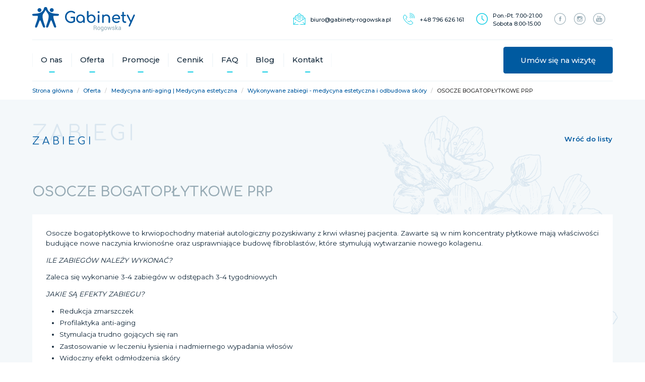

--- FILE ---
content_type: text/html; charset=utf-8
request_url: https://gabinety-rogowska.pl/osocze-bogatoplytkowe-prp.html
body_size: 208284
content:
<!DOCTYPE HTML>
<html lang="pl">
<head>

<!--
     ____    ______ _       __    ______    ____ 
   / __ )  / ____/| |     / /   / ____/   / __ )
  / __  | / /     | | /| / /   / __/     / __  |
 / /_/ / / /___   | |/ |/ /   / /___    / /_/ / 
/_____/  \____/   |__/|__/   /_____/   /_____/  
                                                 
--> 

<!-- Google Tag Manager -->
<script>(function(w,d,s,l,i){w[l]=w[l]||[];w[l].push({'gtm.start':
new Date().getTime(),event:'gtm.js'});var f=d.getElementsByTagName(s)[0],
j=d.createElement(s),dl=l!='dataLayer'?'&l='+l:'';j.async=true;j.src=
'https://www.googletagmanager.com/gtm.js?id='+i+dl;f.parentNode.insertBefore(j,f);
})(window,document,'script','dataLayer','GTM-WBFD4PM');</script>
<!-- End Google Tag Manager -->

<title>OSOCZE BOGATOPŁYTKOWE PRP - Gabinety Rogowska Warszawa Bemowo</title>
<meta name="description" content="Osocze bogatopłytkowe to krwiopochodny materiał autologiczny pozyskiwany z krwi własnej pacjenta. Zawarte są w nim koncentraty płytkowe mają ...">
<meta name="keywords" content="">
<meta name="generator" content="Quick.Cms v6.7">
<meta name="author" content="bcweb.pl">
<meta name="viewport" content="width=device-width, initial-scale=1">
<meta name="format-detection" content="telephone=no">
<meta name="theme-color" content="">
<link rel="icon" type="image/png" href="public/img/fav.png">






<meta property="og:url" content="https://gabinety-rogowska.pl/osocze-bogatoplytkowe-prp.html">
<meta property="og:title" content="OSOCZE BOGATOPŁYTKOWE PRP - Gabinety Rogowska Warszawa Bemowo">
<meta property="og:type" content="website">
<meta property="og:description" content="Osocze bogatopłytkowe to krwiopochodny materiał autologiczny pozyskiwany z krwi własnej pacjenta. Zawarte są w nim koncentraty płytkowe mają ...">
 
<meta property="og:image" content="https://gabinety-rogowska.pl/public/img/opengraph.png" />
<meta property="og:image:type" content="image/png" />

<link href="https://fonts.googleapis.com/css2?family=Comfortaa:wght@300;400;500;600;700&display=swap" rel="stylesheet">
<link href="https://fonts.googleapis.com/css2?family=Montserrat:wght@300;400;500;600&display=swap" rel="stylesheet"> 

<script src="lang_export.js?v=1768612577"></script> 
  
    <link rel="stylesheet" href="https://cdnjs.cloudflare.com/ajax/libs/font-awesome/6.3.0/css/all.min.css">
	  <link rel="stylesheet" href="public/styles.min.css">
  <style>
  a.lws-accept{
    background-color: #86b800 !important;
  }
  body > svg{
    display:none;
  }
  </style>
  <script src="https://widget.legalniewsieci.pl/cookie-manager/LWS-ecdcdacc1e3a4366623ac94522fa69df.js"></script>

<style>

.navigation__top{
	margin-top: 1rem;
	padding-bottom: 1rem;
	border-bottom: 2px solid var(--gray-light);
	margin-bottom: 1rem;
}

.navigation__bottom{
	margin-bottom: 1rem;
}

/*logo*/
.navigation__top-logo svg{
	width: 15rem;
	height: auto;
}

.navigation__top-logo .fil2 {fill:#0358A0}
.navigation__top-logo .fil1 {fill:#91ABB7;fill-rule:nonzero}
.navigation__top-logo .fil0 {fill:#0358A0;fill-rule:nonzero}

/*ikonki kontakt*/

.navigation__top-single{
	margin-right: 1.725rem;
}

.navigation__top-single-svg svg{
	width: 1.725rem;
	height: 1.725rem;
	fill: var(--blue-light);
}

.navigation__top-single-text{
	font-size: 0.8rem;
	font-weight: 500;
}

.navigation__top-single-svg {
  margin-right: 0.75rem;
}

/*ikonki social*/

.navigation__top-social-single{
	margin-right: 1.125rem;
}

.navigation__top-social-single svg{
	width: 1.725rem;
	height: 1.725rem;
	fill: var(--gray-dark);
}

/*linki menu*/
.navigation__bottom-link>a{
	font-size: 1.1rem;
	font-weight: 500;
}

@media(max-width: 1250px){
	.navigation__bottom-link>a{
		font-size: 1rem;
	}
}

.navigation__bottom-link>a{
	padding-left: 1.2rem;
	padding-right: 1.2rem;
	border-right: 1px solid var(--gray-light);
	border-left: 1px solid var(--gray-light);
	padding-top: 0.3rem;
	padding-bottom: 0.3rem;	
}

.navigation__bottom-link>a:hover{
	color: var(--blue-light);
}

/*submenu*/
.navigation__bottom-submenu{
	display: flex;
	padding: 1rem;
	background-color: var(--blue-light);
	color: white;	
}

.navigation__bottom-submenu-single{
	padding-left: 1rem;
	padding-right: 1rem;
}

.navigation__bottom-submenu a:hover{
	text-decoration: underline;
}

.navigation__bottom-link{
	position: relative;
	padding-bottom: 0.5rem;
	padding-top: 0.5rem;
}

.navigation__bottom-submenu{
	position: absolute;
	z-index: 3;
	/*bottom: -120%;*/
	display: none;
}

.navigation__bottom-link:hover .navigation__bottom-submenu{
	display: flex;
}

/*hover*/

.navigation__bottom-link:after{
	content: '';
	width: 0.8rem;
	height: 2px;
	background-color: var(--blue-light);
	position: absolute;
	/*bottom: -1rem;*/
	bottom: -0.5rem;
	left: 50%;
	transform: translateX(-50%);
	transition: 0.3s;
}

.navigation__bottom-link:hover:after{
	width: 100%;
}

.navigation__bottom-submenu-single a{
	display: flex;
	height: 100%;
	justify-content: center;
	/*align-items: center;	*/
	text-align: center;
}

.navigation-mobile{
	position: fixed;
	width: 100%;
	/*height: 100%;*/
	z-index: 999;
	top: 0px;
	left: 0px;
	background-color: var(--light);
	/*background-color: red;*/

}

/*pasek gorny*/
.navigation-mobile__top{
	height: 3rem;
	margin-top: 1rem;
	margin-bottom: 1rem;	
}

.navigation-mobile__content{
	height: calc(100vh - 4rem);
	overflow: scroll;
}

/*logo*/

.navigation-mobile .fil2 {fill:#0358A0}
.navigation-mobile .fil1 {fill:#91ABB7;fill-rule:nonzero}
.navigation-mobile .fil0 {fill:#0358A0;fill-rule:nonzero}

.navigation-mobile__top-logo svg{
	width: 180px;
	height: auto;	
}

/*hamburger*/

.hamburger-inner, .hamburger--slider .hamburger-inner::before, .hamburger--slider .hamburger-inner::after{
	background-color: var(--gray-dark);
}

.navigation-mobile__top-hamburger{
	position: relative;
	top: -0.5rem;
	transform: scaleX(-1);	
}

.hamburger:not(.is-active) .hamburger-inner{
	width: 80%;
}

.hamburger:not(.is-active) .hamburger--slider .hamburger-inner::after{
	width: 60%;
}


/*buttony gora*/
.navigation-mobile__buttons{
	margin-top: 1rem;
}

.navigation-mobile__buttons-icon, .navigation-mobile__buttons-contact{
	padding-left: 1rem;
	padding-right: 1rem;	
}

.navigation-mobile__buttons-icon svg, .navigation-mobile__bottom-time svg{
	width: 2rem;
	height: 2rem;
	fill: var(--blue-light);
}

/*linki*/
.navigation-mobile__links{
	margin-top: 2rem;
	text-align: center;
}

.navigation-mobile__link{
	list-style: none;
	margin-top: 1.5rem;
	margin-bottom: 1.5rem;
}

.navigation-mobile__link a{
	
	padding-left: 1.2rem;
	padding-right: 1.2rem;
	border-right: 2px solid var(--gray-mid);
	border-left: 2px solid var(--gray-mid);
	padding-top: 0.3rem;
	padding-bottom: 0.3rem;	
	font-size: 1.1em;
	font-weight: 500;	
}

.navigation-mobile__link a:hover{
	color: var(--blue-light);
}


/* dół  */

.navigation-mobile__bottom-time-text{
	font-size: 0.8rem;
	font-weight: 500;	
}

.navigation-mobile__bottom-social-single svg{
	width: 2rem;
	height: 2rem;
	fill: var(--gray-dark);
}

.navigation-mobile__bottom-time-icon{
	margin-right: 0.75rem;
}

.navigation-mobile__bottom-social-single{
	margin-right: 1.125rem;
}
.navigation-mobile__bottom{
	margin-top: 2rem;
	padding-bottom: 2rem; /*// zeby nie przycinal gdy ekran nizszy niz menu*/
}

.navigation-mobile-submenu{
	font-size: 80%;
	margin-top: 2rem;
	margin-bottom: 2rem;
}

.navigation-mobile__link{
	position: relative;
}

.navigation-mobile__submenu-trigger{
	padding-left: 1rem;
	position: absolute;
	padding-right: 1rem;
	top: 3px;	
}

.navigation-mobile-submenu-single{
	margin-bottom: 1rem;
}

.navigation-mobile-submenu-single:nth-of-type(1) a{
	color: var(--blue-dark);
}

.navigation-mobile-submenu-single:nth-of-type(2) a{
	color: var(--blue-light);
}

.navigation-mobile-submenu-single:nth-of-type(3) a{
	color: var(--gray-dark);
}

.navigation-mobile-submenu-single:nth-of-type(4) a{
	color: var(--aqua);
}

.is-rotated{
	transform: rotate(90deg);
}

        .main-content__svg-background{
          right: 4rem;
          top: 5rem;
          transform: scale(1, -1);
        }

        .main-content__svg-background svg{
            height: 36rem;
            width: auto;          
        }
      
.breadcrumb-wrapper{
    background-color: var(--light);
}

@media (max-width: 1023px){
    .breadcrumb-wrapper{
        /*margin-bottom: 2rem;*/
    }
}

.breadcrumb{
    margin-bottom: 0px !important;
    padding-bottom: 0.75rem !important;
    padding-top: 0.75rem;
    /*margin-top: 0.75rem;*/
    border-top: 2px solid var(--gray-light);    
}

.breadcrumb a{
    font-size: 0.8rem;
    font-weight: 500;
    color: var(--blue-dark);
}

.breadcrumb li + li::before{
font-size: 0.8rem;
}
[data-page-id="40"], [data-page-id="31"], [data-page-id="37"], [data-page-id="47"]{
    display: none !important;
}
.offer-treatments-single{
	--main-color: var(--gray-dark);
}
.contact-box{
  padding: 1.5rem;
  background-color: var(--main-color);
  color: var(--light);
}

.contact-box__header{
  margin-bottom: 1rem;
}

@media(max-width: 1023px){
  .contact-box__left{
    margin-bottom: 1.5rem;
  }
}

.offer-treatments-single__header{
	color: var(--blue-dark);
}

.offer-treatments-single__title{
	margin-bottom: 2rem;
	color: var(--main-color);
}
.offer-treatments-single__content{
	padding: 2rem;
	background-color: var(--light);
	margin-bottom: 4rem;
}

.foot{
	background-color: var(--blue-dark);
	color: white;
}

.foot a{
	color: white;
}

.foot a:hover{
	color: var(--blue-light);
}

.foot a:hover svg{
	fill: var(--blue-light);
}

.foot__columns{
	padding-top: 2rem;
	padding-bottom: 2rem;
	border-bottom: 2px dashed var(--gray-dark);	
}

/*logo*/
.foot__columns-logo svg{
	width: 15rem;
	height: auto;
}

.foot__columns-logo  .fil2 {fill:white}
.foot__columns-logo  .fil1 {fill:#91ABB7;fill-rule:nonzero}
.foot__columns-logo  .fil0 {fill:white;fill-rule:nonzero}

/*social*/

.foot__columns-contact{
	margin-top: 2rem;
}

.foot__columns-social{
	margin-top: 2rem;
}

.foot__columns-social-single{
	margin-right: 1.125rem;
}
.foot__columns-social-single svg{
	width: 1.725rem;
	height: 1.725rem;
	fill: var(--light);
}

/*kontakt dane*/
.foot__columns-info{
	font-size: 0.8rem;
	font-weight: 500;
	max-width: 17rem;
}

.foot__columns-info-single-icon{
	margin-right: 0.75rem;
}

.foot__columns-info-single {
  	padding-bottom: 0.3rem;
}

.foot__columns-info-single-margin-bottom{
	margin-bottom: 1rem;
}

.foot__columns-info-single-icon svg{
	width: 1.725rem;
	height: 1.725rem;
	fill: var(--gray-dark);
}

/*linki*/
.foot__columns-nav{
	font-size: 0.8rem;
	font-weight: 500;	
	columns: 2;
}

.foot__columns-nav-single {
  	margin-bottom: 1rem;
}


.foot__bottom{
	padding-top: 2rem;
	padding-bottom: 2rem;
	font-size: 0.8rem;
	font-weight: 500;	
}

.foot__bottom-left a{
	text-decoration: underline;
}



@media (min-width: 1024px){
	.foot__bottom br{
		display: none;
	}	
}


.content hr{
  height: 2px !important;
  background-color: #e8e8e8 !important;
}
.content a{
  text-decoration: underline;
  color: var(--blue-dark);
}
</style>
</head>

<body class=" page-promotions-list">

<script>
    const mydrScript = document.getElementsByTagName('script')[0];
    const js = document.createElement('script');
    js.src = 'https://mydr.pl/static/mydr-pp.min.js';
    mydrScript.parentNode.insertBefore(js, mydrScript);

    js.onload = () => {
        const PatientsPlugin = new window.PatientsPlugin();
        PatientsPlugin.init({
            app: 'https://mydr.pl/patients_plugin',
            plugin: 'https://mydr.pl/static',
        });
    };
</script>

<!-- Google Tag Manager (noscript) -->
<noscript><iframe src="https://www.googletagmanager.com/ns.html?id=GTM-WBFD4PM"
height="0" width="0" style="display:none;visibility:hidden"></iframe></noscript>
<!-- End Google Tag Manager (noscript) -->
<div class="l-external-container">
<div class="l-main">

  	<div class="l-outside-footer">
      	
	

<nav class="navigation is-hidden-touch">
	<div class="container">

		<div class="navigation__top is-flex is-justify-content-space-between is-align-items-center">

				<div class="navigation__top-left">
						<div class="navigation__top-logo">
				<a href="./">
					
<svg xmlns="http://www.w3.org/2000/svg" xml:space="preserve" width="82.4789mm" height="19.5421mm" version="1.1" style="shape-rendering:geometricPrecision; text-rendering:geometricPrecision; image-rendering:optimizeQuality; fill-rule:evenodd; clip-rule:evenodd"
viewBox="0 0 6808.99 1613.29"
 xmlns:xlink="http://www.w3.org/1999/xlink"
 >
 <defs>
  <style type="text/css">
   <![CDATA[

   ]]>
  </style>
 </defs>
 <g >
  <g >
   <path class="fil0" d="M2567.22 1070.8c-55.45,0 -106.79,-10.27 -155.05,-31.83 -48.26,-20.54 -90.36,-49.28 -126.3,-87.28 -35.94,-36.97 -64.69,-80.09 -84.2,-130.41 -20.54,-50.32 -30.81,-103.71 -30.81,-162.24 0,-57.51 10.27,-110.9 30.81,-161.21 19.51,-49.29 48.26,-92.42 84.2,-130.41 35.94,-36.97 77.01,-65.71 125.28,-87.28 48.26,-21.56 99.6,-31.83 156.08,-31.83 52.36,0 98.58,7.19 136.57,20.53 37.99,13.35 75.98,35.94 113.97,67.78 5.13,4.1 10.27,8.21 13.35,12.32 3.08,5.13 5.13,9.25 6.16,13.35 1.03,5.13 1.03,10.27 1.03,16.43 0,13.35 -4.11,23.62 -13.35,32.86 -9.25,9.24 -20.54,13.35 -33.89,14.37 -13.35,1.02 -26.7,-4.11 -37.99,-13.35 -25.67,-21.56 -51.34,-39.02 -78.04,-50.32 -27.72,-11.29 -63.67,-17.45 -107.82,-17.45 -40.05,0 -78.04,8.21 -113.98,24.64 -35.94,16.43 -66.74,39.02 -93.44,67.77 -27.73,28.75 -48.26,61.61 -63.67,99.6 -15.4,37.99 -22.59,79.07 -22.59,122.2 0,44.15 7.18,84.2 22.59,122.19 15.4,37.99 35.94,71.88 63.67,100.63 26.7,28.75 57.5,51.34 93.44,66.74 35.94,16.43 73.94,24.65 113.98,24.65 34.91,0 67.77,-6.17 99.6,-18.48 30.8,-11.3 60.58,-27.73 89.33,-49.29 12.33,-9.24 24.64,-13.35 36.97,-12.32 11.29,1.02 21.56,6.16 29.78,14.37 8.21,9.25 12.33,20.54 12.33,35.94 0,7.19 -1.03,13.35 -3.09,19.52 -3.08,7.18 -7.18,13.35 -13.35,18.48 -35.94,29.78 -75.98,52.36 -118.08,66.74 -42.1,15.4 -87.28,22.6 -133.49,22.6zm268 -127.33l-102.69 -20.53 0 -183.81 -141.7 0c-15.4,0 -27.73,-4.1 -37.99,-13.35 -10.27,-9.24 -15.4,-20.53 -15.4,-33.88 0,-13.35 5.13,-24.64 15.4,-33.89 10.26,-9.24 22.59,-13.35 37.99,-13.35l192.01 0c15.4,0 28.75,5.13 37.99,14.38 9.25,10.26 14.38,23.61 14.38,39.02l0 245.41z"/>
   <path class="fil0" d="M3175.78 1064.65c-50.31,0 -94.47,-12.33 -134.51,-36.97 -39.02,-25.67 -70.85,-59.55 -93.44,-101.66 -23.62,-43.13 -34.91,-91.39 -34.91,-145.81 0,-54.43 12.32,-102.68 37.99,-145.82 24.64,-43.13 58.53,-77.01 100.63,-102.68 43.13,-24.64 91.39,-36.96 144.78,-36.96 53.4,0 101.66,12.32 143.76,36.96 42.09,25.67 75.98,59.55 101.65,102.68 24.65,43.13 36.97,91.39 36.97,145.82l-40.05 0c0,53.4 -11.29,101.66 -34.91,144.78 -22.59,43.13 -54.42,77.01 -93.44,101.65 -39.02,25.67 -84.21,38 -134.52,38zm20.54 -92.42c34.91,0 65.72,-8.21 93.44,-25.67 27.72,-16.44 49.28,-39.02 64.69,-68.8 15.4,-28.75 23.62,-61.61 23.62,-97.55 0,-36.97 -8.21,-69.82 -23.62,-99.6 -15.4,-28.75 -36.97,-51.34 -64.69,-68.8 -27.72,-16.43 -58.53,-24.64 -93.44,-24.64 -33.88,0 -64.69,8.21 -92.41,24.64 -27.73,17.46 -50.32,40.05 -65.72,68.8 -16.43,29.78 -24.64,62.63 -24.64,99.6 0,35.94 8.21,68.79 24.64,97.55 15.4,29.78 36.97,52.36 64.69,68.8 27.73,17.45 59.56,25.67 93.44,25.67zm230.01 89.33c-15.4,0 -27.73,-5.13 -36.97,-15.4 -10.27,-9.25 -15.4,-21.56 -15.4,-36.97l0 -157.11 19.51 -108.84 85.23 36.97 0 228.98c0,15.4 -5.13,27.72 -14.37,36.97 -10.27,10.26 -22.6,15.4 -37.99,15.4z"/>
   <path  class="fil0" d="M3904.47 1064.65c-53.39,0 -101.65,-12.33 -143.75,-38 -42.1,-24.64 -75.98,-58.52 -100.63,-101.65 -24.65,-43.13 -36.97,-91.39 -38,-145.82l0 -468.23c0,-15.4 5.13,-28.75 15.4,-37.99 9.25,-9.24 21.56,-14.37 36.97,-14.37 15.4,0 28.75,5.13 37.99,14.37 9.24,9.24 14.37,22.59 14.37,37.99l0 277.24c23.62,-28.75 53.4,-51.34 87.28,-68.79 33.88,-16.43 70.85,-24.64 110.9,-24.64 50.32,0 94.47,12.32 134.51,36.96 40.05,25.67 70.85,59.55 94.47,101.66 22.6,43.13 33.89,91.39 33.89,145.81 0,54.43 -12.33,102.69 -36.97,145.82 -25.67,43.13 -59.55,77.01 -101.66,101.65 -42.09,25.67 -90.36,38 -144.78,38zm0 -92.42c34.91,0 65.72,-8.21 93.44,-25.67 27.73,-16.44 49.29,-39.02 65.72,-68.8 15.4,-29.78 23.61,-62.63 23.61,-98.58 0,-36.96 -8.21,-69.82 -23.61,-98.57 -16.43,-28.75 -37.99,-51.34 -65.72,-68.8 -27.72,-16.43 -58.53,-24.64 -93.44,-24.64 -33.88,0 -64.69,8.21 -92.41,24.64 -27.72,17.46 -50.32,40.05 -65.71,68.8 -15.4,28.75 -23.62,61.61 -23.62,98.57 0,35.94 8.21,68.8 23.62,98.58 15.4,29.78 37.99,52.36 65.71,68.8 27.72,17.45 58.53,25.67 92.41,25.67z"/>
   <path  class="fil0" d="M4393.93 1060.53c-15.4,0 -27.73,-5.13 -36.97,-15.4 -10.27,-9.24 -15.4,-21.56 -15.4,-36.96l0 -456.94c0,-15.4 5.13,-28.75 15.4,-38 9.24,-9.24 21.56,-14.37 36.97,-14.37 15.4,0 28.75,5.13 37.99,14.37 9.24,9.25 14.37,22.6 14.37,38l0 456.94c0,15.4 -5.13,27.72 -14.37,36.96 -9.25,10.27 -22.6,15.4 -37.99,15.4zm0 -653.06c-18.48,0 -33.89,-7.19 -47.24,-20.54 -13.35,-13.35 -20.54,-28.75 -20.54,-47.23 0,-18.48 7.19,-34.91 20.54,-48.26 13.35,-13.35 28.75,-19.51 47.24,-19.51 18.48,0 34.91,6.16 48.26,19.51 13.35,13.35 19.51,29.78 19.51,48.26 0,18.48 -6.16,33.88 -19.51,47.23 -13.35,13.35 -29.78,20.54 -48.26,20.54z"/>
   <path  class="fil0" d="M5103.11 1061.56c-15.4,0 -27.72,-5.13 -36.97,-15.4 -10.27,-9.25 -15.4,-21.56 -15.4,-36.97l0 -252.6c0,-39.02 -7.18,-70.85 -21.56,-95.5 -14.37,-24.64 -33.88,-43.13 -57.5,-55.44 -24.64,-11.29 -52.37,-17.46 -84.2,-17.46 -28.75,0 -54.43,6.17 -78.04,17.46 -23.62,11.29 -42.1,26.7 -55.45,46.21 -13.35,19.51 -20.54,42.1 -20.54,67.77l-64.69 0c0,-43.13 10.27,-82.14 31.83,-116.03 20.54,-33.89 49.28,-60.59 85.23,-80.09 35.94,-19.51 77.01,-29.78 122.19,-29.78 47.24,0 89.34,10.27 127.33,29.78 36.96,20.54 66.74,50.32 88.31,89.33 21.56,39.02 31.82,87.28 31.82,143.76l0 252.6c0,15.4 -5.13,27.72 -14.37,36.97 -10.27,10.26 -22.59,15.4 -37.99,15.4zm-422.03 0c-15.4,0 -27.72,-5.13 -36.97,-15.4 -10.27,-9.25 -15.4,-21.56 -15.4,-36.97l0 -457.96c0,-15.4 5.13,-28.75 15.4,-38 9.25,-9.24 21.56,-14.37 36.97,-14.37 15.4,0 28.75,5.13 37.99,14.37 9.24,9.25 14.37,22.6 14.37,38l0 457.96c0,15.4 -5.13,27.72 -14.37,36.97 -9.24,10.26 -22.59,15.4 -37.99,15.4z"/>
   <path  class="fil0" d="M5580.25 1064.65c-56.48,0 -106.79,-12.33 -150.95,-36.97 -44.15,-23.62 -79.06,-57.51 -103.7,-100.63 -25.67,-42.09 -37.99,-91.39 -37.99,-146.83 0,-56.48 12.32,-105.77 35.94,-148.9 23.62,-42.09 55.45,-75.98 97.55,-100.63 42.1,-23.62 89.34,-35.94 143.76,-35.94 53.4,0 99.6,11.29 137.59,34.91 37.99,23.61 67.77,56.48 88.31,97.55 19.51,42.09 29.78,89.33 29.78,143.75 0,13.35 -4.11,23.62 -13.35,31.83 -9.24,9.25 -20.54,13.35 -33.89,13.35l-413.81 0 0 -82.14 410.73 0 -42.09 28.75c-1.03,-33.88 -7.19,-64.69 -20.54,-92.41 -13.35,-26.7 -31.83,-48.26 -55.45,-63.67 -23.61,-15.4 -53.4,-23.62 -87.28,-23.62 -39.02,0 -71.88,8.21 -99.6,25.67 -27.73,17.45 -49.29,40.05 -63.67,69.82 -14.37,29.78 -21.56,63.67 -21.56,101.66 0,37.99 8.21,70.85 25.67,100.63 17.45,29.78 41.07,52.37 70.85,69.82 29.78,17.46 64.69,25.67 103.71,25.67 21.56,0 43.13,-4.11 65.71,-12.33 21.56,-7.19 40.05,-16.43 53.4,-26.7 10.27,-7.19 21.56,-11.29 33.88,-12.32 11.3,0 21.56,4.1 30.81,11.29 11.29,10.27 17.45,21.56 18.48,33.88 1.02,12.33 -5.13,22.6 -16.43,31.83 -23.62,18.48 -52.37,33.89 -86.25,45.18 -34.91,11.29 -67.78,17.46 -99.6,17.46z"/>
   <path  class="fil0" d="M6145.67 1060.53c-33.88,0 -64.69,-9.24 -92.41,-26.7 -27.72,-17.45 -49.28,-41.07 -64.69,-70.85 -15.4,-29.78 -23.62,-63.67 -23.62,-101.66l0 -489.79c0,-15.4 5.13,-27.73 14.38,-36.97 9.24,-9.25 21.56,-14.37 36.96,-14.37 15.4,0 27.73,5.13 36.97,14.37 9.24,9.24 14.37,21.56 14.37,36.97l0 489.79c0,27.72 7.19,50.32 22.6,68.79 15.4,18.48 33.88,27.73 55.44,27.73l34.91 0c12.33,0 22.6,5.13 31.83,14.37 8.21,9.25 12.33,21.56 12.33,36.97 0,15.4 -5.13,27.72 -16.43,36.97 -11.3,9.24 -26.7,14.37 -44.16,14.37l-18.48 0zm-227.95 -452.83c-14.38,0 -25.67,-4.11 -34.91,-12.33 -9.25,-8.21 -13.35,-18.48 -13.35,-30.81 0,-13.34 4.1,-24.64 13.35,-32.86 9.24,-8.21 20.53,-12.32 34.91,-12.32l237.2 0c14.37,0 25.67,4.1 34.91,12.32 9.24,8.21 13.35,19.52 13.35,32.86 0,12.33 -4.11,22.6 -13.35,30.81 -9.25,8.21 -20.54,12.33 -34.91,12.33l-237.2 0z"/>
   <path  class="fil0" d="M6441.05 1306.98c-7.19,0 -15.4,-2.06 -24.64,-6.17 -29.78,-13.35 -37.99,-34.91 -24.65,-64.69l313.19 -707.48c13.35,-28.75 34.91,-36.97 64.69,-24.64 30.81,13.35 39.02,34.91 25.67,64.69l-314.21 706.46c-8.21,21.56 -21.56,31.83 -40.05,31.83zm121.17 -269.03c-13.35,5.13 -24.64,6.16 -35.94,1.02 -11.3,-4.11 -20.54,-12.33 -27.73,-25.67l-235.14 -446.67c-7.19,-13.35 -7.19,-25.67 -2.06,-37.99 5.13,-11.29 13.35,-20.54 26.7,-25.67 13.35,-5.13 25.67,-6.17 36.97,-2.06 11.29,5.13 20.53,13.35 26.7,26.7l224.87 446.67c7.19,13.35 9.25,25.67 8.21,36.97 -2.05,12.32 -9.24,21.56 -22.59,26.7z"/>
   <path class="fil1" d="M4108.42 1401.99l0 124.83 -38.91 0 0 -287.76 98.49 0c31.61,0 55.53,6.89 72.14,20.66 16.62,14.19 25.13,34.45 25.13,61.21 0,14.59 -4.05,27.56 -11.76,38.5 -7.7,10.94 -18.64,19.45 -33.64,25.94 15.81,5.27 27.15,13.78 34.05,25.13 6.89,11.75 10.54,25.94 10.54,42.96l0 27.15c0,8.92 0.81,17.02 2.83,23.92 2.03,7.29 5.68,12.97 10.54,17.43l0 4.86 -40.13 0c-5.27,-4.46 -8.51,-10.95 -10.13,-19.86 -1.21,-8.51 -2.03,-17.43 -2.03,-26.75l0 -26.34c0,-15.81 -4.46,-28.37 -13.78,-37.69 -8.92,-9.32 -21.08,-14.18 -36.47,-14.18l-66.88 0zm0 -30.8l55.53 0c22.29,0 38.1,-4.05 47.82,-12.56 9.73,-8.11 14.6,-21.08 14.6,-38.1 0,-16.21 -4.86,-28.78 -14.19,-37.69 -9.32,-8.92 -24.31,-13.37 -44.17,-13.37l-59.58 0 0 101.73z"/>
   <path class="fil1" d="M4308.52 1417.79c0,-31.61 8.92,-57.95 25.95,-78.22 17.02,-20.67 40.53,-30.8 69.71,-30.8 29.59,0 53.09,10.13 70.52,30.8 17.02,20.27 25.94,46.61 25.94,78.22l0 4.46c0,31.62 -8.92,57.96 -25.94,78.23 -17.02,20.27 -40.53,30.4 -70.11,30.4 -29.59,0 -52.69,-10.13 -70.11,-30.4 -17.02,-20.27 -25.95,-46.61 -25.95,-78.23l0 -4.46zm39.32 4.46c0,22.7 4.46,41.34 14.18,55.94 9.72,14.99 23.92,22.29 42.56,22.29 18.64,0 32.83,-7.3 42.56,-22.29 9.32,-14.6 14.18,-33.24 14.18,-55.94l0 -4.46c0,-22.29 -4.86,-40.93 -14.59,-55.93 -9.32,-14.99 -23.92,-22.29 -42.56,-22.29 -18.64,0 -32.43,7.3 -42.15,22.29 -9.72,15 -14.18,33.64 -14.18,55.93l0 4.46z"/>
   <path  class="fil1" d="M4537.06 1423.87c0,-34.45 7.3,-62.42 21.89,-83.5 14.6,-21.08 35.26,-31.61 61.61,-31.61 13.78,0 25.53,2.84 36.07,8.11 10.13,5.67 18.64,13.37 25.94,23.91l4.46 -27.96 31.21 0 0 215.21c0,27.56 -8.11,48.64 -23.92,63.23 -15.81,14.6 -38.91,21.89 -68.9,21.89 -10.54,0 -21.48,-1.21 -33.64,-4.05 -11.76,-2.83 -22.29,-6.89 -31.62,-11.75l6.08 -29.99c7.7,3.64 16.62,6.89 27.15,9.32 10.54,2.43 21.08,3.65 31.62,3.65 18.64,0 32.82,-4.05 41.33,-12.97 8.51,-8.51 12.97,-21.49 12.97,-39.32l0 -24.31c-6.89,8.92 -15.4,15.8 -25.13,20.26 -9.72,4.86 -21.07,6.89 -34.04,6.89 -25.95,0 -46.61,-9.32 -61.21,-28.37 -14.59,-19.05 -21.89,-43.77 -21.89,-74.57l0 -4.05zm38.91 4.05c0,21.48 4.46,38.91 13.37,51.88 8.51,12.97 22.3,19.46 40.94,19.46 11.76,0 21.48,-2.44 29.18,-8.11 8.11,-5.28 14.59,-12.56 19.85,-22.7l0 -98.49c-5.27,-8.92 -11.75,-16.21 -19.85,-21.48 -7.7,-5.27 -17.43,-8.11 -28.78,-8.11 -18.64,0 -32.43,7.7 -41.34,23.11 -8.92,15.4 -13.37,35.66 -13.37,60.39l0 4.05z"/>
   <path  class="fil1" d="M4760.72 1417.79c0,-31.61 8.92,-57.95 25.95,-78.22 17.02,-20.67 40.53,-30.8 69.71,-30.8 29.59,0 53.09,10.13 70.52,30.8 17.02,20.27 25.94,46.61 25.94,78.22l0 4.46c0,31.62 -8.92,57.96 -25.94,78.23 -17.02,20.27 -40.53,30.4 -70.11,30.4 -29.59,0 -52.69,-10.13 -70.11,-30.4 -17.02,-20.27 -25.95,-46.61 -25.95,-78.23l0 -4.46zm39.32 4.46c0,22.7 4.46,41.34 14.18,55.94 9.72,14.99 23.92,22.29 42.56,22.29 18.64,0 32.83,-7.3 42.56,-22.29 9.32,-14.6 14.18,-33.24 14.18,-55.94l0 -4.46c0,-22.29 -4.86,-40.93 -14.59,-55.93 -9.32,-14.99 -23.92,-22.29 -42.56,-22.29 -18.64,0 -32.43,7.3 -42.15,22.29 -9.72,15 -14.18,33.64 -14.18,55.93l0 4.46z"/>
   <polygon  class="fil1" points="5050.86,1449 5055.73,1476.15 5056.94,1476.15 5062.21,1449 5104.77,1312.82 5136.38,1312.82 5178.93,1449 5184.61,1479.4 5185.83,1479.4 5192.31,1449 5223.92,1312.82 5264.46,1312.82 5202.44,1526.82 5170.83,1526.82 5128.68,1396.31 5120.57,1362.26 5119.36,1362.26 5111.66,1396.31 5070.32,1526.82 5038.71,1526.82 4976.69,1312.82 5017.22,1312.82 "/>
   <path  class="fil1" d="M5423.08 1469.27c0,-8.51 -3.24,-15.81 -9.72,-21.08 -6.49,-5.28 -19.05,-10.14 -37.29,-14.19 -25.13,-5.27 -44.59,-12.97 -57.96,-22.69 -13.37,-9.72 -20.27,-22.69 -20.27,-39.31 0,-17.43 7.3,-32.43 22.3,-44.59 14.59,-12.56 34.05,-18.64 57.55,-18.64 24.32,0 44.18,6.48 59.17,19.86 15,12.97 21.89,28.37 21.48,46.2l-0.4 0.82 -37.29 0c0,-8.92 -4.05,-17.44 -12.16,-25.13 -8.11,-7.3 -18.24,-10.95 -30.8,-10.95 -13.78,0 -23.91,2.84 -30.8,9.32 -6.89,6.08 -10.13,13.37 -10.13,21.89 0,8.51 2.83,15 8.92,19.86 5.67,4.46 17.83,8.51 36.07,12.56 26.34,5.27 46.21,13.37 59.98,23.51 13.37,10.13 20.27,23.5 20.27,39.72 0,19.05 -7.7,34.45 -23.1,46.61 -15.4,11.76 -35.27,17.83 -59.99,17.83 -27.56,0 -49.04,-6.89 -64.85,-20.67 -15.4,-13.78 -23.1,-29.99 -22.29,-48.63l0.4 -1.22 37.29 0c0.81,14.19 5.67,24.32 15.4,30.4 9.73,6.48 21.08,9.72 34.05,9.72 13.79,0 24.73,-2.84 32.43,-8.92 7.7,-5.68 11.76,-13.37 11.76,-22.29z"/>
   <polygon class="fil1" points="5565.56,1427.93 5545.7,1427.93 5545.7,1526.82 5506.38,1526.82 5506.38,1217.98 5545.7,1217.98 5545.7,1397.13 5565.15,1397.13 5629.6,1312.82 5676.2,1312.82 5598.38,1411.31 5682.69,1526.82 5636.89,1526.82 "/>
   <path class="fil1" d="M5841.65 1526.82c-1.63,-6.49 -2.44,-12.16 -3.24,-17.02 -0.81,-4.86 -1.22,-10.13 -1.22,-15 -7.29,10.14 -16.61,19.05 -28.37,25.95 -11.76,6.89 -24.32,10.13 -37.69,10.13 -22.29,0 -39.31,-5.67 -51.07,-17.02 -11.76,-11.35 -17.43,-27.15 -17.43,-47.01 0,-20.67 8.11,-36.48 24.73,-48.23 16.62,-11.35 38.91,-17.43 67.28,-17.43l42.55 0 0 -21.08c0,-12.56 -4.05,-22.3 -11.75,-29.59 -7.3,-7.3 -18.24,-10.95 -32.43,-10.95 -12.56,0 -22.69,2.84 -30.4,9.32 -7.7,6.49 -11.76,13.79 -11.76,22.7l-36.88 0.4 -0.4 -1.22c-1.22,-15.4 6.08,-29.59 21.89,-42.56 15.4,-12.97 35.26,-19.45 59.98,-19.45 24.31,0 43.77,6.08 58.36,18.64 15,12.16 22.3,29.99 22.3,53.1l0 103.35c0,7.3 0.4,14.99 1.21,21.89 0.81,7.3 2.02,14.18 4.46,21.08l-40.12 0zm-64.85 -28.37c14.19,0 26.76,-3.65 38.1,-10.94 11.35,-7.3 18.65,-15.81 22.29,-25.13l0 -34.85 -43.77 0c-15.8,0 -28.37,4.05 -37.69,12.16 -9.32,7.69 -14.18,17.02 -14.18,27.96 0,9.32 2.84,17.02 8.92,22.29 6.08,5.68 14.6,8.51 26.34,8.51z"/>
   <path class="fil2" d="M1085.61 598.44c8.62,161.09 -56.05,346.12 -92.71,457.98l-71.38 217.42c0,0.03 -24.25,63.52 19.66,89.24 108.86,47.21 128.51,-83 177,-197.33 39.83,-93.95 68.52,-217.59 131.15,-290.99 62.63,73.4 91.31,197.04 131.15,290.99 48.48,114.33 68.14,244.54 177,197.33 43.89,-25.72 19.66,-89.21 19.65,-89.24l-71.37 -217.42c-36.67,-111.86 -118.37,-296.89 -109.74,-457.98 111.18,-30.83 415.15,50.32 365.61,-117.7 -21.75,-72.41 -549.74,39.44 -727.94,-279.8 -57.99,-103.88 -21.53,-200.17 -150.17,-200.95 -128.64,0.78 -92.17,97.07 -150.17,200.95 -178.21,319.24 -706.19,207.39 -727.94,279.8 -49.55,168.01 254.43,86.87 365.61,117.7 8.62,161.09 -73.08,346.12 -109.74,457.98l-71.38 217.42c0,0.03 -24.25,63.52 19.66,89.24 108.86,47.21 128.51,-83 177,-197.33 39.83,-93.95 68.52,-217.59 131.15,-290.99 62.63,73.4 91.31,197.04 131.15,290.99 48.48,114.33 68.14,244.54 177,197.33 43.89,-25.72 19.66,-89.21 19.65,-89.24l-71.37 -217.42c-36.67,-111.86 -101.33,-296.89 -92.71,-457.98 3.38,-62.9 20.5,-122.13 59.45,-171.94 111.93,-143.14 92.5,-157.31 142.64,-221.86 50.14,64.55 30.71,78.72 142.64,221.86 38.95,49.81 56.07,109.04 59.45,171.94zm-608.24 -525.86c-71.76,0 -129.93,58.17 -129.93,129.93 0,71.76 58.18,129.94 129.93,129.94 71.76,0 129.94,-58.18 129.94,-129.94 0,-71.76 -58.18,-129.93 -129.94,-129.93zm812.31 0c71.76,0 129.94,58.17 129.94,129.93 0,71.76 -58.18,129.94 -129.94,129.94 -71.76,0 -129.93,-58.18 -129.93,-129.94 0,-71.76 58.18,-129.93 129.93,-129.93z"/>
  </g>
 </g>
</svg>
				</a>
			</div>
		</div>

				<div class="navigation__top-right is-flex is-align-items-center">
						<div class="navigation__top-single navigation__top-email is-flex is-align-items-center">
				<div class="navigation__top-single-svg">
					<svg viewBox="0 0 512 512.0005" xmlns="http://www.w3.org/2000/svg"><path d="m512 226.003906c0-.003906 0-.011718 0-.015625 0-3.179687-1.425781-5.9375-3.757812-7.800781l-92.242188-75.667969v-36.519531c0-5.523438-4.476562-10-10-10h-43.199219l-99.976562-93.308594c-3.84375-3.589844-9.804688-3.589844-13.648438 0l-99.976562 93.308594h-43.199219c-5.523438 0-10 4.476562-10 10v36.519531l-92.246094 75.671875c-2.183594 1.75-3.74999975 4.613282-3.753906 7.796875v.011719 275.996094c-.00390625 5.585937 4.566406 10.003906 10 10.003906h201c5.523438 0 10-4.476562 10-10s-4.476562-10-10-10h-176.855469l78.925781-78.929688c3.90625-3.902343 3.90625-10.234374 0-14.140624-3.902343-3.90625-10.234374-3.90625-14.140624 0l-78.929688 78.929687v-233.109375c25.449219 17.066406 210.636719 141.28125 230.429688 154.554688 3.367187 2.261718 7.773437 2.261718 11.140624 0 7.472657-5.011719 210.730469-141.34375 230.429688-154.554688v233.109375l-78.929688-78.929687c-3.902343-3.90625-10.234374-3.90625-14.140624 0-3.90625 3.902343-3.90625 10.234374 0 14.140624l78.925781 78.929688h-176.855469c-5.523438 0-10 4.476562-10 10s4.476562 10 10 10h201c5.460938 0 10.003906-4.441406 10-10.003906 0 0 0-275.980469 0-275.992188zm-26.75-.808594-69.25 46.445313v-103.253906zm-229.25-201.515624 77.488281 72.320312h-154.976562zm-160 247.960937-69.25-46.445313 69.25-56.808593zm160 107.320313-140-93.902344c0-29.363282 0-150.5 0-169.058594h280v169.058594zm0 0"/><path d="m346 156h-180c-5.523438 0-10 4.476562-10 10s4.476562 10 10 10h180c5.523438 0 10-4.476562 10-10s-4.476562-10-10-10zm0 0"/><path d="m346 216h-180c-5.523438 0-10 4.476562-10 10s4.476562 10 10 10h180c5.523438 0 10-4.476562 10-10s-4.476562-10-10-10zm0 0"/><path d="m316 276h-120c-5.523438 0-10 4.476562-10 10s4.476562 10 10 10h120c5.523438 0 10-4.476562 10-10s-4.476562-10-10-10zm0 0"/><path d="m266 502c0 5.523438-4.476562 10-10 10s-10-4.476562-10-10 4.476562-10 10-10 10 4.476562 10 10zm0 0"/></svg>				</div>
				<div class="navigation__top-single-text">
					<a href="mailto:biuro@gabinety-rogowska.pl">
						biuro@gabinety-rogowska.pl
					</a>
				</div>				
			</div>
						<div class="navigation__top-single navigation__top-phone is-flex is-align-items-center">
				<div class="navigation__top-single-svg">
					<svg height="512pt" viewBox="0 0 512.00068 512" width="512pt" xmlns="http://www.w3.org/2000/svg"><path d="m291.441406 0c-5.523437 0-10 4.476562-10 10s4.476563 10 10 10c110.589844 0 200.558594 89.972656 200.558594 200.558594 0 5.523437 4.480469 10 10 10 5.523438 0 10-4.476563 10-10 0-121.613282-98.941406-220.558594-220.558594-220.558594zm0 0"/><path d="m441.84375 230.5625c5.523438 0 10-4.480469 10-10 0-88.449219-71.957031-160.40625-160.402344-160.40625-5.523437 0-10 4.480469-10 10 0 5.523438 4.476563 10 10 10 77.417969 0 140.402344 62.984375 140.402344 140.40625 0 5.519531 4.476562 10 10 10zm0 0"/><path d="m371.675781 220.5625c0 5.519531 4.476563 10 10 10 5.523438 0 10-4.480469 10-10 0-55.269531-44.964843-100.234375-100.234375-100.234375-5.523437 0-10 4.476563-10 9.996094 0 5.523437 4.476563 10 10 10 44.242188 0 80.234375 35.992187 80.234375 80.238281zm0 0"/><path d="m281.441406 190.484375c0 5.519531 4.476563 9.996094 10 9.996094 11.070313 0 20.078125 9.007812 20.078125 20.082031 0 5.519531 4.476563 10 10 10 5.519531 0 10-4.480469 10-10 0-22.101562-17.980469-40.078125-40.078125-40.078125-5.523437 0-10 4.476563-10 10zm0 0"/><path d="m187.433594 324.679688c0 5.523437-4.476563 10-10 10-5.523438 0-10-4.476563-10-10 0-5.519532 4.476562-10 10-10 5.523437 0 10 4.480468 10 10zm0 0"/><path d="m274.03125 499.859375c45.535156 22.316406 100.316406 13.03125 136.324219-22.976563l20.675781-20.675781c11.226562-11.214843 11.230469-29.382812.003906-40.605469l-79.890625-79.882812c-11.207031-11.222656-29.378906-11.238281-40.597656-.003906l-33.945313 33.949218c-6.648437 6.648438-16.910156 8.003907-24.394531 3.226563-12.203125-7.800781-24.074219-16.402344-35.28125-25.566406-4.277343-3.496094-10.574219-2.863281-14.070312 1.410156-3.496094 4.277344-2.863281 10.578125 1.410156 14.070313 11.808594 9.65625 24.3125 18.71875 37.175781 26.9375 15.332032 9.792968 36.066406 7.296874 49.300782-5.9375l33.953124-33.953126c3.394532-3.398437 8.894532-3.40625 12.304688.003907l79.894531 79.886719c3.402344 3.40625 3.410157 8.914062 0 12.316406l-20.679687 20.683594c-29.996094 29.996093-75.558594 37.695312-113.382813 19.160156-138.566406-67.949219-213.957031-175.691406-252.800781-254.113282-18.582031-37.503906-10.867188-82.894531 19.199219-112.953124l20.226562-20.222657c3.390625-3.398437 8.894531-3.410156 12.300781.003907l79.902344 79.898437c3.382813 3.378906 3.417969 8.886719-.007812 12.304687l-33.945313 33.949219c-13.234375 13.234375-15.730469 33.96875-5.9375 49.304688 5.769531 9.027343 11.988281 17.933593 18.488281 26.46875 3.34375 4.394531 9.617188 5.242187 14.011719 1.898437s5.246094-9.617187 1.898438-14.015625c-6.164063-8.097656-12.070313-16.550781-17.546875-25.117187-4.777344-7.488282-3.421875-17.75 3.226562-24.398438l33.941406-33.941406c11.222657-11.207031 11.234376-29.382812.007813-40.597656l-79.894531-79.890625c-11.203125-11.222657-29.378906-11.238281-40.59375-.003907l-20.21875 20.21875c-36.140625 36.128907-45.375 90.773438-22.980469 135.972657 40.222656 81.199219 118.308594 192.769531 261.921875 263.191406zm0 0"/></svg>				</div>
				<div class="navigation__top-single-text">
					<a href="tel:+48796626161">
						+48 796 626 161
					</a>					
				</div>	
			</div>
						<div class="navigation__top-single navigation__top-hours is-flex is-align-items-center">
				<div class="navigation__top-single-svg">
					<svg  enable-background="new 0 0 359.286 359.286" height="512" viewBox="0 0 359.286 359.286" width="512" xmlns="http://www.w3.org/2000/svg"><g><g><path d="m179.643 359.286c99.043 0 179.643-80.6 179.643-179.643s-80.599-179.643-179.643-179.643-179.643 80.6-179.643 179.643 80.6 179.643 179.643 179.643zm0-335.334c85.869 0 155.691 69.821 155.691 155.691s-69.821 155.691-155.691 155.691-155.691-69.821-155.691-155.691 69.822-155.691 155.691-155.691z"/><path d="m232.039 236.89c2.216 1.796 4.85 2.635 7.485 2.635 3.533 0 7.006-1.557 9.341-4.491 4.132-5.15 3.293-12.695-1.856-16.827l-55.39-44.312v-90.061c0-6.587-5.389-11.976-11.976-11.976s-11.976 5.389-11.976 11.976v95.81c0 3.653 1.677 7.066 4.491 9.341z"/></g></g></svg>				</div>
				<div class="navigation__top-single-text">
					Pon.-Pt. 7.00-21.00
					<br>
					Sobota 8.00-15.00
				</div>	
			</div>
						<div class="navigation__top-social is-flex">
				<div class="navigation__top-social-single">
					<a href="https://www.facebook.com/gabinetyrogowska/" target="_blank">
						
<svg version="1.1"  xmlns="http://www.w3.org/2000/svg" xmlns:xlink="http://www.w3.org/1999/xlink" x="0px" y="0px"
	 viewBox="0 0 512 512" style="enable-background:new 0 0 512 512;" xml:space="preserve">
<g>
	<g>
		<g>
			<path d="M232.727,197.818v23.273h-23.273V256h23.273v104.727h46.545V256h30.953l3.956-34.909h-34.909v-20.364
				c0-9.425,0.931-14.429,15.476-14.429h19.433v-35.026h-31.185C245.76,151.273,232.727,168.727,232.727,197.818z"/>
			<path d="M256,0C114.615,0,0,114.615,0,256s114.615,256,256,256s256-114.615,256-256S397.385,0,256,0z M256,488.727
				C127.468,488.727,23.273,384.532,23.273,256S127.468,23.273,256,23.273S488.727,127.468,488.727,256S384.532,488.727,256,488.727
				z"/>
		</g>
	</g>
</g>
<g>
</g>
<g>
</g>
<g>
</g>
<g>
</g>
<g>
</g>
<g>
</g>
<g>
</g>
<g>
</g>
<g>
</g>
<g>
</g>
<g>
</g>
<g>
</g>
<g>
</g>
<g>
</g>
<g>
</g>
</svg>
					</a>
				</div>
				<div class="navigation__top-social-single">
					<a href="https://www.instagram.com/gabinetyrogowska/" target="_blank">
						
<svg version="1.1"  xmlns="http://www.w3.org/2000/svg" xmlns:xlink="http://www.w3.org/1999/xlink" x="0px" y="0px"
	 viewBox="0 0 512 512" style="enable-background:new 0 0 512 512;" xml:space="preserve">
<g>
	<g>
		<g>
			<path d="M256,0C114.615,0,0,114.615,0,256s114.615,256,256,256s256-114.615,256-256S397.385,0,256,0z M256,488.727
				C127.468,488.727,23.273,384.532,23.273,256S127.468,23.273,256,23.273S488.727,127.468,488.727,256S384.532,488.727,256,488.727
				z"/>
			<path d="M325.818,139.636H186.182c-25.706,0-46.545,20.839-46.545,46.545v139.636c0,25.706,20.839,46.545,46.545,46.545h139.636
				c25.706,0,46.545-20.839,46.545-46.545V186.182C372.364,160.475,351.525,139.636,325.818,139.636z M302.545,174.545h34.909
				v34.909h-34.909V174.545z M256,209.455c25.706,0,46.545,20.839,46.545,46.545S281.706,302.545,256,302.545
				S209.455,281.706,209.455,256S230.294,209.455,256,209.455z M349.091,325.818c0,12.853-10.42,23.273-23.273,23.273H186.182
				c-12.853,0-23.273-10.42-23.273-23.273v-81.455h24.436c-6.988,37.921,18.087,74.327,56.008,81.316s74.327-18.087,81.316-56.008
				c0.831-4.508,1.216-9.087,1.149-13.671c-0.058-3.905-0.447-7.797-1.164-11.636h24.436V325.818z"/>
		</g>
	</g>
</g>
<g>
</g>
<g>
</g>
<g>
</g>
<g>
</g>
<g>
</g>
<g>
</g>
<g>
</g>
<g>
</g>
<g>
</g>
<g>
</g>
<g>
</g>
<g>
</g>
<g>
</g>
<g>
</g>
<g>
</g>
</svg>
					</a>
				</div>
				<div class="navigation__top-social-single">
					<a href="https://www.youtube.com/channel/UCrxytONWN7cgnKZz8D3eaBQ/featured" target="_blank">
						
<svg version="1.1"  xmlns="http://www.w3.org/2000/svg" xmlns:xlink="http://www.w3.org/1999/xlink" x="0px" y="0px"
	 viewBox="0 0 512 512" style="enable-background:new 0 0 512 512;" xml:space="preserve">
<g>
	<g>
		<g>
			<path d="M245.76,208.64h4.771c10.559,0,19.136-8.525,19.2-19.084v-31.069c-0.189-10.422-8.66-18.789-19.084-18.851h-4.771
				c-10.559,0-19.136,8.525-19.2,19.084v31.069C226.866,200.211,235.336,208.579,245.76,208.64z M240.989,157.324
				c0.003-3.984,3.235-7.213,7.219-7.21c3.981,0.003,7.208,3.229,7.21,7.21v33.396c-0.003,3.984-3.235,7.213-7.219,7.21
				c-3.981-0.003-7.207-3.229-7.21-7.21V157.324z"/>
			<polygon points="189.091,207.476 205.964,207.476 205.964,170.356 225.164,117.76 209.455,117.76 197.818,152.669 
				186.182,117.76 168.844,117.76 189.324,170.356 			"/>
			<path d="M293.818,208.64c6.792-0.653,13.156-3.61,18.036-8.378v7.215h13.964v-67.84h-13.964v52.596c0,0-4.771,5.585-9.309,5.585
				c-4.538,0-4.771-3.607-4.771-3.607v-54.575h-14.778v59.695C283.803,204.685,288.404,208.643,293.818,208.64z"/>
			<path d="M284.276,286.604c-2.804,0.137-5.422,1.446-7.215,3.607v48.175c1.841,2.036,4.47,3.181,7.215,3.142
				c7.215,0,7.215-8.029,7.215-8.029v-38.865C291.491,294.633,290.211,286.604,284.276,286.604z"/>
			<path d="M256,0C114.615,0,0,114.615,0,256s114.615,256,256,256s256-114.615,256-256S397.385,0,256,0z M256,488.727
				C127.468,488.727,23.273,384.532,23.273,256S127.468,23.273,256,23.273S488.727,127.468,488.727,256S384.532,488.727,256,488.727
				z"/>
			<path d="M339.549,286.604c-7.215,0-7.215,8.029-7.215,8.029v10.356h14.429v-10.356
				C346.764,294.633,346.764,286.604,339.549,286.604z"/>
			<path d="M344.926,223.52c-0.202,0.003-0.404,0.008-0.606,0.015h-0.233c0,0-43.869-2.444-88.087-2.444
				c-44.218,0-88.32,2.327-88.32,2.327c-19.269-0.643-35.411,14.457-36.053,33.726c-0.013,0.394-0.02,0.789-0.019,1.183
				c-2.222,14.638-3.428,29.413-3.607,44.218c0.164,14.96,1.369,29.891,3.607,44.684c-0.011,19.28,15.61,34.918,34.89,34.928
				c0.394,0,0.789-0.006,1.183-0.019c0,0,43.404,2.327,88.32,2.327s88.32-2.327,88.32-2.327
				c19.269,0.643,35.411-14.457,36.053-33.726c0.013-0.394,0.02-0.789,0.019-1.183c2.227-14.794,3.432-29.724,3.607-44.684
				c-0.147-14.961-1.353-29.893-3.607-44.684C380.082,238.585,364.203,223.209,344.926,223.52z M203.753,262.516h-17.571v90.531
				h-17.338v-90.531h-17.571v-14.895h52.829L203.753,262.516z M249.484,353.047h-14.545v-6.865
				c-4.95,4.61-11.298,7.436-18.036,8.029c-5.413,0.113-10.058-3.833-10.822-9.193V273.92h15.011v66.444c0,0,0,3.491,4.771,3.491
				c4.771,0,9.658-5.702,9.658-5.702V273.92h14.429L249.484,353.047z M292.655,354.211c-6.121,0.055-11.906-2.794-15.593-7.68v6.516
				h-15.709V247.622h15.593v34.211c3.991-4.521,9.581-7.316,15.593-7.796c9.658,0,13.265,8.029,13.265,18.385l0.116,43.404
				C305.92,335.826,305.92,354.211,292.655,354.211z M362.356,316.742h-30.022v17.222c0,0,0,8.029,7.215,8.029
				c7.215,0,7.215-8.029,7.215-8.029v-8.146h15.593v12.567c-2.087,10.074-11.397,16.982-21.644,16.058
				c-10.614,0.956-20.399-5.796-23.273-16.058v-44.916c0.324-11.178,9.647-19.977,20.825-19.653c0.82,0.024,1.637,0.097,2.448,0.22
				c10.37-1.484,19.979,5.719,21.464,16.088c0.159,1.107,0.219,2.227,0.18,3.345V316.742z"/>
		</g>
	</g>
</g>
<g>
</g>
<g>
</g>
<g>
</g>
<g>
</g>
<g>
</g>
<g>
</g>
<g>
</g>
<g>
</g>
<g>
</g>
<g>
</g>
<g>
</g>
<g>
</g>
<g>
</g>
<g>
</g>
<g>
</g>
</svg>
					</a>
				</div>								
			</div>
		</div>

	</div>

	<div class="navigation__bottom is-flex is-justify-content-space-between is-align-items-center">
		<ul class="navigation__bottom-links is-flex">

															<li class="navigation__bottom-link">
						<a href="o-nas.html">
							O nas
						</a>
												</li>
																<li class="navigation__bottom-link">
						<a href="oferta.html">
							Oferta
						</a>
															<ul class="navigation__bottom-submenu">
																			<li class="navigation__bottom-submenu-single">
											<a href="ortopedia-rehabilitacja.html">
												Ortopedia | Rehabilitacja
											</a>
										</li>
																			<li class="navigation__bottom-submenu-single">
											<a href="modelowanie-sylwetki.html">
												Modelowanie sylwetki
											</a>
										</li>
																			<li class="navigation__bottom-submenu-single">
											<a href="medycyna-anti-aging-medycyna-estetyczna.html">
												Medycyna anti-aging | Medycyna estetyczna
											</a>
										</li>
																			<li class="navigation__bottom-submenu-single">
											<a href="psychologia.html">
												Psychologia
											</a>
										</li>
																	</ul>
												</li>
																							<li class="navigation__bottom-link">
						<a href="promocje.html">
							Promocje
						</a>
												</li>
																<li class="navigation__bottom-link">
						<a href="cennik.html">
							Cennik
						</a>
												</li>
																<li class="navigation__bottom-link">
						<a href="faq.html">
							FAQ
						</a>
												</li>
																<li class="navigation__bottom-link">
						<a href="blog.html">
							Blog
						</a>
												</li>
																<li class="navigation__bottom-link">
						<a href="kontakt.html">
							Kontakt
						</a>
												</li>
							
		</ul>
		<div class="navigation__bottom-contact">

        <a
        href="#"
        id="my-booking-btn"
        class="navigation__bottom-contact-button button button-filled button-big"
        onclick="document.getElementById('mydr-hidden-btn').click(); return false;"
    >
        Umów się na wizytę
    </a>

        <button
        id="mydr-hidden-btn"
        class="btn-mydr-pp"
        data-doctor=""
        data-speciality=""
        data-visitkind="Prywatna"
        data-evisit="true"
        data-appname="drw"
        data-token="eyJhbGciOiJIUzI1NiIsInR5cCI6IkpXVCJ9.eyJmYWNpbGl0eV9pZCI6MjczMjd9.CQv_GG8JbJ1h_egX8kU4gAxq9U0t2PcpXyXsz6YlM88"
        style="display:none;"
        aria-hidden="true"
    ></button>

</div>
			</div>

	</div>
</nav>

      

<nav class="navigation-mobile is-hidden-desktop">
	<div class="container">

		<div class="navigation-mobile__top is-flex is-justify-content-space-between">
		<div class="navigation-mobile__top-logo">
			<a href="./">
			
<svg xmlns="http://www.w3.org/2000/svg" xml:space="preserve" width="82.4789mm" height="19.5421mm" version="1.1" style="shape-rendering:geometricPrecision; text-rendering:geometricPrecision; image-rendering:optimizeQuality; fill-rule:evenodd; clip-rule:evenodd"
viewBox="0 0 6808.99 1613.29"
 xmlns:xlink="http://www.w3.org/1999/xlink"
 >
 <defs>
  <style type="text/css">
   <![CDATA[

   ]]>
  </style>
 </defs>
 <g >
  <g >
   <path class="fil0" d="M2567.22 1070.8c-55.45,0 -106.79,-10.27 -155.05,-31.83 -48.26,-20.54 -90.36,-49.28 -126.3,-87.28 -35.94,-36.97 -64.69,-80.09 -84.2,-130.41 -20.54,-50.32 -30.81,-103.71 -30.81,-162.24 0,-57.51 10.27,-110.9 30.81,-161.21 19.51,-49.29 48.26,-92.42 84.2,-130.41 35.94,-36.97 77.01,-65.71 125.28,-87.28 48.26,-21.56 99.6,-31.83 156.08,-31.83 52.36,0 98.58,7.19 136.57,20.53 37.99,13.35 75.98,35.94 113.97,67.78 5.13,4.1 10.27,8.21 13.35,12.32 3.08,5.13 5.13,9.25 6.16,13.35 1.03,5.13 1.03,10.27 1.03,16.43 0,13.35 -4.11,23.62 -13.35,32.86 -9.25,9.24 -20.54,13.35 -33.89,14.37 -13.35,1.02 -26.7,-4.11 -37.99,-13.35 -25.67,-21.56 -51.34,-39.02 -78.04,-50.32 -27.72,-11.29 -63.67,-17.45 -107.82,-17.45 -40.05,0 -78.04,8.21 -113.98,24.64 -35.94,16.43 -66.74,39.02 -93.44,67.77 -27.73,28.75 -48.26,61.61 -63.67,99.6 -15.4,37.99 -22.59,79.07 -22.59,122.2 0,44.15 7.18,84.2 22.59,122.19 15.4,37.99 35.94,71.88 63.67,100.63 26.7,28.75 57.5,51.34 93.44,66.74 35.94,16.43 73.94,24.65 113.98,24.65 34.91,0 67.77,-6.17 99.6,-18.48 30.8,-11.3 60.58,-27.73 89.33,-49.29 12.33,-9.24 24.64,-13.35 36.97,-12.32 11.29,1.02 21.56,6.16 29.78,14.37 8.21,9.25 12.33,20.54 12.33,35.94 0,7.19 -1.03,13.35 -3.09,19.52 -3.08,7.18 -7.18,13.35 -13.35,18.48 -35.94,29.78 -75.98,52.36 -118.08,66.74 -42.1,15.4 -87.28,22.6 -133.49,22.6zm268 -127.33l-102.69 -20.53 0 -183.81 -141.7 0c-15.4,0 -27.73,-4.1 -37.99,-13.35 -10.27,-9.24 -15.4,-20.53 -15.4,-33.88 0,-13.35 5.13,-24.64 15.4,-33.89 10.26,-9.24 22.59,-13.35 37.99,-13.35l192.01 0c15.4,0 28.75,5.13 37.99,14.38 9.25,10.26 14.38,23.61 14.38,39.02l0 245.41z"/>
   <path class="fil0" d="M3175.78 1064.65c-50.31,0 -94.47,-12.33 -134.51,-36.97 -39.02,-25.67 -70.85,-59.55 -93.44,-101.66 -23.62,-43.13 -34.91,-91.39 -34.91,-145.81 0,-54.43 12.32,-102.68 37.99,-145.82 24.64,-43.13 58.53,-77.01 100.63,-102.68 43.13,-24.64 91.39,-36.96 144.78,-36.96 53.4,0 101.66,12.32 143.76,36.96 42.09,25.67 75.98,59.55 101.65,102.68 24.65,43.13 36.97,91.39 36.97,145.82l-40.05 0c0,53.4 -11.29,101.66 -34.91,144.78 -22.59,43.13 -54.42,77.01 -93.44,101.65 -39.02,25.67 -84.21,38 -134.52,38zm20.54 -92.42c34.91,0 65.72,-8.21 93.44,-25.67 27.72,-16.44 49.28,-39.02 64.69,-68.8 15.4,-28.75 23.62,-61.61 23.62,-97.55 0,-36.97 -8.21,-69.82 -23.62,-99.6 -15.4,-28.75 -36.97,-51.34 -64.69,-68.8 -27.72,-16.43 -58.53,-24.64 -93.44,-24.64 -33.88,0 -64.69,8.21 -92.41,24.64 -27.73,17.46 -50.32,40.05 -65.72,68.8 -16.43,29.78 -24.64,62.63 -24.64,99.6 0,35.94 8.21,68.79 24.64,97.55 15.4,29.78 36.97,52.36 64.69,68.8 27.73,17.45 59.56,25.67 93.44,25.67zm230.01 89.33c-15.4,0 -27.73,-5.13 -36.97,-15.4 -10.27,-9.25 -15.4,-21.56 -15.4,-36.97l0 -157.11 19.51 -108.84 85.23 36.97 0 228.98c0,15.4 -5.13,27.72 -14.37,36.97 -10.27,10.26 -22.6,15.4 -37.99,15.4z"/>
   <path  class="fil0" d="M3904.47 1064.65c-53.39,0 -101.65,-12.33 -143.75,-38 -42.1,-24.64 -75.98,-58.52 -100.63,-101.65 -24.65,-43.13 -36.97,-91.39 -38,-145.82l0 -468.23c0,-15.4 5.13,-28.75 15.4,-37.99 9.25,-9.24 21.56,-14.37 36.97,-14.37 15.4,0 28.75,5.13 37.99,14.37 9.24,9.24 14.37,22.59 14.37,37.99l0 277.24c23.62,-28.75 53.4,-51.34 87.28,-68.79 33.88,-16.43 70.85,-24.64 110.9,-24.64 50.32,0 94.47,12.32 134.51,36.96 40.05,25.67 70.85,59.55 94.47,101.66 22.6,43.13 33.89,91.39 33.89,145.81 0,54.43 -12.33,102.69 -36.97,145.82 -25.67,43.13 -59.55,77.01 -101.66,101.65 -42.09,25.67 -90.36,38 -144.78,38zm0 -92.42c34.91,0 65.72,-8.21 93.44,-25.67 27.73,-16.44 49.29,-39.02 65.72,-68.8 15.4,-29.78 23.61,-62.63 23.61,-98.58 0,-36.96 -8.21,-69.82 -23.61,-98.57 -16.43,-28.75 -37.99,-51.34 -65.72,-68.8 -27.72,-16.43 -58.53,-24.64 -93.44,-24.64 -33.88,0 -64.69,8.21 -92.41,24.64 -27.72,17.46 -50.32,40.05 -65.71,68.8 -15.4,28.75 -23.62,61.61 -23.62,98.57 0,35.94 8.21,68.8 23.62,98.58 15.4,29.78 37.99,52.36 65.71,68.8 27.72,17.45 58.53,25.67 92.41,25.67z"/>
   <path  class="fil0" d="M4393.93 1060.53c-15.4,0 -27.73,-5.13 -36.97,-15.4 -10.27,-9.24 -15.4,-21.56 -15.4,-36.96l0 -456.94c0,-15.4 5.13,-28.75 15.4,-38 9.24,-9.24 21.56,-14.37 36.97,-14.37 15.4,0 28.75,5.13 37.99,14.37 9.24,9.25 14.37,22.6 14.37,38l0 456.94c0,15.4 -5.13,27.72 -14.37,36.96 -9.25,10.27 -22.6,15.4 -37.99,15.4zm0 -653.06c-18.48,0 -33.89,-7.19 -47.24,-20.54 -13.35,-13.35 -20.54,-28.75 -20.54,-47.23 0,-18.48 7.19,-34.91 20.54,-48.26 13.35,-13.35 28.75,-19.51 47.24,-19.51 18.48,0 34.91,6.16 48.26,19.51 13.35,13.35 19.51,29.78 19.51,48.26 0,18.48 -6.16,33.88 -19.51,47.23 -13.35,13.35 -29.78,20.54 -48.26,20.54z"/>
   <path  class="fil0" d="M5103.11 1061.56c-15.4,0 -27.72,-5.13 -36.97,-15.4 -10.27,-9.25 -15.4,-21.56 -15.4,-36.97l0 -252.6c0,-39.02 -7.18,-70.85 -21.56,-95.5 -14.37,-24.64 -33.88,-43.13 -57.5,-55.44 -24.64,-11.29 -52.37,-17.46 -84.2,-17.46 -28.75,0 -54.43,6.17 -78.04,17.46 -23.62,11.29 -42.1,26.7 -55.45,46.21 -13.35,19.51 -20.54,42.1 -20.54,67.77l-64.69 0c0,-43.13 10.27,-82.14 31.83,-116.03 20.54,-33.89 49.28,-60.59 85.23,-80.09 35.94,-19.51 77.01,-29.78 122.19,-29.78 47.24,0 89.34,10.27 127.33,29.78 36.96,20.54 66.74,50.32 88.31,89.33 21.56,39.02 31.82,87.28 31.82,143.76l0 252.6c0,15.4 -5.13,27.72 -14.37,36.97 -10.27,10.26 -22.59,15.4 -37.99,15.4zm-422.03 0c-15.4,0 -27.72,-5.13 -36.97,-15.4 -10.27,-9.25 -15.4,-21.56 -15.4,-36.97l0 -457.96c0,-15.4 5.13,-28.75 15.4,-38 9.25,-9.24 21.56,-14.37 36.97,-14.37 15.4,0 28.75,5.13 37.99,14.37 9.24,9.25 14.37,22.6 14.37,38l0 457.96c0,15.4 -5.13,27.72 -14.37,36.97 -9.24,10.26 -22.59,15.4 -37.99,15.4z"/>
   <path  class="fil0" d="M5580.25 1064.65c-56.48,0 -106.79,-12.33 -150.95,-36.97 -44.15,-23.62 -79.06,-57.51 -103.7,-100.63 -25.67,-42.09 -37.99,-91.39 -37.99,-146.83 0,-56.48 12.32,-105.77 35.94,-148.9 23.62,-42.09 55.45,-75.98 97.55,-100.63 42.1,-23.62 89.34,-35.94 143.76,-35.94 53.4,0 99.6,11.29 137.59,34.91 37.99,23.61 67.77,56.48 88.31,97.55 19.51,42.09 29.78,89.33 29.78,143.75 0,13.35 -4.11,23.62 -13.35,31.83 -9.24,9.25 -20.54,13.35 -33.89,13.35l-413.81 0 0 -82.14 410.73 0 -42.09 28.75c-1.03,-33.88 -7.19,-64.69 -20.54,-92.41 -13.35,-26.7 -31.83,-48.26 -55.45,-63.67 -23.61,-15.4 -53.4,-23.62 -87.28,-23.62 -39.02,0 -71.88,8.21 -99.6,25.67 -27.73,17.45 -49.29,40.05 -63.67,69.82 -14.37,29.78 -21.56,63.67 -21.56,101.66 0,37.99 8.21,70.85 25.67,100.63 17.45,29.78 41.07,52.37 70.85,69.82 29.78,17.46 64.69,25.67 103.71,25.67 21.56,0 43.13,-4.11 65.71,-12.33 21.56,-7.19 40.05,-16.43 53.4,-26.7 10.27,-7.19 21.56,-11.29 33.88,-12.32 11.3,0 21.56,4.1 30.81,11.29 11.29,10.27 17.45,21.56 18.48,33.88 1.02,12.33 -5.13,22.6 -16.43,31.83 -23.62,18.48 -52.37,33.89 -86.25,45.18 -34.91,11.29 -67.78,17.46 -99.6,17.46z"/>
   <path  class="fil0" d="M6145.67 1060.53c-33.88,0 -64.69,-9.24 -92.41,-26.7 -27.72,-17.45 -49.28,-41.07 -64.69,-70.85 -15.4,-29.78 -23.62,-63.67 -23.62,-101.66l0 -489.79c0,-15.4 5.13,-27.73 14.38,-36.97 9.24,-9.25 21.56,-14.37 36.96,-14.37 15.4,0 27.73,5.13 36.97,14.37 9.24,9.24 14.37,21.56 14.37,36.97l0 489.79c0,27.72 7.19,50.32 22.6,68.79 15.4,18.48 33.88,27.73 55.44,27.73l34.91 0c12.33,0 22.6,5.13 31.83,14.37 8.21,9.25 12.33,21.56 12.33,36.97 0,15.4 -5.13,27.72 -16.43,36.97 -11.3,9.24 -26.7,14.37 -44.16,14.37l-18.48 0zm-227.95 -452.83c-14.38,0 -25.67,-4.11 -34.91,-12.33 -9.25,-8.21 -13.35,-18.48 -13.35,-30.81 0,-13.34 4.1,-24.64 13.35,-32.86 9.24,-8.21 20.53,-12.32 34.91,-12.32l237.2 0c14.37,0 25.67,4.1 34.91,12.32 9.24,8.21 13.35,19.52 13.35,32.86 0,12.33 -4.11,22.6 -13.35,30.81 -9.25,8.21 -20.54,12.33 -34.91,12.33l-237.2 0z"/>
   <path  class="fil0" d="M6441.05 1306.98c-7.19,0 -15.4,-2.06 -24.64,-6.17 -29.78,-13.35 -37.99,-34.91 -24.65,-64.69l313.19 -707.48c13.35,-28.75 34.91,-36.97 64.69,-24.64 30.81,13.35 39.02,34.91 25.67,64.69l-314.21 706.46c-8.21,21.56 -21.56,31.83 -40.05,31.83zm121.17 -269.03c-13.35,5.13 -24.64,6.16 -35.94,1.02 -11.3,-4.11 -20.54,-12.33 -27.73,-25.67l-235.14 -446.67c-7.19,-13.35 -7.19,-25.67 -2.06,-37.99 5.13,-11.29 13.35,-20.54 26.7,-25.67 13.35,-5.13 25.67,-6.17 36.97,-2.06 11.29,5.13 20.53,13.35 26.7,26.7l224.87 446.67c7.19,13.35 9.25,25.67 8.21,36.97 -2.05,12.32 -9.24,21.56 -22.59,26.7z"/>
   <path class="fil1" d="M4108.42 1401.99l0 124.83 -38.91 0 0 -287.76 98.49 0c31.61,0 55.53,6.89 72.14,20.66 16.62,14.19 25.13,34.45 25.13,61.21 0,14.59 -4.05,27.56 -11.76,38.5 -7.7,10.94 -18.64,19.45 -33.64,25.94 15.81,5.27 27.15,13.78 34.05,25.13 6.89,11.75 10.54,25.94 10.54,42.96l0 27.15c0,8.92 0.81,17.02 2.83,23.92 2.03,7.29 5.68,12.97 10.54,17.43l0 4.86 -40.13 0c-5.27,-4.46 -8.51,-10.95 -10.13,-19.86 -1.21,-8.51 -2.03,-17.43 -2.03,-26.75l0 -26.34c0,-15.81 -4.46,-28.37 -13.78,-37.69 -8.92,-9.32 -21.08,-14.18 -36.47,-14.18l-66.88 0zm0 -30.8l55.53 0c22.29,0 38.1,-4.05 47.82,-12.56 9.73,-8.11 14.6,-21.08 14.6,-38.1 0,-16.21 -4.86,-28.78 -14.19,-37.69 -9.32,-8.92 -24.31,-13.37 -44.17,-13.37l-59.58 0 0 101.73z"/>
   <path class="fil1" d="M4308.52 1417.79c0,-31.61 8.92,-57.95 25.95,-78.22 17.02,-20.67 40.53,-30.8 69.71,-30.8 29.59,0 53.09,10.13 70.52,30.8 17.02,20.27 25.94,46.61 25.94,78.22l0 4.46c0,31.62 -8.92,57.96 -25.94,78.23 -17.02,20.27 -40.53,30.4 -70.11,30.4 -29.59,0 -52.69,-10.13 -70.11,-30.4 -17.02,-20.27 -25.95,-46.61 -25.95,-78.23l0 -4.46zm39.32 4.46c0,22.7 4.46,41.34 14.18,55.94 9.72,14.99 23.92,22.29 42.56,22.29 18.64,0 32.83,-7.3 42.56,-22.29 9.32,-14.6 14.18,-33.24 14.18,-55.94l0 -4.46c0,-22.29 -4.86,-40.93 -14.59,-55.93 -9.32,-14.99 -23.92,-22.29 -42.56,-22.29 -18.64,0 -32.43,7.3 -42.15,22.29 -9.72,15 -14.18,33.64 -14.18,55.93l0 4.46z"/>
   <path  class="fil1" d="M4537.06 1423.87c0,-34.45 7.3,-62.42 21.89,-83.5 14.6,-21.08 35.26,-31.61 61.61,-31.61 13.78,0 25.53,2.84 36.07,8.11 10.13,5.67 18.64,13.37 25.94,23.91l4.46 -27.96 31.21 0 0 215.21c0,27.56 -8.11,48.64 -23.92,63.23 -15.81,14.6 -38.91,21.89 -68.9,21.89 -10.54,0 -21.48,-1.21 -33.64,-4.05 -11.76,-2.83 -22.29,-6.89 -31.62,-11.75l6.08 -29.99c7.7,3.64 16.62,6.89 27.15,9.32 10.54,2.43 21.08,3.65 31.62,3.65 18.64,0 32.82,-4.05 41.33,-12.97 8.51,-8.51 12.97,-21.49 12.97,-39.32l0 -24.31c-6.89,8.92 -15.4,15.8 -25.13,20.26 -9.72,4.86 -21.07,6.89 -34.04,6.89 -25.95,0 -46.61,-9.32 -61.21,-28.37 -14.59,-19.05 -21.89,-43.77 -21.89,-74.57l0 -4.05zm38.91 4.05c0,21.48 4.46,38.91 13.37,51.88 8.51,12.97 22.3,19.46 40.94,19.46 11.76,0 21.48,-2.44 29.18,-8.11 8.11,-5.28 14.59,-12.56 19.85,-22.7l0 -98.49c-5.27,-8.92 -11.75,-16.21 -19.85,-21.48 -7.7,-5.27 -17.43,-8.11 -28.78,-8.11 -18.64,0 -32.43,7.7 -41.34,23.11 -8.92,15.4 -13.37,35.66 -13.37,60.39l0 4.05z"/>
   <path  class="fil1" d="M4760.72 1417.79c0,-31.61 8.92,-57.95 25.95,-78.22 17.02,-20.67 40.53,-30.8 69.71,-30.8 29.59,0 53.09,10.13 70.52,30.8 17.02,20.27 25.94,46.61 25.94,78.22l0 4.46c0,31.62 -8.92,57.96 -25.94,78.23 -17.02,20.27 -40.53,30.4 -70.11,30.4 -29.59,0 -52.69,-10.13 -70.11,-30.4 -17.02,-20.27 -25.95,-46.61 -25.95,-78.23l0 -4.46zm39.32 4.46c0,22.7 4.46,41.34 14.18,55.94 9.72,14.99 23.92,22.29 42.56,22.29 18.64,0 32.83,-7.3 42.56,-22.29 9.32,-14.6 14.18,-33.24 14.18,-55.94l0 -4.46c0,-22.29 -4.86,-40.93 -14.59,-55.93 -9.32,-14.99 -23.92,-22.29 -42.56,-22.29 -18.64,0 -32.43,7.3 -42.15,22.29 -9.72,15 -14.18,33.64 -14.18,55.93l0 4.46z"/>
   <polygon  class="fil1" points="5050.86,1449 5055.73,1476.15 5056.94,1476.15 5062.21,1449 5104.77,1312.82 5136.38,1312.82 5178.93,1449 5184.61,1479.4 5185.83,1479.4 5192.31,1449 5223.92,1312.82 5264.46,1312.82 5202.44,1526.82 5170.83,1526.82 5128.68,1396.31 5120.57,1362.26 5119.36,1362.26 5111.66,1396.31 5070.32,1526.82 5038.71,1526.82 4976.69,1312.82 5017.22,1312.82 "/>
   <path  class="fil1" d="M5423.08 1469.27c0,-8.51 -3.24,-15.81 -9.72,-21.08 -6.49,-5.28 -19.05,-10.14 -37.29,-14.19 -25.13,-5.27 -44.59,-12.97 -57.96,-22.69 -13.37,-9.72 -20.27,-22.69 -20.27,-39.31 0,-17.43 7.3,-32.43 22.3,-44.59 14.59,-12.56 34.05,-18.64 57.55,-18.64 24.32,0 44.18,6.48 59.17,19.86 15,12.97 21.89,28.37 21.48,46.2l-0.4 0.82 -37.29 0c0,-8.92 -4.05,-17.44 -12.16,-25.13 -8.11,-7.3 -18.24,-10.95 -30.8,-10.95 -13.78,0 -23.91,2.84 -30.8,9.32 -6.89,6.08 -10.13,13.37 -10.13,21.89 0,8.51 2.83,15 8.92,19.86 5.67,4.46 17.83,8.51 36.07,12.56 26.34,5.27 46.21,13.37 59.98,23.51 13.37,10.13 20.27,23.5 20.27,39.72 0,19.05 -7.7,34.45 -23.1,46.61 -15.4,11.76 -35.27,17.83 -59.99,17.83 -27.56,0 -49.04,-6.89 -64.85,-20.67 -15.4,-13.78 -23.1,-29.99 -22.29,-48.63l0.4 -1.22 37.29 0c0.81,14.19 5.67,24.32 15.4,30.4 9.73,6.48 21.08,9.72 34.05,9.72 13.79,0 24.73,-2.84 32.43,-8.92 7.7,-5.68 11.76,-13.37 11.76,-22.29z"/>
   <polygon class="fil1" points="5565.56,1427.93 5545.7,1427.93 5545.7,1526.82 5506.38,1526.82 5506.38,1217.98 5545.7,1217.98 5545.7,1397.13 5565.15,1397.13 5629.6,1312.82 5676.2,1312.82 5598.38,1411.31 5682.69,1526.82 5636.89,1526.82 "/>
   <path class="fil1" d="M5841.65 1526.82c-1.63,-6.49 -2.44,-12.16 -3.24,-17.02 -0.81,-4.86 -1.22,-10.13 -1.22,-15 -7.29,10.14 -16.61,19.05 -28.37,25.95 -11.76,6.89 -24.32,10.13 -37.69,10.13 -22.29,0 -39.31,-5.67 -51.07,-17.02 -11.76,-11.35 -17.43,-27.15 -17.43,-47.01 0,-20.67 8.11,-36.48 24.73,-48.23 16.62,-11.35 38.91,-17.43 67.28,-17.43l42.55 0 0 -21.08c0,-12.56 -4.05,-22.3 -11.75,-29.59 -7.3,-7.3 -18.24,-10.95 -32.43,-10.95 -12.56,0 -22.69,2.84 -30.4,9.32 -7.7,6.49 -11.76,13.79 -11.76,22.7l-36.88 0.4 -0.4 -1.22c-1.22,-15.4 6.08,-29.59 21.89,-42.56 15.4,-12.97 35.26,-19.45 59.98,-19.45 24.31,0 43.77,6.08 58.36,18.64 15,12.16 22.3,29.99 22.3,53.1l0 103.35c0,7.3 0.4,14.99 1.21,21.89 0.81,7.3 2.02,14.18 4.46,21.08l-40.12 0zm-64.85 -28.37c14.19,0 26.76,-3.65 38.1,-10.94 11.35,-7.3 18.65,-15.81 22.29,-25.13l0 -34.85 -43.77 0c-15.8,0 -28.37,4.05 -37.69,12.16 -9.32,7.69 -14.18,17.02 -14.18,27.96 0,9.32 2.84,17.02 8.92,22.29 6.08,5.68 14.6,8.51 26.34,8.51z"/>
   <path class="fil2" d="M1085.61 598.44c8.62,161.09 -56.05,346.12 -92.71,457.98l-71.38 217.42c0,0.03 -24.25,63.52 19.66,89.24 108.86,47.21 128.51,-83 177,-197.33 39.83,-93.95 68.52,-217.59 131.15,-290.99 62.63,73.4 91.31,197.04 131.15,290.99 48.48,114.33 68.14,244.54 177,197.33 43.89,-25.72 19.66,-89.21 19.65,-89.24l-71.37 -217.42c-36.67,-111.86 -118.37,-296.89 -109.74,-457.98 111.18,-30.83 415.15,50.32 365.61,-117.7 -21.75,-72.41 -549.74,39.44 -727.94,-279.8 -57.99,-103.88 -21.53,-200.17 -150.17,-200.95 -128.64,0.78 -92.17,97.07 -150.17,200.95 -178.21,319.24 -706.19,207.39 -727.94,279.8 -49.55,168.01 254.43,86.87 365.61,117.7 8.62,161.09 -73.08,346.12 -109.74,457.98l-71.38 217.42c0,0.03 -24.25,63.52 19.66,89.24 108.86,47.21 128.51,-83 177,-197.33 39.83,-93.95 68.52,-217.59 131.15,-290.99 62.63,73.4 91.31,197.04 131.15,290.99 48.48,114.33 68.14,244.54 177,197.33 43.89,-25.72 19.66,-89.21 19.65,-89.24l-71.37 -217.42c-36.67,-111.86 -101.33,-296.89 -92.71,-457.98 3.38,-62.9 20.5,-122.13 59.45,-171.94 111.93,-143.14 92.5,-157.31 142.64,-221.86 50.14,64.55 30.71,78.72 142.64,221.86 38.95,49.81 56.07,109.04 59.45,171.94zm-608.24 -525.86c-71.76,0 -129.93,58.17 -129.93,129.93 0,71.76 58.18,129.94 129.93,129.94 71.76,0 129.94,-58.18 129.94,-129.94 0,-71.76 -58.18,-129.93 -129.94,-129.93zm812.31 0c71.76,0 129.94,58.17 129.94,129.93 0,71.76 -58.18,129.94 -129.94,129.94 -71.76,0 -129.93,-58.18 -129.93,-129.94 0,-71.76 58.18,-129.93 129.93,-129.93z"/>
  </g>
 </g>
</svg>
			</a>
		</div>
		<div class="navigation-mobile__top-hamburger">

			<button class="hamburger hamburger--slider" type="button" data-mobile-nav-trigger>
			  <span class="hamburger-box">
			    <span class="hamburger-inner"></span>
			  </span>
			</button>

		</div>
	</div>

	<div class="navigation-mobile__content" hidden data-mobile-nav-content>

				<div class="navigation-mobile__buttons is-flex is-justify-content-center is-align-items-center">
			<div class="navigation-mobile__buttons-icon">
				<a href="mailto:biuro@gabinety-rogowska.pl">
					<svg viewBox="0 0 512 512.0005" xmlns="http://www.w3.org/2000/svg"><path d="m512 226.003906c0-.003906 0-.011718 0-.015625 0-3.179687-1.425781-5.9375-3.757812-7.800781l-92.242188-75.667969v-36.519531c0-5.523438-4.476562-10-10-10h-43.199219l-99.976562-93.308594c-3.84375-3.589844-9.804688-3.589844-13.648438 0l-99.976562 93.308594h-43.199219c-5.523438 0-10 4.476562-10 10v36.519531l-92.246094 75.671875c-2.183594 1.75-3.74999975 4.613282-3.753906 7.796875v.011719 275.996094c-.00390625 5.585937 4.566406 10.003906 10 10.003906h201c5.523438 0 10-4.476562 10-10s-4.476562-10-10-10h-176.855469l78.925781-78.929688c3.90625-3.902343 3.90625-10.234374 0-14.140624-3.902343-3.90625-10.234374-3.90625-14.140624 0l-78.929688 78.929687v-233.109375c25.449219 17.066406 210.636719 141.28125 230.429688 154.554688 3.367187 2.261718 7.773437 2.261718 11.140624 0 7.472657-5.011719 210.730469-141.34375 230.429688-154.554688v233.109375l-78.929688-78.929687c-3.902343-3.90625-10.234374-3.90625-14.140624 0-3.90625 3.902343-3.90625 10.234374 0 14.140624l78.925781 78.929688h-176.855469c-5.523438 0-10 4.476562-10 10s4.476562 10 10 10h201c5.460938 0 10.003906-4.441406 10-10.003906 0 0 0-275.980469 0-275.992188zm-26.75-.808594-69.25 46.445313v-103.253906zm-229.25-201.515624 77.488281 72.320312h-154.976562zm-160 247.960937-69.25-46.445313 69.25-56.808593zm160 107.320313-140-93.902344c0-29.363282 0-150.5 0-169.058594h280v169.058594zm0 0"/><path d="m346 156h-180c-5.523438 0-10 4.476562-10 10s4.476562 10 10 10h180c5.523438 0 10-4.476562 10-10s-4.476562-10-10-10zm0 0"/><path d="m346 216h-180c-5.523438 0-10 4.476562-10 10s4.476562 10 10 10h180c5.523438 0 10-4.476562 10-10s-4.476562-10-10-10zm0 0"/><path d="m316 276h-120c-5.523438 0-10 4.476562-10 10s4.476562 10 10 10h120c5.523438 0 10-4.476562 10-10s-4.476562-10-10-10zm0 0"/><path d="m266 502c0 5.523438-4.476562 10-10 10s-10-4.476562-10-10 4.476562-10 10-10 10 4.476562 10 10zm0 0"/></svg>				</a>
			</div>
			<div class="navigation-mobile__buttons-icon">
				<a href="tel:+48796626161">
					<svg height="512pt" viewBox="0 0 512.00068 512" width="512pt" xmlns="http://www.w3.org/2000/svg"><path d="m291.441406 0c-5.523437 0-10 4.476562-10 10s4.476563 10 10 10c110.589844 0 200.558594 89.972656 200.558594 200.558594 0 5.523437 4.480469 10 10 10 5.523438 0 10-4.476563 10-10 0-121.613282-98.941406-220.558594-220.558594-220.558594zm0 0"/><path d="m441.84375 230.5625c5.523438 0 10-4.480469 10-10 0-88.449219-71.957031-160.40625-160.402344-160.40625-5.523437 0-10 4.480469-10 10 0 5.523438 4.476563 10 10 10 77.417969 0 140.402344 62.984375 140.402344 140.40625 0 5.519531 4.476562 10 10 10zm0 0"/><path d="m371.675781 220.5625c0 5.519531 4.476563 10 10 10 5.523438 0 10-4.480469 10-10 0-55.269531-44.964843-100.234375-100.234375-100.234375-5.523437 0-10 4.476563-10 9.996094 0 5.523437 4.476563 10 10 10 44.242188 0 80.234375 35.992187 80.234375 80.238281zm0 0"/><path d="m281.441406 190.484375c0 5.519531 4.476563 9.996094 10 9.996094 11.070313 0 20.078125 9.007812 20.078125 20.082031 0 5.519531 4.476563 10 10 10 5.519531 0 10-4.480469 10-10 0-22.101562-17.980469-40.078125-40.078125-40.078125-5.523437 0-10 4.476563-10 10zm0 0"/><path d="m187.433594 324.679688c0 5.523437-4.476563 10-10 10-5.523438 0-10-4.476563-10-10 0-5.519532 4.476562-10 10-10 5.523437 0 10 4.480468 10 10zm0 0"/><path d="m274.03125 499.859375c45.535156 22.316406 100.316406 13.03125 136.324219-22.976563l20.675781-20.675781c11.226562-11.214843 11.230469-29.382812.003906-40.605469l-79.890625-79.882812c-11.207031-11.222656-29.378906-11.238281-40.597656-.003906l-33.945313 33.949218c-6.648437 6.648438-16.910156 8.003907-24.394531 3.226563-12.203125-7.800781-24.074219-16.402344-35.28125-25.566406-4.277343-3.496094-10.574219-2.863281-14.070312 1.410156-3.496094 4.277344-2.863281 10.578125 1.410156 14.070313 11.808594 9.65625 24.3125 18.71875 37.175781 26.9375 15.332032 9.792968 36.066406 7.296874 49.300782-5.9375l33.953124-33.953126c3.394532-3.398437 8.894532-3.40625 12.304688.003907l79.894531 79.886719c3.402344 3.40625 3.410157 8.914062 0 12.316406l-20.679687 20.683594c-29.996094 29.996093-75.558594 37.695312-113.382813 19.160156-138.566406-67.949219-213.957031-175.691406-252.800781-254.113282-18.582031-37.503906-10.867188-82.894531 19.199219-112.953124l20.226562-20.222657c3.390625-3.398437 8.894531-3.410156 12.300781.003907l79.902344 79.898437c3.382813 3.378906 3.417969 8.886719-.007812 12.304687l-33.945313 33.949219c-13.234375 13.234375-15.730469 33.96875-5.9375 49.304688 5.769531 9.027343 11.988281 17.933593 18.488281 26.46875 3.34375 4.394531 9.617188 5.242187 14.011719 1.898437s5.246094-9.617187 1.898438-14.015625c-6.164063-8.097656-12.070313-16.550781-17.546875-25.117187-4.777344-7.488282-3.421875-17.75 3.226562-24.398438l33.941406-33.941406c11.222657-11.207031 11.234376-29.382812.007813-40.597656l-79.894531-79.890625c-11.203125-11.222657-29.378906-11.238281-40.59375-.003907l-20.21875 20.21875c-36.140625 36.128907-45.375 90.773438-22.980469 135.972657 40.222656 81.199219 118.308594 192.769531 261.921875 263.191406zm0 0"/></svg>				</a>
			</div>	
			<div class="navigation-mobile__buttons-contact">

        <a
        href="#"
        class="button button-filled"
        onclick="document.getElementById('mydr-hidden-btn-mobile').click(); return false;"
    >
        Umów wizytę
    </a>

        <button
        id="mydr-hidden-btn-mobile"
        class="btn-mydr-pp"
        data-doctor=""
        data-speciality=""
        data-visitkind="Prywatna"
        data-evisit="true"
        data-appname="drw"
        data-token="eyJhbGciOiJIUzI1NiIsInR5cCI6IkpXVCJ9.eyJmYWNpbGl0eV9pZCI6MjczMjd9.CQv_GG8JbJ1h_egX8kU4gAxq9U0t2PcpXyXsz6YlM88"
        style="display:none;"
        aria-hidden="true"
    ></button>

</div>
					
		</div>

				<ul class="navigation-mobile__links">
									<li class="navigation-mobile__link">
				<a href="o-nas.html">
					O nas
				</a>



				
			</li>
												<li class="navigation-mobile__link">
				<a href="oferta.html">
					Oferta
				</a>



									<button class="navigation-mobile__submenu-trigger" data-mobile-submenu-trigger>
						<i class="fa-solid fa-chevron-right"></i>
					</button>
					<ul class="navigation-mobile-submenu" data-mobile-submenu-content hidden>
													<li class="navigation-mobile-submenu-single">
								<a href="ortopedia-rehabilitacja.html">
									Ortopedia | Rehabilitacja
								</a>
							</li>
													<li class="navigation-mobile-submenu-single">
								<a href="modelowanie-sylwetki.html">
									Modelowanie sylwetki
								</a>
							</li>
													<li class="navigation-mobile-submenu-single">
								<a href="medycyna-anti-aging-medycyna-estetyczna.html">
									Medycyna anti-aging | Medycyna estetyczna
								</a>
							</li>
													<li class="navigation-mobile-submenu-single">
								<a href="psychologia.html">
									Psychologia
								</a>
							</li>
											</ul>
				
			</li>
																		<li class="navigation-mobile__link">
				<a href="promocje.html">
					Promocje
				</a>



				
			</li>
												<li class="navigation-mobile__link">
				<a href="cennik.html">
					Cennik
				</a>



				
			</li>
												<li class="navigation-mobile__link">
				<a href="faq.html">
					FAQ
				</a>



				
			</li>
												<li class="navigation-mobile__link">
				<a href="blog.html">
					Blog
				</a>



				
			</li>
												<li class="navigation-mobile__link">
				<a href="kontakt.html">
					Kontakt
				</a>



				
			</li>
								</ul>

				<div class="navigation-mobile__bottom is-flex is-align-items-center is-justify-content-space-between">
			<div class="navigation-mobile__bottom-time is-flex is-align-items-center">
				<div class="navigation-mobile__bottom-time-icon">
					<svg  enable-background="new 0 0 359.286 359.286" height="512" viewBox="0 0 359.286 359.286" width="512" xmlns="http://www.w3.org/2000/svg"><g><g><path d="m179.643 359.286c99.043 0 179.643-80.6 179.643-179.643s-80.599-179.643-179.643-179.643-179.643 80.6-179.643 179.643 80.6 179.643 179.643 179.643zm0-335.334c85.869 0 155.691 69.821 155.691 155.691s-69.821 155.691-155.691 155.691-155.691-69.821-155.691-155.691 69.822-155.691 155.691-155.691z"/><path d="m232.039 236.89c2.216 1.796 4.85 2.635 7.485 2.635 3.533 0 7.006-1.557 9.341-4.491 4.132-5.15 3.293-12.695-1.856-16.827l-55.39-44.312v-90.061c0-6.587-5.389-11.976-11.976-11.976s-11.976 5.389-11.976 11.976v95.81c0 3.653 1.677 7.066 4.491 9.341z"/></g></g></svg>				</div>
				<div class="navigation-mobile__bottom-time-text">
					Pon.-Pt. 7.00-21.00
					<br>
					Sobota 8.00-15.00
				</div>
			</div>
						<div class="navigation-mobile__bottom-social is-flex ">
				<div class="navigation-mobile__bottom-social-single">
					<a href="https://www.facebook.com/gabinetyrogowska/" target="_blank">
						
<svg version="1.1"  xmlns="http://www.w3.org/2000/svg" xmlns:xlink="http://www.w3.org/1999/xlink" x="0px" y="0px"
	 viewBox="0 0 512 512" style="enable-background:new 0 0 512 512;" xml:space="preserve">
<g>
	<g>
		<g>
			<path d="M232.727,197.818v23.273h-23.273V256h23.273v104.727h46.545V256h30.953l3.956-34.909h-34.909v-20.364
				c0-9.425,0.931-14.429,15.476-14.429h19.433v-35.026h-31.185C245.76,151.273,232.727,168.727,232.727,197.818z"/>
			<path d="M256,0C114.615,0,0,114.615,0,256s114.615,256,256,256s256-114.615,256-256S397.385,0,256,0z M256,488.727
				C127.468,488.727,23.273,384.532,23.273,256S127.468,23.273,256,23.273S488.727,127.468,488.727,256S384.532,488.727,256,488.727
				z"/>
		</g>
	</g>
</g>
<g>
</g>
<g>
</g>
<g>
</g>
<g>
</g>
<g>
</g>
<g>
</g>
<g>
</g>
<g>
</g>
<g>
</g>
<g>
</g>
<g>
</g>
<g>
</g>
<g>
</g>
<g>
</g>
<g>
</g>
</svg>
					</a>
				</div>
				<div class="navigation-mobile__bottom-social-single">
					<a href="https://www.instagram.com/gabinetyrogowska/" target="_blank">
						
<svg version="1.1"  xmlns="http://www.w3.org/2000/svg" xmlns:xlink="http://www.w3.org/1999/xlink" x="0px" y="0px"
	 viewBox="0 0 512 512" style="enable-background:new 0 0 512 512;" xml:space="preserve">
<g>
	<g>
		<g>
			<path d="M256,0C114.615,0,0,114.615,0,256s114.615,256,256,256s256-114.615,256-256S397.385,0,256,0z M256,488.727
				C127.468,488.727,23.273,384.532,23.273,256S127.468,23.273,256,23.273S488.727,127.468,488.727,256S384.532,488.727,256,488.727
				z"/>
			<path d="M325.818,139.636H186.182c-25.706,0-46.545,20.839-46.545,46.545v139.636c0,25.706,20.839,46.545,46.545,46.545h139.636
				c25.706,0,46.545-20.839,46.545-46.545V186.182C372.364,160.475,351.525,139.636,325.818,139.636z M302.545,174.545h34.909
				v34.909h-34.909V174.545z M256,209.455c25.706,0,46.545,20.839,46.545,46.545S281.706,302.545,256,302.545
				S209.455,281.706,209.455,256S230.294,209.455,256,209.455z M349.091,325.818c0,12.853-10.42,23.273-23.273,23.273H186.182
				c-12.853,0-23.273-10.42-23.273-23.273v-81.455h24.436c-6.988,37.921,18.087,74.327,56.008,81.316s74.327-18.087,81.316-56.008
				c0.831-4.508,1.216-9.087,1.149-13.671c-0.058-3.905-0.447-7.797-1.164-11.636h24.436V325.818z"/>
		</g>
	</g>
</g>
<g>
</g>
<g>
</g>
<g>
</g>
<g>
</g>
<g>
</g>
<g>
</g>
<g>
</g>
<g>
</g>
<g>
</g>
<g>
</g>
<g>
</g>
<g>
</g>
<g>
</g>
<g>
</g>
<g>
</g>
</svg>
					</a>
				</div>
				<div class="navigation-mobile__bottom-social-single">
					<a href="https://www.youtube.com/channel/UCrxytONWN7cgnKZz8D3eaBQ/featured" target="_blank">
						
<svg version="1.1"  xmlns="http://www.w3.org/2000/svg" xmlns:xlink="http://www.w3.org/1999/xlink" x="0px" y="0px"
	 viewBox="0 0 512 512" style="enable-background:new 0 0 512 512;" xml:space="preserve">
<g>
	<g>
		<g>
			<path d="M245.76,208.64h4.771c10.559,0,19.136-8.525,19.2-19.084v-31.069c-0.189-10.422-8.66-18.789-19.084-18.851h-4.771
				c-10.559,0-19.136,8.525-19.2,19.084v31.069C226.866,200.211,235.336,208.579,245.76,208.64z M240.989,157.324
				c0.003-3.984,3.235-7.213,7.219-7.21c3.981,0.003,7.208,3.229,7.21,7.21v33.396c-0.003,3.984-3.235,7.213-7.219,7.21
				c-3.981-0.003-7.207-3.229-7.21-7.21V157.324z"/>
			<polygon points="189.091,207.476 205.964,207.476 205.964,170.356 225.164,117.76 209.455,117.76 197.818,152.669 
				186.182,117.76 168.844,117.76 189.324,170.356 			"/>
			<path d="M293.818,208.64c6.792-0.653,13.156-3.61,18.036-8.378v7.215h13.964v-67.84h-13.964v52.596c0,0-4.771,5.585-9.309,5.585
				c-4.538,0-4.771-3.607-4.771-3.607v-54.575h-14.778v59.695C283.803,204.685,288.404,208.643,293.818,208.64z"/>
			<path d="M284.276,286.604c-2.804,0.137-5.422,1.446-7.215,3.607v48.175c1.841,2.036,4.47,3.181,7.215,3.142
				c7.215,0,7.215-8.029,7.215-8.029v-38.865C291.491,294.633,290.211,286.604,284.276,286.604z"/>
			<path d="M256,0C114.615,0,0,114.615,0,256s114.615,256,256,256s256-114.615,256-256S397.385,0,256,0z M256,488.727
				C127.468,488.727,23.273,384.532,23.273,256S127.468,23.273,256,23.273S488.727,127.468,488.727,256S384.532,488.727,256,488.727
				z"/>
			<path d="M339.549,286.604c-7.215,0-7.215,8.029-7.215,8.029v10.356h14.429v-10.356
				C346.764,294.633,346.764,286.604,339.549,286.604z"/>
			<path d="M344.926,223.52c-0.202,0.003-0.404,0.008-0.606,0.015h-0.233c0,0-43.869-2.444-88.087-2.444
				c-44.218,0-88.32,2.327-88.32,2.327c-19.269-0.643-35.411,14.457-36.053,33.726c-0.013,0.394-0.02,0.789-0.019,1.183
				c-2.222,14.638-3.428,29.413-3.607,44.218c0.164,14.96,1.369,29.891,3.607,44.684c-0.011,19.28,15.61,34.918,34.89,34.928
				c0.394,0,0.789-0.006,1.183-0.019c0,0,43.404,2.327,88.32,2.327s88.32-2.327,88.32-2.327
				c19.269,0.643,35.411-14.457,36.053-33.726c0.013-0.394,0.02-0.789,0.019-1.183c2.227-14.794,3.432-29.724,3.607-44.684
				c-0.147-14.961-1.353-29.893-3.607-44.684C380.082,238.585,364.203,223.209,344.926,223.52z M203.753,262.516h-17.571v90.531
				h-17.338v-90.531h-17.571v-14.895h52.829L203.753,262.516z M249.484,353.047h-14.545v-6.865
				c-4.95,4.61-11.298,7.436-18.036,8.029c-5.413,0.113-10.058-3.833-10.822-9.193V273.92h15.011v66.444c0,0,0,3.491,4.771,3.491
				c4.771,0,9.658-5.702,9.658-5.702V273.92h14.429L249.484,353.047z M292.655,354.211c-6.121,0.055-11.906-2.794-15.593-7.68v6.516
				h-15.709V247.622h15.593v34.211c3.991-4.521,9.581-7.316,15.593-7.796c9.658,0,13.265,8.029,13.265,18.385l0.116,43.404
				C305.92,335.826,305.92,354.211,292.655,354.211z M362.356,316.742h-30.022v17.222c0,0,0,8.029,7.215,8.029
				c7.215,0,7.215-8.029,7.215-8.029v-8.146h15.593v12.567c-2.087,10.074-11.397,16.982-21.644,16.058
				c-10.614,0.956-20.399-5.796-23.273-16.058v-44.916c0.324-11.178,9.647-19.977,20.825-19.653c0.82,0.024,1.637,0.097,2.448,0.22
				c10.37-1.484,19.979,5.719,21.464,16.088c0.159,1.107,0.219,2.227,0.18,3.345V316.742z"/>
		</g>
	</g>
</g>
<g>
</g>
<g>
</g>
<g>
</g>
<g>
</g>
<g>
</g>
<g>
</g>
<g>
</g>
<g>
</g>
<g>
</g>
<g>
</g>
<g>
</g>
<g>
</g>
<g>
</g>
<g>
</g>
<g>
</g>
</svg>
					</a>
				</div>
			</div>		
		</div>

	</div>

	</div>
</nav>



      
      
      <div class="main-content">



      
          <div class="main-content__svg-background svg-background">
            
<svg xmlns="http://www.w3.org/2000/svg" xml:space="preserve" width="87.4103mm" height="91.7372mm" version="1.1" style="shape-rendering:geometricPrecision; text-rendering:geometricPrecision; image-rendering:optimizeQuality; fill-rule:evenodd; clip-rule:evenodd"
viewBox="0 0 4280.4 4492.28"
 xmlns:xlink="http://www.w3.org/1999/xlink"
 >
 <defs>
  <style type="text/css">
  </style>
 </defs>
 <g>
  <path class="fil0" d="M1745.01 4175.52c5,-4.84 -8.14,-18.29 -18,-19.8 5.95,-7.27 -6.69,-7.97 -7.2,-14.4 5.68,-0.88 6.36,3.25 12.59,1.79 3.47,14.33 19.71,22.11 25.2,28.8 -2.29,6.43 -5.88,4.74 -12.59,3.6zm1369.63 -3892.95c-5.7,-15.3 -27.33,-27.3 -43.19,-39.59 -3.85,-2.99 -5.35,-9.54 -9,-12.6 -10.45,-8.74 -26.92,-16.17 -37.8,-25.2 -4.19,-3.48 -12.74,-10.15 -16.2,-16.19 -17.9,-0.1 -20.15,-15.84 -36,-18 4.32,-8.08 -7.05,-9.5 -3.59,-10.81 5.18,-6.31 9.43,4.15 14.4,7.21 9.16,5.65 20.23,10.35 30.6,17.99 0.5,2.91 -1.71,3.1 -1.81,5.4 22.69,2.77 36.51,29.29 59.4,37.79 0,3 0,5.99 0,9 3.22,0.23 3.79,-2.21 7.19,-1.8 14.24,16.94 27.03,27.89 46.8,41.38 -1.54,3.88 -4.44,6.38 -10.81,5.41zm-140.38 -23.39c-8.36,5.96 -0.04,-8.05 -10.8,-1.8 -1.3,-5.5 3.1,-5.29 1.81,-10.79 17.54,4.54 22.7,20.01 41.39,27 -0.95,1.45 -1.89,2.92 -1.8,5.39 -4.93,-3.78 -7.52,-3.08 -9.01,-7.2 -3.12,9.17 12.95,14.62 18.01,21.6 -0.03,3.58 -4.92,2.29 -3.6,7.2 -11.2,-12.11 -25.15,-20.29 -36,-41.4zm874.7 502.15c6.62,-6.41 19.81,0.61 25.2,-9.01 2.69,2.12 7.36,2.24 9,5.4 25.38,-17.05 48.58,-10.16 82.79,-23.38 0.2,4.47 3.37,5.56 0,8.99 -13.02,-3.82 -16.65,3.44 -30.61,5.4 0.35,-1.46 1.82,-1.8 1.81,-3.6 -28.21,8.05 -59.15,18.15 -88.19,16.21zm215.97 232.17c-12.12,-8.15 -16.4,-2.53 -27,-10.79 -2.67,0.78 0.71,2.3 0,5.39 -14.23,1.47 -33.94,-15.33 -41.4,-12.59 -2.11,0.78 -23.67,1.05 -26.99,-7.2 -1.23,4.29 -9.99,5.56 -9,-1.8 -18.94,4.96 -36.85,-1.16 -55.81,-3.6 -1.33,-10.74 5.83,-2.58 7.2,-8.99 27.68,6.6 55.45,13.47 82.79,14.39 0.09,0.01 -0.11,3.58 0,3.59 1.46,0.2 4.95,-3.6 5.4,-3.59 3.52,0.08 3.65,4.16 7.2,5.4 5.34,1.87 17.15,0.11 25.19,1.8 11.09,2.31 19.83,7.45 30.6,7.2 -0.03,4.24 3.1,5.29 1.8,10.79zm-1362.44 32.39c-4.33,1.09 5.36,2.79 1.8,9 -21.52,0.92 -34.92,-9.43 -52.2,-10.8 0.77,-3.44 5.14,-3.26 3.6,-9 11.55,-4.19 14.16,7.54 21.59,0 20.31,17.29 58.49,1.66 86.4,12.59 3.78,-0.49 -2.61,-4.81 1.8,-7.19 46.32,-2.09 61.35,-7.56 109.79,-18 -0.95,1.45 -1.88,2.92 -1.8,5.4 5.01,-11.79 29.19,-4.41 32.39,-17.99 10.14,10.11 26.32,-14.42 37.79,-5.42 47.02,-20.59 124.57,-51.01 179.98,-73.78 0.09,15.87 -17,4.25 -19.8,18 -65.62,21.72 -126.18,55.95 -194.37,71.99 -2.11,0.29 -1.53,3.27 -1.8,5.4 -25.06,1.53 -72.07,17.23 -95.39,17.99 -2.28,-0.01 -0.72,2.25 0,1.8 -17.77,11.34 -54.83,7.4 -79.2,7.2 -9.55,-0.08 -19.72,5.29 -26.99,-1.8 0.07,-3.08 -1.34,-4.66 -3.6,-5.4zm750.51 185.38c-10.19,-18.19 -13.86,-41.27 -23.4,-52.19 6.72,-1.93 5.14,4.46 10.81,3.59 -3.69,10.98 14.45,28.75 12.59,48.59zm-55.79 -25.19c9.07,3.74 -5.26,-5.23 3.59,-7.2 -0.56,-2.45 -4.51,-1.5 -7.2,-1.81 2.11,-2.85 0.36,-12.21 -1.81,-8.99 -5.27,-1.53 2.35,-4.53 0,-9 6.09,8.7 8.63,9.85 10.8,25.18 0.78,2.67 2.3,-0.7 5.4,0 1.56,6.68 5.08,13.74 1.81,16.22 6.42,5.55 8.74,15.24 12.59,23.38 -16.92,-0.74 -11.74,-27.62 -25.19,-37.78zm41.39 167.37c0.78,2.67 2.3,-0.71 5.39,0 -2.14,12.68 10.53,12.8 3.6,23.39 5.06,-7.72 13.73,26.86 18,37.79 -4.34,-0.73 -3.92,3.29 -9,1.81 -11.87,-39.77 -20.24,-61.6 -34.2,-97.2 1.09,-17.79 -15.1,-33.49 -9,-48.59 -0.57,-2.44 -4.51,-1.49 -7.19,-1.8 2.16,-9.82 0.53,-8.68 -3.61,-14.4 1.45,1.25 4.93,2.8 5.4,0 10.28,15.26 15.79,38.91 19.8,52.2 5.22,17.34 12.66,32.1 10.81,46.79zm-1375.05 431.96c-1.52,5.27 -5.8,-1.09 -9,0 24.62,-31.78 46,-66.79 77.39,-91.78 -1.49,-5.1 2.53,-4.68 1.8,-9.02 11.2,-3.87 3.77,-15.33 18,-16.19 -4.79,6.95 -7.51,18.17 -14.39,18 3.19,12.24 -14.09,13.45 -9,21.61 -26.42,19.77 -49.04,52.93 -64.8,77.39zm1349.85 444.55c-2.69,11.12 0.26,27.85 -10.8,30.6 1.46,-13.01 1.28,-18.96 3.61,-32.4 3.22,-0.23 3.79,2.21 7.19,1.81zm-1805.19 14.4c-3.8,5.97 -5.22,-5.41 -10.8,-3.6 1.49,5.08 -2.53,4.66 -1.81,9 10.25,-1.25 10.42,7.58 19.81,7.19 -1.04,-6.82 -8.68,-8.11 -7.2,-12.59zm9.01 26.99c-14.57,-1.77 -16.6,-11.06 -28.81,-17.99 -1.61,-8.82 5.94,-8.46 3.6,-18.01 14.6,-3.19 35.75,5.17 36,30.6 -6.96,-4.8 -7.1,0.16 -12.59,-1.81 -0.24,3.23 2.2,3.79 1.8,7.2zm-556.13 80.99c0.49,2.92 -1.7,3.1 -1.8,5.41 -58.8,0.1 -117.54,25.15 -165.58,17.99 -20.24,10.41 -46.07,10.45 -66.6,7.19 -1.94,0.44 -1.21,3.58 -3.58,3.6 -14.16,2.17 -41.04,-1.89 -55.81,1.81 -2.27,0.56 -3.65,2.46 -3.59,5.39 -1.67,-1.92 -6.65,-0.57 -5.4,-5.39 -11.88,6.52 -41.55,13.07 -53.99,7.19 -19.14,3.93 -46.67,18.3 -55.8,1.8 35.81,-3.5 61.25,-10.4 98.99,-10.8 -0.01,0 0,3.32 0,3.59 18.1,-8.6 37.29,-6.39 59.39,-9 55.57,-6.53 102.41,-13.52 151.18,-12.59 2.58,-4.28 2.72,-4.41 5.39,-5.39 16.39,4.52 37.98,-8.28 54,-9.01 8.7,-0.39 12.95,8.18 19.78,-1.8 10.75,0.13 13.77,2.18 23.41,0 -1.58,-6.31 4.66,-1.87 5.39,0 1.68,-1.32 2.74,-3.28 3.6,-5.4 23.83,5.02 37.71,-9.23 61.2,-5.4 1.76,-0.05 1.39,-2.2 1.8,-3.6 18.12,1.02 57.71,1.58 70.19,-7.2 -1.29,4.54 13.01,-1.09 18,3.6 2.66,-0.79 -0.7,-2.31 0,-5.41 11.59,10.67 31.25,-4.4 48.6,5.41 17.58,-6.5 29.58,4.78 48.61,-1.8 0.72,3.46 6.96,1.42 5.38,7.2 14.96,-6.24 33.82,-7.57 54,-7.2 0,2.4 0,4.8 0,7.2 -27.67,4.52 -63.15,2 -97.19,5.4 -15.87,1.59 -30.51,-10.46 -43.2,-1.79 0.93,-7.84 -23.81,-1.02 -26.99,0 -18.94,6 -61.42,0.17 -90,3.59 -16.49,1.98 -33.89,11.91 -48.59,3.61 -1.32,3.65 -7.6,5.15 -10.8,1.79zm1468.63 151.18c-2.59,0.96 -4.4,-7 -5.41,-1.8 -4.42,-12.26 5.27,-25.89 7.2,-37.79 2.85,-0.15 6.86,0.88 7.19,-1.79 4.48,0.73 0.12,6.97 -3.6,5.4 11.49,13.15 -8.1,20.27 -5.39,35.98zm-647.93 79.2c1.17,-1.83 4.13,-1.86 3.6,-5.4 8.54,2.85 14.17,8.62 21.6,12.6 -6.79,8.86 -15.05,-7.85 -25.2,-7.2zm66.59 -62.99c20.87,2.01 41.07,9.95 61.19,12.59 5.09,0.67 14.6,2.05 19.81,1.8 17.04,-0.84 32.39,-13.12 50.38,-3.59 8.2,6.34 3.73,16.9 1.81,26.99 13.03,7.98 30.72,11.28 36,27 -4.97,5.22 -8.47,11.93 -12.59,18 -4.17,0.57 -6.91,-0.28 -9,-1.8 -0.07,10.6 -17.84,12.12 -28.81,14.4 -22.36,-15.65 -5.11,-40.99 10.8,-52.19 -6.7,-9.89 -6.54,-16.21 -8.99,-28.8 -15,4.48 -41.19,12.98 -57.59,7.19 -2.67,0.79 0.71,2.31 0,5.4 -16.54,-5.78 -46.17,-8.69 -62.99,-14.4 1.49,-6.46 -4.06,-8.7 0,-12.59zm79.18 228.57c-31.56,-17.48 -54.77,-33.63 -86.39,-52.2 30.48,1.89 55.96,33.59 88.2,45 0.23,3.23 -2.21,3.8 -1.81,7.2zm1355.25 120.59c-3.78,3.35 -9.46,-1.31 -10.81,-5.4 -5.65,-17.25 -19.96,-38.55 -18,-53.98 -0.28,-2.11 -3.28,-1.52 -5.39,-1.8 -0.08,-3.08 1.34,-4.66 3.6,-5.4 -6.82,-5.78 -13.22,-11.99 -12.6,-25.2 2.09,1.51 4.82,2.37 9,1.81 1.09,15.4 6.71,30.24 16.2,43.19 -0.76,16.17 9.58,34.08 18,46.79zm-2309.12 -18c-8.49,-7.11 -21.34,-9.87 -23.42,-23.4 -3.94,-7.04 -19.18,-16.22 -23.38,-28.79 25.57,2.29 37.5,29.86 50.39,50.39 -2.09,-0.29 -3.21,0.4 -3.59,1.8zm-514.75 -1.8c6.38,-8.62 23.58,-6.41 28.79,-16.2 2.11,0.29 1.53,3.29 1.8,5.41 10.66,-8.19 20.98,3.45 27,-10.81 4.16,4.33 5.81,2.75 12.6,1.81 -5.77,9.04 -17.67,7.72 -28.81,14.4 0.16,-2.56 0.31,-5.1 -1.78,-5.4 -4.65,0.43 2.46,3.09 0,7.2 -11.2,-4.79 -27.32,9.59 -39.61,3.59zm1180.66 10.8c3.34,4.64 3.24,21.16 -3.6,21.59 8.54,5.8 4.79,20.65 0,30.61 0.77,2.21 2.3,3.7 5.4,3.6 -3.83,8.02 -1.38,28.33 -9,27 -1.42,6.21 1.68,7.92 5.4,9 -4.75,22.42 -6.91,28.58 -7.2,52.2 -5.77,1.57 -3.72,-4.68 -7.19,-5.41 7.63,-25.89 3.25,-46.82 10.8,-73.79 -3.09,-22.76 5.11,-39.52 0,-59.39 0.2,-3.41 5.94,-1.25 5.4,-5.4zm-62.99 61.19c-2.83,-16.36 -8.37,-25.91 3.59,-37.78 -0.28,-2.12 -3.28,-1.53 -5.4,-1.81 2.27,-4.32 2.32,-10.88 5.4,-14.39 3.2,1.32 0.27,3.28 0,5.4 5.4,4.59 4.22,21.85 -5.4,25.21 6.82,2.28 7.65,19.03 1.81,23.38zm824.3 -19.8c-1.83,-1.16 -1.86,-4.14 -5.4,-3.58 2.31,-4.9 0.59,-13.81 9,-12.61 -1.78,4.81 -3.71,9.5 -3.6,16.19zm-1252.65 57.6c-7.24,-5.64 -7.84,-8.35 -9,-18 1.1,0.53 6.92,4.48 7.19,0 2.6,4.96 0.18,9.42 1.81,18zm2147.14 -66.59c1.97,7.57 6.88,25.22 16.2,26.99 4.74,28.41 26,45.41 30.61,71.98 7.47,-2.55 7.14,13.1 16.19,14.41 0.53,4.75 -3.76,4.63 -7.2,5.4 -15.63,-28.35 -31.87,-49.46 -39.6,-75.58 -1.57,-2.64 -2.7,-5.71 -7.2,-5.41 -0.93,-5.64 4.93,-8.04 -3.6,-7.2 5.2,-10.84 -19.36,-24.1 -5.4,-30.6zm-25.2 95.39c-6.89,-5.7 -5.21,-16.98 -8.99,-23.4 1.79,0 3.59,0 5.4,0 -1.42,9.89 8.66,15.6 3.59,23.4zm-2040.95 12.59c-1.6,-1.41 -4.07,-1.93 -7.2,-1.8 0,-1.79 0,-3.6 0,-5.4 -0.83,-3.83 2.58,-3.43 5.41,-3.58 -7.47,-11.08 -8.97,-36.21 5.41,-43.21 -2.64,22.16 -4.21,32.66 -3.61,54zm-685.71 19.8c4.17,3.98 4.79,1.6 8.99,3.59 2.67,-0.78 -0.7,-2.3 0,-5.4 11.11,4.81 7.88,2.19 19.8,-5.4 1.91,3.46 -0.5,11.08 7.2,12.6 1.42,6.22 -1.99,7.59 -3.6,10.79 -9.97,-0.23 -14.01,-6.38 -19.78,-10.79 -3.07,-0.67 -3.4,1.4 -3.61,3.59 -5.2,-0.79 -8.2,-3.79 -8.99,-9zm-75.59 158.38c-1.54,0.33 -1.71,-0.7 -1.8,-1.8 -1.43,-2.61 -16.15,2.25 -10.81,-5.41 -3.45,-0.84 -7.73,5.55 -7.19,-1.79 -9.19,8.1 -15.67,-3.7 -27,3.59 -10.84,-8.59 -24.58,-5 -37.81,-9 0,-4.2 0,-8.4 0,-12.59 14.17,3.19 30.38,12.4 50.4,10.8 0,1.8 0,3.6 0,5.4 7.78,-7.55 30.22,-3.32 34.2,10.8zm2915.65 212.37c-4.7,-4.29 -13.55,-7.88 -9.01,-16.2 -3.12,-2.27 -4.72,-6.07 -10.8,-5.39 0.04,-4.24 -3.09,-5.3 -1.8,-10.81 -5.47,-5.18 -17.28,-12.08 -14.39,-19.79 -16.01,-5.6 -16.52,-26.68 -30.6,-34.2 -5.44,-20.98 -24.95,-34.13 -26.99,-55.8 -3.29,-4.51 -10.97,-4.63 -10.8,-12.59 5.5,1.31 5.29,-3.1 10.8,-1.8 -0.66,8.36 -4.24,9.1 5.39,7.2 -7.55,6.84 6.61,13.74 7.2,23.39 18.03,23.49 36.52,61.77 61.19,84.59 -0.09,9.84 23.89,21.2 19.8,41.39zm-2661.89 -5.39c-6.67,2.57 -4.01,7.79 -9,14.4 -3,0 -5.99,0 -9,0 6.94,6.01 -12.74,12.58 -16.2,10.8 2.89,-10.91 18.09,-9.51 23.39,-18 -3.53,-6.55 4.42,-7.53 5.41,-14.4 2.63,1.57 5.71,2.69 5.4,7.2zm-37.8 115.19c-1.59,-1.41 -4.06,-1.94 -7.2,-1.81 1.09,-4.03 11.43,-14.92 10.8,-9 12.34,-11.53 19.69,-25.31 21.6,-41.4 3.23,0.24 3.79,-2.19 7.2,-1.79 -0.57,4.17 0.29,6.91 1.8,9 -5.97,13.13 -11.67,23.53 -21.61,35.99 -7.19,-1.27 -6,2.44 -12.59,9.01zm890.89 19.78c-6.41,-1.99 -5.93,-10.86 -14.4,-10.79 3.27,-10.8 -3.54,-15.24 -14.4,-14.4 0.96,-1.44 1.88,-2.92 1.8,-5.4 -0.5,-3.78 -4.8,2.61 -7.2,-1.81 -5.03,2.32 5.68,3.73 3.6,9.01 -3.39,-2.61 -7.97,-4.03 -7.2,-10.81 -7.79,3.87 -9.75,1.64 -18,-1.8 0.96,-1.45 1.88,-2.92 1.8,-5.41 9.15,4.11 9.16,-6.36 14.4,-5.39 4.19,1.81 5.81,6.2 5.4,12.59 9.15,-2.26 23.11,3.4 21.61,12.6 11.87,-1.34 9.87,11.3 17.99,9 -5.2,3.8 -4.81,8.5 3.6,5.4 1.26,6.66 -7.69,3.1 -9,7.19zm853.1 172.78c4.7,-19.66 -18.15,-35.31 -3.6,-50.39 0.8,3.4 -2.44,10.85 3.6,9 1.61,14.36 6.95,37.94 23.39,43.2 4.82,19.84 -23.98,12.1 -16.19,0 -1.56,-5.24 -2.68,-2.03 -7.2,-1.81zm71.99 41.39c-6.71,-0.92 2.67,-10.8 -9,-9 1.73,-6.64 -7.65,-12.58 -14.39,-16.19 4.95,-11.18 -10.82,-9.01 -7.21,-27 13.72,17.02 24.95,30.1 37.8,50.4 -2.4,4.41 -5.43,-3.25 -7.2,1.79zm687.52 -3451.99c-8.31,-4.87 -9.77,-16.62 -19.8,-19.8 1.41,-1.59 1.93,-4.06 1.81,-7.19 8.74,9.01 15.06,15.92 17.99,26.99zm-84.58 18.01c-7.88,-7.73 -17.54,-13.66 -19.8,-27 -2.03,7.36 -9.22,-7.2 -7.19,-9 -1.61,1.4 -4.06,1.92 -7.2,1.8 -4.58,-3.87 -6.77,-19.54 -14.4,-14.39 -3.97,-0.24 -0.76,-7.64 -1.8,-10.81 -11.32,-7.4 -29.42,-26 -41.39,-44.99 -1.84,1.16 -1.87,4.13 -5.4,3.59 -0.56,-4.2 -3.54,-7.43 0,-10.79 -2.13,2.07 -6.37,2.04 -10.8,1.8 -1.46,-5.99 -9.85,-11.79 -7.2,-16.19 -3.45,3.47 -8,-4.34 -10.81,-3.6 -7.88,-13.92 -29.87,-29.46 -37.79,-39.59 2.31,-5.64 3.72,-0.92 9,-3.61 -1.07,5.74 3.37,5.57 0,9.02 3.06,0.66 3.4,-1.41 3.6,-3.61 3.45,1.53 4.87,7.9 1.8,10.8 19.95,2.43 43.13,27.12 55.8,50.4 6.37,-3.16 4.42,1.19 10.8,1.8 0.66,3.06 -1.41,3.39 -3.6,3.59 21.5,15.89 44.02,40.52 54,61.21 15.61,8.37 25.94,22.04 32.39,39.59zm-163.79 5.4c-5.69,4.4 -6.45,-11.48 -14.4,-10.81 -0.3,-3.89 6.39,-0.8 9.01,-1.79 -0.67,3.06 1.41,3.39 3.6,3.61 -2.68,3.76 1.79,6.76 1.79,8.99zm102.59 -1.8c7.53,-5.86 12.19,-1.19 10.8,10.8 -8.82,-11.58 -21.24,-19.55 -28.79,-32.4 11.45,1.47 21.05,11.28 18,21.61zm34.2 26.99c-2.32,2.49 -3.72,0.48 -9.01,0 3.34,-3.46 3.31,-1.42 1.81,-7.19 -7.29,2.49 -5.69,-3.91 -10.8,-3.6 0.45,-1.95 3.58,-1.21 3.6,-3.59 6.86,2.74 8.09,11.11 14.4,14.39zm142.18 16.21c-3.06,0.66 -3.39,-1.41 -3.59,-3.59 -1.61,0.79 -3.23,1.58 -3.6,3.59 -1.53,0.32 -1.7,-0.71 -1.81,-1.8 0,-1.2 0,-2.4 0,-3.59 4.59,0.2 9.27,0.32 9.01,5.39zm-17.99 1.8c-2.05,-0.35 -1.01,-1.82 0,-1.8 -0.46,-2.27 -3.59,-1.82 -3.62,0 -5.15,-4.7 5.87,-8.44 10.81,-9 0.66,3.06 -1.41,3.39 -3.6,3.61 1.41,1.59 1.93,4.06 1.81,7.19 -1.62,4.95 -2.81,-9.7 -5.39,0zm-237.58 3.59c-8.21,-7.98 -14.85,-17.54 -25.19,-23.38 0.95,-1.46 1.87,-2.94 1.79,-5.42 -8.68,-1.21 -26.23,-16.18 -25.19,-26.99 19.66,18.03 41.03,35.18 48.59,55.78zm181.77 9.01c-4.78,2.91 -9.09,-10.04 -10.79,-16.19 8.32,0.66 8.18,9.81 10.79,16.19zm-359.95 10.79c-2.68,8.04 -9.59,0.47 -10.79,-3.59 -4.83,-2.88 7.52,3.12 10.79,3.59zm566.94 -53.99c-3.22,0.24 -3.8,-2.2 -7.2,-1.8 8.56,5.41 3.98,22.59 -3.59,27.01 7.68,5.02 2.13,-0.4 0,5.4 -3,8.16 -0.17,33.89 -9.01,34.2 -2.31,-3.23 0.12,-13.22 5.41,-14.4 -5.92,-2.14 -3.05,-11.06 1.81,-12.59 -0.46,-1.96 -3.58,-1.22 -3.6,-3.61 -0.26,-9.25 8.74,-12.68 3.6,-21.6 9.45,-8.54 0.36,-35.62 14.39,-39.58 -3.38,-10.17 -0.17,-25.58 7.2,-30.6 -1.51,-4.39 -2.79,-11.69 3.6,-12.6 1.35,-5.53 -4.94,-3.46 -3.6,-8.99 8.42,-6.4 4.24,-14.7 10.8,-21.61 6.28,7.67 -1.36,27.6 -7.2,30.61 1.29,23.93 -15.82,48.32 -12.59,70.19zm-334.77 61.2c0.02,-3.58 4.92,-2.29 3.6,-7.2 -8.54,-3.46 -17.57,-6.43 -18,-18 16.11,4.77 18.11,26.29 30.6,25.2 -1.08,4.68 0.73,6.48 5.4,5.39 0.74,4.34 -3.29,3.93 -1.8,9.01 -3.05,-4.47 -4.24,-5.33 -7.2,-12.59 -3.47,3.5 -7.24,-1.89 -12.6,-1.8zm-199.77 27c1.36,-3.59 -6.38,-10.88 -12.6,-12.6 1.5,-7.8 26.87,10.16 12.6,12.6zm25.19 10.8c3.64,-7.42 11.75,1.05 10.8,9 -7.01,-3.82 -12.75,-14.29 -21.6,-10.8 0.95,-1.44 1.88,-2.92 1.79,-5.4 5.28,0.13 10.16,0.65 9.01,7.2zm752.31 21.6c-4.61,3.09 2.48,-8.17 3.61,-10.8 7.74,5.91 12.33,-19.17 28.79,-16.2 -2.38,6.02 -7.7,9.11 -16.19,9 7.09,5.82 -2.39,9.79 -7.21,7.2 4.82,7.83 -6.87,5.07 -9,10.8zm-696.51 3.59c3.75,4.05 7.38,8.23 14.39,9.01 2.23,5.81 -5.81,1.37 -3.6,7.19 -4.1,-6.09 -11.88,-8.5 -16.19,-14.4 -0.56,-5.62 5.2,4.59 5.4,-1.8zm43.19 122.4c4.09,7.07 -5.17,-9.6 -3.59,0 -1.68,-1.03 -2.74,-5.01 -3.6,-1.8 -2.12,-0.29 -1.52,-3.3 -1.81,-5.41 -5.86,3.13 -10.62,-7.91 -17.99,-9 -0.15,-2.85 0.86,-6.86 -1.81,-7.19 2.8,-3.26 11.27,3.02 10.79,9 4.29,-4.45 2.97,4.67 10.81,1.8 -4.03,7.41 6.83,2.72 12.59,7.2 0.71,4.31 -8.2,-0.99 -5.4,5.4zm811.71 7.19c-7.21,-6.08 -12.34,3.91 -18,0 1.67,-7.75 14.66,-8.22 18,-8.99 1.37,1.41 1.29,6.3 0,8.99zm-793.7 7.2c1.52,-2.67 5.79,-2.6 8.99,-3.59 1.88,9.02 10.61,12.11 16.2,12.59 -7.24,8.83 -15.59,-8.58 -25.18,-9zm-768.51 106.19c0.76,3.51 5.13,-2.95 3.6,5.4 -1.54,-0.33 -1.7,0.71 -1.81,1.8 -5.29,-6.7 -3.36,-11.53 -3.6,-21.59 3.26,-4.32 -0.34,10.4 7.19,3.59 0.69,6.08 -3.12,7.68 -5.39,10.8zm484.14 152.99c1.49,-4.51 4.93,-7.07 5.4,-12.59 3.47,0.71 1.42,6.98 7.19,5.4 -0.05,-1.76 -2.2,-1.4 -3.6,-1.81 8.81,-4.11 22.74,-11.62 32.4,-8.99 13.85,-8.65 46.39,-16.78 59.39,-14.4 2.43,-1.77 3.59,-4.81 5.39,-7.2 4.13,2.37 17.22,1.24 19.81,-3.6 3.4,0.21 1.24,5.94 5.4,5.4 -3.68,1.61 -11.26,8.49 -12.59,1.79 -7.91,9.08 -32.74,6.19 -43.19,16.21 -4.19,-2.02 -4.83,0.38 -9.01,-3.6 5.85,5.7 -5.37,0.67 -3.6,7.2 -8.93,-1.29 -9.6,-1.45 -16.2,1.8 0.54,-3.67 4.87,-3.53 5.41,-7.2 -8.04,6.37 -18.99,9.82 -27,16.2 -5.12,-7.21 -19.51,7.4 -18,-1.79 -5.69,-0.89 -0.67,8.92 -7.19,7.2zm-75.59 16.19c2.13,-3.45 11.02,3.56 9,-7.2 5.65,0.91 7.36,-4.24 8.99,1.8 4.64,-0.43 -2.46,-3.09 0,-7.2 7.87,3.32 12.61,0.86 19.8,-1.79 3.5,-4.71 -1.89,5.87 -1.8,8.99 -11.02,-3.71 -22.82,8.85 -35.99,5.4zm-34.21 7.2c5.1,-0.3 7.5,-3.3 12.59,-3.6 0,2.4 0,4.8 0,7.2 -1.74,-0.04 -1.39,-2.2 -1.79,-3.59 -5.58,1.37 -10.51,9.77 -16.2,5.39 -3.68,-5.81 10.21,-2.52 3.6,-5.39 0.34,-2.04 1.8,-1 1.79,0zm473.35 48.59c-5.5,-1.3 -5.29,3.11 -10.79,1.8 1.05,-13.33 19.76,-9.02 26.99,-16.19 2.74,9.33 -8.21,4.97 -9,10.79 -1.83,-1.16 -1.86,-4.13 -5.4,-3.59 -2.45,0.56 -1.49,4.51 -1.8,7.2zm662.33 -5.4c2.77,-10.11 6.05,2.32 8.99,7.19 -2.4,0 -4.8,0 -7.19,0 3.66,-9.41 -4.74,-5.81 -10.8,-3.59 0.08,-3.08 -1.34,-4.67 -3.59,-5.4 2.91,-4.85 5.62,6.14 9,-1.79 -3.72,-2.03 -1.57,0.11 -3.6,-3.6 1.8,-7.62 4.86,6.36 5.4,0 3.78,0.49 -2.61,4.81 1.81,7.2zm-500.33 17.99c0,-2.39 0,-4.79 0,-7.19 1.22,-3.58 10.71,1.12 8.98,-5.41 3.61,3.74 -4.97,10.53 -8.98,12.59zm451.74 -3.6c2.82,0.78 1.54,5.66 7.19,3.6 -5.09,9.78 -15.84,-1.24 -23.39,-1.79 2.09,-2.67 2.09,-4.54 0,-7.2 -3.56,-3.88 12.69,10.58 16.2,5.39zm-192.59 118.79c-3.14,-9.81 -17.93,-14.57 -19.79,-30.6 6.96,8.65 21.35,19.42 19.79,30.6zm-1058.27 -1.8c-0.66,3.06 1.41,3.4 3.6,3.6 -1.63,7.97 -1.82,17.37 -5.41,23.4 0.06,-8.82 -4.01,-21.2 1.8,-28.8 2.05,0.34 1,1.81 0,1.81zm1128.47 190.77c-3.22,0.5 -3.69,-1.69 -1.81,-1.8 -0.56,-4.24 -8.53,-1.08 -7.19,-7.19 7.1,-1.09 7.97,4.03 9,9zm-257.38 -98.99c-2.12,7.74 8.34,9.84 3.6,21.59 2.12,-0.28 1.52,-3.27 1.8,-5.39 12.26,28.28 19.25,67.17 30.6,97.18 -0.78,2.21 -2.29,3.71 -5.4,3.61 1.76,2.42 4.81,3.59 7.2,5.39 -0.2,6.38 -5.95,-3.82 -5.4,1.8 -6.47,-14.68 -12.35,-31.11 -12.6,-44.99 -2.08,-0.29 -3.2,0.4 -3.59,1.79 -1.86,-0.8 2.31,-7.74 1.8,-8.99 -15.81,-22.39 -22.28,-84.77 -32.41,-109.8 4.21,-0.55 7.43,-3.53 10.8,0 -8.47,4.76 -0.54,5.47 -3.59,14.4 1.66,4.68 13.59,2.53 5.39,7.19 11.66,3.64 9.52,16.63 16.2,32.4 -9.39,-3.21 -5.17,-20.03 -16.2,-21.6 3.89,1.08 3.52,9.06 1.8,5.4zm-901.69 183.58c-5.1,-5.53 0.04,-14.78 3.6,-19.81 -1.69,7.55 -0.14,11.67 -3.6,19.81zm1018.68 -16.2c1.03,1.67 5,2.72 1.8,3.59 6.01,-1.88 5.73,11.86 12.6,14.4 -1.55,1.45 -1.07,4.94 -3.6,5.4 1.13,1.87 7.52,-0.23 7.2,7.21 -4.48,0.28 -5.58,-2.84 -9,-3.61 0.19,-19.04 -18.44,-27.72 -17.99,-52.19 -3.41,0.54 -3.11,-5.79 -9,-7.2 0.55,-2.44 4.5,-1.5 7.2,-1.8 4.42,9.47 4.58,19.68 10.8,23.4 -0.04,1.76 -2.2,1.4 -3.6,1.8 2.33,4.35 9.83,7.62 3.6,9.01zm-1067.28 57.59c-2.85,0.16 -6.86,-0.87 -7.2,1.8 -3.79,-4.21 2.6,-11.45 -7.2,-7.2 -1.67,-8.5 -8.95,-15.35 -19.79,-12.59 -1.28,-12.52 -11.33,-16.26 -21.6,-19.81 -5.98,-14.41 -19.03,-21.75 -34.2,-26.99 5.74,-7.82 -9.33,-1.19 -3.59,-9 -34.51,-9.23 -59.63,-31.84 -97.19,-37.8 -2.48,-10.17 27.36,-1.94 34.19,7.2 10.59,-7.69 18.5,12 30.6,7.2 1.41,1.6 1.94,4.06 1.81,7.2 9.84,2.5 36.88,6.83 43.19,23.39 1.37,1.61 5.75,1.54 12.6,1.8 0.15,9.46 12.16,7.03 12.59,16.2 1.92,-2.56 16.12,7.99 23.4,14.39 0.88,0.78 -0.91,4.65 0,5.41 12.51,10.56 23.95,15.97 32.39,28.79zm43.2 7.19c-5.55,-1.87 4.99,-7.73 0,-17.99 2.1,0.29 3.2,-0.4 3.6,-1.8 5.25,4.3 0.67,18.81 -1.8,16.19 -1.75,0.06 -1.39,2.21 -1.8,3.6zm120.59 27.01c-2.57,-3.44 -4.18,-7.82 -5.4,-12.6 3.84,0.84 3.43,-2.58 3.6,-5.4 1.45,0.95 2.92,1.88 5.4,1.81 -4.74,7.66 -3.39,10.71 -3.6,16.2zm23.41 5.4c3.45,-2.54 3.25,-8.74 5.39,-12.59 4.47,2.85 0.73,12.59 0,16.19 1.53,0.34 1.7,-0.7 1.8,-1.8 3.47,5.54 -4.72,1.21 -7.19,-1.8zm-27.01 25.21c-9.19,-8.84 1.19,-23.35 -1.8,-32.4 2.43,1.76 2.33,6.05 5.4,7.19 -2.76,8.5 -5.32,15.48 -3.6,25.21zm1155.46 12.59c-3.28,4.61 -9.02,-9.98 -5.39,-12.59 -2.2,-2.61 -6.88,-2.75 -9,-5.42 1.48,-6.46 -4.06,-8.7 0,-12.59 -0.41,-2.3 -5.38,-2.36 -5.41,0 -18.42,-30.95 -35.51,-72.8 -55.78,-104.38 0.26,-3.94 4.53,-3.87 8.99,-3.61 -1.95,13.07 21.66,34.41 16.2,45 0.55,2.44 4.51,1.49 7.19,1.8 -1.52,14.21 11.1,17.65 5.4,23.4 0.56,2.44 4.51,1.49 7.2,1.8 -2.31,7.2 3.17,12.63 9,14.41 -2,7.6 1.09,13.96 9,16.19 2.22,14.38 11.78,24.23 12.59,36.01zm5.41 12.59c-4.57,7.15 -4.86,-9.79 -1.8,-10.8 2.45,1.11 -0.67,9.67 1.8,10.8zm-1265.26 7.19c-15.29,-4.04 -2.45,-14.73 -7.2,-26.99 5.82,2.23 1.38,-5.83 7.2,-3.62 -4.17,-1.4 -5.6,-1.86 -10.8,-5.4 4.08,-6.31 -3.8,-5.91 0,-10.78 -6.29,-2.12 -10.34,-6.47 -12.6,-12.6 -4.24,2.64 -3.34,3.8 -9,1.8 4.99,-4.95 -1.62,-7.52 -1.8,-12.59 2.37,2.16 2.84,0.7 5.4,0 0.01,-4.81 -5.69,-3.91 -5.4,-9 1.6,-1.4 4.06,-1.93 7.2,-1.81 -15.98,-23.02 -1.25,-47.12 -10.8,-71.98 2.36,2.16 2.83,0.7 5.4,0 1.19,-6.58 -3.89,-6.91 -3.59,-12.6 7.44,-2.25 -4.18,-5.94 7.2,-7.2 -4.87,-1.72 -0.5,-10.54 -3.6,-7.19 4.83,-52.37 29.31,-103.95 43.2,-163.78 1.44,0.95 2.92,1.87 5.4,1.8 1.49,-5.09 -2.54,-4.66 -1.81,-9.01 2.22,2.01 3.7,1.57 3.6,-1.81 -2.52,29.5 -11.34,59.1 -23.39,82.8 0.18,2.62 2.16,6.15 1.79,8.99 -3.76,28.38 -19.4,55.04 -21.6,82.8 -1.58,20.07 3.44,47.55 -1.79,68.39 7.56,16.56 -1.86,43.71 10.79,57.59 12.33,-2.55 1.31,-16.61 5.4,-23.4 8.48,-1.91 -3.63,6.75 5.41,5.41 -10.68,22.21 16.01,41.22 16.19,64.79 -7.47,-7.63 -7.11,-14.49 -10.8,-23.4 -9.2,5.88 -0.71,20.63 0,28.8zm-1162.65 1.8c-3.51,-7.15 -9.34,-7.87 -7.21,-14.39 3.15,3.8 10.83,9.47 7.21,14.39zm1396.63 -320.36c-0.6,6.88 -8.93,13.71 -1.81,17.99 -3.9,6.64 -4,-5.38 -9,-3.59 7.84,-5.24 1.82,-19.47 9,-23.4 -3.33,3.18 0.79,5.24 1.81,9zm-1333.64 451.75c-9.23,-2.36 -1.74,-12.42 -10.81,-12.61 0.03,-4.78 -0.67,-10.28 1.81,-12.59 -17.23,-15.18 -21.28,-43.49 -34.19,-63 19.45,11.65 22.52,46.7 37.78,63 1.49,5.08 -2.53,4.67 -1.8,9 6.72,3.31 11.06,11.34 7.2,16.2zm2269.53 -514.75c-7.5,-8.79 -11.21,-10.3 -14.4,-23.4 3.56,1.42 6.48,6.3 3.6,9.01 8.76,-0.8 12.94,10.02 10.8,14.4zm-289.77 192.58c-12.87,-25.63 -26.78,-67.65 -32.4,-104.39 7.18,3.13 -2.79,12.29 9.01,10.81 -4.57,7.41 5.15,11.16 -1.81,16.18 1.45,-0.94 2.93,-1.88 5.41,-1.79 -2.14,10.98 10.12,25.26 3.59,28.8 0.56,2.45 4.51,1.49 7.2,1.8 1.54,5.74 -2.83,5.56 -3.59,9 6.35,3.92 15.1,18.19 7.2,25.19 2.95,-0.25 12.92,9.32 5.39,14.41zm-1965.36 367.16c-2.43,-1.78 -3.61,-4.8 -5.41,-7.2 3.75,-5.47 -2.74,-10.76 1.8,-16.19 5.99,0.56 -5.42,8.53 3.61,7.19 -8.68,7.34 5.8,8.32 0,16.2zm829.69 -845.9c-1,4.05 -2.8,-2.18 -5.39,1.8 0.39,4.99 5.7,5.09 7.19,9 -1.04,-3.16 2.17,-10.58 -1.8,-10.8zm-12.59 -52.2c-7.41,-1.98 -10.09,-20.33 -3.6,-25.19 11.8,15.57 2.17,55.71 16.2,75.59 1.98,-24.01 2.97,-63.16 -5.39,-97.19 1.79,-2.41 4.86,-3.53 5.39,-7.2 -8.98,-9.31 -1.61,-26.42 -7.2,-43.19 3.44,-0.83 7.75,5.55 7.2,-1.8 15.22,64.05 6.48,148.54 18,219.57 0.55,4.15 -5.2,1.99 -5.41,5.4 6.04,16.96 10.69,45.74 12.6,66.59 13.17,21.09 19.94,57.99 25.2,80.99 -10.52,-6.89 -12.93,-23.13 -25.2,-23.39 4.22,-8.52 -1.89,-10.93 -7.19,-10.81 3.05,-7.39 -2.39,-9.73 -1.8,-18 -4.23,0.58 -6.77,2.85 -12.59,1.81 -3.64,-5.37 -6.38,-11.63 -9,-18 -8.35,0.73 -9.89,-5.57 -16.2,-10.81 0.04,-1.74 2.2,-1.38 3.6,-1.8 -17.44,-20.53 -28.38,-41.33 -36.01,-68.39 3.51,-6.23 7.19,2.2 10.8,1.8 6.22,38.18 36.9,70.29 64.79,97.19 2.56,-6.49 -7.29,-16.16 0,-25.2 -18.66,-7.47 0.26,-36.49 -14.39,-43.19 -2.8,-11.91 5.59,-26.4 -5.4,-37.8 5.26,-12.5 -3.3,-17.99 1.81,-28.79 -3.08,-0.66 -3.41,1.4 -3.61,3.6 -4.02,-0.78 -0.72,-8.88 -1.81,-12.61 -4.22,3.23 -10.45,-21.05 -7.19,-30.59 -0.45,-1.95 -3.58,-1.22 -3.6,-3.6 4.48,-17.25 -10.39,-36.01 0,-44.99zm1223.85 957.49c-3.66,-3.8 5.57,-9.95 3.6,-18 4.25,2.64 3.35,3.8 9,1.8 -1.63,7.98 -6.23,12.97 -12.59,16.2zm-1936.56 25.19c-4.75,9.99 -6,-4.64 -9.01,-7.19 4.05,-5.66 3.54,8.32 9.01,7.19zm-99.01 -59.39c0.36,-1.46 1.82,-1.8 1.81,-3.59 -4.13,-0.31 -6.12,-4.66 -3.58,-12.6 1.87,4.29 11.64,16.41 1.78,16.2zm138.59 79.19c-2.15,-7.8 -11.5,-27.69 0,-32.4 -0.07,10.53 3.15,14.72 -1.8,21.6 6.82,-3.36 4.13,27.67 1.8,21.6 0.28,-4.47 -2.83,-5.57 -3.59,-9 0.33,-1.52 -0.7,-1.69 -1.8,-1.79 0.78,-2.68 2.31,0.71 5.4,0zm577.73 64.79c-2.31,0.91 -3.71,1.9 -8.99,3.6 7.22,-10.19 13.16,-21.63 25.19,-27 -0.76,3.42 -3.87,4.53 -3.59,9 -2.81,-6.58 -7.4,5.38 -9,10.8 -2.4,0 -4.79,0 -7.2,0 0.8,1.6 1.59,3.22 3.59,3.6zm1389.44 32.39c-2.61,-0.44 1.67,-8.95 7.21,-7.19 -4.8,-15.03 18.76,-23.22 12.59,-39.6 7.84,-2.07 3.04,12.69 7.19,3.6 -2.97,12.97 -16.36,37.53 -27,43.19zm-887.29 -61.19c-3.12,-11.53 -2.12,-5.5 0,-21.59 4.17,0.57 6.91,-0.29 8.99,-1.8 -5.13,-22.2 22.87,-43.61 19.81,-63 8.84,-11.48 15.06,-20.38 9,-36 2.4,-2.56 10.19,-2.56 12.59,0 -2.85,48.64 -29.84,74.71 -43.2,116.99 5.53,-0.47 8.09,-3.9 12.6,-5.4 -4.38,-16.11 20.75,-16.66 10.8,-27 10.85,2.83 4.81,-10.93 16.2,-12.59 -0.3,2.09 0.4,3.19 1.79,3.59 -3.19,4.01 -3.26,11.14 -10.79,10.8 -5.32,1.56 4.17,2.69 1.8,7.2 -13.1,12.1 -27.03,23.37 -34.19,41.39 -13.33,4.08 -17,17.81 -21.61,30.6 -1.45,-1.24 -4.93,-2.8 -5.4,0 -7.74,-0.21 3.03,-7.68 -5.4,-7.2 1.02,-4.96 1.9,-10.09 9,-9 -1.41,-1.59 -1.93,-4.07 -1.81,-7.2 5.66,5.13 6.99,-4.97 9,-8.99 -8.64,3.96 7.86,-14.87 10.8,-10.8zm1031.28 163.78c-3.17,-0.44 -4.1,-3.09 -3.6,-7.19 9.71,3.87 8.35,-8.14 19.79,-7.2 -3.95,7.07 -11.5,5.31 -16.19,14.4zm-561.54 -18c-2.59,1.01 -4.39,2.81 -5.4,5.4 9.54,-0.18 -3.76,14.48 -7.2,19.79 -3.59,-24.67 18.49,-27.76 19.8,-45 1.45,0.96 2.92,1.89 5.39,1.8 1.17,7.16 -4.75,7.24 -3.58,14.4 -2.37,2.16 -2.84,0.7 -5.41,0 -5.2,5.2 6.08,8.2 -1.8,9 0.5,-2.9 -1.7,-3.09 -1.81,-5.4zm-827.9 44.99c3.33,-3.47 3.29,-1.42 1.79,-7.19 8.99,5.85 6.55,-6.26 12.6,-14.41 2.48,-3.33 8.76,-4.51 10.8,-7.2 1.17,-1.55 -0.99,-5.51 0,-7.2 4.09,-6.91 17.65,-9.8 14.4,-18 12.76,-8.24 27.68,-14.31 35.99,-27 7.44,4.42 10.81,-1.13 14.4,-5.39 5.26,1.32 5.85,5.2 9,1.8 5.53,6.23 -12.08,4.64 -9,14.4 -22.05,-2.13 -36.71,18.38 -48.59,32.4 -14.59,5.37 -16.7,15.38 -23.39,30.61 -9.79,2.18 -8.48,7.44 -18,7.19zm-336.56 3.6c-1.66,-3.71 12.12,-18.9 9.01,-14.4 7.71,-11.09 12.57,-33.72 26.99,-34.2 4.54,-23.06 22.14,-33.05 32.39,-50.4 1.45,0.95 2.93,1.88 5.41,1.8 -0.78,-2.83 -5.67,-1.54 -3.59,-7.19 1.44,0.95 2.91,1.87 5.4,1.8 -1.55,-1.46 -1.08,-4.94 -3.6,-5.41 3.84,0.83 5.12,-6.81 12.59,-7.2 -0.96,-1.45 -1.88,-2.92 -1.8,-5.4 9.65,-0.58 17.44,-12.49 16.2,-17.99 16.34,-5.06 20.06,-37.78 37.79,-36.01 -4.62,4.95 -9.15,17.7 -16.2,14.4 -1.49,5.09 2.52,4.68 1.8,9 -7.14,-1.74 -5.58,5.21 -7.19,9 -1.61,1.41 -4.07,1.93 -7.2,1.81 -30.35,46.44 -75.81,87.35 -98.99,134.98 -2.71,2.1 -4.41,5.2 -9.01,5.4zm1661.21 14.4c-0.28,-2.85 8.89,-16.09 14.4,-12.59 12.21,-12.95 21.1,-22.7 43.18,-32.4 -21.23,20.29 -56.32,43.17 -80.98,70.2 3,-3.58 -0.16,-2.3 0,-7.2 10.07,-2.56 14.93,-19.83 23.4,-18zm-1812.39 32.39c3.78,-5.62 3.3,-12.76 12.6,-16.19 1.13,3.6 -5.3,15.04 -12.6,16.19zm1770.99 7.2c2.49,-3.01 7.95,-12.31 10.8,-9 0.27,-2.56 -1.19,11.12 -10.8,9zm-1715.2 -1.8c-3.06,-0.66 -3.4,1.41 -3.61,3.6 -1.52,0.33 -1.69,-0.71 -1.8,-1.8 -1.74,0.05 -1.38,2.2 -1.78,3.6 -8.24,-6.04 10.5,-9.69 5.39,-12.6 -5.14,-2.08 2.91,-2.08 3.6,0 -1.4,1.6 -1.95,4.07 -1.81,7.2zm223.18 12.59c0.46,-7.33 7.21,-8.39 12.59,-10.8 -0.57,-2.44 -4.51,-1.49 -7.2,-1.8 15.22,-8.89 24.71,-32.73 37.78,-37.79 -0.87,-4.9 7.45,-16.56 14.41,-14.4 -0.02,-3.58 -4.91,-2.29 -3.59,-7.21 2.62,2.58 6.97,2.66 5.39,-3.58 1.69,1.01 2.72,4.99 3.61,1.78 -1.59,10.45 -15.23,24.35 -25.2,32.4 -10.8,15.61 -19.71,33.08 -37.79,41.39zm944.88 30.59c1.8,0 3.61,0 5.41,0 -2.09,-2.65 -2.09,-4.52 0,-7.2 6.41,4.04 -5.13,19.87 -5.41,7.2zm-845.89 -68.38c-3.47,-6.69 4.63,-15.17 12.59,-16.2 -3.7,-6.6 3.18,-7.27 1.81,-16.2 7.55,5.71 12.21,-19.28 18,-27 12.66,7.53 -8.15,25.72 -18,39.6 -2.02,2.84 -0.53,7.28 -1.81,9 -0.64,0.87 -4.72,-0.85 -5.39,0 -2.9,3.69 -0.02,13.17 -7.19,10.8 0,2.39 0,4.79 0,7.19 -16.67,-2.52 -17.2,33.41 -41.4,34.2 1.4,1.61 1.93,4.06 1.8,7.19 -15.5,6.84 -26.04,22.65 -39.59,36 5.09,-20.12 30.81,-35.17 46.79,-50.39 10.09,-12.11 17.58,-26.83 32.4,-34.2zm-30.61 95.39c-5.18,-3.57 6.93,-4.95 9,-7.2 4.6,6.96 -7.34,1.89 -9,7.2zm-1216.65 21.59c6.88,-6.33 -16.77,0.13 -23.4,0 0,-2.4 0,-4.8 0,-7.2 22.34,0.78 58.07,-7.53 70.19,1.8 10.1,-8.48 36.49,-2.61 46.79,-10.8 0.95,6.97 8.5,-2.92 9.02,5.4 18.7,-9.67 35.19,-2.96 53.98,-3.59 0.34,1.53 -0.71,1.69 -1.8,1.8 0,1.19 0,2.39 0,3.6 -27.94,-6.74 -73.33,6.65 -116.98,7.19 3.56,-8.14 -27.18,6.27 -28.8,-5.4 -2.7,2.68 -2.74,8.07 -9,7.2zm932.29 -23.4c-0.74,4.34 3.29,3.91 1.8,9 -5.62,2.17 -8.09,7.51 -9,14.4 -2.39,-2.35 -5.44,-1.11 -7.19,1.79 -4.16,-7.79 12.78,-9.73 10.79,-25.19 4.48,-0.2 5.58,-3.37 9,0 -1.32,3.2 -3.28,0.25 -5.4,0zm149.38 10.8c2.12,4.76 -3.46,10.59 0,10.79 -2.55,5.12 -5.81,2.33 -14.4,3.59 0.43,-3.16 3.09,-4.1 7.2,-3.59 3.84,-13.98 23.62,-26.46 36,-37.8 1.51,11.91 -19.71,25.65 -28.79,27.01zm1949.17 14.39c-5.69,-6.77 9.18,-5.6 10.79,-14.39 5.94,7.22 -8.87,9.05 -10.79,14.39zm-2103.95 14.4c-3.73,-14.12 15.07,-30.26 25.19,-30.59 -4.05,9.07 -16.53,13.39 -16.2,21.6 -2.36,-0.64 -2.83,-3.18 -5.39,-3.61 -1.08,4.52 -1.45,6.04 -3.6,12.6zm165.58 10.8c-1.45,-1.24 -4.94,-2.79 -5.41,0 -5.28,-1.52 2.34,-4.52 0,-9 3.06,-0.65 3.4,1.41 3.61,3.6 1.53,0.33 1.69,-0.7 1.8,-1.8 4.63,0.44 -2.48,3.09 0,7.19zm1875.38 7.2c5.3,-2.51 6.12,-9.49 14.4,-8.99 -3.41,8.39 -7.73,5.05 -14.4,8.99zm35.99 -66.59c7.63,-17.18 35.15,-22 48.61,-41.39 -4.63,23.64 -40.17,39.7 -59.39,48.59 0,3 0,5.99 0,9 -1.75,-0.05 -1.4,-2.21 -1.8,-3.59 -28.03,17.31 -53.85,25.65 -82.8,41.39 -3.07,0.08 -4.66,-1.34 -5.39,-3.6 -7.43,8.72 -18.6,11.11 -30.6,9 -0.15,2.56 -0.3,5.1 1.79,5.41 -5.07,0.1 -9.21,4.48 -16.19,1.79 23.79,-15.34 40.05,-16.87 66.6,-27 0,1.2 0,2.4 0,3.61 3.74,-0.48 0.49,-7.92 3.59,-9.02 13.53,2.54 21.04,-14.37 37.79,-14.39 2.49,-2.92 8.56,-2.24 7.21,-9 15.1,2.46 19.16,-15.61 30.59,-10.81zm-1934.77 68.4c2.62,-5.19 11.32,-4.28 12.6,-10.8 2.48,2.31 0.47,3.71 0,8.99 -7.41,-5.69 -5.99,7.52 -12.6,1.81zm-169.18 7.19c-6.4,2.8 -1.08,-6.12 -5.4,-5.4 -5.37,-2.84 6.59,-2.01 3.6,3.59 8.07,-5.71 18.31,-24.4 21.59,-23.4 1.54,0.34 1.7,-0.7 1.8,-1.8 4.65,0.44 -2.46,3.11 0,7.21 -12.49,1.28 -9.33,18.24 -21.59,19.79zm160.18 7.2c-3.76,0.75 -4.76,-1.23 -7.19,-1.81 2.2,-3.19 10.43,-0.36 7.19,-8.99 2.4,0 4.8,0 7.2,0 0.23,3.22 -2.2,3.79 -1.8,7.2 -3.61,-0.61 -5.63,0.37 -5.4,3.6zm-35.99 3.59c-5.26,-9.08 15.34,-19.63 19.79,-30.58 2.9,-0.52 3.1,1.69 5.4,1.8 2.32,-4.26 -0.24,-3.36 1.8,-9.01 4.88,-1.28 -1.29,8.49 3.6,7.21 -11.8,8.58 -19.79,21 -30.59,30.58zm-147.59 7.2c0.56,-2.44 4.51,-1.49 7.19,-1.8 0,-3.59 0,-7.2 0,-10.8 3.31,2.89 6.1,-1.65 9.01,3.6 -2.73,1.56 -9.21,12.67 -16.2,9zm2175.95 -52.19c0.95,1.44 1.88,2.92 1.79,5.4 3.68,-1 3.53,-5.41 7.2,-1.8 -5.7,12.35 -19.78,15.24 -23.4,25.2 -22.14,3.43 -29.76,24.81 -53.99,30.6 0.72,-11.07 17.06,-14.81 21.6,-16.2 1.24,-4.84 -3.72,-3.47 -5.4,-5.4 -4.07,1.55 -5.92,10.07 -10.8,5.4 5.05,-5.03 13.21,-14.91 21.6,-10.8 3.91,0.31 0.83,-6.38 1.81,-8.99 3.93,0.32 5.72,-1.48 5.39,-5.41 10.31,4.93 16.31,-8.47 25.2,-10.8 -0.8,-1.59 -1.59,-3.22 -3.6,-3.6 7.01,-3.4 11.08,-6.22 16.19,-10.8 0.67,-3.05 -1.4,-3.39 -3.59,-3.59 -0.86,-5.65 4.84,-4.75 5.39,-9 4.89,-1.3 -1.28,8.48 3.6,7.2 6.08,-0.72 -4.79,-6.97 3.6,-5.39 -1.54,8.01 -5.67,21.17 -12.59,18zm-836.91 70.18c-5.04,1.25 -10.62,13.52 -16.2,19.81 -1.44,-0.95 -2.92,-1.88 -5.39,-1.8 1.32,-9.51 15.48,-11.54 10.8,-21.59 9.38,-2.61 10.69,-13.3 16.19,-19.8 7.11,4.59 -0.27,14.95 -7.2,16.19 0.16,2.84 -0.86,6.87 1.8,7.19zm41.4 -1.78c-4.5,-1.24 3.34,-4.81 1.8,-9 6.58,2.54 8.08,-1.01 12.61,3.59 -1.14,16.22 -11.94,30.51 -25.2,28.81 11.96,-7.22 15.58,-17.37 21.6,-27.01 -1.96,-4.12 -8.83,1.8 -10.8,3.61zm575.93 34.19c-2.8,-6.4 6.12,-1.07 5.4,-5.4 1.75,0.06 1.4,2.21 1.81,3.6 1.52,0.34 1.69,-0.7 1.8,-1.8 5.1,2.38 -4.63,4.78 -9,3.59zm-1981.57 -26.99c1.53,-0.34 1.69,0.71 1.8,1.79 2.67,-1.52 3.87,-4.51 3.6,-8.99 2.37,0.64 2.83,3.16 5.4,3.59 5.27,-1.53 -2.34,-4.53 0,-9 2.37,2.31 6.63,2.31 9.01,0 0.46,-5.27 -4.07,-5.53 -3.61,-10.8 3.87,2.14 10.07,1.94 12.61,5.39 -8.55,4.28 -14.33,13.71 -16.2,18.01 -7.41,-5.15 -11.6,18.39 -12.6,0zm-28.8 35.99c-0.75,-4.4 9.34,-13.41 16.2,-16.19 -3.05,-7.17 7.23,-10.34 12.59,-14.4 -1.9,13.09 -16,14 -18,26.99 -4.78,0.03 -10.6,-1 -10.8,3.6zm1931.18 23.4c-0.56,-15.32 11.89,0.67 9,-12.6 1.61,1.4 4.07,1.94 7.2,1.81 -3.76,9.23 -10.37,4.68 -16.2,10.79zm-1740.4 1.81c-1.24,3.55 -4.8,4.79 -9,5.39 6.95,-5.39 0.24,-8.54 -8.99,-7.2 4.97,-7.82 10.99,1.31 17.99,1.81zm1724.2 1.79c0,1.19 0,2.4 0,3.6 5.17,4.82 11.49,-2.67 18,0 0.77,8.74 -17.59,5.37 -19.8,5.4 0,2.41 0,4.79 0,7.2 -2.62,-3.38 -5.92,-6.07 -9,-9 -3.31,2.09 -1.24,9.56 -8.99,7.19 6.15,-12.42 21.54,-15.64 34.2,-21.6 -3.23,6.28 -6.53,9.72 -14.4,7.2zm-547.14 23.4c3.37,3.43 0.19,4.52 0,9 -2.02,-5.91 -7.94,1.73 -9,7.2 -3.48,-3.33 -1.43,-3.31 -7.2,-1.81 4.22,-13.17 22.55,-12.23 23.38,-28.8 6.81,2.61 3.46,-4.94 9.01,-3.59 6.69,7.6 -8.03,5.29 -5.41,14.4 -6.22,-1.43 -7.6,2 -10.79,3.59zm-82.8 12.59c-5.13,-2.25 -10.3,-1.41 -9,7.21 -10.16,-6.13 7.56,-19.57 14.4,-14.42 -0.45,2.27 -3.58,1.82 -3.6,0 -2.44,0.57 -1.49,4.51 -1.8,7.2zm-1954.57 -120.57c2.44,-9.11 19.26,2.34 27,-7.2 1.54,-0.34 1.69,0.7 1.8,1.79 0.95,1.45 1.9,2.92 1.81,5.42 -18.72,-3.68 -35.71,8.45 -45,-1.81 -1.67,1.92 -6.64,0.56 -5.39,5.39 -9.36,-2.84 -20.7,-4.67 -27.01,1.81 -14.83,-5.2 -32.37,1.99 -52.19,0 3.69,-11.12 26.18,-7.58 32.4,-5.39 8.54,-5.72 32.21,-3.56 43.19,0 1.85,-1.77 3.63,-3.57 5.39,-5.42 5.63,5 11.98,-0.38 18,5.42zm923.3 143.97c-8.93,2.94 -5.74,-6.26 -12.59,-5.4 1.86,-2.9 12.1,0.98 12.59,5.4zm10.8 -5.4c-0.23,3.23 2.2,3.79 1.8,7.2 -7.61,0.42 -9.15,-5.25 -14.39,-7.2 6.94,-5.93 6.37,7.95 12.59,0zm1.8 3.6c-1.72,-6.53 8.09,-1.52 7.21,-7.2 1.18,4.5 -0.9,4.98 9,3.59 -0.95,2.66 -2.67,4.54 -3.61,7.2 -5.58,0.19 -8.58,-2.2 -12.59,-3.59zm833.3 5.4c1.19,-4.08 6.62,-7.83 9.01,-5.4 0,-2.41 0,-4.8 0,-7.2 13.59,-2.02 15.98,-15.22 28.79,-18 1.47,6.89 -8.87,7.81 -14.4,12.59 -7.19,6.24 -12.1,19.86 -23.4,18zm-804.5 1.8c-2.67,-1.52 -2.61,-5.8 -3.6,-9 3.19,0.41 9.02,-1.82 7.2,3.59 23.96,-8.98 69.46,3.57 97.19,0 0,3.6 0,7.2 0,10.8 -28.36,-4.9 -59.52,-10.37 -79.2,-7.2 -8.47,-1.87 -17.32,-5.84 -21.59,1.8zm1623.41 48.59c-5.39,-1.19 1.72,-3.84 0,-7.2 2.19,5.97 7.58,-0.44 12.6,-1.8 4.64,0.44 -2.47,3.09 0,7.19 -4.61,-1.64 -10.2,-2.92 -12.6,1.8zm176.39 3.6c2.55,-5.37 5.56,-0.01 9,-5.41 1.68,1.33 2.72,3.28 3.6,5.41 1.1,-6.55 23.43,-5.36 26.99,5.4 -12.17,-4.51 -17.44,-2.9 -28.79,0 0,-1.8 0,-3.59 0,-5.4 -7.73,3.42 -11.96,-0.86 -19.8,1.8 1.41,-1.61 1.93,-4.07 1.81,-7.21 2.38,1.81 6.7,1.71 7.2,5.41zm-1101.48 50.39c-0.56,-1.27 3.69,-13.04 10.8,-12.59 1.57,6.96 -7.86,2.94 -5.41,10.8 -2.54,-0.17 -5.09,-0.29 -5.4,1.8zm464.35 21.59c-2.15,-7.77 5.2,-10.78 9,-7.2 -0.87,-8.48 6.65,-10.33 12.6,-9 -8.68,5.42 -9.93,11.48 -21.6,16.19zm-46.79 18.01c2.93,9.01 -5.71,12.18 -9,19.79 -2.1,-3.4 -5.21,-4.85 -5.4,1.8 -8.4,-8.33 17.85,-10.13 14.4,-25.19 6.24,3.88 17.18,-15.57 25.19,-21.61 4.22,0.47 1.04,7.91 0,9 -9.79,-3.09 -14.73,20.14 -25.19,16.21zm-1279.66 91.79c-2.49,6.72 -17.48,-1.62 -12.6,-7.21 -3.22,-0.23 -3.79,2.2 -7.19,1.8 5.97,-9.79 12.44,5.22 19.79,5.41zm491.35 -3.6c1.58,5.01 7.23,5.96 12.6,7.19 -10.2,7.62 -19.28,-9.79 -25.21,-1.8 -0.83,-10.81 8.09,-0.68 12.61,-5.39zm1315.65 14.39c-5.94,-5.21 -14.14,1.77 -14.41,-7.2 -3.43,6.16 -22.7,4.21 -23.4,-3.59 9.85,-1.02 13.08,7.7 18,-1.8 2.06,3.44 11.9,8.34 16.2,3.59 1.74,0.05 1.4,2.21 1.8,3.6 1.53,0.33 1.7,-0.7 1.81,-1.8 4.64,0.44 -2.48,3.1 0,7.2zm232.17 -3.59c-3.46,8.87 -24.12,9.5 -34.2,1.8 9.63,-0.57 18.28,-3.05 34.2,-1.8zm-2015.77 12.59c-7.43,1.78 -15.51,-11.7 -23.4,-7.19 -3.44,-0.19 1.44,-6.71 1.81,-9.01 2.38,7.6 6.05,2.71 12.59,5.41 -0.48,8.01 6.49,3.08 8.99,10.8zm-437.35 10.8c-5.22,-12.07 4.42,-33.1 9,-43.2 0.32,-1.52 -0.7,-1.69 -1.8,-1.8 8.09,5.33 -3.66,33.7 -7.2,45zm2300.14 -14.4c-5.92,2.92 -16.03,1.03 -18,0 11.62,-9.54 22.59,0.62 35.99,0 -0.05,1.75 -2.2,1.4 -3.6,1.8 2.48,5.09 8.97,2.84 10.8,-1.8 15.64,8.71 33.94,1.95 43.19,16.2 -5.08,-1.49 -4.66,2.54 -8.99,1.81 0.14,-10 -22.85,-3.73 -28.8,-12.59 6.17,7.52 -28.03,1.45 -30.59,-5.41zm-1986.98 109.8c-9.01,4.1 -10.32,-17.12 -10.8,-27.01 6.7,0.43 5.04,6.38 3.6,10.79 6.69,-6.46 2.01,16 7.19,16.21zm-469.74 5.4c-5.32,-1.57 4.17,-2.7 1.81,-7.2 3.89,2.86 2.84,15.91 -5.41,12.6 2.38,-0.4 8.23,-9.06 3.59,-5.4zm14.4 30.59c1,-3 6.29,-25.61 12.59,-23.39 -2.85,5.92 -3.07,19.42 -12.59,23.39zm1042.08 50.39c5.45,-9.2 16.03,-2.14 27.01,-5.4 -0.15,3.94 -12.48,8.26 -7.21,1.81 -6.15,5.44 -9.8,4.35 -19.8,3.59zm-565.14 7.19c-2.84,-3.83 -5.25,-11.94 0,-14.39 -7.4,-6.17 -6.07,-10.6 -7.2,-21.6 -12.44,3.58 9.53,20.49 -5.39,21.6 -2.85,-13.42 -5.06,-41.63 -10.8,-52.19 -0.94,-3.56 10.61,-4.79 1.8,-5.4 0.57,-2.44 4.51,-1.48 7.2,-1.8 -2.53,6.72 7.19,16.37 -1.79,18.01 3.09,2.9 10.32,1.66 8.99,8.99 -1.78,0 -3.58,0 -5.39,0 11.6,7.77 13.83,31.7 12.59,46.78zm1569.43 0c-1.42,1.39 -6.3,1.3 -9,0 1.12,-4.26 2.41,-8.37 7.2,-8.99 0.5,2.9 -1.7,3.1 -1.81,5.4 0.8,1.6 1.59,3.22 3.61,3.58zm-1630.6 28.81c-4.92,0.12 7.04,-11.69 0,-16.2 5.8,-1.61 2.52,5.87 5.39,7.2 0.85,5.66 -4.85,4.75 -5.39,9zm-30.61 7.2c-3.51,-10.58 -2.33,-27.16 5.4,-28.8 -3.54,9.87 -3.45,20.27 -5.4,28.8zm575.92 7.2c-6.64,-0.71 -5.16,2.53 -8.99,9 -2.21,-0.79 -3.69,-2.31 -3.6,-5.4 -5.99,5.66 -9.66,0.27 -16.19,5.4 0,-1.8 0,-3.6 0,-5.4 9.7,0.37 12.65,-1.98 18,-9 3.44,-0.84 7.74,5.55 7.19,-1.79 4.89,-1.29 -1.28,8.48 3.59,7.2zm514.75 -5.41c11.16,-4.46 9.73,10.93 16.19,16.19 -11.87,-4.33 -21.9,-26.07 -32.39,-37.79 7.96,-5.23 7.83,10.69 16.2,10.8 -1.46,6.22 3.35,7.59 0,10.79zm-73.8 23.4c-1.55,5.31 -2.69,-4.18 -7.2,-1.81 1.61,-3.2 5.03,-4.57 3.61,-10.79 -6.05,7.8 -5.77,-35.77 -1.8,-45 5.29,23.74 1.22,36.91 5.4,57.6zm-917.89 -43.2c-6.89,4.24 9.15,39.88 -1.79,46.79 -0.39,-14.23 -1.42,-37.36 -5.41,-46.79 0.44,-4.64 3.09,2.46 7.2,0zm-43.19 19.79c0.13,6.25 -0.55,19.51 1.8,34.2 -2.41,0 -4.79,0 -7.2,0 6.55,-8.32 -6.23,-25.74 5.4,-34.2zm370.75 39.6c-0.27,-5.04 5.09,-5.88 7.2,-3.6 -1.02,-8.81 6.51,-9.08 12.59,-10.79 -4.13,7.26 -11.21,11.58 -19.79,14.39zm-687.53 18c-1.25,-6.13 0.07,-15.9 0,-23.39 2.02,-5.27 5.86,2.28 5.4,5.39 -2.9,-0.5 -3.09,1.7 -5.4,1.81 2.22,6.67 5.03,10.54 0,16.19zm-372.56 -12.59c-3.45,0.73 -1.42,6.98 -7.19,5.4 -3.13,-8.87 -11.22,-12.76 -21.61,-14.4 -5.27,-18.12 -30.49,-16.3 -34.18,-36 12.52,-0.53 13.4,10.6 27,9 -3.93,8.51 17.19,13.64 25.19,19.79 3.66,2.83 12.29,18.34 23.41,18.01 0,3.01 0,5.99 0,9 3.37,-6.89 6.77,-0.5 10.8,1.8 -8.94,9.6 -16.79,-8.14 -25.2,-3.59 -5.95,-2.7 3.74,-4.4 1.78,-9zm-464.33 19.8c-2.82,-0.64 1.58,-3.18 -1.79,-3.6 5.3,-4.92 14.43,-8.79 16.18,-5.4 5.39,-1.18 -1.71,-3.84 0,-7.2 3.59,0.02 2.31,4.91 7.2,3.59 -5.51,-2.07 -1.4,-6.19 1.81,-1.8 3.32,-0.26 1.1,-6.09 3.6,-7.2 8.53,1.33 8.78,-5.61 16.2,-5.4 -0.77,3.42 -3.88,4.52 -3.6,9 -14.69,-0.3 -25.95,20.03 -36,12.6 -1.67,1.32 -2.72,3.27 -3.59,5.4zm1060.07 -18c-8.47,8.56 11.71,22.72 -5.4,26.99 1.66,-41.83 8.74,-77.39 9,-115.18 8.55,6.88 6.19,29.3 0,44.99 5.31,14.73 -1.63,35.92 -1.8,53.99 -3.97,-0.22 -0.76,-7.63 -1.8,-10.79zm1220.26 26.99c0.34,1.45 1.81,1.79 1.8,3.6 1.75,-0.05 1.4,-2.2 1.8,-3.6 2.67,2.55 3.87,5.74 3.6,-1.79 2.44,0.56 1.49,4.5 1.8,7.2 -3.06,-0.67 -3.4,1.4 -3.6,3.59 -1.6,-1.11 -3.22,-2.18 -3.6,0 -3.45,-1.52 -4.87,-7.9 -1.8,-10.8 2.05,0.32 1,1.81 0,1.79zm-494.94 1.8c1.62,4.88 4.02,-4.12 7.19,-3.59 -2.7,7.39 -5.4,14.07 -12.59,12.59 2.35,-4.58 3.07,-17.21 9,-12.59 -0.45,1.95 -3.58,1.21 -3.6,3.59zm-602.94 -19.8c8.29,3.54 -0.45,22.34 1.81,37.8 -2.66,-0.95 -4.53,-2.67 -7.2,-3.61 4.17,-27.28 3.96,-47.78 1.81,-68.39 4.05,-3.35 9.55,7.16 9,14.4 -8.05,1.92 -0.1,6.33 -7.2,12.6 1,3.67 5.41,3.54 1.78,7.2zm-516.53 1.8c6.48,1.38 7.99,15.61 0,18 3.61,6.62 0.17,12.11 0,19.8 -6.5,-2.46 0.98,-13.55 -5.41,-12.59 5.26,-10.77 3.26,-19.24 5.41,-30.61 0.06,-0.34 1.98,2.41 1.81,3.6 2.02,-13.36 2.61,-28.27 8.99,-46.79 4.09,8.24 2.37,35.44 -5.39,48.59 -0.47,0.79 -4.67,-0.63 -5.41,0zm1641.41 32.39c4.66,-5.55 -0.53,-12.79 0,-19.8 6.03,6.57 5.48,13.61 9,25.2 -5.65,0.85 -4.76,-4.85 -9,-5.41zm-1767.4 -1.79c-4.78,2.99 -6.31,9.27 -14.4,8.99 0.9,-5.68 -3.23,-6.35 -1.78,-12.59 3.23,3.25 9,-0.11 7.19,-7.2 8.06,9.71 5.59,-9.03 16.2,-7.2 0.23,-3.23 -2.19,-3.79 -1.8,-7.19 1.62,5.5 14.69,-2.53 12.59,-16.2 3.76,-0.76 4.77,1.23 7.21,1.8 -13.41,10.99 -9.83,28.21 -27.01,34.2 -1.31,4.92 3.58,3.62 3.59,7.19 6.72,-1.08 7.34,-8.26 14.39,-8.99 -1.65,9.77 -11.82,19.49 -16.2,7.2zm1693.61 3.6c3.28,-10.52 7.19,8.52 0,7.2 0.59,-7.2 -3.21,-9.99 -1.8,-18 1.46,0.34 1.79,1.8 3.59,1.8 -0.33,1.52 0.7,1.7 1.8,1.8 -0.77,2.83 -5.66,1.54 -3.59,7.2zm691.12 -3.6c-13.54,10.27 -29.04,15.38 -45,7.19 2.36,-14.79 -8.79,-8.98 -12.6,-19.8 2.68,2.85 10.25,2.63 9,-3.59 8.92,19.9 20.69,20.18 37.8,14.4 0.08,-3.09 -1.34,-4.67 -3.59,-5.41 1.21,-4.19 9.44,-1.36 7.19,-9 3.13,4.94 8.81,6.52 12.6,0 3.23,3.35 -6.29,9.23 -5.4,16.2zm-1995.97 16.19c0.79,-1.6 1.58,-3.22 3.59,-3.6 -3.09,-4.6 2.07,-6.3 -1.8,-9 1,-5.22 2.81,2.76 5.4,1.8 -6.69,2.88 4.85,9.55 -7.19,10.8zm-984.49 0c1.84,-1.77 3.65,-3.56 5.41,-5.4 -0.83,4.88 -11.09,24.49 -19.8,21.6 11.74,-17.65 23.95,-34.86 34.2,-54 0.52,19.73 -11.63,26.79 -19.81,37.8zm86.39 16.2c-9.23,0.94 1.02,-12.01 -5.39,-18 4.7,0.7 5.02,5.77 12.6,3.6 3.32,-9.28 6.3,-18.9 18,-19.79 -6.04,11.37 -14.48,20.32 -19.81,32.39 -2.21,-0.57 -11.12,0.29 -5.4,1.8zm629.92 5.39c1.55,0.34 1.71,-0.7 1.81,-1.78 6.31,6.34 -5.28,-0.3 -5.39,3.58 -3.92,0.31 -0.83,-6.37 -1.8,-8.99 4.74,-0.54 5.91,2.5 5.38,7.19zm1456.04 7.21c-1.84,-1.18 -1.87,-4.15 -5.4,-3.61 1.28,-1.33 4.49,-8.81 -1.8,-7.19 0.56,-2.44 4.51,-1.49 7.2,-1.8 -6.63,-11.62 -5.06,-12.94 -5.4,-27 9.35,5.46 5.22,24.5 5.4,39.6zm-941.3 3.6c-0.29,-8 -3.48,-28.63 7.19,-34.2 0.85,8.39 -3.54,11.56 0,18 -3.65,3.13 -3.52,-1.35 -7.19,1.8 6.48,2.31 6.48,8.4 0,14.41zm1592.81 -16.2c5.36,2.16 5.69,8.31 9.01,16.2 -2.21,0.78 -3.7,2.3 -3.6,5.39 -5.1,-9.31 -14.69,-24.31 -7.19,-28.79 -0.56,-2.44 -4.51,-1.49 -7.2,-1.8 2.44,-7.75 4.99,-12.05 -1.8,-16.2 0.69,-3.8 16.62,16.59 10.79,25.2zm-426.54 23.39c-7.64,-1.95 -6.57,-12.62 -14.4,-14.4 2.91,-8.85 -2.33,-11.47 -12.59,-17.99 3.89,-6.78 -2.82,-7.62 -3.61,-14.4 16.61,2.03 18.15,30.98 30.6,46.79zm-107.98 1.81c0.21,-13.51 4.31,-12.35 0,-23.4 8.54,3.67 6.35,19.07 0,23.4zm-2251.53 -43.2c-1.62,15.22 -16.17,33.02 -25.21,46.79 -4.74,-11.07 12.76,-25.6 18.01,-34.2 2.29,-3.74 3.32,-10.74 7.2,-12.59zm2366.71 -14.39c1.2,0 2.4,0 3.6,0 -4.71,-9.84 6.5,-1.98 1.8,3.6 1.83,-1.19 1.86,-4.14 5.4,-3.6 14.46,19.73 37,31.38 46.8,55.79 2.54,0.15 5.09,0.3 5.4,-1.8 2.41,1.19 3.35,3.85 3.59,7.2 -28.97,-11.28 -42.27,-53.67 -77.39,-64.79 -0.08,-4.6 1.33,-2.2 3.59,-1.8 2.26,-0.46 1.82,-3.58 0,-3.59 1.77,-5.53 4.8,2.06 7.2,1.79 -4.47,3.16 -2.62,2.97 0,7.2zm-977.28 57.59c-2.35,3.64 -9.52,2.46 -10.79,7.19 -5.34,-2.74 2.57,-12.08 5.4,-7.19 6,-11.38 7.98,-28.13 25.19,-32.4 -9.15,7.62 -12.36,16.39 -19.8,32.4zm-1421.83 37.79c-1.06,-5.9 13.15,-12.01 14.4,-21.6 12.35,7.79 -9,19.47 -14.4,21.6zm2165.14 1.81c-1.75,-0.06 -1.39,-2.21 -1.79,-3.61 -1.61,0.81 -3.23,1.59 -3.61,3.61 0.71,-7.49 -1.23,-14.25 0,-28.8 3.23,0.24 3.8,-2.2 7.2,-1.81 -3.56,11.4 -5.93,18.11 -1.81,30.61zm-2067.95 -5.42c-0.98,2.09 -4.69,8.44 -10.8,5.42 9.55,-9.79 -9.92,7.78 -9,-5.42 -4.85,-3.2 -3.49,7.94 -5.41,1.81 -2.47,1.8 0.77,2.97 -3.59,5.4 -6.6,-4.76 -10.49,-5.08 -18,-1.79 -2.99,-11.83 -14.49,-4.97 -21.6,-1.81 -0.11,-8.84 -4.11,4.07 -7.2,-1.8 -0.18,-13.29 20.4,-9.53 16.2,-21.6 10.1,4.39 10.17,-22.13 21.6,-16.2 1.23,-7.23 -1.72,-10.28 -1.8,-16.2 3.33,-1.7 11.46,-6.46 3.6,-8.99 6.72,-3.42 8.68,13.04 1.8,16.19 -0.74,4.33 3.28,3.92 1.78,9 17.15,-6.27 5.61,22.71 21.61,18 1.53,7.54 -2.2,9.79 -5.4,12.59 7.36,11.23 14.65,-0.14 23.4,-5.4 6.43,3.78 11.97,8.43 14.4,16.2 -3.02,3.04 -10.57,1.42 -9.01,-5.42 -1.49,7.84 -10.2,5.58 -12.59,0zm781.11 -19.79c-7.89,-0.06 4.1,-27.11 -1.8,-25.2 6.24,-19.99 -1.36,-45.48 9,-64.8 -5.27,-1.49 -5.39,-13.37 3.59,-10.79 -2.82,26.27 -5.22,52.47 -3.59,75.58 -1.23,3.58 -5.48,4.12 -7.2,7.2 6.59,-0.99 -3.11,7.01 0,18zm5.4 23.4c-1.18,2.41 -3.84,3.35 -7.2,3.6 3.4,-9.44 -5.4,-21.24 3.59,-28.79 3.9,7.78 5.32,15.19 -1.79,19.81 1.01,2.59 2.81,4.38 5.4,5.39zm-57.59 7.21c-7.12,-9.8 -2.29,-0.54 -10.79,-5.4 8.31,-15.62 -6.03,-47.98 7.19,-64.8 -0.45,-2.27 -3.58,-1.82 -3.61,0 -3.23,-20.16 -0.89,-39.55 0,-64.8 4.74,13.11 5.81,-5.69 1.8,-3.6 -2.23,-29.67 0.76,-60.65 3.6,-90 2.67,0.95 4.54,2.67 7.19,3.61 -0.55,2.44 -4.49,1.5 -7.19,1.81 8.68,17.34 2.23,47.1 -1.8,70.19 5.88,-0.38 -3.05,13.71 5.41,18 -1.01,2.6 -2.82,4.39 -5.41,5.4 5.18,43.88 1.29,81.78 3.6,129.6zm-685.73 -90c-5.22,-1.01 2.77,-2.81 1.8,-5.4 -2.63,1.57 -5.69,2.7 -5.39,7.2 -3.23,0.24 -3.8,-2.2 -7.2,-1.8 -0.61,-9.02 9.37,-7.41 14.4,-10.81 -1.39,-1.6 -1.94,-4.06 -1.81,-7.19 7.49,1.63 16.57,-25.94 19.81,-28.8 17.07,6.91 -8.29,37.94 -18,39.6 0,2.39 0,4.79 0,7.2 -1.6,-1.11 -3.22,-2.17 -3.6,0zm-57.59 -205.18c2.37,1.83 6.64,1.77 9.01,3.61 1.92,-6.99 -9.04,-8.9 -9.01,-3.61zm50.4 34.2c-12.29,3.88 -5.39,-11.4 -16.2,-8.99 6.33,12.87 15.01,23.39 19.8,37.79 3.3,-10.27 -0.63,-17.75 -3.59,-28.8zm-413.97 39.6c-7.78,-1.21 -11.13,2.06 -14.4,5.4 3.69,0.54 3.55,4.87 7.22,5.4 -2.57,-8.56 5.04,-6.95 7.18,-10.8zm478.77 106.18c-1.79,4.23 -3.17,8.84 -3.61,14.39 2.31,0.11 2.49,2.31 5.39,1.81 -1.11,-4.88 2.29,-14.28 -1.78,-16.2zm-27.01 25.2c-0.56,3.21 -9.51,7.05 -3.59,10.8 0.56,-3.21 9.5,-7.05 3.59,-10.8zm-68.39 -169.18c-3.21,-0.88 0.77,-1.92 1.8,-3.6 -3.93,-0.27 -3.86,-4.53 -3.59,-9 -4.92,1.31 -3.62,-3.58 -7.2,-3.6 0.64,6.6 4.59,19.31 9,16.2zm-343.77 253.77c-0.23,-4.77 -3.43,-2.89 -10.78,-1.81 2.09,-16.85 -20.51,-14.03 -21.61,-32.39 -1.76,0.04 -1.38,2.2 -1.8,3.59 -26,-23.08 -25.06,-64.57 -48.6,-91.78 2.89,-3.31 -1.66,-6.1 3.59,-9 -10.83,-8.75 0.23,-0.94 -8.98,0 1.4,47.38 15.25,79.23 17.99,133.18 -1.6,4.33 -14.47,-6.81 -10.79,-1.79 -3.45,8.29 -7.16,-12.09 0,-9 -2.16,-10.4 -11.22,-21.31 -3.61,-27 -12.27,-30.76 -13.84,-63.67 -17.99,-89.99 1.8,-5.55 4.87,2 5.39,3.6 2.73,-1.57 -0.49,-2.69 1.8,-7.2 3.75,1 3.82,2.81 1.81,5.4 7.24,-3.28 -1.03,-10.52 0,-14.39 -2.28,2.52 -9.49,0.1 -7.2,7.2 -3.94,-0.26 -3.87,-4.53 -3.61,-9 1.81,0 3.61,0 5.39,0 -7.33,-9.72 -0.53,-33.11 10.82,-39.59 -2.21,-20.82 13.56,-23.64 23.38,-32.39 -0.72,-9.98 -1.75,-10.94 3.61,-16.2 3.31,10.8 15.67,-2.34 23.4,-3.6 -2.16,2.36 -0.71,2.83 0,5.4 13.82,-2.08 13.04,-9.06 27.01,-9.01 0.07,-3.07 -1.35,-4.66 -3.61,-5.38 22.9,-17.74 52.7,-40.38 84.59,-28.8 4.4,-7.36 13.13,0.25 16.19,-8.99 7.89,6.43 13.65,-2.77 23.39,-3.61 4.33,-0.37 8.42,3.62 14.42,3.61 12.89,-0.06 27.15,-9.5 43.18,-1.81 6.8,-3.25 52.68,9.07 57.59,21.6 11.67,-0.47 16.66,1.01 19.79,5.41 1.8,-4.13 8,-18.29 -1.79,-18 1.63,-2.54 5.12,-18.45 -1.8,-18 -6.14,11.48 -18.89,18.08 -36.01,10.81 -1.3,-5.51 1.85,-6.57 1.81,-10.81 15.25,5.7 23.89,-15.29 32.4,-26.99 12.32,6.89 33.22,1.83 37.78,-12.61 4.23,0.59 6.77,2.85 12.61,1.81 2.54,5.53 0.81,8.09 -1.81,12.59 7.81,7.64 23.95,-3.81 27,9.01 11.23,-8.09 25.05,13.78 32.4,3.59 6.17,0.43 1.52,11.67 8.99,10.8 -0.95,1.44 -1.87,2.92 -1.8,5.41 -3.78,4.53 -7.02,-4.55 -10.8,0 0.34,1.45 1.8,1.79 1.8,3.59 3.69,0.65 10.47,7.33 12.59,3.61 3.9,-0.31 0.82,6.37 1.81,8.99 14.04,-8.12 13.36,12.65 25.19,12.6 0.81,21.16 15.48,26.16 16.2,43.19 -7.16,0.57 -2.74,-10.46 -7.19,-12.59 -3.29,2.12 -1.43,9.38 -3.61,12.59 5.69,5.12 4.86,16.75 12.6,19.8 1.15,7.16 -4.76,7.23 -3.6,14.4 3.83,0.83 3.43,-2.59 3.6,-5.41 23.57,10.04 33.45,33.73 53.98,46.8 0.25,4.43 0.29,8.67 -1.78,10.79 -6.45,-3.48 -6.61,0.7 -12.61,1.81 -1.05,-9.22 -0.92,-6.37 -7.2,-12.6 -0.11,2 4.19,14.94 10.8,16.2 1.68,-1.32 2.73,-3.29 3.6,-5.41 21.58,32.85 19.91,91.39 19.8,138.59 -2.11,-0.29 -1.52,-3.29 -1.8,-5.39 -4.33,-4.4 -6.04,-4.56 -7.2,-10.82 -3.13,1.58 -6.93,6.04 -3.61,0 -3.69,0.52 -3.58,4.82 -5.38,7.21 -4.61,-0.2 -3.58,-6.02 -3.61,-10.79 4.91,-0.16 3.62,2.99 7.21,0 -1.82,-16.09 2.07,-20.82 0,-30.6 -6.52,12.16 -10.49,15.83 -12.61,32.4 -3.66,3.6 -3.54,-0.8 -7.2,-1.81 0,3.58 0,7.19 0,10.79 -1.84,3.46 -2.69,-9.15 -7.2,-8.99 -1.73,3.15 2.88,3.73 -1.8,8.99 -2.78,-4.33 -3.78,-7.69 -3.59,1.8 -5.46,-11.41 12.7,-27.28 23.39,-34.2 -7.43,-10.12 6.4,-20.12 1.8,-32.39 1.45,0.95 2.92,1.88 5.41,1.81 -2.34,-9.26 -1.24,-10.76 -7.21,-21.61 -5.52,18.36 -29.08,40.37 -28.79,64.79 -2.41,0 -4.81,0 -7.2,0 1.26,-5.53 1.26,-3.45 0,-8.99 -9.43,3.78 -14.61,11.79 -19.81,19.81 -4.48,0.27 -5.57,-2.84 -9,-3.61 1.02,-5.58 8.47,-4.73 9,-10.79 3.23,-0.24 3.8,2.2 7.2,1.79 -7.97,-9.81 13.57,-17.92 12.61,-32.38 5.27,1.52 -1.08,5.8 0,8.99 6.67,0.61 4.16,-13.72 7.2,-21.59 2.36,2.16 2.82,0.7 5.4,0 -1.3,-5.5 1.84,-6.55 1.81,-10.81 -14.99,12.02 -24.42,29.59 -41.41,39.6 -4.9,-1.66 2.52,-5.63 0,-10.79 -6.83,-2.65 -0.34,8.04 -7.19,5.39 -5.39,-9.67 14.71,-7.59 12.6,-19.78 17.89,-13.3 26.95,-35.44 37.79,-55.81 -3.07,-5.91 -14.05,-3.94 -12.6,-14.39 1.76,0.05 1.41,2.2 1.81,3.59 4.35,3.15 14.75,-2.59 16.2,7.2 1.99,-3.41 4.5,-6.31 5.4,-10.8 -1.68,1.31 -2.73,3.27 -3.6,5.4 -4.38,-3.39 3.53,-6.54 -5.41,-3.6 -0.49,-2.91 1.71,-3.1 1.81,-5.4 -1.17,-1.83 -4.13,-1.87 -3.6,-5.4 -11.43,-2.42 -10,8 -16.19,10.8 -4.16,0.55 -2,-5.21 -5.41,-5.4 7.73,3.4 9.99,-6.73 8.99,-7.2 -1.85,-0.88 -6.65,10.2 -7.18,-3.6 -3.68,1 -3.54,5.42 -7.21,1.81 -0.3,2.09 0.4,3.2 1.8,3.59 -9.25,-1.97 -10.47,16.2 -21.59,18 -0.86,-5.66 4.83,-4.76 5.39,-9 -5.06,-0.09 -4.92,7.83 -9,3.59 4.75,5.65 -0.84,12.48 -3.6,16.2 -5.49,1.31 -6.56,-1.84 -10.79,-1.79 1.17,-5.42 5.15,-5.9 7.19,-3.61 5.32,-1.56 -4.18,-2.69 -1.8,-7.2 3.58,-3 2.3,0.16 7.21,0 -1.67,-10.92 9.42,-3.78 7.19,-18 5.21,5 8.76,-1.82 7.21,-8.99 8.46,5.45 2.83,-9.11 14.4,-5.42 -2.38,-6.83 -4.47,-9.97 -1.8,-17.99 -5.9,0.11 -6.88,5.12 -14.4,3.6 -3.71,15.49 -19.89,18.51 -26.99,30.6 -19.35,0.92 -2.36,-18.85 0,-12.59 4.1,-4.9 7.11,-10.9 10.79,-16.21 2.29,6.07 8.19,0.18 7.2,-7.19 4.46,7.88 3.21,-5.5 10.8,0 -1.28,-5.35 -4.13,-10.85 3.6,-7.2 2.8,-6.4 -6.12,-1.09 -5.4,-5.4 -2.11,0.28 -1.53,3.28 -1.8,5.4 -3.56,-1.23 -4.79,-4.79 -5.39,-9 -12.54,7.27 -15.51,24.09 -30.59,28.79 -8.33,-17.59 19.46,-21.38 25.19,-35.99 -0.94,-5.08 -14.65,0.12 -9,-9 -29.84,9.47 -64.85,31.18 -93.58,35.99 0.03,-4.24 -3.1,-5.3 -1.81,-10.8 39.68,-11.11 74.02,-22.51 97.18,-37.8 -5.86,-8.53 -8.29,-20.49 -12.59,-30.59 -7.74,4.85 -16.98,8.22 -19.8,18 -9.31,-1.52 -18.29,9.67 -25.2,16.2 13.22,-1.8 30.3,-15.29 43.19,-23.39 -0.29,2.08 0.4,3.18 1.81,3.58 -3.42,8.37 -12.5,19.39 -21.6,16.2 -21.83,23.86 -61.57,29.46 -84.6,41.4 3.61,-7.05 12.51,-16.86 19.81,-14.4 -7.07,-23.79 40.73,-20.83 46.79,-43.2 7.51,8.72 8.96,-11.96 12.59,-1.8 0.94,-2.53 4.47,-10.34 10.8,-12.59 1.93,-6.73 -4.47,-5.14 -3.59,-10.8 -21.37,13.76 -35.3,30.51 -55.8,41.39 -2.1,-2.7 -5.2,-4.4 -5.39,-9 1.59,-0.79 3.21,-1.58 3.58,-3.59 4.01,-0.99 2.56,3.43 5.4,3.59 4.38,-8.3 11.12,-8.26 9,-16.19 8.99,-3.01 15.59,-8.4 21.6,-14.4 -3.22,-4.83 -8.57,3.29 -12.59,3.6 -3.88,-4 7.76,-7.76 10.8,-10.81 0.18,-5.58 -2.2,-8.59 -3.61,-12.59 -12.16,10.03 -24.46,19.92 -28.78,37.79 -3.08,-0.48 -7.09,-3.83 -7.19,1.81 -2.38,-0.64 -2.85,-3.18 -5.41,-3.61 1.98,-7.35 7.72,-5.54 1.8,-12.59 11.89,-5.03 13.46,-16.85 21.61,-28.79 -6.72,2.27 -10.64,7.37 -21.61,5.39 1.06,-8.37 -2.46,-10.88 0,-16.2 -0.29,-2.11 -3.28,-1.52 -5.41,-1.8 -6.95,11.76 -1.1,20.67 3.61,32.4 -5.01,-2.23 -5,5.81 0,3.59 -7.13,19.19 -1.42,43.49 -7.2,61.2 -2.56,-0.17 -5.1,-0.29 -5.4,1.8 -1.93,-4.66 -9,-4.21 -7.21,-12.59 -9.86,33.53 12.95,54.1 14.4,75.58 1.44,-0.94 2.93,-1.88 5.41,-1.8 -1.71,6.97 7.01,7.41 1.8,12.6 14.63,2.32 18.19,30.87 34.2,37.79 -4.72,6.05 -14.54,-4.46 -10.81,-7.2 -3.23,-0.23 -3.8,2.21 -7.19,1.81 3.45,-9.06 -1.53,-5.96 -7.21,-9 -3,-15.94 -27.75,-34.38 -28.8,-52.19 -0.77,-2.68 -2.3,0.71 -5.39,0 -13.47,-22.58 -9.17,-53.98 -7.2,-84.6 -5.63,-6.37 -15.24,-8.75 -19.8,-16.2 -13.81,1.76 -24.07,-3.57 -34.19,-10.79 -65.41,-3.8 -101.54,-1.21 -163.79,28.78 -1.42,6.22 2,7.6 3.59,10.81 5.65,-0.36 6.08,-5.92 12.62,-5.4 -1.5,4.13 -8.62,6.44 -18.01,7.2 1.26,-5.54 1.26,-3.46 0,-9.01 -5.17,-0.37 -9.15,0.45 -10.81,3.59 -0.81,5.63 3.86,5.76 9.02,5.41 -6.86,6.85 -21.85,-0.42 -27,1.78 -6.25,13.56 -24.55,15.07 -32.39,27.01 -2.59,-1.01 -4.4,-2.81 -5.4,-5.4 -5.43,5.45 -8.65,7.3 -14.41,8.99 4.55,5.46 -2.95,10.39 -3.59,16.2 -0.54,5.63 5.19,-4.58 5.4,1.8 14.49,-12.18 48.17,-6.12 62.99,-23.4 5.39,1.19 -1.72,3.85 0,7.19 6.64,-6.04 15.81,-7.36 27,-3.59 3.32,-0.26 1.09,-6.1 3.6,-7.19 60.31,-8.28 100.92,9.73 143.98,41.39 -7.18,4.19 -14.46,-3.9 -27,-3.61 -2.98,-8.87 -12.45,-10.01 -19.8,-9 -2.73,-3.93 -9.84,-12.85 -14.4,-9 -3.79,-0.5 2.61,-4.81 -1.8,-7.19 -4.06,1 2.18,2.8 -1.81,5.4 -15.05,1.33 -28.6,-8.97 -41.39,-10.8 -3.85,-0.55 -11.7,3.79 -16.19,3.59 -1.03,-0.04 -3.9,-3.53 -3.59,-3.59 -11.56,2.14 -20.81,14.49 -36.01,7.2 -17.43,6.62 -32.99,8.66 -46.79,10.79 -2.11,0.29 -1.52,3.29 -1.81,5.4 -15.12,0 -26.89,8.43 -39.59,5.4 -10.78,13.38 4.04,29.87 5.4,41.39 3.58,-0.02 2.29,-4.91 7.2,-3.6 6.11,15.83 8.63,35.56 14.4,50.39 13.51,34.77 40.47,58.02 55.8,77.4 -0.18,5.56 -7.02,-5.57 -7.2,0zm824.31 9c-4.56,0.89 -14.18,-8.58 -21.61,-10.8 -2.66,0.79 0.71,2.31 0,5.4 -5.66,2.99 -7.35,-6.69 -9,-1.8 -3.33,-0.27 -1.1,-6.1 -3.6,-7.21 -1.45,0.96 -2.92,1.89 -5.39,1.81 -4.07,1.01 2.18,2.82 -1.81,5.4 -10.58,0.57 -24.98,-8.53 -32.39,1.8 -5.17,-5.28 8.42,-7.09 7.19,-14.4 12.59,5.39 25.8,-6.02 34.2,5.39 8.66,-13.6 25.95,4.52 32.4,14.41zm8.99 -268.17c4.46,0.94 6.42,4.39 9,7.2 3.04,-4.18 6.73,-7.66 7.2,-14.39 -8.58,-4.07 -13.06,-11.12 -25.19,-7.2 -0.23,6.62 -7.58,19.47 1.8,23.39 -0.47,-5.87 2.14,-8.66 7.19,-9zm-14.4 9c-7.64,2.49 -7.73,2.66 -16.2,0 -5,2.7 3.13,7.36 -1.81,9.01 -1.16,-2.42 -3.83,-3.36 -7.19,-3.61 -3.7,5.29 -7.68,10.31 -10.8,16.2 2.48,-0.08 3.97,0.85 5.39,1.8 0.89,-8.19 7.53,-7.71 14.4,-5.4 -5.03,-11.82 5.86,4.5 9.01,-5.41 2.49,1.11 0.26,6.93 3.6,7.2 -2.97,-6.71 5.13,-12.6 3.59,-19.79zm-37.79 28.79c-2.53,-4.05 -11.73,-1.48 -10.8,-9 1.51,-3.64 6.7,-9.01 5.39,-12.59 -5.24,6.75 -26.1,0.53 -32.4,12.59 5.47,4.75 12.55,7.86 18.01,12.61 6.24,-9.94 16.93,8.75 19.8,-3.61zm1.8 -1.81c2.8,0.47 1.25,3.96 0,5.42 5.48,2.3 13.86,1.74 16.2,7.19 22.02,-6.45 26.41,-12.41 37.79,-32.4 -4.34,-0.73 -3.91,3.29 -9,1.81 -1.54,6.86 -6.34,10.44 -9.01,16.19 -3.57,-3 -2.29,0.17 -7.19,0 0.69,-2.58 2.15,-3.04 0,-5.41 -7.2,6.15 -16.82,1.1 -19.81,9 -2.69,-3.9 -7.52,-3.53 -9,-1.81zm152.99 36.01c0.14,5.85 0.92,11.06 3.58,14.39 2.64,-3.15 1.89,-13.85 -3.58,-14.39zm-275.38 59.38c-0.14,2.8 5.22,1.25 1.81,0 -1.1,-0.1 -2.14,-0.26 -1.81,-1.8 3.74,0.96 3.81,-7.02 1.81,-1.8 -3.1,4.99 -12.23,-3.33 -7.21,3.59 -1.95,0.43 -4.31,2.97 -1.8,3.6 1.19,-2.41 3.85,-3.35 7.2,-3.6zm21.59 27c-2.84,-16.1 -6.92,-19.82 -14.4,-30.6 -5.6,11.12 -1.69,24.7 1.81,35.99 3.36,-1.71 6.02,5.39 7.22,0 -2.34,-1.26 -0.11,-10.15 5.38,-5.39zm-25.18 1.81c-3.12,4.42 0.24,14.42 7.2,14.39 -3,-4.21 0.95,-15.36 -7.2,-14.39zm12.59 25.19c-10.39,7.93 -5.7,-7.15 -14.4,-9 -0.04,10.61 -10,23.45 0,28.8 0.91,-13.28 17.81,-8.97 14.4,-19.8zm28.8 -1.81c-18.27,-0.88 -23.55,11.24 -28.8,23.41 12.41,-5 19.2,-15.6 28.8,-23.41zm-7.19 37.8c2.4,-15.97 20.81,-18.01 25.19,-26.99 6.69,-0.69 4.71,7.3 12.59,5.39 -3.08,-6.97 2.74,-14.49 0,-19.79 -22.07,12.72 -50.16,29.02 -53.99,53.99 0.33,-2.66 4.35,-1.65 7.19,-1.8 2.35,-4.47 -4.01,-8.73 0,-9 1.66,4.9 3.36,-4.79 9.02,-1.8zm3.59 14.4c4.18,-7.76 -3.36,-5.65 0,-12.6 -5.53,4.06 -8.09,11.12 -16.2,12.6 0.03,7.76 1.75,13.84 7.2,16.21 1.14,-5.53 1.48,-24.59 9,-16.21zm16.19 -1.8c0.42,-1.4 1.51,-2.09 3.6,-1.8 -3.94,-4.56 3.3,-10.21 0,-12.59 -3.98,1.91 -11,12.07 -3.6,14.39zm215.98 -104.39c0.41,-4.51 9.13,-9.92 5.4,-12.6 -5.73,3.31 1.2,6.19 -7.2,3.6 -0.08,2.48 0.85,3.95 1.8,5.39 -3.18,-3.33 -5.56,0.47 -7.19,3.6 2.13,0.26 4.07,3.21 5.39,0 -2.75,-0.7 -0.26,-2.15 1.8,0zm9.02 -32.39c-5.18,1.39 -11.37,-4.85 -14.4,-10.8 -0.75,-4.34 3.28,-3.91 1.79,-9 -1.48,-10.95 -11.95,-10.77 -17.99,-17.99 -11.83,-14.15 -15.55,-36.23 -25.2,-50.4 -2.78,-4.1 -14.09,-4.86 -8.99,-14.39 -5.33,5.47 -12.09,9.51 -12.6,19.79 2.23,3.78 12.8,-0.79 9,8.99 2.21,-0.78 3.69,-2.3 3.6,-5.38 15.67,5.45 8.19,21.19 14.4,32.39 -7.72,13.42 -14.2,47.9 -19.8,61.19 -7.75,-2.35 -5.69,5.11 -8.99,7.2 -6.35,-0.22 -0.5,-2.61 -3.6,-7.2 4.34,-1.27 10.99,-16.67 5.4,-16.2 4.68,-4.44 0.03,-7.02 7.2,-9 -0.25,-3.35 -1.19,-6.02 -3.61,-7.19 1.77,-5.52 4.8,2.07 7.21,1.79 -7.12,-8.14 6.3,-27.54 -5.41,-35.99 5.91,-2.84 0.59,-10.03 3.6,-12.59 -6.49,-2.51 -10.1,-7.91 -14.39,-12.6 -9.43,16.39 -25.11,26.49 -32.4,45 9.37,25.35 19.7,48.06 5.4,70.19 -1.83,-1.16 -1.86,-4.14 -5.4,-3.6 1.14,-6.66 2.42,-13.17 7.2,-16.19 -5.52,-19.96 -10.66,-29.99 -16.19,-57.59 -18.4,4.17 -33.82,-8.99 -50.4,-9.01 -1.61,-3.18 -4.34,-5.25 -5.41,-9 -8.65,7.45 -8.25,-6.83 -14.39,-7.19 -3.75,-0.21 -13.78,11.72 -19.78,0 -1.46,0.95 -2.93,1.88 -5.41,1.8 -4.8,21.85 -29.01,29.2 -30.6,61.18 5.69,0.88 6.36,-3.23 12.59,-1.8 -1.31,5.5 3.1,5.31 1.8,10.81 -4.64,5.55 -15.74,4.63 -19.78,10.8 6.45,1.18 13.98,8.89 17.99,3.59 5.05,5.16 10.16,10.24 18,12.59 0.57,6.42 3.49,9.42 -5.41,9 0.34,-6.25 -0.96,-7.49 -8.99,-12.59 0.04,1.75 2.2,1.4 3.59,1.8 -3.95,2.33 -7.37,-1.66 -12.59,-1.8 2.97,9.61 9.95,15.24 14.4,23.39 -5.8,4.03 -3.2,14.74 -1.81,21.61 13.01,-3.06 17.48,-8.87 27,-18 3.42,0.77 4.52,3.89 8.99,3.6 1.88,8.47 -4.14,9.05 -7.19,12.59 31.05,31.35 -19.43,54.63 -21.61,93.6 -3.85,-2.71 1.29,-4.41 -1.8,-9.01 -2.4,1.19 -3.34,3.84 -3.58,7.2 -4.65,-1.37 -6.26,-5.74 -5.4,-12.59 7.68,7.61 2.11,-10.94 5.4,-18 -6.16,-1.35 -2.28,7.32 -9.01,5.41 6.37,8.82 -10.16,18.11 -7.19,23.39 -3.36,5.52 -4.78,-5.85 -10.8,-3.6 5.52,4.21 1.4,1.75 -1.81,5.4 -3.54,-6.06 -10.31,-8.89 -14.39,-14.4 0.43,-1.94 3.56,-1.23 3.58,-3.6 -15.88,-7.49 -22.77,-24.01 -32.38,-37.78 -3.88,-26.1 15.73,-39.76 7.19,-64.81 2.7,-5.94 4.41,3.75 9,1.8 -9.5,-8.71 5.76,-18.64 1.8,-26.99 4.92,-0.16 3.63,2.99 7.2,0 1.2,-8.6 1.17,-19.55 12.59,-28.79 -3.48,-10.86 6.21,-26.43 12.6,-34.2 -0.51,0.61 13.34,0.95 7.2,-10.8 7.82,1.84 3.27,2.04 3.59,-5.41 12.19,-2.51 9.54,-17.81 23.4,-14.4 -1.25,-7.09 -2.05,-7.97 5.4,-8.99 -2.02,-5.67 -0.17,-4.07 0,-10.8 2.54,6.58 9.65,-2.57 10.8,5.4 15.14,-8.88 22.66,-19.74 45,-26.99 7.48,-2.45 15.17,-11.2 19.78,-12.61 13.47,-4.08 29.12,2.4 46.79,1.8 7.58,-0.25 15.85,-0.21 28.8,1.81 6.55,10.5 11.12,11.8 25.21,14.39 -3.57,3.71 -3.57,1.69 0,5.41 5.06,-2.75 10.74,-4.85 12.59,-10.8 8.42,5.37 15.2,12.39 19.81,21.59 18.93,5.43 14.51,-21.07 23.38,-19.8 -5.08,-6.93 -1.72,-14.49 5.41,-17.99 -1.01,-2.59 -2.81,-4.4 -5.41,-5.4 6.56,-1.6 -1.26,-7.67 5.41,-7.19 -4.08,-12.23 3.15,-38.51 18,-43.2 0.08,-3.08 -1.35,-4.66 -3.6,-5.4 5.85,-8.1 10.68,-21.21 14.41,-35.99 13.52,-14.08 26.07,-29.13 39.59,-43.2 3.6,0 7.21,0 10.79,0 -17.96,24.15 -31.77,39.51 -43.19,62.98 -0.12,0.26 -3.3,-2.47 -3.59,-1.79 -1.39,3.17 0.45,6.87 0,9.01 -2.01,9.49 -11.29,20.87 -14.4,30.58 -1.24,3.86 3.03,11.26 -5.4,9.02 -1,3.99 3.44,2.56 3.61,5.4 -10.63,18.47 -6.79,33.29 -18,53.99 0.55,2.43 4.48,1.49 7.18,1.8 -3.96,12.75 -15.19,28.76 -5.39,46.79 -3.06,-0.66 -3.39,1.41 -3.6,3.6 -1.76,-0.06 -1.39,-2.21 -1.81,-3.6 -7.51,20.37 -7.68,35.24 -8.99,53.99 -6.46,10.83 -8.36,30.87 -25.21,36 -19.31,32.27 -19.38,85.6 -25.19,129.58 -0.96,6.37 6.38,4.43 5.41,10.8 -4.45,-2.15 -7.05,-6.16 -9.02,-10.8 -4.49,2.3 -5.62,-0.92 -7.19,1.81 -3.7,-17.7 -0.38,-60.28 7.19,-63.01 -3.7,-20.83 11.09,-36.74 5.41,-53.99 6.85,-1.55 7.46,-9.34 10.8,-14.39 4.44,-0.24 8.67,-0.28 10.81,1.79 -16.05,-11.23 20.42,-20.41 14.4,-37.79zm2336.11 183.58c-2.47,4.93 -12.53,-3.97 -9,-9 -13.24,-2.36 -14.87,-16.33 -21.6,-25.2 14.3,3.88 16.26,25.58 30.6,34.2zm-62.99 5.4c-7.57,-11.97 11.99,-9.83 0,0zm-3192.82 -16.19c2.07,7.35 -2.96,11.36 5.39,10.8 0,4.2 0,8.41 0,12.59 -5.25,-3.75 -9.3,-8.68 -12.59,-14.39 4.48,2.54 9.08,-3.55 1.8,-9 0.8,-2.67 2.3,0.71 5.4,0zm1355.24 25.19c-1.6,-1.4 -4.06,-1.93 -7.2,-1.8 4.9,-10.71 0.77,-12.4 9.01,-18 -4.04,14.81 -0.11,7.09 -1.81,19.8zm295.17 -21.6c5.83,14.02 -15.55,15.36 -14.39,30.6 -6.51,1.71 -2.52,-7.08 -3.6,-10.8 4,-0.28 13.75,-8.54 12.6,-19.79 7.26,0.07 9.06,-5.34 9,-12.6 7.12,2.32 3.68,-5.93 10.8,-3.6 0.79,8.59 -9.75,5.84 -7.2,16.2 -4.91,0.17 -3.62,-3.01 -7.2,0zm-1234.65 16.2c2.66,-5.14 8.91,-6.69 10.79,-12.6 0.81,13.41 -19.44,21.34 -25.19,34.19 -1.84,-1.17 -1.87,-4.14 -5.41,-3.6 3.38,-9.63 32.87,-40.84 19.8,-17.99zm1200.46 39.59c5.43,-9.86 7.25,-15.21 14.39,-25.2 0.5,6.99 -6.13,21.12 -14.39,25.2zm1391.23 -5.4c0.95,1.45 1.88,2.91 1.8,5.4 -5.78,1.58 -3.72,-4.67 -7.2,-5.4 0.2,-6.38 5.95,3.82 5.4,-1.81 2.04,0.35 1,1.81 0,1.81zm-500.34 12.59c-9.74,-9.98 -1.12,-42.77 0,-52.2 7.15,2.27 -1.17,9.57 3.59,12.6 -1,3.74 -2.8,3.81 -5.39,1.79 6.53,11.25 -0.22,23.92 1.8,37.8zm595.73 0c-6.89,6.76 -5.93,-9.59 -10.8,-10.8 7.73,-3.95 3.21,5.79 10.8,10.8zm-1690.01 -70.19c5.86,0.13 3.84,8.15 5.41,12.59 -4.63,0.14 -2.59,8.39 -7.2,3.6 5.86,23.54 -7.89,39.86 -9,70.19 -8.7,-10.49 3.45,-42.04 7.2,-57.59 -1.65,-7.11 -1.64,-18.19 5.4,-17.99 0.05,-4.25 -3.1,-5.3 -1.8,-10.8zm-10.79 93.59c-0.78,2.66 -2.31,-0.71 -5.4,0 6.21,11.12 -5.52,14.73 -5.41,25.19 -3.68,-7.55 0.71,-19.94 3.6,-18 -2.51,-5.53 -0.94,-12.87 5.4,-14.4 4.42,2.39 -3.25,5.44 1.8,7.21zm979.09 -90c8.3,5.78 5.75,23.44 0,34.2 4.93,2.99 0.85,4.72 3.59,10.8 -2.91,-0.51 -3.1,1.7 -5.39,1.8 2.25,30.62 -7.27,46.55 -5.41,73.79 -3.06,0.66 -3.39,-1.41 -3.6,-3.6 1.32,6.84 0.78,18.55 -1.8,27 -5.66,2.07 -4.37,-2.83 -7.19,-3.6 12.31,-42.55 15.97,-89.32 19.8,-140.38zm-1281.46 10.8c1.68,1.1 6.65,4.19 5.4,-1.8 3.87,19.58 5.02,41.9 0,59.39 1.01,4.06 2.82,-2.18 5.41,1.8 -5.85,8.14 0.65,15.35 -3.61,23.4 10.64,13.06 -0.83,46.78 5.4,66.58 -3.43,-0.76 -3.25,-5.13 -8.99,-3.6 2.49,-20.92 2.5,-32.92 -1.8,-48.58 1.46,0.33 1.8,1.8 3.59,1.8 -0.24,-3.35 -1.18,-6.02 -3.59,-7.2 0.35,-2.04 1.8,-1 1.8,0 -1.95,-27.63 -1.98,-61.31 -3.6,-91.79zm1268.85 143.98c-0.78,2.66 -2.3,-0.7 -5.4,0 3.16,4.84 6.7,17.71 -1.79,19.8 0.28,-2.09 -0.4,-3.2 -1.81,-3.6 3.07,-1.14 2.97,-5.44 5.41,-7.2 -3.85,3.47 -7.36,-15.73 1.79,-14.39 -0.15,2.55 -0.29,5.09 1.81,5.4zm48.6 21.61c3.06,1.73 4.62,4.97 3.6,10.79 -6.14,0.14 -5.32,-6.66 -5.4,-12.59 5.25,2.64 5.25,-8.05 0,-5.4 6.71,-14.01 4.78,-42.25 10.8,-59.39 4.75,3.99 0.6,36.34 -5.4,37.79 4.88,11.65 4.83,22.08 -3.6,28.8zm-255.56 26.99c-2.34,1.2 4.94,-17.34 7.19,-23.39 6.29,7.79 -4.29,12.36 0,19.8 -4.1,-0.5 -6.76,0.43 -7.19,3.59zm257.37 3.6c-3.3,-4.18 -5.15,-5.9 -7.21,-14.4 6.82,2.6 3.46,-4.95 9.01,-3.6 -5.39,3.83 -3.07,11.37 -1.8,18zm806.3 -62.99c-0.43,-4.64 -3.09,2.48 -7.2,0 -2.8,-6.41 6.11,-1.08 5.39,-5.4 -21.3,-17.34 -27.12,-41.62 -46.79,-64.8 0.28,-2.12 3.28,-1.51 5.4,-1.79 -4.94,-7.74 -16.04,-9.93 -12.6,-21.6 -10.52,-3.38 -7.82,-16.44 -16.2,-18 4.87,-10.79 -11.64,-14.38 -10.8,-27 5.5,-1.3 6.56,1.85 10.8,1.81 -9.71,4.36 7.54,7.19 0,14.39 14.32,14.57 29.75,44.87 37.79,64.8 0.78,2.66 2.3,-0.71 5.4,0 4.37,14.22 9.5,27.69 21.6,34.2 1.99,5.65 0.84,4.74 -1.8,8.99 9.99,1.16 11.28,22.41 23.39,27 -1.54,1.46 -1.07,4.94 -3.59,5.41 16.15,6.45 22.46,29.2 34.2,44.99 -1.6,-1.11 -3.23,-2.18 -3.6,0 13.09,2.5 14.63,16.57 21.6,25.19 -1.19,2.42 -3.84,3.35 -7.2,3.6 -6.94,-13.65 -14.26,-29.24 -28.79,-39.6 2.1,-14.69 -9.72,-15.48 -14.39,-23.4 0.44,-1.96 3.57,-1.21 3.6,-3.59 -3.1,0.1 -6.48,-5.47 -14.4,-5.41 6.66,-2.5 5.83,-9.48 -3.6,-9 6.44,-3.38 -1.12,-8.33 1.81,-10.8zm-754.11 100.79c0.39,-6.58 2.48,-6.9 0,-12.6 5.58,-2.92 8.19,-12.17 7.2,-19.8 4.83,1.24 3.48,-3.71 5.39,-5.4 0.63,12.22 -2.73,28.13 -12.59,37.79zm-62.99 16.19c-3.23,0.24 -3.8,-2.2 -7.19,-1.8 5.2,-5.29 6.03,-4.42 7.19,-14.4 8.66,3.41 -3.25,7.37 0,16.19zm907.09 7.2c-5.37,-0.02 -6.12,-4.68 -10.8,-5.4 -0.35,-5.16 -0.22,-9.83 5.4,-9.01 -2.83,9.43 3.62,9.57 5.4,14.41zm-745.12 -381.55c-3.16,-0.44 -4.1,-3.1 -3.59,-7.2 1.75,0.05 1.39,2.2 1.8,3.61 1.63,-0.5 6.04,-6.71 1.79,-7.2 4.98,-4.52 3.42,8.69 0,10.8zm-451.74 311.36c1.55,-7.16 0.92,-15.96 -5.4,-19.81 1.22,-2.42 5.48,1.57 7.2,-3.59 -4.95,-3.46 -3.53,-13.26 -9,-16.19 1.01,-5.13 5.7,-23.29 -1.79,-25.21 4.99,-28.34 -1.39,-57.03 9,-77.39 -0.05,-1.74 -2.2,-1.4 -3.6,-1.79 5.8,-18.4 11.12,-35.24 12.6,-55.8 3.68,-1 3.53,-5.42 7.19,-1.8 -7.22,-17.21 8.3,-28.32 5.41,-48.6 4.9,0.16 3.62,-2.99 7.2,0 -8.5,-12.34 10.73,-26.34 5.39,-44.99 9.99,8.8 1.2,-19.39 10.8,-14.4 -4.9,-5.43 1.25,-10.72 1.79,-16.2 8.17,3.62 0.89,15.83 0,21.6 -2.59,-2.01 -4.38,-1.94 -5.39,1.81 2.13,-4.23 9.95,6.73 0,9 -2.69,25.91 -14.81,60.11 -21.6,88.19 -2.2,9.11 -2.88,26.1 -7.2,32.39 -0.07,0.1 -3.46,-2.32 -3.6,-1.8 -2.83,10.25 -0.6,30.87 -3.6,41.4 -1.94,6.83 -9.83,7.8 -1.8,16.19 -7.33,23.19 1.67,43.7 -3.6,64.81 -0.67,3.06 1.4,3.39 3.6,3.59 -2.92,18.14 4.12,35.34 5.4,52.19 -3.44,-0.76 -3.27,-5.14 -9,-3.59zm-1799.78 111.59c3.39,-3.8 8.16,-6.25 12.6,-9.01 2.94,3.08 -5.03,10.49 -12.6,9.01zm518.34 -1.8c-11.8,2.47 3.59,-5.92 3.6,-12.6 3.6,0 7.18,0 10.79,0 -3.79,6.14 -18.03,9.33 -14.39,12.6zm-593.93 12.59c3.25,3.09 -0.56,7.08 -5.4,7.2 3.24,-8.76 9.2,-14.81 18,-18 0,2.4 0,4.79 0,7.19 -12.51,-0.76 -4.84,3.51 -12.6,3.6zm986.28 36c-4.7,2.87 -11.46,3.82 -25.19,3.59 0,-3 0,-5.99 0,-9 3,3.2 6.02,-1.59 12.6,0 1.54,11.11 10.23,-2.45 12.59,5.41zm1893.38 -147.59c10.07,3.72 4.89,15.31 16.19,21.6 -1.55,1.45 -1.06,4.94 -3.6,5.41 1.53,2.66 4.54,3.86 9.01,3.59 -0.09,19.1 15.05,20.35 14.39,37.79 2.87,-1.12 11.17,5.71 7.19,10.8 2.1,0.3 3.2,-0.39 3.61,-1.8 1.9,11.59 22.28,27.21 23.39,39.6 7.25,1.75 8.85,9.14 16.19,10.8 -9.06,10.72 13.23,15.17 12.61,28.8 -9.52,2.92 -5.64,-7.57 -14.4,-5.41 -3.28,-14.1 -14.03,-20.76 -21.6,-30.6 0.64,-2.36 3.16,-2.83 3.59,-5.39 0.71,-3.5 -8.19,-2.63 -5.4,1.8 -6.16,-4.18 -3.39,-16.98 -10.79,-16.19 -5.28,-1.54 2.34,-4.53 0,-9.01 -3.85,-0.84 -3.43,2.57 -3.6,5.39 -3.77,-1.02 -5.14,-4.45 -10.8,-3.59 0,-2.4 0,-4.8 0,-7.2 -1.45,1.55 -4.93,1.06 -5.4,3.59 -2.24,-7.35 -10.18,-9.02 -10.8,-17.99 2.4,0 4.8,0 7.2,0 -3.32,10.77 11.6,11.76 16.19,19.79 0.52,-13.9 -17.67,-32.91 -21.59,-37.79 0.63,-2.37 3.16,-2.84 3.6,-5.4 -10.35,0.35 -7.57,-18.87 -18,-19.79 0.04,-1.76 2.2,-1.4 3.59,-1.8 -23.48,-35.83 -38.27,-84.45 -61.19,-127.78 0,-3.61 0,-7.2 0,-10.81 -16.9,-28.72 -29.66,-68.35 -37.79,-95.39 -6.8,-7.88 -12.37,-25.65 -12.61,-34.19 13.41,6.38 7.22,32.37 21.6,37.78 2.55,31.75 28.87,64.62 30.61,97.19 1.6,-0.79 3.22,-1.58 3.6,-3.6 4.06,6.19 -0.03,18.2 10.79,21.61 -2.38,16.22 18.14,31.26 12.6,44.99 0.41,2.3 5.37,2.36 5.4,0 3.43,15.18 16.98,29.8 16.2,43.2zm-1769.19 160.18c-5.07,0.27 -5.21,-4.41 -5.4,-9 3.06,-0.66 3.4,1.42 3.6,3.61 1.75,-0.06 1.39,-2.21 1.8,-3.61 5.28,1.54 -2.34,4.53 0,9zm-1238.26 18.01c-2.09,-0.29 -3.2,0.39 -3.6,1.8 -6.04,-3.88 2.38,-8.27 1.82,-12.59 1.45,0.34 1.79,1.8 3.59,1.8 0,-1.2 0,-2.4 0,-3.6 5.43,3.26 -5.11,5.51 -1.8,12.6zm156.59 1.8c-6.06,-7.34 10.03,-7.9 10.8,-14.4 3.93,5.22 -7.33,10.6 -10.8,14.4zm1058.26 32.39c-10.91,-2.83 -34.52,-4.09 -37.78,-14.4 -16.12,4.05 -25.76,-3.09 -36.01,-9 -2.11,0.29 -1.51,3.28 -1.8,5.4 -12.11,-8.93 -15.73,-8.23 -34.19,-10.8 -0.57,-9.32 -7.03,-2.74 -10.8,-3.6 -19.73,-4.5 -45.03,-16.3 -68.38,-12.59 -0.51,-6.09 7.68,0.23 7.2,-9.01 2.44,4.01 9.11,1.38 7.19,1.8 10.56,-2.39 24.76,6.94 32.39,7.21 4.73,0.17 5.02,-7.66 5.41,1.8 11.4,-0.92 35.63,0.14 39.59,12.59 1.68,-1.31 2.73,-3.28 3.61,-5.4 15.13,10.52 30.52,6.07 39.59,18 -0.51,-9.62 11.89,6.24 17.99,0 1.04,8.08 7.58,-0.5 7.2,8.99 5.58,-3.68 23.97,5.89 28.79,9zm-1069.07 5.4c-1.96,-0.93 2.27,-10.81 9.01,-9 1.48,5.08 -2.54,4.66 -1.8,9 -2.13,-3.42 -4.53,-4.17 -7.21,0zm88.2 14.39c-11.84,10.96 -24.03,21.58 -39.61,28.81 6.7,-12.65 26.3,-21.14 37.81,-34.21 5.63,-0.54 -4.59,5.21 1.8,5.4zm-104.39 30.6c-11.31,-13.24 19.84,-6.94 18,-17.99 3.76,-0.76 4.77,1.23 7.2,1.8 -6.34,9.92 -20.84,8.28 -25.2,16.18zm37.8 14.4c1.45,-13.96 19.1,-6.95 19.8,-18 3.84,9.28 -12.47,13.89 -19.8,18zm179.98 0c-1.56,2.72 -2.7,-0.49 -7.2,1.8 -1.41,-7.42 8.62,-3.37 7.2,-10.8 3.35,-1.72 6.02,5.39 7.19,0 5.08,5.32 -10.84,8.51 -7.19,9zm907.09 0c2.85,-0.64 6.44,-5.24 10.8,0 -1.18,2.42 -3.85,3.36 -7.2,3.61 -0.8,-1.61 -1.58,-3.22 -3.6,-3.61zm-88.19 -7.2c2.91,-2.93 7.54,1.61 14.4,0 -2.63,9.82 12.73,1.68 9,12.6 -14.51,-5.74 -18.7,-12.11 -36,-16.2 2.23,-2.58 6.19,-3.42 10.79,-3.61 -0.76,3.77 1.24,4.77 1.8,7.2zm-1045.67 18c-2.83,-0.64 1.59,-3.16 -1.81,-3.58 5.43,-1.79 8.53,-5.89 16.21,-5.41 -2.8,5.01 -9.88,5.72 -14.4,9zm1090.67 1.81c0,2.4 0,4.8 0,7.2 -2.48,-2.91 -8.55,-2.24 -7.2,-9.01 -4.66,4.46 -6.69,-3.87 -12.59,-3.58 6.97,-9.23 10.8,5.83 19.79,5.39zm10.8 10.79c-4.17,0.59 -6.91,-0.28 -9,-1.79 1.25,-1.46 2.8,-4.93 0,-5.4 0.87,-2.48 7.8,4.05 9,7.19zm269.97 12.61c-2.24,4.4 -5.23,-5.4 -9,-5.41 0.56,-2.44 4.51,-1.49 7.19,-1.8 0.15,2.85 -0.85,6.87 1.81,7.2zm-1376.84 14.4c-6.28,2.12 8.5,-12.2 12.61,-5.41 0.89,6.32 -9.35,-0.31 -12.61,5.41zm-14.39 3.59c4.07,-1 -2.19,-2.81 1.8,-5.4 3.76,-0.76 4.77,1.23 7.2,1.81 0.7,4.31 -8.2,-1 -5.41,5.39 -2.55,0.15 -5.1,0.3 -5.41,-1.8 -2.52,-2.16 -0.14,-0.71 1.81,0zm233.97 28.8c-3.09,-5.8 13.92,-21.86 25.19,-25.2 -1.82,9.56 -13.1,9.69 -14.4,19.79 -4.26,-4.03 -7.63,2.95 -10.8,5.41zm640.72 12.6c0.35,-2.05 1.81,-1.01 1.81,0 2.11,-0.29 1.52,-3.29 1.8,-5.41 3.66,0.53 3.53,4.88 7.19,5.41 -3.74,3.43 -7.59,0.41 -10.8,0zm-727.1 28.79c2.79,-2.61 3.76,-7.03 3.58,-12.59 10.02,4.55 8.34,-5.26 14.4,-9.01 0.63,-2.66 -1.38,9.89 -3.58,14.4 -2.92,0.5 -3.1,-1.7 -5.41,-1.81 3.95,7.19 -9.9,9.91 -10.8,18.01 -2.91,0.49 -3.1,-1.7 -5.4,-1.81 -2,1.65 -0.57,3.34 -1.81,9 -4.17,0.57 -6.91,-0.29 -8.99,-1.8 2.81,-7.38 10.01,-10.38 16.19,-14.4 -0.95,-1.44 -1.89,-2.93 -1.8,-5.4 1.83,-5.59 1.75,5.11 3.6,5.4zm844.09 48.6c3.66,0.54 -0.37,-5.21 -1.8,-5.41 3.82,-1.26 7.88,-0.53 16.2,-3.6 -0.15,2.56 -0.3,5.11 1.8,5.41 -5.25,-2.21 -10.58,2.62 -16.19,9 -4.21,1.61 -1.04,-12.26 0,-5.39zm-424.74 -7.2c3.56,3.54 1.14,10.28 0,14.4 -1.38,-2.84 -5.7,-2.7 -5.41,-7.2 10.97,1.98 -4.95,-8.11 7.19,-9.01 2.79,0.96 0.12,1.88 -1.78,1.81zm-84.6 1.8c0,3.6 0,7.19 0,10.8 -19.61,14.62 -25.95,46.94 -45,70.19 1.67,-3.13 -0.05,-9.66 5.41,-8.99 0.17,-17.44 13.53,-30.49 21.6,-45 1.89,-3.38 -0.08,-9.18 1.8,-12.59 4.26,-7.73 19.44,-11.26 14.39,-19.8 4.49,0.27 5.58,-2.84 9.02,-3.6 -2.35,-4.47 4.01,-8.73 0,-9 10.35,-3.57 5.88,-10.55 18,-10.8 -4.07,4.93 -8.04,17.53 -14.4,14.4 2.38,8.37 -5.97,6.03 -3.59,14.4 -2.67,-2.09 -4.54,-2.09 -7.21,0zm1641.41 68.39c-4.43,-14.21 -30.95,-11.76 -36,-28.8 12.17,4.24 25.1,7.8 36,14.4 0.76,0.46 -0.77,4.98 0,5.4 3.72,2.01 9.37,-0.19 12.6,1.8 2.08,1.28 2.08,6.4 3.6,7.2 6.63,3.51 19.83,1.06 18,12.59 -13.32,-1.09 -26.13,-12.24 -34.2,-12.59zm-1646.79 7.2c-3.29,0.42 0.94,-18.43 5.39,-14.4 1.26,-33.59 35.26,-70.41 44.99,-95.38 2.32,-0.92 3.72,-1.9 9.02,-3.61 0.59,16.61 -27.48,45.74 -39.61,68.4 -9.61,17.95 -10.28,37.81 -19.78,44.99 -0.03,9.61 -6.65,28.14 -14.41,35.99 -0.94,-10.55 6.74,-19.24 9,-34.2 2.55,0.16 5.1,0.29 5.41,-1.8zm1123.06 -1659.4c-3.39,-3.55 5.88,-17.14 12.59,-10.81 -0.44,2.27 -3.58,1.81 -3.58,0 -2.27,4.35 -9.09,4.12 -9.01,10.81zm-179.98 -244.78c0.29,-2.09 -0.4,-3.2 -1.8,-3.59 8.38,-14.81 19.27,-16.44 23.4,-34.2 13.05,-4.95 19.64,-16.37 25.2,-28.79 8.75,2.15 8,-5.21 10.8,-9 2.9,-0.51 3.09,1.7 5.39,1.8 16.67,-16.99 32.86,-43.86 54,-50.39 0.23,-3.23 -2.2,-3.8 -1.8,-7.2 11.1,-5.7 17.68,-15.91 30.58,-19.79 0.62,-3.62 -0.34,-5.63 -3.58,-5.41 1.73,-3.67 6.91,-3.88 12.59,-3.6 -0.34,1.46 -1.8,1.81 -1.8,3.6 5.24,-1.56 2.04,-2.7 1.8,-7.2 -0.67,-2.19 -9.57,0.68 -9.01,-7.19 8.51,5.1 20.19,-8.83 28.81,-3.6 -3.03,7.76 -9.27,12.34 -10.8,21.59 -35.14,20.06 -54.5,55.91 -86.39,79.2 -2.15,-2.36 -0.7,-2.83 0,-5.4 -7.07,4.51 -7.15,7.02 -16.2,7.2 0.29,2.11 3.3,1.5 5.4,1.8 -23.33,17.4 -43.38,47.38 -66.59,70.19zm-689.32 -370.75c-2.12,-0.28 -5.11,0.31 -5.41,-1.8 2.2,-0.2 4.27,-0.53 3.61,-3.59 -10.74,0.14 -6.11,9.83 -9.02,14.39 7.36,0.75 11.37,-1.84 10.81,-9zm223.16 17.99c-3.73,-2.85 -9.57,-3.61 -14.39,-5.39 4.39,12.41 11.96,21.64 19.79,30.6 7.57,-14.79 -10.96,-13.36 -5.4,-25.21zm7.2 25.21c-2.23,7.61 6.46,18.32 9.01,27 5.29,-9.25 -2.1,-18.19 -9.01,-27zm-16.2 296.97c-0.69,7.28 4.91,8.29 7.2,12.6 6.19,-4.41 3.36,-14.91 -7.2,-12.6zm156.58 100.78c1.33,1.89 -1.17,14.58 3.6,18.01 2.08,-6.31 7.08,-9.72 7.2,-18.01 -3.39,-2.3 -9.35,-0.78 -10.8,0zm-7.2 260.99c0,-1.21 0,-2.41 0,-3.61 -7.27,-7.27 -9.88,10.38 0,3.61zm-12.6 1.79c0.6,4.2 1.85,7.76 5.41,9 4.18,-4.14 0.45,-9.57 -5.41,-9zm-633.51 34.2c-4.49,-7.52 -15.81,-0.13 -16.2,-9.01 -5.44,5.82 -6.14,-1.64 -10.81,1.81 2.27,4.32 3.63,9.56 7.2,12.59 7.82,-2.48 11.39,-0.66 18,0 -0.09,-2.48 0.85,-3.95 1.81,-5.4zm280.77 10.79c-1.31,-4.09 -1.62,-9.19 -3.61,-12.59 -15.1,-1.08 -20.87,0.43 -28.79,10.81 1.38,1.26 16.72,1.19 16.19,-5.41 9.43,-2.24 4.1,10.29 12.59,9 0.4,-1.4 1.51,-2.09 3.61,-1.8zm268.15 -16.2c-0.78,4.99 -5.67,0.1 -3.6,-3.59 -5.08,-1.48 -4.66,2.55 -8.99,1.81 -0.04,13.84 5.21,22.37 12.59,28.8 -1.67,-15.1 2.37,-16.02 0,-27.01zm-838.7 28.81c-2.94,-0.82 -2.94,9.8 0,8.99 0.87,-3.2 1.93,0.79 3.61,1.81 -1.1,-3.72 2.89,-12.5 -3.61,-10.8zm808.11 -18c4.11,-0.77 6.97,5.11 10.8,1.8 -4.53,-1.47 -2.5,-9.49 -5.41,-12.6 -7.42,2.01 -15.98,6.89 -23.4,3.61 -8.7,12.69 -25.81,17.86 -32.39,19.79 0,3.01 0,6 0,9 7.36,3.27 9.51,2.08 18,5.4 2.48,-2.3 1.79,-7.82 1.8,-12.59 10.64,1.35 17.38,7.39 28.8,14.41 1.04,-3.16 -2.17,-10.58 1.8,-10.8 -0.01,1 1.45,2.04 1.8,0 -6.45,-1.98 -11.3,-15.29 -1.8,-18zm-241.17 14.39c-13.38,-1.63 -28.97,0.72 -37.79,5.4 -5.93,-1.27 -3.03,-11.37 -12.61,-9 -9.85,30.98 47.52,38.02 50.4,3.59zm278.97 32.4c2.68,-1.53 3.86,-4.52 3.6,-9 -4.48,-0.2 -5.57,-3.37 -9,0 -0.35,5.16 -0.22,9.82 5.4,9zm-25.19 -32.4c0.7,14.01 11,29.59 1.8,37.8 5.09,0.29 7.5,3.31 12.59,3.6 -1.38,-4.6 7.05,-8.28 1.81,-10.8 -0.21,1.42 -5.94,5.46 -5.4,1.8 7.2,-9.93 -3.7,-25.6 -10.8,-32.4zm-77.4 19.8c-8.76,8.54 3.15,28.08 -5.4,37.79 8.91,-1.44 13.39,-2.33 19.8,1.81 1.64,-7.37 13.63,-4.37 19.8,-7.2 1.93,-9.13 -6.91,-7.48 -10.79,-10.79 0,-1.81 -1.46,-2.14 -1.81,-3.6 5.29,-0.11 5.3,-5.49 9.01,-7.19 8.03,1.96 4.56,14.05 8.99,1.8 2.7,2.1 4.4,5.2 9,5.4 -12.81,-15.31 -28.22,-21.77 -48.6,-18zm63 63c-16.77,-9.5 -35.66,-10.12 -48.6,-1.8 3.63,7.17 16.18,5.42 21.61,10.8 4.28,-9.6 19.54,1.81 27,-9zm-790.1 -45c-6.91,0.89 -10.29,5.33 -14.4,9.01 -4.25,-0.57 -3.35,-6.26 -9.01,-5.4 0.28,4.47 -0.92,7.46 -3.58,8.99 -6.17,0.17 -1.05,-10.95 -7.2,-10.79 -2.11,20.09 -13.22,31.18 -19.81,46.8 8.25,-2.85 3.34,7.47 9.02,7.2 10.57,-8.96 33.96,-15.23 44.99,-12.6 12.7,-3.58 35.15,-9.14 48.6,-7.2 12.07,-2.08 39.76,-9.5 59.39,-3.6 51.77,-5.66 113.1,-6.24 156.57,5.41 30.55,-7.33 52.6,7.15 86.39,0 2.41,4.19 10.44,2.78 14.4,5.39 22.66,-23.45 50.09,-12.8 86.4,-12.59 33.03,0.18 67.29,-9.3 91.79,-7.2 0.71,-3.1 -2.68,-4.62 0,-5.4 5.1,1.86 19.8,5.28 21.58,0 8.21,5.02 21.79,1.38 32.4,7.2 5.48,-3.19 -4.91,-5.57 0,-7.2 27.62,10.84 69.63,2.76 109.79,5.4 6.97,-9.32 0.97,-21.05 0,-32.4 1.68,1.1 6.63,4.19 5.4,-1.8 -4.68,-4.74 -4.63,-1.67 -5.4,-8.99 -32.65,-17.29 -67.34,-5.68 -97.2,-16.2 -2.29,4.12 -15.29,5.37 -17.99,0 -8.37,5.74 -14.26,1.99 -25.19,1.8 -5.1,28.03 -48.03,47.72 -61.21,23.39 -2.09,4.81 -9.54,0.17 -7.19,-5.39 2.01,-0.2 2.8,2.61 3.59,0 -3.57,-3.01 -2.29,0.15 -7.19,0 -1.56,-12.18 -13.08,-28.13 3.6,-36 2.08,1.51 4.82,2.37 9,1.8 12.42,-14.4 18.66,-24.28 48.6,-21.59 2.31,8.59 7.83,7.62 14.4,14.4 -8.11,-0.16 0.78,5.44 -1.8,10.79 25.6,14.51 48.14,-3.2 63,9 12.36,-6.29 33.09,0.16 44.99,0 -12.57,-22 -35.36,-23.15 -48.6,-45 -10,1.72 -10.17,-5.79 -14.39,-9 -20.48,-15.48 -46.79,-25.31 -64.8,-35.99 -9.96,0.44 -26.27,2.52 -32.4,-7.2 -6.6,-0.6 -9.99,2 -14.4,3.59 -56.14,-18.03 -135.72,-15.19 -192.58,-7.18 -0.87,2.12 -1.92,4.07 -3.61,5.38 -17.06,-0.39 -30.91,16.72 -46.79,23.4 -4.25,14.42 -3.32,23.01 -8.99,36 4.89,3.91 8.77,3.05 14.39,0 6.08,8.23 24.46,4.14 21.61,25.2 -12.38,5.83 -24.28,4.7 -32.4,7.19 -5.68,-4.52 -13.87,-6.54 -16.19,-14.4 -8.07,-0.24 -9.02,6.6 -16.2,7.21 -6.56,-3.66 -5.11,-7.15 -8.99,-10.81 3.71,-7.08 5.79,-15.79 8.99,-23.41 -15.71,-1.97 -30.02,6.91 -37.79,-7.19 18.67,-0.8 23.89,0.87 45,0 7.02,-31.23 37.56,-32.01 55.8,-50.39 0.28,2.12 -0.31,5.1 1.8,5.4 15.16,-19.74 49.07,-14.79 68.39,-21.6 1.76,1.84 3.56,3.64 5.41,5.4 1.91,-1.68 0.56,-6.64 5.39,-5.4 2.81,-6.41 -6.1,-1.09 -5.39,-5.4 1.8,0 2.14,-1.46 3.6,-1.8 4.68,1.93 2.52,10.67 7.2,12.59 3.03,-11.91 31.3,3.07 34.2,-9 -19.79,-0.13 -26.72,-0.68 -32.4,-1.79 12.46,-7.82 41.08,2.22 48.59,-3.6 -1.06,3.75 -3.78,5.81 -5.41,9 24.41,3.03 35.41,-0.77 53.99,7.2 16.54,0.63 36.73,-0.06 57.61,7.2 16.94,-1.76 41.08,4.37 50.38,16.21 8.19,-6.17 13.59,13.57 19.8,3.58 12.7,17.34 35.37,22.6 43.2,37.79 7.28,2.4 7.85,4.46 19.8,10.81 16.08,8.54 34.88,35.83 43.2,39.59 17.35,7.87 40.3,-34.83 53.99,-32.4 0.71,-3.09 -2.67,-4.61 0,-5.39 11.87,5.82 16.22,-11.09 23.4,1.78 -0.39,-6.37 8.44,-3.54 7.2,-10.78 -11.31,-3.27 -15.18,0.57 -21.61,7.2 -0.01,-2.39 -3.15,-1.66 -3.59,-3.61 2.57,-7.65 14.36,-6.03 16.19,-14.4 -28.63,-21.49 -40.84,-49.4 -57.59,-80.98 -2.38,0 -4.79,0 -7.2,0 -5.21,-18.24 -23.31,-26.27 -30.6,-46.79 -2.47,-0.07 -3.95,0.85 -5.39,1.8 -27.88,-33.98 -39.42,-66.27 -61.18,-107.99 -7.48,-2.06 -7.02,3.78 -12.6,3.6 -12.18,-7.02 -14.25,-34.73 -1.81,-43.2 -14.84,-5.57 -12.59,-28.19 -25.2,-35.99 -4.75,-16.64 -13.02,-22.53 -16.2,-37.79 -7.35,-2.07 -11.3,-11.58 -8.99,-18 -9.48,-8.52 -15.66,-20.34 -16.2,-37.79 -10.71,-3.87 -5.1,-18.3 -5.41,-21.6 -0.38,2.01 -1.99,2.8 -3.58,3.59 -16.16,-45.78 -28.22,-85.6 -39.62,-127.78 5.84,-9.11 -4.08,-25.91 0,-41.4 -11.29,15.11 -20.76,32.03 -41.38,37.8 0,2.39 0,4.8 0,7.2 -27.47,3.78 -15.65,60.09 -21.61,70.19 3.1,0.71 4.62,-2.66 5.41,0 6.26,42.12 3.23,88.33 0,127.79 2.43,0.17 4.72,-0.18 5.4,1.8 2.73,7.82 10.58,29.3 1.81,36 -1.63,-3.13 -4.04,-6.92 -7.2,-3.6 -0.44,7.16 16.24,30.06 -1.81,27 3.8,14.81 7.46,19.77 14.4,32.4 -4.15,0.55 -1.99,-5.2 -5.39,-5.4 2.34,6.95 2.12,15.7 9,9 13.5,30.54 33.01,47.85 41.38,71.99 22.51,11.61 41.04,35.06 61.21,43.19 -13.41,-33.06 -38.69,-43.79 -53.99,-75.59 -9.55,-12.9 -35.79,-39.55 -37.8,-64.79 -11.75,-3.78 -22.64,-26.51 -14.4,-37.8 15.34,28.28 36.27,74.99 57.58,97.19 -0.17,5.59 0.83,9.98 3.61,12.59 17.99,14.42 38.22,42.16 54,64.8 29.26,22.8 51.72,45.22 86.39,64.79 17.74,21.25 40.71,37.27 57.59,59.39 0.85,11.13 9.07,14.91 7.19,28.79 -17.01,15.67 -19.76,-8.53 -16.19,-19.8 -12.57,-4.33 -24.89,-30.58 -36,-32.39 -0.47,3.36 4.74,5.7 5.41,12.6 -7.03,-3.17 -13.65,-6.76 -12.59,-18.01 -3.42,-0.41 -3.99,2.03 -7.21,1.8 5.16,-4.77 -2.84,-14.96 -5.4,-7.19 -3.02,-18.37 -30.94,-20.14 -30.61,-36.01 -12.59,-5.55 -28.81,-13.02 -39.58,-25.19 -32.58,-9.43 -63.08,-36.52 -86.4,-61.19 -1.55,7.89 -6.28,4.46 -10.81,1.8 -2.44,7.86 6.97,3.83 5.4,10.79 -0.88,2.14 -1.91,4.09 -3.59,5.41 -6.39,3.53 -6.53,-2.35 -14.4,-1.81 -4.46,-11.12 -16.9,-14.28 -23.39,-23.39 -1.48,-8.88 -5.5,-20.19 -14.4,-16.2 -7.12,-15.37 -37.54,-6.1 -41.39,-21.6 -3.44,5.61 -6.44,-4.19 -9.01,-5.41 -0.15,7.41 -9.73,5.36 -14.4,3.6 -18.09,9.28 -39.8,15.01 -53.98,12.6 -18.74,12.72 -40.88,15.13 -61.2,18 -19.88,2.8 -37.13,12.34 -59.39,12.6 -6.61,11.57 -26.15,19.19 -36.01,21.6 -1.52,6.88 -9.24,7.54 -18,7.2 -5.8,6.8 -15.62,9.56 -26.99,10.79 -45.89,35.28 -36.49,107.41 -82.79,140.4 1.17,10.16 -8.1,9.89 -9.01,17.99 12.11,-1.15 18.09,1.68 25.22,-5.39 -6.25,-6.46 0.75,-15.09 -3.61,-23.41 9.21,1 9.18,-9.23 16.21,-5.4 6.33,-18.26 15.4,-33.77 34.18,-39.6 0.73,4.67 5.61,5.19 9,7.2 29.3,-15.93 69.19,-13.78 86.4,-21.6 1.9,3.89 -1.19,8.43 -3.61,10.79 5.28,-5.16 -42.81,5.62 -61.19,5.41 -40.51,17.71 -61.42,56.19 -82.78,88.19 11.58,0.31 21.46,-16.2 30.6,-10.81 2.69,-11.46 25.13,-10.63 30.59,-12.59 8.68,-3.12 17.27,-10.52 21.6,-9 7.95,2.81 -6.33,3.32 1.8,0 11.16,-4.54 43.37,-1.16 53.99,0 6.2,-3.65 9.16,-1.19 12.59,-5.4 2.02,2.77 5.17,4.43 7.19,7.19 -24.9,7.71 -47.1,1.1 -62.97,9.02 -1.52,-2.69 -5.8,-2.61 -9.01,-3.61 -36.35,12.74 -83.67,26.73 -107.99,61.2 -2.57,-0.71 -3.04,-2.17 -5.39,0 -1.56,7.14 -1.56,9.04 0,16.19zm395.94 52.2c0.41,1.4 0.06,3.55 1.8,3.6 0,-2.41 0,-4.8 0,-7.2 -4.2,0.59 -7.42,2.16 -10.79,3.59 0.25,3.35 1.19,6.01 3.6,7.2 -1.57,-5.77 2.77,-5.64 5.39,-7.2zm23.4 10.8c-0.73,-4.33 3.28,-3.92 1.8,-9 -8.64,-0.91 -7.91,-18.95 -16.19,-14.4 7.32,7.11 2.63,14.7 3.6,21.6 -3.13,-0.13 -5.61,0.4 -7.2,1.8 -0.11,3.09 1.39,4.61 3.6,5.4 2.72,-8.35 9.1,-4.73 14.39,-5.4zm338.36 -3.6c-10.64,0.23 -15.74,-7.83 -30.61,-10.79 3.22,9.38 1.79,23.4 9.02,28.79 1.73,-13.49 17.93,-8.05 21.59,-18zm7.19 28.8c-3.13,-0.14 -5.6,0.4 -7.19,1.8 -0.21,-2.19 -0.54,-4.25 -3.6,-3.59 -2.02,7.6 12.33,10.07 10.8,1.79zm1.8 10.8c-0.42,2.56 -2.96,3.02 -3.59,5.39 4.44,5.78 11.12,-4.2 3.59,-5.39zm160.18 10.79c-9.21,-1.14 -10.94,9.47 -3.59,10.8 1.03,-3.76 4.46,-5.14 3.59,-10.8zm-9 21.61c-1.65,-3.16 -0.61,-9 -3.59,-10.81 -2.93,3.23 -12.11,15.95 -1.8,16.2 -1.24,-4.83 3.72,-3.48 5.39,-5.39zm-73.79 5.39c-4.28,-2.32 -1.51,-11.68 -7.2,-12.6 -5.01,3.39 -2.47,14.32 -10.78,14.41 0.3,5.09 -1.56,12.35 3.59,12.6 1.6,-8.01 11.23,-7.96 14.4,-14.4zm-39.59 -10.8c-8.39,-4.5 -28.92,1.21 -39.6,-3.6 0.1,-2.3 2.32,-2.49 1.8,-5.39 -6.3,4.09 -19.72,-11.07 -27,0 3.25,6.35 8.79,10.41 7.2,21.6 13.74,0.37 14.39,18.27 26.99,14.4 -1.06,8.32 11.19,15.5 16.21,23.39 2.55,-6.87 2.66,-5.74 8.99,-7.2 1.04,-9.11 12.92,-18.23 18.01,-28.79 -6.71,0.72 -0.75,-11.24 -5.41,-12.6 -2.08,14.11 -14.44,17.95 -21.59,27 -4.68,-4.53 -8.61,-5.83 -12.6,-7.21 9.43,-6.77 18.4,-13.98 27,-21.59zm9.01 37.8c-2.4,0 -4.8,0 -7.21,0 1.63,6.9 -10.51,9.23 -1.8,12.59 0.59,-6.61 9.2,-5.2 9.01,-12.59zm28.79 -19.8c-10.74,11.46 -24.16,29.83 -27,43.19 4.22,-7.63 13.24,5.76 23.4,3.61 1.62,-20.23 3.78,-32.56 3.6,-46.79zm93.59 9c-15.77,5.31 0.23,23.27 -9,37.79 2.3,0.09 2.49,2.3 5.4,1.79 6.29,-12.62 5.19,-26.47 3.6,-39.58zm-18 8.99c-11.63,4.25 -4.33,15.09 -7.2,25.19 3.96,2.05 5.99,6.02 10.8,7.2 -3.09,-13.02 1.89,-39.74 -3.6,-52.2 -1.59,6.21 -9.86,5.75 -10.8,12.6 3.4,5.65 9.35,-4.35 10.8,0 -4.48,0.27 -0.53,6.1 0,7.2zm-104.38 36.01c-2.67,-0.95 -4.54,-2.67 -7.21,-3.61 0.54,4.73 -6.98,1.42 -5.39,7.2 5.08,-0.31 12.34,1.56 12.6,-3.59zm-82.8 -9.01c-0.68,4.73 -2.2,6.83 -5.4,12.6 2.37,1.84 6.64,1.76 9,3.6 0.23,-7.76 4.27,-13.85 -3.6,-16.21zm167.39 -32.39c-11.64,3.56 -3.67,19.69 -3.61,30.59 0.05,6.99 -5.26,14.83 0,19.8 18.34,-10.3 4.04,-42.08 3.61,-50.39zm-66.59 48.6c-3.22,-4.77 -13.21,-4.91 -14.4,1.79 4.51,0.79 11.85,3.58 14.4,-1.79zm-80.98 158.39c-1.2,0 -2.41,0 -3.61,0 -2.91,-1.29 -2.91,8.49 0,7.19 0.38,-2.17 2,-1.12 3.61,0 0,-2.41 0,-4.81 0,-7.19zm41.39 1.78c-1.56,-13.78 -20.54,-11.23 -30.6,-7.19 0.14,6.25 9.81,8.37 1.81,12.6 10.34,3.27 21.11,-0.92 28.79,-5.42zm-54 9.01c-0.34,5.15 -0.22,9.82 5.42,9 3.5,-3.47 1.88,-11.02 -5.42,-9zm-232.17 -1.8c20.86,-3.27 30.91,-18.3 52.21,-25.19 0.4,-3.4 -2.03,-3.96 -1.8,-7.2 21.42,0.43 20.14,-21.85 35.99,-27 -3.63,-8.95 9.65,-13.6 10.8,-14.4 8.07,-5.5 6.96,-27.86 21.6,-23.4 7.39,-11.16 18.06,-30.45 34.2,-32.38 -1.21,-4.19 -8.17,-2.64 -8.99,-7.2 21.57,-7.22 21.26,-36.32 39.58,-46.8 0.08,-2.48 -0.85,-3.96 -1.8,-5.39 2.41,2.34 5.44,1.1 7.21,-1.8 -2.59,-3.99 -4.4,2.26 -5.41,-1.81 8.56,-9.24 22.84,-25.41 26.99,-37.79 5.93,-2.94 8.85,-1.56 10.8,3.61 2.37,-6.47 -0.11,-6.61 1.79,-12.61 -4.45,-2.73 -10.7,-3.68 -12.59,-9 3.06,-3.55 1.27,-11.93 10.8,-8.99 0.94,6.86 3.98,11.64 7.2,16.21 8.18,-7.1 -4.61,-19.23 -12.6,-21.61 -7.51,10.82 -21.65,21.49 -30.58,18 11.26,-3.33 16.08,-17.91 28.79,-14.39 -3.53,-8.96 1.9,-7.13 5.4,-12.59 -8.78,-3.79 -13.02,12.64 -23.39,8.99 5.25,-2.54 9.11,-6.46 10.79,-12.6 -6.01,0.33 -10.11,6.01 -12.6,0 -9.36,11.66 -46.72,8.3 -53.98,10.81 0.17,1.92 -18.54,8.33 -25.2,3.59 1.46,9.39 -5.22,0.34 -7.19,7.2 -37.08,0.14 -90.1,-5.74 -122.39,12.61 -11.22,6.35 -20.34,13.95 -32.39,14.4 -5.22,6.14 -11.57,11.22 -19.79,14.39 -0.41,-1.41 -0.06,-3.56 -1.8,-3.6 2.14,15.84 -25.98,25.24 -25.2,39.6 10.18,-10.36 32.79,-8.92 43.19,-5.4 -0.02,9.95 15.15,12.22 5.41,21.6 -4.54,-0.95 -19.74,2.4 -14.39,14.39 -11.2,6.8 -15.47,1.15 -12.6,-5.39 -5.79,-1.59 -2.46,5.94 -7.2,5.39 -4.63,-19.06 -26.99,-5.68 -32.4,-21.59 -0.45,-1.38 4.86,-4.3 0,-9 22.46,-34.05 49.82,-57.27 88.21,-72 -2.2,-0.2 -4.27,-0.53 -3.6,-3.59 21.35,-7.55 43.66,-21.85 64.8,-9 7.16,-14.04 24.6,3.56 34.19,-9 11.96,6.14 27.52,-0.72 39.62,5.4 -1.5,-12.4 11.57,-3.45 12.59,-3.6 0.15,-0.03 7.77,-11.44 10.78,-1.8 3.13,-10.48 23.76,-8.8 28.8,-3.59 -1.96,-7.36 6.19,-4.61 7.2,-9.01 -1.09,4.68 0.72,6.48 5.39,5.4 6.83,-11.59 22.18,-11.49 32.39,-7.19 0.45,-12.87 -12.76,-31.21 0,-39.59 -7.5,-5.48 1.62,-13.01 -5.4,-18 -26.26,7.08 -55.95,3.39 -91.77,1.8 -12.99,-0.57 -28.84,1.8 -36.01,1.8 -10.87,0.01 -23.58,-5.84 -34.2,-5.4 -6.48,0.28 -16.48,6.95 -25.19,7.2 -33.15,1 -72.67,7.42 -98.99,1.81 1.31,5.5 -3.1,5.28 -1.8,10.8 3.19,0.99 7.47,0.92 9,3.59 6.69,34.16 -28.71,21.6 -48.6,21.6 -1.27,-8.33 -12.35,-6.85 -14.39,-14.4 1.53,-4.32 1.16,-4.76 1.8,-12.59 -8.39,0.46 -7.98,2.42 -10.79,-3.6 -29.53,7.46 -69.47,-3.86 -93.6,-3.59 -11.33,0.12 -44.83,4.95 -46.79,-3.6 -5.77,-1.57 -3.72,4.67 -7.19,5.41 1.05,-6.47 -10.74,-0.05 -9.01,-7.21 -8.42,11.91 -25.82,-1.75 -35.99,7.21 -29.11,-5.91 -81.84,-3.95 -118.78,5.39 0,-1.21 0,-2.4 0,-3.6 -35.65,8.61 -93.01,10.62 -124.19,37.79 -0.03,-2.38 -3.15,-1.64 -3.61,-3.59 2.86,-2.06 8.68,-10.36 5.41,-12.6 -40.17,29.56 12.98,80.76 -3.6,122.38 71.96,11.36 147.55,5.08 223.17,1.8 2.39,-0.01 1.64,-3.15 3.6,-3.6 24.7,3.53 47.97,-5.59 79.2,-10.8 37.74,3.89 71.37,-19.71 98.98,-14.39 0,-1.8 0,-3.6 0,-5.41 29.09,-2.49 52.98,-4.22 80.99,-16.19 -1.09,4.67 0.73,6.47 5.4,5.4 0.54,-3.54 -2.43,-3.58 -3.59,-5.4 8.62,0.68 13.64,-3.28 16.18,0 -9.13,10.46 -26.55,10.73 -41.38,10.79 -11.27,10.13 -27.23,8.5 -43.19,10.81 -34.91,5.02 -72.32,22.52 -102.59,17.99 0.32,3.92 -1.49,5.73 -5.41,5.41 0.43,-2.58 2.97,-3.05 3.59,-5.41 -31.68,11.83 -58.02,11.88 -93.58,18.01 -0.55,-4.16 5.2,-2 5.4,-5.4 -28.5,10.92 -69.99,9.97 -95.4,10.8 1.82,-0.02 2.28,-3.16 0,-3.59 -11.04,9.56 -27.32,3.67 -43.19,3.59 -29.06,-0.13 -65.57,8.08 -86.38,-9.01 -2.07,5.67 2.82,4.38 3.6,7.2 -10.6,21.45 15.59,32.3 19.78,50.4 4.46,-3.03 16.12,7.19 16.2,7.2 -0.92,-0.06 1.14,-5.17 1.8,-5.4 3.65,-1.23 3.61,3.8 5.41,3.6 6.35,-0.75 9.82,-5.25 16.2,-5.41 18.28,-0.44 34.01,6.63 57.59,9 15.87,1.59 32.72,-3.45 50.39,-3.59 27.15,-0.24 55.24,5.93 82.79,3.59 2.69,-0.53 3.22,-2.41 7.2,-5.4 0.71,3.09 -2.67,4.61 0,5.4 7.05,-4.79 27.46,0.62 27,-5.4 6.23,3.85 10.9,1.51 18,1.81 -4.79,4.18 4.78,4.82 0,9 -4.1,-1.31 -9.2,-1.61 -12.61,-3.6 -0.27,2.12 0.31,5.11 -1.79,5.41 -7.52,-7.67 -27.82,8.21 -36,-3.6 -9.75,8.37 -42.04,10.1 -52.2,1.8 0.11,3.09 -1.37,4.61 -3.58,5.4 -49.16,-3.67 -108.16,0.12 -169.18,-10.8 23.52,38.47 67.67,39.35 97.17,62.99 16.67,0.47 17.29,7.04 32.4,7.19 10.59,13.65 30.2,23.98 52.2,16.2 2.69,2.11 4.4,5.2 8.99,5.4 -0.17,-5.57 0.82,-9.98 3.6,-12.59 10.68,8.77 19.3,-0.18 32.4,7.2 0.7,-3.09 -2.69,-4.61 0,-5.4 7.69,7.76 54.11,-7.08 50.37,0 16.38,-9.82 36.27,-0.87 45,-16.19 7.91,4.74 21.24,0.13 27.02,-7.2 3.09,6.68 11.51,1.48 16.19,-3.6 24.43,2.18 60.35,-21.87 88.19,-23.4 13.94,-14.44 42.22,-19.42 57.6,-26.99 6.05,7.04 -10.03,12.38 -14.39,9 -4.86,5.98 -15.24,11.82 -23.41,9 -1.38,4.92 -4.33,6.05 -7.19,7.2 -29.79,12.08 -58.91,21.54 -79.19,27 1.39,0.41 3.54,0.05 3.6,1.8 -11.46,-2.99 -16.09,8.19 -25.2,1.81 -2.55,7.73 -6.48,6.96 -12.61,3.59 1.46,6.45 -8.55,8.71 -16.19,5.4 -30.58,15.64 -59.56,21.55 -91.79,18 -7.3,10.59 -24.09,2.86 -41.4,7.19 -0.31,4.52 2.77,5.64 5.41,7.21 4.24,-2.67 18.34,-5.55 26.99,0 15.68,-9.6 65.44,-0.15 88.19,-16.2 14.19,3.34 39.22,-11.98 54,-9.01 -2.09,-0.3 -1.97,-2.85 -1.81,-5.4 4.1,8.43 20.62,-9.02 21.59,1.81 1.81,-2.39 1.71,-6.7 5.41,-7.2 25.34,-7.04 66.26,-20.1 95.39,-34.2 0.21,2.19 0.53,4.27 3.59,3.61 0.29,-2.13 -0.31,-5.11 1.8,-5.41 22.47,-5.14 35.13,-15.75 59.39,-23.39 2.75,-3.3 13.73,-13.85 27.01,-12.6 11.98,-6.5 26.56,-18.36 37.79,-19.8 4.61,-11.29 14.94,-10.97 19.8,-14.39 2.8,-1.98 5.95,-11.77 14.4,-9.01 8.59,-16.01 27.85,-21.36 39.59,-34.2 2.03,0.38 2.8,1.99 3.6,3.6 -11.21,5.48 -16.62,22.61 -30.6,19.81 -0.08,2.47 0.86,3.94 1.81,5.4 -17.64,7.21 -35.55,31.8 -55.8,35.98 -2.5,1.11 -0.27,6.93 -3.6,7.2 -44.32,12.99 -63.92,35.7 -109.79,48.61 -6.81,11.16 -24.97,5.91 -36.01,12.59 -1.84,1.13 -0.57,4.27 -3.58,5.4 -7.97,2.97 -10.65,2.85 -16.19,5.41 -10.52,4.82 -25.61,4.27 -39.61,8.99 -9.14,3.09 -27.64,17.86 -39.59,10.8 -47.94,23.61 -109.25,27.56 -167.39,30.59 31.08,28.61 75.08,34.44 109.79,54.01 -1.85,-6.05 5.59,-2.81 9,-3.6 2.51,7.17 11.44,0.56 21.6,3.6 13.25,3.97 20.28,0.76 34.2,-1.8 29.02,-5.37 67.52,0.57 91.77,-16.21 2.48,6.66 7.42,-0.34 10.81,5.4 0.14,-3.12 -0.4,-5.59 -1.8,-7.19 24.52,-2.67 48.09,-14.61 68.39,-21.6 0.54,-3.54 -2.43,-3.56 -3.59,-5.39 6.19,-4.64 11.23,5.77 7.19,-3.61zm314.97 97.19c-9.28,-1.03 -16.63,8.01 -14.4,19.79 2.24,-6.88 7.38,0.29 12.59,-3.59 -0.62,4.75 -2.43,9.66 -5.39,16.19 2.39,-0.26 5.42,7.32 7.19,1.8 -2.71,-2.27 9.1,-15.21 0,-14.39 -1.31,-7.89 3.57,1.45 3.59,-3.59 -7.98,-5.46 3.77,-10.13 -3.59,-16.2zm107.98 -367.16c3.01,6.41 -1.56,7.88 1.81,12.6 0.26,-4.02 4.53,2.34 8.99,0 -0.67,-7.13 -5.21,-10.39 -10.8,-12.6zm-431.94 -795.51c-0.31,70.44 26.76,121.19 39.59,185.39 2.39,1.81 5.44,2.97 7.2,5.39 0.08,18.53 15.87,36.92 19.79,57.59 23.62,16.82 26.99,94.1 61.2,77.4 -9.85,-10.18 -11.47,-26.83 -16.21,-37.8 0.68,3.83 -8.79,-11.99 -1.8,-9 -1.34,-7.96 -7.02,-10.8 -9,-9 9.92,-12.41 -14.19,-19.52 -3.6,-26.99 -22.95,-38.24 -38.14,-93.22 -55.79,-136.79 3.71,0.48 0.43,7.97 5.41,7.2 0.4,-7.51 -2.93,-8.5 0,-14.39 -6.76,1.36 -6.09,-4.71 -9.01,-7.2 -0.76,-32.34 -17.8,-59.86 -14.4,-95.39 -3.77,-5.14 -7.56,-22.78 -5.39,-34.2 -0.03,-2.38 -3.16,-1.65 -3.61,-3.6 3.97,-0.92 5.79,-10.21 0,-10.81 -5.24,19.38 -11.3,27.14 -9,52.2 0.79,-9.82 -5.51,0.52 -1.81,-9 -16.75,2.53 4.07,8.12 -1.78,12.6 -0.41,-1.41 -0.06,-3.56 -1.8,-3.61zm431.94 617.33c-4.45,-2.73 -3.21,-11.18 -10.8,-10.78 -2.4,12.21 -6.54,30.92 0,37.79 0.41,-1.42 1.51,-2.1 3.6,-1.81 -0.38,-11.18 5.99,-15.6 7.19,-25.2zm1225.66 -2024.76c-7.27,1.44 -13.63,-8.43 -16.2,1.8 4.61,0.19 8.58,1.03 10.81,3.61 -6.46,0.65 -6.6,4.83 -12.6,1.8 -0.14,3.13 0.4,5.6 1.8,7.2 7.29,-2.91 11.94,-8.46 16.2,-14.4zm3.6 5.41c0.61,6.57 6.17,8.23 10.8,10.78 -1.42,-5.76 -1.5,-12.89 -10.8,-10.78zm14.4 10.78c-4.15,5.06 3.35,9.98 8.99,10.82 -1.7,-7.54 -6.14,-3.04 -8.99,-10.82zm-111.59 118.8c6.32,1.57 1.87,-4.67 0,-5.41 -2.92,9.97 0.69,27.78 12.6,28.8 -4.65,-7.36 -6.61,-17.39 -12.6,-23.39zm52.19 52.2c2.06,8.75 6.47,15.12 12.6,19.79 -2.71,-8.09 -4.72,-16.88 -12.6,-19.79zm19.8 21.59c-0.53,6.35 -4.87,-6.35 -5.4,0 4.48,2.13 4.29,8.91 7.2,12.59 2.93,-5.22 -1.5,-8.64 -1.8,-12.59zm842.3 46.79c-2.11,3.97 -12.46,9.02 -7.19,14.4 -0.65,-6.74 13.64,-7.83 7.19,-14.4zm-529.13 28.81c-3.76,-6.52 -16.02,-6.61 -18,1.78 7.41,-1.83 15.31,6.16 18,-1.78zm271.76 -23.41c-1.19,3.82 -0.96,15.67 -7.19,17.99 1.53,6.78 7.12,18.88 12.59,27.01 -0.69,-5.04 7.97,-7.9 5.4,0 6.41,-0.54 8.58,-11.71 16.2,-5.41 -1.85,-8.45 8.4,-4.78 7.2,-12.6 -7.35,1.76 3.29,-10.74 -7.2,-9 -2.79,5.01 -2.12,13.48 -7.19,16.21 -7.65,-5.64 -5.86,-23.27 1.8,-25.2 0.24,-4.44 0.26,-8.68 -1.8,-10.8 -10.96,0.43 -14.69,3.48 -19.81,1.8zm-280.76 41.39c-5.38,-7.81 -17.92,-8.48 -26.99,-12.59 -4.72,12.31 2.77,19.43 9,28.79 -0.99,-0.01 -2.04,1.46 0,1.8 7.3,-4.7 17.14,-6.86 18,-18zm35.99 91.79c-0.56,2.43 -2.55,3.45 -1.79,7.2 1.79,0 3.59,0 5.39,0 0.5,-4.1 -0.43,-6.76 -3.6,-7.2zm19.8 -1.8c-4.99,1.78 -5.08,-10.22 -9,-3.59 7.79,3.08 -1.83,17.77 5.39,18.01 3.06,-6.81 1.61,-8.75 3.6,-14.41zm154.78 -41.38c-4.49,22.45 -6.89,46.95 3.6,62.99 0.33,-32.4 4.25,-40.5 -3.6,-62.99zm-187.18 71.98c-1.49,-5.08 2.53,-4.66 1.81,-9 -5.51,-1.73 -7.73,8.84 -5.41,9 0.38,-2.18 1.99,-1.1 3.6,0zm-12.59 -19.79c4.89,1.65 -4.8,3.35 -1.8,9 3.2,1.6 4.57,5.03 10.8,3.59 -0.21,-5.88 -4.32,-17.16 -9,-12.59zm892.69 45c-6.23,-0.36 -11.7,-1.5 -10.8,-9.01 -5.74,1.54 -6.83,-1.56 -9,-3.6 -1.53,2.69 -5.8,2.61 -9,3.6 0.5,-4.1 -0.43,-6.76 -3.6,-7.19 -3.86,4.39 1.3,10.68 3.6,14.4 6.84,-3.58 6.83,4.32 14.4,0 2.32,4.89 5.35,9.05 12.6,9.01 0.56,-2.43 2.56,-3.44 1.8,-7.2zm-680.31 -3.6c-10.24,-0.22 -4.15,-18.38 -7.21,-25.2 -7.47,14.33 -0.41,33.05 5.41,41.39 1.43,-3.99 1.72,-7.31 1.81,-16.19zm203.37 25.19c-5.87,-0.47 -8.66,2.14 -9,7.2 5.27,-0.13 10.15,-0.65 9,-7.2zm-10.8 7.2c-4.1,-0.51 -6.76,0.42 -7.19,3.59 2.43,0.57 3.43,2.56 7.19,1.8 0,-1.8 0,-3.6 0,-5.4zm116.99 5.4c-5.36,0.64 -10.95,1.03 -12.59,5.4 3.18,1.62 5.25,4.35 8.99,5.39 -1.91,-6.71 4.48,-5.13 3.6,-10.79zm-25.19 -46.8c0.18,-4.61 6.7,-2.88 8.99,-5.39 -0.07,2.48 0.85,3.95 1.8,5.39 11.22,-8.36 22.92,-5.25 37.79,-8.99 0,1.8 0,3.6 0,5.4 5.78,1.58 3.74,-4.66 7.2,-5.4 1.83,2.98 7.65,1.96 10.8,3.6 30.78,-10.57 65.33,-19.17 98.99,-27 42.73,-26.86 68.35,-70.83 89.99,-118.78 11.89,-39.29 11.47,-95.78 28.8,-124.2 -3.67,-20.02 8.73,-43.66 0,-61.19 -5.97,23.51 -30.14,38.02 -46.79,59.39 -2.17,2.77 -1.25,7.84 -3.6,10.8 -0.7,0.86 -4.73,-0.88 -5.4,0 -12.21,15.96 -22.27,32.54 -36,44.99 -4.77,4.33 -7.94,6.96 -10.8,10.8 -7.45,10.01 -26.22,24.66 -32.4,30.59 -9.04,8.68 -19.47,24.29 -27,19.8 -0.4,3.41 2.03,3.98 1.8,7.2 -14.08,2.91 -18.24,24.67 -32.39,21.6 -17.37,23.42 -47.35,34.23 -68.39,53.99 -4.11,-2.48 -6.76,4.64 -7.19,0 23.18,-26 57.83,-40.54 80.98,-66.58 36.66,-28.89 69.65,-68.47 102.58,-95.4 -1.4,-0.4 -2.09,-1.5 -1.8,-3.59 25.69,-17.88 44.07,-54.55 73.79,-77.4 1.09,-3.2 -5.27,-7.47 0,-9 0.22,2.2 0.54,4.27 3.61,3.6 3.5,-15.03 19.23,-14.51 10.81,-35.99 7.38,-7.61 5.83,-35.36 5.39,-50.4 -13.36,27.46 -37.29,47.99 -55.8,72 -9.11,11.82 -17.4,31.23 -30.6,36 -15.77,33.41 -51.69,46.7 -70.19,77.38 -12.47,4.51 -20.01,20.1 -30.6,28.8 -6.04,4.97 -12.85,4.69 -14.39,12.6 -0.2,-3.41 -5.95,-1.25 -5.41,-5.39 24.75,-16.65 40.37,-42.43 64.8,-59.39 0.41,-3.42 -2.03,-3.98 -1.8,-7.21 5.1,-0.3 7.5,-3.29 12.59,-3.6 11.86,-16.97 28.75,-29.54 41.4,-43.18 5.33,-5.76 7.71,-14.76 12.59,-19.8 0.83,-0.84 3.19,2.33 3.61,1.8 6.44,-8.27 4.54,-10.6 10.79,-14.4 6.23,-3.79 5.64,-11.09 9,-16.19 5.5,-8.41 16.72,-15.36 21.59,-21.61 7.16,-9.16 10.3,-20.09 14.4,-28.79 1.96,-4.16 10.56,-7.31 12.61,-10.79 1.43,-2.46 -0.41,-8.88 1.79,-12.59 7.53,-12.77 15.92,-31.8 18,-50.4 4.15,-3.57 1.99,0.45 5.4,1.8 -4.03,-7.88 -5.76,-11.03 -1.8,-21.61 -7.34,-0.21 -0.34,11.09 -9,5.41 -6.54,27.65 -22.48,45.93 -41.4,61.2 -22.75,46.23 -60.45,77.51 -88.18,118.78 -27.2,12.44 -32.39,38.01 -57.59,53.99 12.76,-22.97 32.15,-44.52 52.2,-64.79 10.19,-10.3 18.18,-21.82 27,-32.4 11.18,-13.42 23.78,-23.67 34.19,-36 13.71,-16.24 26.54,-50.94 41.4,-55.8 4.79,-14.99 14.1,-25.5 23.39,-36 1.3,-5.49 -3.1,-5.29 -1.81,-10.79 5.51,1.31 6.57,-1.84 10.81,-1.8 -0.32,-8.08 -3.74,-13.06 -7.2,-18 -21.77,16.04 -33.41,34.02 -44.99,57.61 -26.36,16.24 -37.43,47.75 -61.2,66.58 1.41,0.4 2.09,1.5 1.8,3.6 -14.86,3.75 -18.88,27.88 -34.19,25.19 10.1,-4.89 11.99,-18 23.39,-21.6 8.62,-21.28 25.65,-25.58 34.19,-48.59 14.92,-12.7 29.34,-25.87 34.21,-48.61 17.81,-3.32 18.96,-32.44 34.19,-32.39 -3.63,-9.07 2.14,-11.45 8.99,-14.39 -0.73,-19.66 -21.91,-18.88 -26.99,-34.19 -47.76,-11.73 -91.13,-12.6 -133.19,12.59 -7.06,18.14 -20.94,29.44 -35.99,39.6 -1.93,18.65 -21.03,24.32 -32.39,37.79 0.07,-2.49 -0.85,-3.95 -1.81,-5.4 9.13,-1.24 15.25,-20.07 21.61,-12.59 1.29,-4.03 2.97,-7.43 -1.8,-10.81 27.78,-17.2 38,-51.97 70.19,-64.78 0.95,-4.61 2.39,-6.3 -1.8,-9.01 -0.07,2.47 0.85,3.95 1.8,5.4 -8.02,0.23 -11.16,-4.43 -18,-5.4 -10.13,2.47 -12.2,13 -25.19,12.61 -9.99,14.6 -23.95,25.23 -39.6,34.19 -12.11,24.49 -33.96,39.22 -45,64.8 -2.29,-0.11 -2.49,-2.32 -5.39,-1.8 -6.13,20.86 -23.15,30.84 -28.81,52.19 -1.8,0 -3.59,0 -5.4,0 -2.73,15.81 -20.31,38.3 -30.59,46.79 -15.25,35.72 -41.62,74.74 -57.6,113.4 7,-31.7 26.32,-77.26 52.19,-108 -3.44,-6.5 0.09,-16.66 7.2,-12.6 -0.96,-5.52 1.53,-17.21 7.21,-12.6 0,-3 0,-6 0,-9.01 15.69,-10.09 25.47,-31.6 32.39,-44.99 6.99,1.01 10.88,-20.92 21.6,-34.19 11.97,-14.82 23.63,-20.92 28.79,-37.81 25.08,-20.5 49.34,-49.41 73.79,-64.8 -3.34,-3.5 -7.27,-1.23 -9,1.81 -2.82,-1.36 -2.68,-5.7 -7.19,-5.39 -14.79,-2.52 -27.85,1.97 -48.59,5.39 -17.65,12.35 -49.83,10.16 -68.4,21.6 -21.2,16 -39.42,34.97 -57.6,53.98 -0.13,10.66 -6.36,15.24 -9,23.41 -1.97,-10.98 3.12,-14.9 5.41,-21.6 -14.04,6.95 -22.44,19.56 -32.4,30.59 -0.43,-1.95 -2.96,-4.32 -3.59,-1.81 -8.25,20.58 -42.63,30.58 -43.2,64.81 -2.3,-0.1 -2.49,-2.31 -5.4,-1.8 -1.15,11.46 -2.5,22.71 -10.8,27 -2.23,-16.02 14.35,-32.42 14.4,-46.8 -21.5,5.5 -33.67,8.86 -57.6,10.8 -12.56,9.03 -20.32,22.87 -34.19,30.6 0.53,4.18 4.51,8.43 -3.6,7.19 -1.21,16.93 -11.41,32.92 -16.19,48.6 -13.54,44.39 -18.43,85.46 -19.8,134.99 9.17,22.74 13.1,57.97 14.39,88.17 13.92,13.33 8.14,32.24 12.61,50.4 5.09,20.73 22.6,40.72 14.4,59.39 -7.05,1.04 -10.45,-1.56 -14.4,-3.61 -2.82,20.43 -13.44,21.77 -7.2,41.4 -1.8,0 -3.6,0 -5.41,0 3.27,8.75 11.15,12.87 16.2,19.8 20.15,-12.3 34.89,-9.36 55.81,-10.8 -1.73,-7.6 -5.26,-8.03 0,-14.39 -0.78,-6.43 -13.16,-1.25 -10.82,-10.8 2.92,0.29 9.29,6.04 10.82,1.79 2.78,-8.9 0.07,-26.02 8.99,-39.59 -8.96,0.13 -1.19,-5.29 -5.41,-9 3.57,-0.92 4.13,9.92 7.2,3.59 -7.07,-6.94 -0.92,-10.32 -3.6,-19.8 1.81,0 3.6,0 5.41,0 -6.17,-8.24 -0.35,-11.97 1.8,-16.19 2.93,-5.77 0.4,-17.69 1.8,-27 2.75,-18.28 8.96,-39.23 -1.8,-48.59 6.05,1.84 2.79,-5.59 3.59,-9.01 -8.43,-0.63 -8.13,7.47 -12.59,10.8 -18.75,6.65 -28.25,-0.42 -41.39,-12.59 -2.3,-5.64 1.77,-7.36 -3.61,-10.81 1.55,-22.31 12.82,-49.02 43.19,-35.99 7.28,-26.41 6.41,-40.69 19.81,-61.19 -2.63,-30.59 27.54,-65.01 30.6,-98.99 10.34,-13.06 21.91,-32.44 21.6,-50.39 8.91,6.08 7.03,-12.67 9,-23.39 4.11,0.5 6.76,-0.44 7.19,-3.6 2.05,-14.78 9.84,-48.94 27.01,-48.59 -12.07,11.72 -7.21,29.91 -23.4,35.99 4.83,20.21 -17.1,46.08 -19.79,57.6 -0.01,-1 1.46,-2.05 1.79,0 -7.8,33.16 -27.8,53.15 -32.39,86.39 -7.62,-1.14 -5.12,13.78 -10.81,9 7.27,8.75 -8.93,11.45 0,16.19 -11,10.95 -9.49,43.04 -21.59,52.2 2.53,8.81 -5.54,18.61 -5.41,30.6 6.07,1.15 5.64,8.77 14.4,7.2 7.51,19.66 1.19,27.39 3.6,48.6 17.48,58.64 -16.8,107.55 -14.4,165.58 7.19,2.85 8.85,2.9 9,10.8 0.28,-3.34 6.09,-1.11 7.2,-3.6 1.94,5.25 7.62,6.77 7.19,14.39 -7.7,-4.28 -14.17,-9.81 -23.39,-12.59 1.54,5.75 -2.84,5.57 -3.6,9 12.24,-0.83 13.2,9.61 27,7.2 7.82,-6.89 -1.54,-35.77 10.81,-23.39 -4.59,-12.71 5.69,-16.49 1.8,-34.2 8.84,-3.7 6.78,-24.41 23.39,-25.19 1.8,-4.4 0.6,-3.84 1.81,-10.8 10.77,0.27 18.53,-17.24 21.6,-30.61 9.84,0.84 12.18,-5.81 12.6,-14.39 16.74,-2.64 17.09,-18.99 26.99,-30.61 -0.48,0.57 2.31,2.87 3.6,1.8 1.34,-1.09 0.43,-5.92 1.81,-7.2 1.54,-1.42 5.84,-0.24 7.19,-1.8 7.12,-8.18 10.52,-30.19 19.8,-25.19 -0.99,-10.31 3.96,-10.68 10.8,-16.2 0.57,-4.17 -0.29,-6.9 -1.81,-9.01 16.88,-17.92 28.49,-41.1 48.6,-55.79 19.21,-8.72 28.8,14.55 41.39,5.4 -2.12,-0.29 -5.11,0.3 -5.41,-1.81 12.94,-4.16 30.46,23.26 14.4,32.4 -17.27,2.66 -34.13,20.96 -46.79,34.19 -0.71,-3.09 2.67,-4.61 0,-5.39 -3.11,1.09 0.13,8.54 -3.6,9.01 -5.44,1.33 -3.84,-10.57 -10.8,-3.61 -3.07,-12.65 -1.65,-12.51 -1.8,-28.79 6.65,5.65 10.04,-12.36 18,-5.4 3.34,-17.18 22.44,-5.56 34.19,-7.19 1.04,-3.17 -2.16,-10.57 1.81,-10.81 -1.43,4.08 2,12.05 3.6,7.2 -0.46,-2.43 -0.36,-10.08 -3.6,-14.41 -6.84,3.39 -12.59,-2.23 -18,-5.39 -20.77,-2.78 -34.88,21.37 -46.79,27 -8.16,22.29 -12.72,37.44 -28.79,52.19 -6.38,15.2 -22.34,34.3 -34.2,41.4 -1.36,8.19 -7.26,19.58 -14.4,16.2 0,2.99 0,6 0,8.99 -20.48,11.68 -28.92,38.99 -43.2,59.4 -15.95,22.78 -29.49,45.24 -27,77.38 8.1,-6.46 15.46,-12.78 23.4,-10.78 14.08,-10.06 19.88,-33.41 41.39,-30.6 29.29,-9.75 55.69,-16.7 77.39,-30.61 5.98,3.23 15.46,8.66 18,5.4 -4.17,-3.98 -4.81,-1.58 -8.99,-3.6zm62.98 25.2c-2.62,2.78 -9.21,1.58 -14.4,1.81 -7.6,12.94 -12.73,27.74 -25.19,39.6 22.9,7.37 32.86,-7.04 50.39,-9.02 -1.92,-9.6 4.46,0.24 3.6,-7.19 0.56,-5.63 -5.21,4.57 -5.41,-1.81 -2.22,-5.82 5.83,-1.38 3.6,-7.19 -8.14,-3.23 -14.99,-17.72 -12.59,-16.2zm-539.94 44.98c-2.4,0 -4.8,0 -7.2,0 -1.42,6.95 8.62,6.95 7.2,0zm271.77 -5.39c-10.25,-3.6 -31.45,-3.35 -30.6,3.61 4.02,-2.8 4.97,9.96 8.99,8.99 2.8,-11.09 12.91,-11.36 21.61,-12.59zm-295.17 9.01c0.25,5.75 -1.77,13.77 5.4,12.59 3.23,-3.75 -0.88,-11.1 -5.4,-12.59zm743.31 0c-4.69,-9.22 -1.07,-15.05 1.8,-25.21 -8.37,4.36 -4.95,-4.14 -1.8,-7.19 -25.33,-5.18 -39.5,15.43 -45,35.99 10.26,16.98 37.29,13.1 45,-3.58zm169.19 -36.01c-12.56,-10.77 -30.07,-7.9 -41.4,-21.61 -13.91,2.49 -29.53,-0.45 -37.79,-7.18 -10.15,3.46 -24.28,8.27 -32.4,0 -14.36,11.83 -61.87,-1.14 -66.59,18 0.1,-1.9 2.31,-1.42 1.8,1.8 5.46,-5.48 10.49,-0.21 14.4,0 2.89,20.17 10,41.9 3.6,61.19 30.52,-2.87 54.48,-18.34 84.59,-18 -0.47,-7.02 5.6,-5.74 7.2,-1.81 3.32,-9.54 16.04,-0.14 18,-9 26.47,-0.27 76.71,-3.43 106.18,-1.79 -15.72,-8.62 -30.47,-23.04 -50.39,-18 -2.07,-5.67 2.83,-4.37 3.6,-7.2 -5.04,-6.14 -10.79,-5.69 -16.2,-7.19 -0.07,-2.49 0.85,-3.96 1.8,-5.4 -2.19,-0.21 -4.26,-0.55 -3.59,-3.61 -5.17,0.23 -8.54,2.26 -7.19,9.01 6.7,-0.6 17.81,2.01 14.4,10.79zm-786.51 -7.2c-3.13,-7.51 -9.84,-19.52 -18,-16.18 -4.63,-11.39 -6.9,-14.32 -16.2,-19.81 3.42,-8.28 -9.34,-15.82 -12.59,-23.39 2.26,-0.74 3.67,-2.32 3.58,-5.41 -10.7,1.47 -4.57,-4.59 -7.19,-12.59 -5.66,-0.9 -7.36,4.25 -9.01,-1.8 -1.94,-4.6 7.75,-6.3 1.81,-9.01 -24.31,-18.08 -48.78,-44.38 -68.4,-70.18 -3.13,14.66 -17.73,21.99 -30.6,21.6 -8.25,-10.9 -9.43,-22.57 -17.99,-28.8 1.99,-6.88 -0.2,-13.18 1.79,-23.39 5.68,0.86 4.08,-5.53 10.81,-3.61 0.59,-13.21 9.98,-17.61 18,-23.39 1.13,3.67 9.09,0.5 7.2,7.2 -5.82,5.57 -10.14,12.65 -12.6,21.59 12.84,-14.38 39.73,-6.8 30.6,12.61 0.02,-1.82 3.16,-2.27 3.6,0 -1.04,3.76 -4.46,5.13 -3.6,10.79 43.59,40.98 76.61,72.08 100.79,129.59 2.4,0 4.8,0 7.2,0 -0.1,2.3 -2.31,2.49 -1.8,5.4 19.48,16.58 49.13,32.4 53.99,57.6 12.45,-3.64 30.95,-0.5 30.6,14.4 7.23,0.62 4.75,-8.45 9,-10.81 -8.41,-3.62 7.22,-18.28 12.59,-14.4 -2.67,-0.33 -1.65,-4.35 -1.8,-7.19 -14.76,1.24 -27.02,-26.46 -17.99,-43.2 -2.7,-0.31 -6.65,0.65 -7.2,-1.8 8.74,-1.03 -1.81,-8.83 -1.8,-12.59 1.8,0 3.59,0 5.39,0 -6.52,-12.84 -0.37,-22.15 -7.19,-34.2 6.7,-2.6 4.54,-2.39 0,-5.4 5.62,-6.31 1.39,-10.9 1.8,-16.19 1.44,-18.64 10.46,-25.55 12.59,-36 0.45,-2.16 -4.14,-11.51 -3.59,-18 1.23,-14.82 -3.93,-19.44 -5.41,-32.39 0,-0.04 3.52,-4.31 3.6,-5.41 1.33,-17.87 -11.32,-49.35 -5.4,-57.59 -3.72,-25.9 -10.53,-66.69 -19.8,-89.99 -2.12,-0.28 -5.11,0.3 -5.4,-1.8 -6.27,-19.76 -22.14,-32.46 -25.2,-50.39 -2.72,12.62 -6.75,-1.46 -10.8,-5.39 -5.44,-5.32 -12.92,-11.21 -21.59,-21.61 -13.22,-15.83 -33.58,-41.5 -27.01,-43.2 -6.52,-3.07 -15.03,-4.16 -14.39,-14.39 -22.26,-0.92 -28.81,-26.97 -50.39,-19.8 -9.26,-6.34 -22.53,0.27 -36,0 25.32,11.88 41.88,32.51 66.59,44.99 2.35,12.21 23.12,15.05 25.19,36 4.34,0.74 3.92,-3.29 9,-1.8 2.05,6.78 -1.71,8.2 3.6,10.8 13.68,1.3 18.78,21.4 27,30.6 -6.5,-1.36 -12.63,-4.16 -9,-10.79 -6.94,0.04 -13.02,-3.2 -8.99,-12.6 -4.25,0.05 -5.3,-3.09 -10.8,-1.79 -5.82,-17.91 -30.95,-25.01 -34.2,-39.61 -8.31,1.42 -5.15,-2 -7.2,-3.6 -0.39,2.03 -1.99,2.8 -3.59,3.6 -0.95,-9.4 -19.47,-22.61 -25.2,-19.8 -3,-3.56 0.17,-2.27 0,-7.19 -31.47,-18.15 -54.75,-37.7 -93.58,-39.6 -29.23,-1.41 -63.82,13.73 -95.4,23.42 -30.3,9.28 -75.53,7.27 -113.38,7.19 29.5,28.41 64.15,63.6 89.99,84.59 -1.68,-1.1 -6.65,-4.19 -5.41,1.8 9.77,1.63 15.55,7.24 21.6,12.6 -0.99,3.2 -0.92,7.47 -3.6,9 -21.41,-16.01 -37.74,-37.57 -55.8,-52.21 -12.82,-3.77 -22.04,-0.7 -30.59,-7.19 2.69,-0.31 6.64,0.64 7.19,-1.8 -7.47,-6.62 -16.75,2.67 -19.79,-10.8 -4.22,0.58 -6.75,2.85 -12.59,1.81 -9.41,-13.13 -32.47,-12.32 -30.6,-28.8 5.88,1.68 6.01,9.09 12.59,5.4 -3.75,-9.24 -11,-4.04 -14.39,-12.59 -0.5,3.69 -4.8,3.59 -7.2,5.41 -2.63,-5.84 -11.21,-7.6 -3.59,-14.39 -10.73,6.21 -9,-9.94 -23.4,-5.41 -6.97,48.51 -15.39,81.54 -25.2,131.37 3.01,0 6,0 9,0 1.72,-3.34 -5.38,-6.01 0,-7.19 6.35,1.81 -0.28,6.69 3.59,9 3.57,-1.23 -1.12,-10.72 5.41,-9 -1.66,8.97 5.66,7.66 1.8,14.4 11.63,11.77 24.13,22.66 32.39,37.79 14.26,0.14 8.07,20.73 25.2,18 -2.49,6.96 3.11,9.01 7.2,16.21 -2.69,-5.01 -7.36,3.11 -9,-1.82 7.36,0.34 -2.09,-8.56 -1.8,-12.59 -18.52,2.89 -18.96,-21.8 -32.39,-17.99 0.84,5.76 9.34,3.85 7.2,12.59 11.9,-1.23 9.32,20.06 19.79,14.41 -2.84,7.04 4.67,3.73 5.4,7.21 -0.01,2.37 -3.15,1.64 -3.59,3.59 11,11.2 23.51,20.89 32.39,34.2 2.39,0 4.79,0 7.2,0 49.89,53.26 119.8,80.6 176.39,129.58 3.4,0.41 3.97,-2.03 7.19,-1.79 26.38,22.47 60.38,43.99 88.19,59.39 -4.87,-12.57 11.15,-15.61 1.8,-21.6 6.68,-3.72 4.71,2.58 12.59,1.79 0.55,-6.91 1.57,-9.48 5.4,-16.19 2.88,2.01 11.19,-1.37 12.6,9 11.15,-3.74 18.69,-5.15 26.99,1.8 12.97,25.21 -17.45,33.37 -12.59,48.59 9.77,8.83 31.13,21.66 44.99,32.39 10.12,13.87 20.66,27.34 39.6,32.4 -0.47,16.3 18.33,18.33 32.39,27 1.4,-5.87 -0.15,-17.55 5.41,-10.8 -5.11,-24.83 -21.6,-45.03 -36,-50.4zm-115.18 55.81c-0.39,5.78 6.41,4.37 9,7.19 0.25,-5.65 -4.62,-6.17 -9,-7.19zm511.13 -10.81c-3.09,0.11 -4.61,-1.38 -5.39,-3.59 -11.25,4.11 -16.71,11.37 -30.61,16.2 -1.31,2.94 3.58,7.83 3.6,3.6 4.42,-7.93 25.5,-4.17 32.39,-16.2zm-354.56 10.81c0,4.79 0,9.6 0,14.39 5.82,-0.96 7.63,-14.65 0,-14.39zm235.78 -9.01c1.31,-4.9 -3.58,-3.61 -3.6,-7.2 6.65,0.06 6.52,-6.66 10.8,-9 0.16,2.5 4.59,1.9 3.59,-1.79 -8.5,-7.3 -14.84,10.74 -21.6,5.39 -6.48,16.72 -26.84,25.75 -34.2,36 15.15,-0.62 30.53,-16.14 45,-23.4zm-772.11 -16.2c15.62,-0.73 42.58,-7.27 53.99,-3.6 15.71,-6.93 48.25,-12.19 64.81,-9 0.17,-2.83 -0.25,-6.23 3.58,-5.4 -0.09,2.3 -2.3,2.49 -1.8,5.4 8.61,0.81 14.06,-1.55 16.2,-7.19 13.58,4.32 27.88,5.55 43.19,5.4 29.29,-0.28 44.83,1.85 70.2,9 28.14,7.94 62.65,13.76 93.59,19.8 2.7,2.71 3.22,7.58 7.2,9 2.3,-4.51 -0.92,-5.63 1.79,-7.2 4.09,6.92 14.32,2.02 14.4,-5.39 -26.57,-19.05 -62.19,-38.56 -95.39,-44.99 0.08,-2.49 -0.85,-3.96 -1.8,-5.4 -4.43,-0.24 -8.68,-0.28 -10.8,1.8 0.13,-3.14 -0.41,-5.6 -1.8,-7.21 -12.89,-1.78 -16.2,-1.97 -25.2,-7.18 -18.67,5.67 -34.43,-19.26 -57.59,-16.2 -4.63,-6.98 -15.18,-15.1 -25.2,-14.4 -9.74,-22.07 -45.29,-18.29 -57.59,-37.8 -5.99,2.34 -13.29,-9.47 -25.2,-7.2 -0.88,11.23 12.64,13.06 7.21,23.39 8.75,1.86 12.16,6.93 17.99,16.21 -1.4,0.39 -2.09,1.5 -1.8,3.6 -29.21,-1.17 -26.23,-23.55 -39.59,-39.6 -26.12,22.27 -54.4,55.1 -100.79,57.59 -19.88,12.32 -32.97,26.89 -62.99,37.78 0.02,6.63 -5.06,8.15 -7.2,12.6 -16.7,1.8 -35.2,25.33 -48.6,30.6 4.42,5.1 -13.04,7.13 -7.2,14.4 -6.13,-0.21 -7.48,6.53 -9,16.19 43.64,-14.53 65.21,-32.48 113.39,-34.19 3.25,-7.75 20.24,-13.45 28.79,-3.59 -1.75,-7.75 7.02,-4.99 9,-9 -2.34,12.76 8.81,-6.3 7.2,7.2 2.8,-9.35 23.13,-7.41 27,-5.42zm395.96 18.01c15.27,5.71 21.79,20.19 35.99,26.99 -4.58,-14.41 -25.76,-30.08 -35.99,-26.99zm145.78 -12.59c5.95,15.05 12.64,38.92 27,39.58 -6.24,-11.75 -5.92,-43.96 -27,-39.58zm-30.6 35.98c-3.42,-11.79 -22.07,-0.21 -21.6,9.01 2.58,0.42 3.05,2.96 5.4,3.59 7.53,-4.36 8.11,-12.9 16.19,-12.59zm136.79 1.81c5.66,0.85 7.36,-2.25 9,-5.41 -4.15,-0.42 -5,-11.56 0,-7.2 -0.66,-6.46 -4.83,-6.59 -1.81,-12.59 -8.69,3.84 -8.47,22.72 -12.59,35.98 2.44,0.58 3.44,2.57 7.2,1.81 1.04,-5.85 -1.22,-8.37 -1.8,-12.59zm-233.97 -45c-10.38,-6.47 -18.05,-8.54 -26.99,-9 0.75,-14.16 24.24,-5.1 35.99,1.8 0.82,0.48 1.51,5.76 3.6,7.2 8.54,5.85 15.51,4.65 16.19,14.4 4.51,2.29 5.64,-0.92 7.2,1.79 -3.01,10.79 10.42,17.54 17.99,23.4 0.93,-4.49 -0.05,-10.86 5.41,-10.8 5.62,2.81 1.98,9.7 -3.6,10.8 -1.34,5.54 4.94,3.47 3.6,8.99 -9.97,-0.35 -1.25,1.72 -1.79,3.61 -2.01,6.99 -16.89,10.08 -9,25.19 21.35,-6.03 10.56,-41.23 28.79,-44.99 2.93,-8.94 -6.26,-5.74 -5.39,-12.59 -6.97,-0.97 -7.41,4.58 -12.6,5.39 1.6,-3.19 5.02,-4.56 3.6,-10.79 -3.43,-3.37 -4.52,-0.2 -9.01,0 1.52,-2.09 2.38,-4.83 1.81,-9.01 -3.9,-3.96 -12.83,-3.95 -9,-10.8 -14.76,-5.63 -21.61,-19.17 -35.99,-25.19 0.94,4.6 2.38,6.3 -1.81,8.99 -0.2,-3.4 -5.94,-1.25 -5.4,-5.41 -0.26,-2.38 7.32,-5.43 1.8,-7.19 0.3,3.9 -6.39,0.82 -9,1.81 -1.97,-7.04 -8.63,-9.37 -10.8,-16.21 -3.13,-0.13 -5.6,0.41 -7.2,1.81 -4.66,-11.64 -21.61,-17.32 -21.6,-23.4 -16.28,-5.32 -40.31,-18.49 -52.19,-34.19 -17.14,-3.27 -30.62,-10.19 -37.8,-23.4 -4.33,-0.74 -3.91,3.28 -9,1.8 -36.65,-32.36 -85.47,-53.61 -125.98,-90 -5.09,-1.48 -4.66,2.55 -9,1.81 -6.26,-14.14 -22.22,-18.57 -35.99,-25.2 4.93,-6.55 -9.02,-10.46 -10.8,-10.79 0.83,-5.45 -3.89,-13.44 -10.8,-7.21 -0.4,-3.4 2.03,-3.97 1.81,-7.18 -8.69,0.2 -11.67,-12.61 -18.01,-9.02 13.36,24.45 37.61,37.98 50.4,63.01 25.79,7.76 37.2,34.7 62.99,46.78 -0.29,2.12 0.31,5.12 -1.8,5.41 -2.59,-2.81 -4.53,-6.27 -9,-7.2 -0.8,8.61 9.61,5.98 9,14.4 5.74,1.54 6.83,-1.57 9,-3.6 -1.03,16.03 18.45,11.55 19.8,25.2 14.75,-2.11 16.42,12.12 25.2,10.79 -5,-0.81 1.41,9.81 -3.6,9 -15.94,-8.87 -20.88,-19.51 -41.39,-25.19 -10.52,-20.21 -38.35,-24.71 -44.99,-45 -25.89,-11.32 -49.37,-40.62 -73.79,-59.4 1.43,-0.2 5.46,-5.95 1.79,-5.4 -20.86,-3.74 -29.54,-35.24 -46.79,-48.59 12.59,22.92 -2.6,61.96 9,90 6.14,2.25 11.51,5.28 12.59,12.59 18.8,9.39 32.05,24.34 43.19,41.39 -21.92,-6.88 -32.9,-34.28 -52.19,-37.79 6.69,15.5 5.9,38.49 18,48.59 20.2,-3.64 36.07,-2.87 50.39,7.2 0.31,-10.87 -6.79,-7.34 -12.6,-9 2.51,-5.18 -4.91,-9.14 0,-10.8 7.9,5.65 23.28,20.34 12.6,23.4 4.92,4.72 7.67,-2.9 12.6,-3.6 -0.29,5.7 -0.06,10.86 3.6,12.59 3.75,-4.2 9.79,4.5 12.59,7.2 0.47,-2.54 3.94,-2.06 5.4,-3.6 40.62,28.54 90.27,51.72 133.19,59.39 0.07,2.48 -0.85,3.96 -1.8,5.41 6.58,1.96 9.74,-4.87 12.59,3.6 52.56,5.66 76.81,52.29 134.98,46.79zm187.18 62.98c-3.28,-12.91 6.73,-26.05 0,-39.59 -6.4,-2.79 -1.08,6.11 -5.4,5.4 5.21,-15.65 -1.43,-20.06 -3.6,-28.79 -22.1,6.6 -9.85,39.17 -12.59,55.78 7.32,-1.49 0.14,16.36 5.41,21.61 3.78,-8.5 11.33,-11.29 16.19,-14.41zm30.6 10.81c-1.8,4.53 -4.49,-4.9 -7.19,-5.4 1.67,-1.93 6.64,-0.56 5.41,-5.41 -5.97,-13.59 3.89,-26.2 -3.61,-41.38 -17.45,9.33 -0.17,37.15 -7.2,53.99 3.87,4.03 17.35,4.37 12.59,-1.8zm61.2 -59.39c-7.26,-1.75 -13.14,-4.87 -19.8,-7.2 -5.8,21.19 -11.38,52.2 -10.79,73.78 11.45,-20.94 19.01,-45.78 30.59,-66.58zm-165.58 41.38c-14.28,-0.27 -20.72,6.54 -36,9.01 -1.3,5.49 1.85,6.55 1.81,10.8 8.06,3.43 21.42,-3.2 25.19,7.2 1.81,-10.2 9.38,-14.62 9,-27.01zm122.39 37.8c0.69,-13.98 0.37,-17.79 5.39,-26.99 -5.35,-0.65 -9.13,-2.87 -12.59,-5.41 3.16,9.11 -7.82,13.7 -7.19,19.81 2.66,-0.78 10.92,8.21 14.4,12.59zm75.59 -12.59c-10.89,0.74 -32.99,14.82 -34.2,25.19 11.25,-8.55 27.69,-11.9 34.2,-25.19zm-89.99 7.2c-5.1,-0.29 -7.5,-3.3 -12.6,-3.59 0.68,13.73 11.24,17.55 10.81,32.39 2.39,0 4.79,0 7.19,0 0.5,-11.16 -9.95,-19.42 -5.4,-28.79zm-147.59 30.6c-11.48,-4.98 -19.05,3.01 -28.79,-5.39 -3.88,10.92 1.31,27.15 8.99,32.39 6.04,-12.21 14.8,-9.14 19.8,-27zm233.97 28.8c-0.89,-5.69 8.93,-0.66 7.2,-7.2 -28.66,-7.98 -55.61,-5.27 -75.6,1.8 27,0.59 44.08,-1.77 68.4,5.4zm-536.33 -17.99c2.99,0 5.99,0 8.99,0 -0.73,-4.34 3.29,-3.92 1.8,-9 -8.16,-0.97 -10.77,3.61 -16.2,5.4 3.24,8.59 -0.7,9.87 -7.19,12.59 3.25,4.61 9.5,7.29 5.4,14.39 7.39,5.65 11.83,-4.59 14.41,1.81 3.8,-11.42 8.2,-20.56 5.39,-28.79 -1.37,5.29 -10.09,12.6 -16.19,7.2 2.38,-0.03 1.65,-3.16 3.6,-3.59zm440.94 19.79c-4.51,-0.31 -4.37,4.02 -7.2,5.4 2.43,0.57 3.44,2.57 7.2,1.8 0,-2.4 0,-4.8 0,-7.19zm-12.59 7.19c0.04,1.1 -9.06,1.1 -9,0 13.18,-10.01 30.09,-5.6 34.19,-23.39 -3.58,-5.42 -14.01,-11.56 -10.79,-18.01 -9.95,-3.29 -7.33,-9.07 -10.8,-19.79 -6.42,-3.85 -9.46,-4 -12.59,-3.6 -2.06,-12.76 -2.29,-16.65 -12.61,-19.79 1.4,6.19 -1,8.59 -7.19,7.19 -3.07,17.94 0.44,38.38 3.59,55.8 -0.01,-1 1.45,-2.04 1.8,0 -5.07,6.77 -8.37,-1.59 -14.4,-3.6 -5.32,-14.91 -3.6,-31.92 -10.81,-46.79 -0.32,-0.68 -4.61,-0.54 -5.39,-1.8 -4.94,-7.98 -10.74,-20.21 -9,-25.2 -16.74,-1.28 2.66,22.8 -9,27 -5.74,1.54 -5.57,-2.84 -9.01,-3.6 3.88,7.09 0.28,13.68 -1.79,19.79 11.02,37.99 42.01,72.5 82.8,55.8zm158.38 3.6c5.6,-6.06 10.06,4.23 18,1.8 -0.02,15.85 23.69,-0.82 34.2,7.2 20.62,-10.27 58.44,-15.63 84.58,-9.01 2.37,-4.73 5.92,-5.52 10.81,-3.6 2.67,-5.42 8.3,-6.45 12.59,-7.19 16.44,-2.87 36.76,-5.56 48.6,-9 3.09,-1.72 3.63,-5.97 7.2,-7.2 4.33,-0.74 3.91,3.29 9,1.8 2.35,-9 10.9,-17.49 19.79,-14.4 4.42,-6.16 10.19,-13.8 14.4,-18.01 1.17,-1.17 5.83,-0.61 5.4,0 3.43,-4.95 -1.23,-12.42 7.2,-7.2 3.74,-20.38 27.01,-30.44 32.4,-43.19 -24.31,7.71 -71.75,14.79 -99,30.6 -5.78,-9.43 -14.09,6.46 -25.18,0 -16.15,14.21 -47.41,10.46 -63,25.18 -1.1,-1.55 -10.1,-3.95 -3.59,-7.2 2.57,5.67 9.45,-3.25 14.39,-5.4 17.11,-7.4 38.97,-6.75 53.99,-18 -0.29,3.89 6.4,0.81 9.01,1.8 35.6,-18.18 83.23,-23.33 116.99,-39.6 -18.52,-6.67 -31.57,-22.56 -19.8,-39.59 3.71,-5.39 12.47,-4.95 8.99,-14.41 4.48,-0.19 5.58,-3.38 9,0 0.14,-3.14 -0.41,-5.6 -1.8,-7.2 6.95,-1.43 10.57,-6.22 14.39,-10.79 2.53,6.91 12.34,-2.88 5.4,-5.4 -19.41,2.61 -44.69,16.33 -59.39,16.19 -0.53,0 -1.81,-4.08 -3.6,-3.59 -4.78,1.32 -7.59,8.7 -16.19,9 -22.16,0.75 -42.75,19.88 -66.59,19.8 -10.41,15.64 -23.71,30.91 -46.8,28.8 -5.11,-3.61 -2.24,-8.36 -7.2,-9 -23.39,7.8 -43.79,24.54 -75.58,28.8 -37.19,28.7 -89.56,40.74 -127.79,71.99 23.15,-5.47 37.94,5.96 55.8,14.4 2.87,10.68 -5.72,9.89 -7.2,16.2 7.83,4.38 16.62,2.76 28.79,0 0.28,2.12 -0.31,5.1 1.8,5.4zm-55.79 5.4c1.26,4.73 3.9,8.1 10.79,7.2 1.89,-7.91 -8.04,-9.44 -10.79,-7.2zm43.19 3.6c1.09,0.1 2.13,0.27 1.8,1.8 0.11,1.1 0.27,2.13 1.8,1.8 2.64,-4.83 15.61,4.58 19.79,-1.8 -6.31,-5.47 -14.5,-9.74 -23.39,-1.8zm-52.19 14.4c-4.22,-6.34 -12,-2.12 -14.4,-7.2 0,-1.79 0,-3.59 0,-5.39 2.26,0.39 3.68,2.81 3.6,-1.8 -4.26,-5.29 -5.62,7.45 -9,8.99 -0.4,-7.02 -18.17,-3.47 -12.59,-10.79 -5.56,-2.84 -18.25,1.45 -18,-7.21 -12.37,-2.18 -14.19,6.21 -19.79,10.81 28.5,-7.84 46.67,25.38 70.19,12.59zm-181.79 -64.8c-6.35,-5.64 -9.46,-14.55 -12.59,-23.4 -7.3,5.91 -2.75,-0.76 -5.39,-1.8 -12.59,-4.88 -24.16,6.98 -36,5.41 0,2.39 0,4.79 0,7.18 10.29,-0.03 29.47,2.97 36,0 1.48,3.91 6.79,4.02 7.19,9 -9.46,17.55 -31.53,22.46 -39.6,41.4 5.24,1.37 4.3,8.89 9,10.81 3.12,-5.05 4.72,-1.69 10.8,-1.81 0.47,-7.84 14.41,-14.8 21.61,-21.6 6.19,6.89 1.98,0.5 7.2,-1.8 -0.98,6.37 6.36,4.43 5.39,10.79 -10.21,9.43 -26.36,21.04 -25.21,36.01 15.82,6.06 33.69,19.51 48.61,8.99 -9.33,-14.52 3.01,-29.94 5.39,-35.99 -6.43,-0.2 -19.88,-8.89 -17.99,-23.4 -7.26,-5.1 -12.07,-5.61 -12.61,-14.4 -6.62,-5.85 -8.96,8.83 -12.59,0 2.23,-3.03 5.23,-9.2 9.01,-5.4 -0.02,1 1.45,2.05 1.78,0zm-14.4 90c0.83,-8.53 -1.56,-2.67 -7.2,-3.6 -1.54,-3.37 -6.87,-12.16 -10.79,-7.2 3.23,2.2 -2.02,11.06 0,18 7.08,5.41 19.66,0.88 25.19,-5.39 -2.24,-5.57 2.18,-3.69 -7.2,-1.8zm154.8 -7.2c7.33,2.62 11.83,30.02 32.38,19.8 -0.16,-6.73 -2.01,-5.13 0,-10.8 -7.43,-3.47 -11.4,-8.52 -14.4,-14.4 -9.29,0.86 -20.94,-11.43 -34.2,-12.59 2.33,8.47 13.32,8.28 18,14.39 -4.17,-1.57 -4.13,9.16 -1.79,3.6zm417.54 -7.19c-3.08,2.92 -6.55,5.44 -12.59,5.4 2.79,10.41 2.17,24.22 10.79,28.78 9.17,-10.16 9.71,-22.47 1.81,-34.18zm-781.11 44.99c6.85,-2.65 0.35,8.04 7.2,5.4 5.03,-2.98 -3.79,-11.4 -7.2,-5.4zm-17.99 14.4c-0.55,-12.35 7.19,-12.94 7.19,-23.4 -6.62,1.84 -20.49,5.83 -17.99,10.8 1.05,-3.56 0.61,14.62 10.8,12.6zm1043.88 53.99c-8.49,0.11 -17.1,-6.83 -23.4,1.8 1.4,0.4 2.08,1.51 1.8,3.6 6.41,-3.2 10.89,2.5 19.8,1.8 -0.4,-3.41 2.03,-3.97 1.8,-7.2zm-586.73 66.59c0,-2.41 0,-4.79 0,-7.19 -4.23,-0.57 -6.76,-2.84 -12.6,-1.81 -1,3.21 -0.92,7.48 -3.6,9 -9.1,2.88 -12.16,-4.71 -17.99,3.59 9.29,5.67 18.59,-3.93 23.39,3.61 -1.54,-7.54 8.06,-3.95 10.8,-7.2zm-350.97 7.2c-0.91,4.5 -4.77,6.01 -5.39,10.79 1.81,0 3.6,0 5.39,0 -0.48,-3.14 5.08,-8.98 0,-10.79zm39.6 -12.59c-4.29,4.11 -3.32,13.47 -10.79,14.39 2.83,8.41 -1.49,5.98 -1.8,14.4 6.5,-5.66 17.89,-23.04 12.59,-28.79zm48.61 -71.99c-16.48,16.52 -28.15,37.86 -37.8,61.19 -6.48,1.79 -12.99,11.64 -3.6,14.4 10.24,-19.51 16.58,-31.85 32.39,-44.99 4.18,2.01 4.82,-0.4 9.01,3.6 -2.74,-15.85 12.17,-28.22 3.59,-45 0.87,5.67 -5.52,4.07 -3.59,10.8zm-102.6 124.18c-0.31,-2.69 0.64,-6.64 -1.8,-7.2 -1.62,3.18 -4.34,5.25 -5.4,9 3.41,0.42 3.97,-2.02 7.2,-1.8zm-316.76 -122.38c0,1.79 0,3.6 0,5.4 -60.8,14.1 -95.4,8.76 -165.58,16.19 -25.26,1.95 -61,13.88 -86.39,9.01 2.64,6.84 -8.05,0.35 -5.4,7.19 18.93,13.49 33.04,23.33 53.99,28.79 0.28,-2.12 -0.31,-5.1 1.81,-5.39 0.47,1.2 11.76,3.48 16.19,0 -1.49,5.07 2.53,4.67 1.8,9 -2.83,0.17 -6.23,-0.24 -5.4,3.59 0.24,10.57 19.17,2.43 17.99,14.4 42.57,15.13 67.62,10.86 106.19,34.19 54.78,6.95 127.61,20.55 181.78,0 41.15,-15.6 83.16,-45.81 118.79,-57.59 0.28,-2.12 -0.31,-5.11 1.8,-5.4 27.2,-10 47.79,-26.6 79.19,-32.4 0.47,-7.73 10.68,-7.71 16.2,-5.4 8.86,-10.1 17.39,-15.39 30.6,-14.39 3.63,-3.56 6.38,-8.01 10.81,-10.8 24.09,-3.58 36.3,-28.36 53.98,-32.39 7.81,-22.5 33.99,-33.13 46.8,-45 -10.2,0.21 -31.83,19.1 -48.59,7.21 -7.08,-7.75 1.54,-17.69 -3.6,-27.01 3.45,-0.75 7.75,-0.65 7.2,-5.39 -21.35,-15.78 -41.55,-41.02 -44.99,-77.4 -26.71,17.03 -48.52,48.41 -75.6,62.99 1.41,0.4 2.1,1.52 1.8,3.6 -16.72,8.84 -36.85,22.41 -52.19,41.39 -1.82,0.01 -2.15,-1.46 -3.6,-1.8 -6.36,13.86 7.37,13.04 8.99,23.4 4.37,27.79 -32.62,36.71 -35.99,12.59 -19.42,3.61 -21.51,-8.5 -19.79,-19.79 -4.92,-1.31 -3.62,3.56 -7.19,3.59 0.39,-3.4 -2.03,-3.98 -1.81,-7.19 3.59,0 7.2,0 10.8,0 3.79,-15.12 25.59,-18.76 39.59,-18.01 22.12,-18.06 44.68,-35.72 64.8,-55.79 0.53,1.6 4.86,7.88 5.4,3.6 -2.24,-3.45 10.2,-15.4 12.59,-14.4 0.54,-3.55 -2.43,-3.57 -3.59,-5.4 18.39,-7.1 29.96,-19.54 43.19,-37.8 -29.74,18.34 -72.77,11.93 -98.99,5.41 -0.71,-2.58 -2.16,-3.05 0,-5.41 -10.87,5.51 -42.67,12.86 -59.39,5.41 -7.21,7.97 -16.07,-3.4 -25.2,3.59 -14.02,-9.79 -36.28,-8.38 -44.99,0 3.09,0.71 4.61,-2.66 5.41,0 11.51,30.2 -24.98,73.23 -43.21,34.2 2.26,0.4 3.68,2.8 3.6,-1.8 -1.44,-7.55 -14.99,-3 -18,-9 4.59,-0.22 6.98,-2.61 7.2,-7.19 -4.39,-3.78 -3.83,-2.58 -10.79,-1.8 1.91,-6.74 -4.48,-5.14 -3.6,-10.81 3.43,-0.76 3.26,-5.14 9,-3.6 0.18,2.02 -2.61,2.81 0,3.6 11.52,-9.51 25.12,-16.69 43.19,-10.8 2.5,-1.09 0.27,-6.93 3.6,-7.2 18.59,-5.85 45.66,-4.63 71.99,1.8 4.15,0.55 2,-5.2 5.4,-5.4 5.85,7.36 27.2,-0.8 32.39,7.2 6.05,-12.24 22.19,-0.59 30.6,-7.2 24.01,13.98 61.15,8.34 84.6,1.81 15.3,-10.5 29.68,-21.91 34.19,-43.21 -6.87,-1.52 -21.25,-11.79 -23.4,-1.79 2.4,3.6 11.77,0.23 9.01,8.99 -6.11,4.6 -7.39,-4.49 -10.8,5.41 -6.74,-4.49 -15.58,-15.16 -21.61,-18.01 -6.78,-3.2 -21.16,-4.27 -34.2,-9 -14.98,-5.42 -27.31,-13.15 -35.99,-3.59 -0.4,-1.41 -0.05,-3.55 -1.81,-3.6 -26.66,10.92 -54.15,10.53 -79.18,16.19 -26.82,6.08 -51.99,13.36 -73.8,16.2 -0.35,0.04 0.06,-4.01 -1.79,-3.61 -4.39,0.95 -18.06,10.69 -25.2,5.41 -17.54,6.18 -40.31,15.66 -59.39,14.4 -17.77,5.81 -43.65,9.08 -61.19,10.79 -1.76,1.85 -3.56,3.65 -5.41,5.41 -5.19,-5.98 -20.2,8 -34.19,1.79 1.24,4.84 -3.73,3.48 -5.4,5.4 -36.96,-2.16 -81.21,25.93 -122.39,25.21 -0.28,2.11 0.31,5.11 -1.8,5.39 -46.53,10.56 -97.46,46.03 -140.38,64.8 1.41,0.4 2.09,1.51 1.8,3.6 -28.97,17.33 -47.63,38.99 -73.79,55.79 1.68,1.92 6.64,0.56 5.4,5.4 3.54,0.54 3.57,-2.43 5.4,-3.59 -0.4,3.4 2.03,3.97 1.8,7.2 -12.59,3.91 -17.8,-15.06 -21.6,-3.61 0.74,-4.34 -3.29,-3.91 -1.8,-9 11.14,-2.66 17.8,-9.79 23.39,-18 28.5,-15.93 51.77,-46.57 80.99,-55.8 0.29,-2.12 -0.3,-5.11 1.81,-5.41 10.27,5.22 4.36,4.14 5.39,-1.8 28.51,-12.24 55.75,-33.66 89.99,-39.6 -1.81,-0.01 -2.26,-3.15 0,-3.59 10.2,-0.03 26.89,-9.11 36,-7.2 -1.4,-0.4 -2.09,-1.51 -1.8,-3.6 16.31,0.66 24.39,-5.04 37.79,-10.8 1.06,3.69 3.78,7.81 5.4,1.8 -1.4,-0.41 -3.56,-0.06 -3.59,-1.8 32.81,-7.6 54.42,-13.29 88.18,-16.2 1.76,-1.85 3.56,-3.64 5.4,-5.39 40.87,-2.63 66.34,-14.7 115.19,-18 -0.33,-3.94 1.46,-5.73 5.39,-5.41 5.58,-0.18 8.6,2.19 12.59,3.6 0,-2.4 0,-4.8 0,-7.21 52.55,-7.48 127.63,-23.61 183.58,-32.39 -62.08,-23.21 -120.97,-39.28 -178.18,-32.4 1.54,-3.65 -2.83,-9.91 -3.6,-5.39 1.1,0.1 2.13,0.26 1.8,1.8 -14.58,3.67 -29.43,-0.82 -32.4,5.41 -48.3,-2.76 -76.68,10.35 -111.58,7.2 -0.19,4.61 -6.71,2.89 -9,5.39 -17.6,-7.91 -61.47,9.4 -80.99,5.39 -0.4,7.55 -5.7,-1.05 -7.2,5.41 -2.43,-0.57 -3.43,-2.57 -7.2,-1.8 -4.94,4.38 -10.6,4.01 -21.59,5.4 -0.28,2.11 0.3,5.11 -1.8,5.4 -19.5,-0.28 -22.27,14.19 -37.79,10.79 -4.18,9.11 -18.33,8.81 -27,14.41 -13.97,9.01 -20.78,28.66 -34.2,30.59 -7.69,11.67 -19.95,27.83 -32.4,28.79 -35.75,41.05 -69.07,84.51 -102.59,127.79 -2.26,8.24 0.04,25.66 -7.19,37.79 5.04,-0.29 5.87,5.09 3.6,7.2 10.13,-0.47 13.79,-6.13 21.6,0 4.63,-4.24 13.16,-9.25 18,-3.6 -9.46,1.45 -13.93,8.79 -19.8,9 9.16,11.25 26.51,24.12 43.19,18 19.71,15.89 67.37,4.78 86.39,12.59 -1.62,-8.64 17.49,-1.79 23.4,-7.2 -0.1,3.09 1.38,4.61 3.59,5.41 0.08,-2.48 -0.84,-3.96 -1.8,-5.41 31.9,1.09 51.96,-6.34 82.78,-10.8 -1.23,4.84 3.73,3.48 5.41,5.4 21.57,-9.43 45.06,-10.78 70.19,-5.4 3.41,-10.54 21.61,-1.15 23.4,0 -6.35,-6.41 20.06,-9.83 16.19,-3.59 15.47,-10.8 22.11,0.06 32.4,-10.8 23.48,1.04 51.17,-4.15 70.2,-9 12.04,-3.08 32.89,-12.01 43.19,-12.6 0,1.81 -1.46,2.14 -1.8,3.6 15.45,-10.27 35.28,-15.77 61.2,-21.6 0.25,-3.35 1.19,-6.02 3.59,-7.2 7.78,4.13 25.54,-8.11 30.6,-1.8 -19.42,7.91 -36.64,20.22 -57.59,19.8 -4.36,11.89 -21.96,7.15 -28.79,12.59 1.31,-2.94 -3.58,-7.82 -3.6,-3.61 5.32,7.07 -5.83,1.63 -7.2,7.2 1.24,-4.83 -3.72,-3.48 -5.4,-5.39 -1.72,3.36 5.39,6.01 0,7.2 -14.68,2.06 -29.92,7.9 -41.4,14.4 -8.56,-1.72 -40.72,2.54 -48.59,9 0.07,-3.1 -6.77,-12.23 -3.6,-7.19zm336.57 115.18c-3.16,-3.28 5.27,-10.23 8.99,-12.59 13.68,-38.52 44.64,-69.36 55.8,-104.39 -2.71,2.09 -4.41,5.2 -9.01,5.4 -0.13,3.12 0.41,5.6 1.81,7.19 -21.49,18.11 -28.47,50.73 -48.6,70.19 -3.86,22.33 -25.79,38.23 -23.4,55.8 4.11,-7.74 8.42,-21.3 14.41,-21.6zm-28.81 18c-7.01,-2.1 -6.52,12.52 -5.4,12.61 1.36,-4.68 9.17,-8.32 5.4,-12.61zm860.3 -54c-21.61,-3.04 -31.28,-0.39 -46.79,-16.19 21.96,2.17 52.56,18.3 77.4,16.19 5.08,-12.31 31.74,-18.64 37.79,-35.99 -2.01,-2.79 -5.85,-3.76 -5.4,-9.01 2.3,-0.08 2.49,-2.29 5.4,-1.78 1.84,1.76 3.64,3.54 5.4,5.39 8.45,0.64 5.47,-10.14 14.4,-8.99 0,-3.01 0,-6 0,-9.01 -9.88,1.28 -14.6,7.69 -19.8,-3.59 -11.77,-3.83 -26.66,-2.37 -35.99,-12.59 0.49,4.11 -0.44,6.76 -3.6,7.19 -11.74,-6.56 -35.44,-11.25 -52.2,-10.79 -0.56,-8.69 -8.47,-0.71 -7.19,-12.6 35.25,6.04 67.34,3.7 104.39,14.39 18.08,-4.51 42.22,1.04 59.39,-5.4 4.01,-9.44 19.22,-14.41 27.01,-14.41 17.39,-12.89 51.07,-29.19 68.39,-44.99 5.45,-8.79 -1.06,-21.01 1.79,-28.79 1.98,-5.37 11.35,-7.89 16.2,-14.39 3.44,-4.61 3.13,-11.51 5.4,-14.41 0.6,-0.77 4.92,0.84 5.41,0 3.13,-5.4 2.49,-12.31 5.39,-18 -17.64,-12.95 -28.11,-33.06 -41.39,-50.38 -0.32,-19.94 -25.3,-30.51 -25.2,-48.61 -8.63,0.17 -13.17,-7.95 -19.81,-14.39 -23.89,-2.16 -58,-1.83 -77.38,5.41 -6.62,2.47 -7.3,7.81 -10.8,0 -3.1,1.09 0.13,8.54 -3.59,8.99 -10.21,-5.05 -31.13,16.51 -37.8,3.61 0.75,11.05 -12.29,6.83 -16.19,7.2 -3.31,0.3 -8.36,5.32 -9.01,5.39 -3.05,0.37 -4.74,-3.41 -7.19,-3.59 -1.19,-0.11 -5.53,5.43 -5.4,5.4 -14.37,3.5 -25.19,5.79 -41.4,7.2 29.1,-19.26 70.89,-13.54 99,-30.61 30.84,-5.35 62.7,-21.74 93.59,-19.79 -5.85,-9.98 -21.63,-15.5 -28.81,-25.21 -19.43,1.14 -56.68,-8.45 -75.57,-3.58 -10.6,2.72 -29.3,1.81 -34.2,0 -5.21,8.83 -15.64,2.45 -23.39,3.58 -12.11,1.79 -23.68,10.85 -34.2,12.61 0.23,-0.04 -0.23,-3.55 0,-3.59 -10.56,2.38 -20.77,8.69 -30.6,10.79 -2.1,0.45 -3.54,-2.34 -7.19,-1.8 -5.76,0.85 -11.44,6.8 -18.01,9 -18.37,6.16 -29.79,1.76 -41.38,12.59 -8.3,7.76 -19.46,30.4 -28.8,30.6 -1.1,12.1 -8.93,17.47 -18,21.6 0,2.4 0,4.8 0,7.21 -47.62,44.5 -118.46,63.3 -199.77,62.99 -2.57,4.04 -9.76,3.44 -12.6,7.2 -6.8,-2.02 -32.46,2.14 -46.79,7.2 8.63,3.79 12.1,5.67 16.2,16.19 -6.2,6.65 -32.1,-0.7 -30.61,-7.2 -3.54,-0.54 -3.56,2.42 -5.39,3.6 -5.58,-6.42 -12.44,-11.56 -23.4,-12.59 0.07,5.93 5.12,6.87 10.81,7.2 6.77,19.14 37.6,20.3 39.58,41.38 -9.95,-5.65 -24.13,-7.05 -26.99,-19.8 -18.74,2.07 -26.45,-21.18 -45,-25.2 -2.66,6.35 -16.82,8.75 -23.4,5.41 4.11,9.71 12.78,14.82 14.4,27 -2.02,0.19 -2.8,-2.61 -3.59,0 5.87,10.28 -22.41,9.98 -25.2,7.2 -0.4,-1.39 -0.05,-3.54 -1.8,-3.6 0,3.01 0,6 0,9 21.33,6.25 54.07,6.83 66.59,21.61 10.55,1.19 15.46,-2.8 23.39,5.4 4.85,-5.15 13.23,-2.7 14.4,3.59 4.88,-1.66 8.49,-2.85 10.8,1.8 22.28,-7.36 59.1,15.32 77.4,-12.6 -7.49,-2.05 -20.39,-6.45 -18,-12.6 -20.06,-4.42 -34.42,-1.53 -50.39,-12.59 7.77,-5.22 19.24,3.95 25.19,-3.6 -1.35,-7.05 -7.12,-9.67 -12.59,-12.59 -0.19,4.57 -7.03,4.57 -7.21,0 3.93,-1.13 5.72,5.11 5.4,-1.8 0.4,-4.18 -12.73,-3.83 -5.4,-9 14.65,5.03 24.75,19.13 39.6,21.61 -0.1,2.29 -2.31,2.48 -1.81,5.39 5.1,1.49 4.68,-2.53 9,-1.81 3.62,4.84 11.59,14.75 16.2,12.61 -2.46,-2.91 -6.32,-6.46 -5.4,-8.99 4.23,3.62 10.8,5.97 7.2,12.59 10.42,4.25 10.15,4.79 21.6,5.4 2,-8.91 5.98,-16.74 16.2,-12.6 2.96,-6.03 6.49,-14.94 14.4,-10.81 3.69,-13.69 26.21,-8.57 32.39,-19.79 1.77,2.44 6.07,2.34 7.2,5.4 2.93,-7.86 11.08,-10.52 21.6,-10.8 -0.26,-4.47 0.93,-7.46 3.6,-9 8.48,10.31 17.84,-22.08 28.8,-12.59 19.94,-12.74 35.93,-0.14 52.19,5.39 1.01,-2.59 2.8,-4.39 5.39,-5.39 0.18,5.19 9.28,2.82 16.21,5.39 6.11,15.69 9.71,53.29 5.4,62.99 -21.63,-1.04 -41.54,-11.73 -57.59,-27 1.63,-14.43 7.17,-19.17 16.2,-28.79 -5.49,-5.31 -17.41,-4.19 -21.6,-10.8 -10.92,4.77 -16.6,12.19 -28.79,19.8 -4.55,2.85 -43.57,21.91 -45,21.6 -7.05,-1.54 6.35,-5.6 -1.8,0 -7.47,5.14 -23.55,3.97 -34.2,10.81 -10.51,6.75 -12.6,17.67 -25.2,19.79 13.4,23.94 40.58,43.22 57.59,57.59 -7.6,14.34 18.23,24.42 25.2,36.01 -12.74,19.78 -3.53,54.38 -10.81,71.98 0.02,-1.81 3.16,-2.26 3.61,0 -0.56,3.09 -6.26,-2.34 -5.4,5.4 7.08,1.39 9.34,-0.8 12.59,1.8 0.4,3.4 -2.03,3.97 -1.81,7.19 26.16,15.56 53.27,17.04 73.8,12.59 7.34,-8.26 39.4,-9.78 46.79,-8.99 6.12,-7.14 28.87,-11.07 41.39,-10.79 19.81,-20 62.98,-28.89 82.79,-37.79 -1.34,-3.93 -7.88,-6.56 -3.6,-10.81zm-557.94 84.6c1.81,0 2.15,-1.46 3.6,-1.81 3.75,1.02 5.82,5.16 9.01,1.81 0.67,-9.51 -7.29,0.81 -5.41,-9.01 -15,0.59 -24.02,7.17 -25.2,21.6 6.75,4.27 25.79,-7.91 18,-12.59zm3.6 19.79c-5.16,3.23 -10.43,6.36 -19.8,5.39 1.28,11.64 30.48,8.91 19.8,-5.39zm-325.76 3.59c1.49,-6.46 -4.05,-8.7 0,-12.6 -7.23,5.97 -9.63,16.78 -12.59,27 9.13,0.13 3.33,-14.66 12.59,-14.4zm-19.8 93.59c-7.46,-2.98 5.01,-20.77 1.81,-25.19 -11.09,12.92 -10.39,29.46 -19.81,41.38 7.84,2.38 0.42,19.99 9.01,21.61 6.49,-14.14 -2.51,-24.79 8.99,-37.79zm82.79 45c0.07,-2.48 -0.85,-3.96 -1.8,-5.4 -1.21,0 -2.4,0 -3.6,0 0.07,6.38 -4.17,19.67 -1.79,27 13.59,-2.44 1.26,-25.72 7.19,-21.6zm-61.19 16.19c-0.74,-2.26 -2.33,-3.68 -5.4,-3.59 -0.15,3.18 -3.15,8.93 0,12.59 -1.92,-6.71 6.75,-2.85 5.4,-9zm88.19 7.2c-5.73,0.15 -0.42,-7.05 -3.59,-12.59 1.8,-0.01 2.14,1.46 3.59,1.8 1.19,-6.58 -3.9,-6.9 -3.59,-12.59 5.41,5.43 2.11,-7.02 7.19,-7.2 -8.37,-3.08 -0.94,-15.73 -9,-23.39 -7.37,24.82 -0.09,41 -5.4,59.38 6.84,-2.64 0.35,8.05 7.2,5.4 2.5,-2.29 1.09,-8.49 3.59,-10.8zm-95.39 3.6c-3.9,8.5 -4.58,9.91 -5.4,19.8 2.48,-0.08 3.94,0.84 5.4,1.8 1.18,-7.21 -0.38,-14.75 0,-21.61zm-35.99 21.61c-1.28,-13.54 5.18,-14.76 7.19,-28.79 -12.14,4.66 -18.17,15.42 -27,23.39 10.13,-0.83 9.85,5.78 5.39,10.8 9.1,2.64 6.81,-12.09 14.41,-5.4zm-27.01 0c-0.55,3.2 -9.51,7.05 -3.59,10.8 4.63,-3.07 6.74,-6.66 3.59,-10.8zm61.19 9c0.54,-3.54 -2.43,-3.57 -3.59,-5.4 1.81,-0.03 2.27,-3.16 0,-3.6 -0.4,1.41 -1.51,2.1 -3.6,1.81 0,2.99 0,5.99 0,8.99 3.13,0.14 5.6,-0.4 7.19,-1.8zm-75.59 1.8c-1.94,5.86 -6.24,9.35 -7.19,16.2 8.49,0.8 4.11,9.73 1.8,14.41 2.65,0.93 4.53,2.65 7.2,3.58 2.28,-4.91 -1.8,-23.91 7.19,-16.19 -0.08,-2.48 0.85,-3.95 1.8,-5.4 -9.04,1.21 2.72,-9.64 -10.8,-12.59zm152.98 -48.6c3.54,8.55 -0.3,16.36 -3.6,21.6 6.87,17.82 -9.14,43.96 -3.59,59.38 0.21,-2.18 0.53,-4.26 3.59,-3.59 1.31,5.51 -3.1,5.3 -1.8,10.8 8.43,-1.89 6.27,-8.13 12.6,0 2.33,-6.58 1.26,-11.13 -1.81,-18 2.3,-0.09 2.49,-2.3 5.4,-1.8 -1.37,-15.8 1.11,-55.53 -10.79,-68.39zm54 55.8c0,1 -1.46,2.05 -1.81,0 3.86,-6.18 -4.35,-7.82 0,-16.19 -14.07,-8.74 -10.72,-34.87 -23.39,-45 -2.88,22.47 -8.31,73.33 3.59,93.58 5.5,-1.3 6.56,1.84 10.8,1.8 9.45,-12.23 10.01,-21.58 10.8,-34.19zm-242.97 30.61c-5.06,0.34 -7.66,3.12 -7.2,8.99 5.63,4.68 11.32,-3.19 7.2,-8.99zm115.18 -95.4c-5.41,3.18 -9.89,10.06 -18,5.41 -3.06,21.42 -17.3,56.66 -25.2,84.58 9.46,3.09 5.93,10.41 3.6,18.01 21.07,-5.19 24.45,-24.21 21.6,-50.4 2.13,0.26 4.08,3.2 5.41,0 -8.44,-7.01 10.09,-25.25 1.8,-32.4 8.67,3.05 5.53,-10.45 3.6,-12.59 6.22,0.71 8.55,-11.69 7.2,-12.6zm-115.18 75.59c4.46,-6.33 11.58,-10 16.2,-16.2 -30.15,-1.66 -47.17,29.1 -57.6,50.4 16.77,-7.42 15.54,-40.04 41.4,-34.2zm210.57 1.8c-6.06,6.05 -7.46,11.21 -5.39,18.01 -2.17,-3.57 -9.5,16.14 -9,19.79 4.23,-6.56 17.49,-4.1 23.4,-9 -0.02,1 1.44,2.04 1.79,0 -3.49,-9.7 -12.29,-14.1 -10.8,-28.8zm-18 37.8c-6.15,-0.74 -2.29,-4.87 -9,-1.8 -0.55,-7.84 -4.18,-12.61 -8.99,-16.2 -2.95,12.08 -9.47,15 -9,27 9.86,2.41 17.6,-5.73 26.99,-9zm1.8 -133.18c-7.48,-26.32 12.15,-39.4 14.4,-57.61 -1.25,3.69 -6.18,12.86 -10.8,7.21 2.19,-0.21 4.25,-0.54 3.59,-3.59 -10.75,-6.49 7.54,-13.45 12.6,-19.8 13.89,-61.29 18.39,-133.04 28.8,-190.78 -24.96,24.23 -38.2,60.19 -66.6,80.99 -19.66,34.15 -37.44,81 -61.19,113.38 0.77,24.92 -10.03,55.95 -9,77.4 15.71,-4.68 22.62,-18.17 35.99,-25.2 3.18,6.68 5.46,4.88 5.4,12.6 -5.87,7.33 -13.8,12.59 -21.6,18.01 10.58,7.3 -2.44,28.24 5.4,35.99 6.88,-15.36 -2.82,-26.79 9,-35.99 21.55,9.47 7.31,50.73 0,73.79 -6.91,21.83 -10.01,49.03 -9,77.4 8.2,0.25 8.01,-14.98 16.2,-9.02 0,-3.59 0,-7.2 0,-10.78 3.2,-1 7.48,-0.94 9,-3.61 -3.32,-5.9 5.07,-5.9 -3.6,-7.2 5.1,-10.97 13.97,-14.27 8.99,-26.99 8.42,-3.26 6.78,-6.8 3.61,-14.41 15.63,-6.48 -2.22,-18.6 3.59,-36.01 -0.01,-2.37 -3.15,-1.64 -3.59,-3.58 7.23,-26.68 -2.94,-50.07 7.19,-66.59 12.24,-3.9 14.16,15.05 21.6,14.4zm-70.19 111.58c2.42,-20.13 1.33,-44.17 5.41,-59.39 -14.52,36.25 -37.02,72.01 -28.79,113.39 5.55,-10.2 16.06,-21.01 10.79,-28.81 4.75,-2.11 6.27,-2.23 1.81,-5.39 7.29,-1.63 10.05,-13.61 10.79,-19.8zm-133.19 32.4c1.24,-7.25 -1.72,-10.28 -1.8,-16.2 -13.37,-1.04 -16.28,16.79 -21.6,21.59 -8.54,7.73 0.98,-4.23 0,3.6 -0.39,3.12 -14.64,22.8 -9,34.2 2.87,-9.13 8.48,-15.51 16.2,-19.79 0.57,-4.18 -0.29,-6.91 -1.81,-8.99 3.76,-1.03 5.82,-5.16 9,-1.81 3.97,-7.3 -3.8,-8.29 0,-12.59 -0.27,8 7.31,1.06 9,0zm-46.79 50.38c-1.31,-5.5 3.1,-5.29 1.8,-10.79 -4.1,2.47 -6.77,-4.65 -7.2,0 6.58,1.84 -5,6.5 5.4,10.79zm140.38 18.01c5.89,-17.19 26.48,-26.48 41.39,-39.6 -2.76,-5.64 0.79,-17.59 -5.4,-19.81 -6.24,4.56 -2.89,18.71 -12.6,19.81 3.69,8.6 -5.76,14.47 -12.6,17.99 -3.56,-3.04 -4.92,-8.26 -7.19,-12.59 -0.74,3.07 -2.33,-0.39 -5.4,0 -1.39,3.98 -0.23,10.35 -7.2,12.59 -1.9,7.89 6.09,5.92 5.4,12.6 -4.6,-4.76 -3.57,2.46 -3.59,7.19 -8.47,-1.26 -7.12,7.28 -12.61,8.99 2.38,0.03 1.65,3.16 3.6,3.61 7.01,-2.41 8.99,-13.88 16.2,-10.79zm-160.18 -9c-2.2,-0.21 -4.26,-0.54 -3.6,-3.61 3.4,0.41 3.98,-2.02 7.19,-1.8 -5.47,-15.63 11.4,-19.75 12.61,-34.19 -8.79,2.18 -10.3,-2.91 -12.61,-7.2 -26.12,15.86 -39.47,44.5 -71.98,53.99 6.04,1.65 0.89,3.35 1.81,8.99 9.16,-5.91 19.99,0.9 27,-7.18 -12.42,-2.54 5.75,-15.53 10.8,-18.01 25.58,8.12 -9.93,45.44 -1.81,57.59 7.75,-19.36 16.4,-40.82 30.6,-48.58zm-102.59 54c0.42,6.89 -0.58,16.14 0,23.39 6.35,-10.31 5.17,-17.38 16.19,-23.39 -6.36,-3.82 2.14,-17.61 7.21,-18.01 0.85,-5.66 -2.57,-7.03 -3.61,-10.79 6.26,2.49 8.48,-8.09 5.4,-9.02 -4.49,4.87 -1.94,-0.82 -1.79,-5.39 -21.73,10.43 -24.96,28.75 -36.01,50.39 7.43,0.33 5.35,-6.07 7.2,-7.18 0.74,3.05 2.33,-0.39 5.41,0zm-235.78 -59.4c21.67,-34.23 51.35,-67.17 77.39,-97.19 0.54,8.81 3.84,-2.72 -1.8,-1.8 4.88,-4.11 6.16,-11.85 14.39,-12.59 -5.47,-9.57 9.93,-4.49 1.8,-12.59 7.49,-9.92 13.28,-21.52 16.21,-36 16.4,-7.04 6.53,-31.64 17.99,-34.2 -3.55,-1.94 -3.07,-14.94 3.6,-12.6 -5.54,-16.19 9.8,-31.31 1.79,-41.4 1.81,0 3.6,0 5.41,0 -6.91,-12.85 -1.06,-16.97 -5.41,-32.4 7.27,3.44 4.26,-6.17 0,-8.99 1.68,-1.92 6.65,-0.56 5.41,-5.4 -5.64,-12.87 -6.45,-47.74 3.6,-64.81 -6.69,-8.79 0.22,-9.17 -3.6,-19.78 -8.78,-0.39 -7.24,9.55 -7.2,18.01 -18.91,24.33 -28.26,59.59 -46.8,75.57 2.53,0.48 2.06,3.95 3.59,5.4 -6.4,-2.66 -20.75,10.67 -10.79,18 0.14,-5.85 2.3,-9.69 7.19,-10.8 -7.07,16.86 -6.91,47.25 -19.79,48.6 10.66,13.41 -7.53,46.53 -7.2,61.2 -0.53,-3.66 -3.61,-4.8 -5.4,-7.2 -0.05,-10.67 8.24,-49.37 16.2,-57.6 -7.71,-5.79 7.96,-26.04 3.6,-34.2 -6.46,1.94 -5.27,11.53 -14.4,10.81 1.51,8.18 -10.71,22.19 -16.2,23.38 -3.45,7.23 -13.3,31.66 -21.59,34.2 2.09,0.3 1.94,2.85 1.79,5.4 -5.94,8.46 -19.23,21.26 -21.6,36 -3.16,19.64 -19.85,41.18 -23.4,61.2 -6.99,39.4 -3.07,74.95 -9,102.59 5.26,20.83 0.82,37.21 7.2,64.78 -5.16,-5.3 -3.3,4.35 -3.6,9.01 18.36,-20.82 14.65,-59.4 30.59,-84.59zm194.38 50.39c9.32,0.34 7.65,-10.34 10.8,-16.19 8.27,1.93 12.74,7.65 19.8,10.8 -1.82,-5.42 4.01,-3.19 7.19,-3.6 -3.83,-13.09 6.83,-23.32 5.41,-32.4 -10.93,0.83 -18.53,3.86 -30.6,7.2 -9.86,24.95 -30.74,38.86 -53.99,50.39 1,12.65 -9.99,28.74 1.8,36.01 12.73,-17.07 39.34,-28.5 39.6,-52.2zm-71.99 62.99c3.83,1.87 -3.04,7.13 3.59,9 1.52,-2.09 2.37,-4.83 1.8,-9 -3.09,0.71 -4.61,-2.67 -5.4,0zm332.96 -10.8c-12.17,-4.93 -35.72,4.64 -41.39,21.6 3.53,-0.53 3.56,2.44 5.4,3.59 7.71,-2.68 28.48,-7.17 39.6,-5.39 1.06,-3.74 3.47,-6.15 7.2,-7.2 3.4,0.2 1.25,5.95 5.4,5.4 0.87,-2.13 1.92,-4.07 3.6,-5.4 10.17,9.37 32.48,5.97 48.58,10.81 -19.55,-16.72 -54.98,-11.64 -68.39,-23.41zm415.75 -664.12c-0.16,-4.92 3,-3.63 0,-7.2 -6.92,-1.42 -6.92,8.61 0,7.2zm212.38 700.12c3.53,0.53 3.56,-2.43 5.39,-3.6 14.59,5.98 54,2.26 59.39,-25.19 5.78,5 1.87,-2.62 3.6,-5.41 0.74,-1.19 4.66,-0.14 5.4,-1.8 8.16,-18.26 14.15,-65.84 7.2,-75.59 0.16,-2.85 4.59,-1.41 3.6,-5.42 -6.48,-4.08 -14.96,-13.77 -9,-19.79 -8.49,-1.34 -1.68,-5.51 -7.19,-5.4 -1.42,-6.21 1.67,-7.91 5.4,-8.99 0.96,8.04 2.81,15.19 9,18 5.82,-46.25 -21.17,-78.19 -28.79,-115.19 -3.41,-0.8 -10.85,2.45 -9.01,-3.6 2.68,2.85 8.04,2.01 7.2,-3.59 -7.32,1.42 -0.73,-7.36 -9.01,-3.6 -1.87,-5.09 2.99,-12.35 0,-12.59 -0.29,2.1 -2.84,1.95 -5.39,1.81 -2.07,-18.07 -7.47,-22.84 -18,-30.6 7.1,-6.91 -5.38,-24.3 -12.59,-28.8 1.64,-21.54 -32.93,-59.64 -34.2,-84.59 -1.63,2.69 -9.55,-3.53 -9,-9 3.4,1.34 1.24,5.37 5.4,1.8 -2.64,-5.06 -16.57,-10.19 -7.2,-16.19 -4.5,-2.31 -5.63,0.91 -7.19,-1.81 -18.05,-38.51 -46.17,-80.28 -70.2,-115.18 4.92,1.31 3.63,-3.58 7.2,-3.6 9.26,24.78 36.79,46.94 39.6,66.59 2.55,-5.32 11.03,7.93 5.39,10.8 -0.09,-1.9 -2.31,-1.42 -1.8,1.8 3.4,0.41 3.98,-2.02 7.19,-1.8 16.51,40.73 37.23,59.13 48.6,102.59 0.3,-2.1 2.85,-1.96 5.4,-1.81 -1.31,4.92 3.58,3.62 3.6,7.2 -4.84,-1.23 -3.48,3.73 -5.4,5.4 7.58,3.09 15.81,16.62 18,30.61 0.43,-1.97 2.97,-4.32 3.6,-1.8 0,3.59 0,7.19 0,10.79 7.8,2.35 12.38,7.2 9,16.2 7.9,-1.3 7.2,6 7.2,12.6 10.91,15.92 21.68,30.36 23.39,50.39 2.14,0.28 5.12,-0.3 5.41,1.81 6,18.98 17.32,42.96 23.39,62.98 2.36,7.8 3.84,19.9 10.79,21.6 -7.54,-7.33 2.56,-25.55 3.61,-28.79 2.51,-7.76 1.96,-20.72 5.4,-30.6 0.99,-2.85 6.06,-4.32 7.19,-7.2 3.31,-8.34 1.42,-18.46 3.59,-28.79 2.92,-13.77 10.13,-27.08 9,-37.79 -0.37,-3.53 -4.95,-4.29 -7.19,-9 -2.93,-6.1 -3.23,-22.4 -10.8,-23.39 1.96,-0.42 4.33,-2.96 1.8,-3.6 -0.73,2.27 -2.33,3.68 -5.4,3.6 -14.72,-35.45 -35.34,-54.64 -50.39,-88.19 -7.42,0.31 -3.38,-8.05 -10.8,-3.6 -9.73,-27 -34.16,-48.44 -41.39,-71.99 -6.95,-4.23 -28.09,-27.79 -23.4,-37.8 11.15,17.1 33.17,43.31 45,61.2 2.79,4.21 2.86,10.47 5.39,14.39 4.36,6.74 21.12,16.57 12.61,21.61 5.53,1.25 3.45,1.25 9,0 18.17,35.19 45.21,67.55 64.8,106.19 0.4,-1.4 0.04,-3.56 1.79,-3.6 3.47,5.27 1.77,8.84 3.6,12.59 3.46,-3.92 5.05,9.25 10.8,9 0.49,-23.99 19.02,-35.56 9,-55.8 2.26,0.4 3.68,2.8 3.6,-1.8 -25.1,-49.32 -45.4,-71.36 -66.59,-111.59 -2.69,-0.31 -6.64,0.64 -7.19,-1.8 -4.55,-20.74 -29.44,-36.49 -39.6,-57.6 -17.57,-17.59 -34.26,-41.04 -55.79,-61.18 0,-2.41 0,-4.81 0,-7.2 -8.67,-0.95 -19.49,-11.92 -19.8,-21.61 2.48,7.72 15.21,5.2 12.59,18 3.56,0.54 3.58,-2.43 5.42,-3.61 1.76,13.68 27.22,23.89 23.39,36.01 10.99,-0.8 12.54,7.85 16.19,14.39 3.48,-9.26 8.19,11.17 10.81,14.4 1.57,1.93 5.34,0.14 7.19,1.81 1.49,1.33 0.35,5.79 1.8,7.18 0.94,0.91 4.47,-0.9 5.41,0 5.02,4.89 6.94,14.97 12.59,19.81 8.42,7.19 26.4,32.84 34.2,43.19 3.62,4.8 2.55,11.72 5.39,16.19 3.1,0.71 4.62,-2.67 5.4,0 0,12.61 11.76,13.45 12.6,25.2 0.41,-1.4 0.05,-3.56 1.8,-3.59 10.78,20.41 23.02,39.37 36,57.58 1.25,-19.85 -18.59,-42 -27,-52.19 -10.03,-22.96 -26.08,-39.92 -32.4,-66.6 -20.78,7.46 -18.31,-29.4 -26.99,-37.79 4.99,-20.08 -31.87,-32.1 -21.6,-46.79 5.83,3.9 0.98,4 0,9 21.72,2.37 12.02,19.57 30.6,27 1.91,-7.52 1.63,-9.12 -1.81,-14.4 3.13,0.14 5.61,-0.4 7.2,-1.8 -5.43,-7.57 -4.35,-10.7 -3.59,-23.4 -8.17,-3.38 -8.16,-11.22 -7.2,-19.79 -4.11,-2.49 -9.1,-4.12 -7.19,-12.61 -21.65,-17.95 -39.58,-39.62 -61.21,-57.59 -10.33,8.26 -27.57,9.62 -39.6,16.2 14.36,14.22 35.89,23.34 43.2,39.6 3,0 6,0 9,0 8.64,16.89 16.43,23.54 28.8,36 -0.88,2.12 -1.92,4.08 -3.6,5.39 -11.86,-11.52 -18.73,-28.06 -34.19,-35.99 2.02,-0.38 2.8,-2 3.6,-3.61 -25.96,-14.13 -28.49,-27.69 -55.8,-39.59 4.21,-0.53 4.21,-4.86 0,-5.41 -2.83,12.29 -18.4,-4.18 -30.61,0 -2.49,-1.1 -0.26,-6.92 -3.59,-7.2 -1.19,2.42 -3.85,3.36 -7.2,3.61 -0.31,-2.69 0.65,-6.65 -1.8,-7.19 -23.37,10.64 -62.7,-13.8 -91.78,-14.41 -6.23,-6.97 -23.76,-2.62 -27,-12.6 -4.31,1.1 -8.22,2.59 -14.39,1.81 0.53,-3.54 -2.44,-3.57 -3.6,-5.4 2.69,-0.31 6.63,0.65 7.19,-1.8 -2.79,-2.02 -3.75,-5.86 -9,-5.4 0.23,4.49 3.43,5.63 -1.8,7.19 -2.97,-6.78 -20.53,-6.12 -28.79,-5.4 0.23,6.35 5.14,8.04 5.39,14.39 24.92,19.48 32.79,55.99 50.39,82.8 12.65,5.94 17.97,19.23 32.4,23.4 6.81,-10.38 22.59,-0.15 34.2,-3.6 21.61,32.98 -44.87,58.8 -57.59,26.99 4.96,-5.82 10.35,-11.23 14.39,-17.99 -8.67,-2.89 -25.9,-13.32 -21.6,-19.8 -27.53,-15.6 -28.55,-49.09 -48.6,-73.8 -20.14,6.36 -20.56,-19.39 -32.39,-26.99 -7.52,14.36 -12.41,35 -32.39,41.38 -1.19,-9.36 8.24,-10.13 10.8,-10.78 -4.93,-6.89 4.21,-5.53 5.4,-5.4 -7.26,-6.58 0.15,-14.37 3.59,-19.8 -1.56,-4.43 -7.97,-4.04 -7.19,-10.8 2.12,-4.49 9.84,-3.37 12.6,-7.21 -11.66,-10.4 -7.13,-28.05 -7.2,-36 4.63,6.65 6.12,-0.06 7.2,-3.58 11.16,11.03 27.66,16.73 34.2,32.39 18.96,0.46 19.36,8.34 35.99,10.79 -1.19,-7.81 -7.75,-10.24 -10.79,-16.2 -5.67,3.79 -10.34,-8.8 -12.6,-14.39 -9.43,-0.17 -13.6,-5.6 -12.59,-16.2 2.69,-0.31 6.64,0.64 7.19,-1.8 -3.34,-1.45 -7.27,-2.33 -9,-5.4 -6.39,10.51 -16.51,16.42 -28.79,9 0,-4.2 0,-8.4 0,-12.59 -11.72,2.98 -28.58,1.27 -36,-5.4 1.48,5.08 -2.54,4.66 -1.81,8.99 23.27,1.75 4.5,37 7.2,52.19 2.39,1.81 6.7,1.71 7.2,5.42 -4.64,4.66 -7.21,10.62 -1.81,16.2 -7.7,2.84 -3.54,10.58 -3.58,17.99 -3.54,-0.54 -3.57,2.44 -5.4,3.6 1.99,-10.57 0.92,-18.26 -1.8,-28.8 -16.59,10.04 2.47,36.6 -1.81,54 8.55,8.14 10.64,28.6 10.81,39.59 20.04,25.86 21.63,47.45 41.39,68.4 -0.44,2.56 -2.97,3.03 -3.59,5.39 13.53,7.32 25.07,26.13 28.78,48.6 6.36,-8.65 15.69,-14.31 25.2,-19.8 -0.1,4.81 12.72,4.45 16.2,0 -0.38,7.59 8.07,6.35 10.8,10.8 -13.93,19.52 -6.4,48.12 -16.19,61.2 -8.71,-5.13 -28.66,-6.47 -37.8,-16.2 7.34,-3.56 -1.34,-6.67 -3.59,-10.8 6.95,-22.98 -21.47,-48.42 -28.8,-77.4 -2.12,-0.28 -5.11,0.32 -5.4,-1.79 -15.95,-28.29 -30.42,-56.46 -39.6,-82.8 -2.29,-6.56 -0.74,-14.07 -5.4,-12.6 1.12,-22.46 -9.37,-23.59 -5.39,-46.79 -3.36,-1.72 -6.03,5.39 -7.21,0 8.81,-9.45 -2.16,-17.11 7.21,-25.19 -7.71,-2.51 -3.18,-17.23 -12.6,-18 2.08,10.67 -4.95,14.98 -9.01,14.4 -1.62,2.04 -8.33,14.42 -16.2,16.2 -2.08,5.27 8.64,6.67 3.59,8.99 -3.46,-3.5 -7.23,1.9 -12.59,1.8 1.06,6.46 -2.1,8.72 -3.6,12.59 8.66,0.2 7.61,-11.22 14.41,-8.99 0.2,7.84 -1.53,18.5 -10.81,14.4 -8.41,16.69 -10.09,45.6 -16.2,53.97 -6.22,23.1 -9.43,69.53 -19.8,91.8 3.7,5.71 3.58,-5.07 5.4,0 -5.31,53.84 -10.84,120.85 -14.4,169.19 10.82,44.95 23.23,82.86 48.59,109.77 3.4,0.42 3.98,-2.03 7.21,-1.8 17.63,17.57 48.86,34.39 64.78,59.39 18.63,3.79 26.23,32.98 37.8,32.4 2.4,10.54 10.71,17.22 19.79,25.19 7.82,6.85 14.12,13.81 21.6,21.6 4.04,4.19 7.69,0.88 9,5.4 2.03,6.98 2.11,3.73 5.41,7.2 2.3,2.42 5.55,10.83 14.4,10.8 -12.52,-27.29 -30.85,-43.47 -36.01,-82.79 -10.67,3.11 -6.89,-8.22 -5.4,-12.61 -4.1,-2.46 -6.77,4.65 -7.2,0 -7.82,-30.15 -27.34,-61.43 -34.19,-88.18 -0.67,-4.44 -16.07,-20.81 -7.2,-30.6 -12.07,-6.96 -20.87,-31.75 -14.39,-41.38 2.85,10.63 13.54,22.02 8.99,34.19 16.33,4.22 9.05,19.37 10.81,25.19 1.36,4.56 13.35,10.58 9,21.61 3.73,1.06 6.13,3.46 7.2,7.19 -6.67,-0.47 1.16,5.61 -5.41,7.2 11.93,-1.35 7.18,15.8 18.01,19.8 -0.44,2.57 -2.97,3.04 -3.59,5.41 9.28,6.31 11.36,19.82 14.39,32.39 9.27,16.22 29.21,51.76 30.6,70.19 8.58,1.57 8.11,11.48 9,16.2 0.2,-2.2 0.54,-4.26 3.6,-3.6 -0.31,7.12 6.81,14.41 10.8,19.8 -0.02,3.58 -4.91,2.29 -3.59,7.2 14.21,5.83 33.52,29.28 53.99,28.79 -1.77,-10.23 -9.71,-14.3 -10.8,-25.19 -17.48,-4.22 -12.05,-26.44 -23.4,-39.6 -0.3,2.1 -2.84,1.95 -5.4,1.8 5.96,-6.44 -0.82,-17.23 -7.19,-21.61 4.5,-5.17 -5.44,-14.72 -7.2,-14.39 -3,-5.65 6.69,-7.36 1.8,-8.99 -0.38,2.01 -1.99,2.8 -3.6,3.59 -0.24,-11.76 -4.98,-19.02 -9,-27.01 7.01,-9.44 11.11,6.01 10.8,9 4.29,0.01 7.93,19.38 9,23.4 7.69,8.03 20.97,34.37 21.59,45 2.12,0.27 5.11,-0.31 5.4,1.8 -0.29,10.79 11.94,14.46 10.8,28.8 10.93,-3.73 2.77,11.62 12.59,8.99 3.82,18.63 29.41,45.45 54,37.79 -0.26,7.95 8.89,1.01 16.2,3.6 -6.53,-14.27 -23.05,-26.8 -21.61,-43.19 -19.69,-11.48 -21.11,-30.32 -34.19,-48.59 -0.41,1.39 -0.05,3.54 -1.8,3.6 -22.84,-62.25 -63.8,-111.47 -80.99,-165.58 -6.17,-1.43 -14.6,-27.9 -12.6,-32.4 -0.38,2.03 -1.99,2.8 -3.6,3.61 -3.19,-17.03 -19.12,-29.5 -16.2,-46.8 -11.29,-3.71 -6.81,-17.66 -14.4,-21.6 16.73,2.74 15.56,25.04 18,32.4 15.43,19.36 35.09,55.35 39.6,84.58 12.58,-2.77 5,12.95 9,14.4 5.82,-1.05 6.56,13.4 7.2,16.2 0.4,-1.39 1.51,-2.09 3.6,-1.79 10.72,26.04 23.47,40.74 26.99,59.39 0.41,-1.41 1.51,-2.1 3.61,-1.8 3.26,10.83 5.06,11.16 10.79,16.19 14.93,42.02 40.18,69.95 59.4,111.59 5.64,-0.52 13.05,13.14 10.8,19.79 22.74,12.52 41.01,16.13 68.39,14.4 -2.61,-6.38 -13.35,-4.64 -18,-8.99 -3.03,-14.77 -25.57,-29.77 -28.8,-45 -0.03,2.36 -4.98,2.28 -5.4,0 1.59,-7.84 -1.57,-9.97 3.6,-12.6 -1.45,6.22 3.36,7.6 0,10.79 22.23,16.04 37.27,38.86 50.4,59.4zm-415.76 -18.01c-4.99,1.3 -8.92,4.2 -14.41,0 -5.05,8.16 -7.96,18.43 -12.59,27.01 12.16,-1.05 26.76,-15.2 27,-27.01zm-109.78 18.01c1.06,5.53 0.46,12.74 7.2,12.59 3.47,-4.37 -1.53,-11.8 -7.2,-12.59zm262.77 14.4c2.82,6.42 11.6,0.22 17.99,5.4 0.11,1.09 0.27,2.12 1.8,1.8 5.46,-7.49 -14.86,-15.34 -19.79,-7.2zm-858.5 0c-7.83,-0.46 3.92,-8.11 3.6,-12.59 -8.63,3.04 -6.33,-1.15 -10.8,-5.41 2.29,9.63 -5.71,19.49 -10.8,10.81 0.11,8.29 0.84,15.96 3.6,21.59 3.57,-8.32 6.13,-14.9 14.4,-14.39zm629.92 12.59c2.37,-10.58 14.93,-17.57 23.4,-26.99 -8.8,-3.63 -13.23,8.11 -21.59,3.6 -3.01,3.64 -11.1,12.84 -14.4,16.2 4.51,1.18 4.98,-0.89 3.59,8.99 4.34,0.75 3.92,-3.29 9,-1.8zm84.59 -3.6c-5.74,-1.06 -5.56,3.37 -9,0 -0,10.63 6.84,3.71 12.6,7.2 2.22,-5.81 -5.82,-1.37 -3.6,-7.2zm167.39 -3.59c-4.62,8.36 8.04,13 19.8,10.79 -3.1,-10.68 -13.89,-5.7 -19.8,-10.79zm-469.74 -3.6c-7.19,1.77 -3.46,-5.58 -7.2,-10.8 -2.14,10.04 -8.51,18.61 -5.4,28.79 3.73,-1.06 11.82,2.23 12.6,-1.79 -4.46,-2.85 -0.74,-12.59 0,-16.2zm412.14 -5.4c-1.43,1.45 -11.02,1.9 -10.79,-3.59 6.63,1.02 16.73,1.67 19.79,-5.4 -7.12,0.94 -24.01,-3.53 -30.6,1.8 1.91,2.42 12.69,5.11 7.2,9 -1.82,-3.58 -6.68,-4.1 -9.01,-7.2 -16.17,3.02 -27.31,8.9 -46.79,9 0.2,6.19 -6.21,5.79 -7.19,10.8 18.41,-1.65 24.63,12.41 37.78,10.79 7.65,-12.75 34.15,-16.22 39.59,-25.19zm-469.74 17.99c-11.97,-3.49 -10.87,4.75 -25.21,1.8 0.54,3.54 -2.43,3.57 -3.59,5.4 13.16,-0.36 21.77,2.6 28.8,-7.2zm-534.55 -208.76c15.13,25.02 38.76,39.02 55.8,62.97 -0.29,-0.39 3.32,1.6 5.4,3.61 7.21,6.92 13.26,23.89 21.6,34.21 5.78,7.13 12.68,10.6 16.21,16.18 8.08,12.86 11.29,34.57 23.39,41.4 2.73,12.52 16.25,23.01 12.59,36 6.98,4.19 10.87,15.64 3.61,19.79 5.08,-0.28 4.18,5.42 8.99,5.42 2.12,-3.67 -0.95,-7.36 5.41,-3.62 -9.34,-33.31 -10.6,-56.85 -19.8,-88.18 3.09,0.09 4.61,-1.38 5.41,-3.6 -7.79,-7.93 -9.32,-60.56 -5.41,-73.8 -2.36,-5.97 -5.38,-29.33 -1.8,-44.99 4.27,-18.72 1.65,-54.99 10.8,-77.39 -0.03,-2.96 -5,-1 -5.4,-3.59 3.74,-6.11 3.54,-9.1 0,-19.79 7.7,2.41 -0.41,-11.86 3.59,-18.01 -4.51,0.31 -4.36,-4.02 -7.19,-5.39 4.91,0.17 3.62,-3 7.19,0 -1.48,-5.1 2.55,-4.67 1.81,-9 -10.34,-18.61 1.28,-32.58 1.8,-50.39 -2.12,-0.28 -5.11,0.3 -5.39,-1.8 7.35,-10.21 -5,-26.6 5.39,-28.79 -10.08,-9.58 4.56,-33.46 -5.39,-34.2 4.88,-4.71 1.98,-9.49 1.79,-14.39 -0.75,-19.85 4.19,-69.28 -1.79,-75.6 -1.92,-6.7 3.78,-5.81 5.39,-9 -8.8,-2.56 -2.64,-19.41 -3.6,-23.38 -0.43,1.94 -2.96,4.31 -3.59,1.79 2.6,-8.31 1.65,-24.94 -1.8,-23.41 1.19,-4.79 0.75,-11.23 3.61,-14.39 3.74,16.02 11.79,43.19 5.39,57.59 2.59,1.01 4.39,2.8 5.4,5.41 -0.28,32.79 3.67,66.71 0,97.18 4.88,9.89 0.12,50.35 0,61.2 0.41,-1.41 0.05,-3.56 1.8,-3.6 -0.03,22.11 -0.12,43.09 0,63 -1.8,0 -3.6,0 -5.4,0 -1.58,5.79 5.94,2.46 5.4,7.19 1.57,100.69 -20.68,187.93 9.01,293.37 4.96,-1.64 0.41,-12.79 9,-10.81 1.34,-5.54 -4.94,-3.45 -3.6,-8.99 13.52,-8.54 5.6,-43.74 7.2,-64.8 0.11,-1.44 3.72,-6.12 3.6,-7.19 -0.6,-4.96 -6.41,-9.04 -7.2,-14.39 -2.11,-14.23 3.71,-38.25 3.6,-57.59 -0.1,-15.8 -0.45,-32.55 1.81,-48.6 3.16,-22.61 15.71,-64 21.59,-64.8 3.3,-20.09 15.25,-31.54 21.6,-48.59 2.48,-0.07 3.96,0.84 5.4,1.8 -0.84,-22.77 22.73,-35.83 28.79,-57.59 1.81,-0.01 2.15,1.46 3.6,1.79 0.74,-8.36 5.17,-18.71 18,-19.8 6.1,-11.88 10.86,-25.14 21.6,-32.39 -0.14,2.52 0.41,6.88 1.8,3.6 -2.61,-6.38 -0.22,-16.43 9,-16.21 7.92,-26.37 22.71,-40.28 36,-66.59 -2.13,-0.86 -4.08,-1.91 -5.4,-3.59 4.49,-0.27 5.58,2.83 9,3.59 -3.34,-6.54 2.89,-10.49 3.59,-18 -5.77,1.58 -3.73,-4.66 -7.19,-5.4 -23.77,5.78 -61.41,-12.01 -70.19,-27 -0.88,2.12 -1.93,4.08 -3.6,5.41 -5.66,-9.4 -31.59,-13.37 -32.39,-23.41 -0.41,1.41 -0.06,3.56 -1.81,3.61 -16.74,-6.05 -38.38,-22.36 -37.8,-34.2 -1.79,2.4 -2.96,5.43 -5.39,7.2 -12.17,-10.74 -35.53,-3.29 -52.19,-9.01 -3.82,6.01 -3.88,14.08 -5.41,18.01 -3.87,-5.63 -0.67,-15.55 -3.59,-18.01 -2.3,1 -13.71,-4.21 -21.61,-3.58 -1.37,4.71 -3,18.48 -10.8,10.8 6.83,0.24 3.74,-9.46 9,-10.8 -19.51,-3.79 -36.75,-13.47 -50.39,-25.2 -3.62,5.49 -10.92,-3.85 -12.59,3.59 2.8,-9.18 -3.73,-15.56 -9.01,-21.59 -5.21,-35.52 12.8,-65.44 30.61,-88.2 -23.86,-23.72 -39.32,-49.55 -59.4,-73.79 1.4,-0.4 3.56,-0.05 3.6,-1.8 -5.26,-1.85 -9,-2.42 -5.4,-9 -11.32,-3.87 -6.31,-14.3 -19.8,-19.81 5.49,-2.19 -2.63,-6.87 1.81,-8.99 -22.5,-11.11 -27.68,-39.51 -46.79,-54 2.11,-0.28 5.11,0.31 5.39,-1.8 -15.71,-1.69 -15.93,-18.86 -26.99,-25.2 -1.04,3.16 2.16,10.58 -1.81,10.81 -0.28,-8.21 -1.49,-7.07 0,-14.4 -9.92,-2.73 -20.64,-7.9 -18,-18 -10.96,5.81 -10.57,-9.98 -14.4,-16.2 -8.51,-13.79 -23.7,-30.84 -30.59,-39.6 -0.08,-2.48 0.84,-3.95 1.79,-5.4 -6.82,-2.73 -12.97,-4.49 -19.8,-10.79 -1.25,12.15 5.56,21.38 10.81,34.18 -3.2,1.62 -2.3,7.32 -9,5.41 -0.3,-11.18 -13.35,-30.69 -1.81,-43.21 -7.32,-3.84 -26.83,-9.61 -23.39,-23.4 -9.84,4.39 -9.49,-4.09 -14.4,-9 -2.91,3.96 -11.53,-1.53 -9,-8.99 -7.9,1.49 -19.91,-4.99 -12.59,-14.41 -4.78,5.54 -9.86,-0.36 -16.21,3.61 -3.45,-2.64 -8.67,-12.82 -12.59,-9.01 18.61,45.28 35.48,107.01 30.6,167.39 2.11,0.29 5.1,-0.3 5.4,1.81 -1.79,49.97 3.41,102.17 -3.61,140.37 1.05,22.07 -2.24,48.8 -3.58,75.59 -1.06,20.9 -3.69,42.58 -3.61,63 0.23,54.16 16.18,107.02 25.19,170.98 2.48,0.08 3.96,-0.85 5.4,-1.8 -6.56,4.83 1.09,8.86 0,18 16.33,-5.92 40.08,2.28 54,12.59 4.33,0.74 3.9,-3.3 9,-1.81 51.63,33.63 97.77,65.13 140.37,109.79 -0.53,-3.53 2.43,-3.58 3.6,-5.41 -16.58,-14.24 -22.69,-44.89 -35.99,-52.19 4.28,0.53 -3.27,3.61 -3.6,5.42 -0.24,-15.66 -6.78,-18.29 -3.6,-32.4 -3.88,-4.53 -9.81,-6.99 -12.6,-12.59 2.48,-0.08 3.96,0.84 5.4,1.79 -0.59,-4.2 -2.16,-7.44 -3.59,-10.79 -14.95,4.58 -28.74,-18.47 -43.19,-21.61 2.17,0.55 6.2,-5.19 1.8,-5.4 -0.47,3.75 -7.91,0.5 -9,3.6 -3.45,-5.99 -9.07,-13.82 -16.2,-10.81 -10,-16.99 -34.46,-19.53 -43.19,-37.79 -14.83,-0.87 -22.25,-11.72 -32.39,-21.59 -3.01,-3.58 0.16,-2.29 0,-7.2 -4.23,-0.56 -6.77,-2.84 -12.6,-1.8 0.24,-9.87 -12.16,-16.58 -7.2,-25.19 18.21,30.07 48.24,48.21 80.99,70.19 -0.49,-4.1 0.44,-6.76 3.6,-7.2 -1.51,2.09 -2.37,4.83 -1.8,9 24.28,17.31 46.49,25.57 68.39,44.99 0.19,-12.29 -14.66,-23.22 -19.79,-36 2.12,0.25 4.08,3.21 5.4,0 -6.15,-8.68 -14.7,-16.84 -14.4,-27 -2.7,-3.5 -7.58,3.15 -9,-3.59 -0.18,-2.02 2.62,-2.81 0,-3.6 -6.15,0.52 -18.86,-14.8 -23.4,-16.19 -1.73,-11.45 -15.12,-11.27 -16.19,-23.4 -23.67,-11.55 -45.29,-40.5 -59.39,-54 -0.92,-0.86 2.17,-2.88 1.8,-3.59 -2.49,-0.07 -3.95,0.85 -5.4,1.8 -2.32,-19.22 -19.94,-28.86 -21.6,-43.19 2.42,0.56 3.44,2.56 7.2,1.8 29.32,59.47 84.53,91.64 122.39,134.99 -5.18,-18.82 -9.6,-38.41 -18,-54 4.8,0 3.91,-5.7 9,-5.4 0.79,3.4 -2.45,10.84 3.59,9 2.94,-16.4 -5.21,-42.42 -1.79,-54 0.4,1.41 1.5,2.1 3.59,1.8 -6.77,-49.56 11.55,-114.52 5.4,-169.18 2.48,-0.08 3.95,0.85 5.4,1.8 -5.16,-8.47 4.46,-34.57 -1.79,-28.79 -1.72,-7.73 5.05,-6.96 5.39,-12.61 -2.47,-0.07 -3.94,0.85 -5.39,1.8 -3.45,-9.26 2.04,-14.45 3.6,-23.39 -5.92,-2.94 -5.92,-29.45 0,-32.4 2.33,4.48 -5.29,7.47 0,9 0.73,-2.25 2.31,-3.67 5.39,-3.59 -0.62,19.43 -0.53,47.45 1.8,71.99 -6.84,44.03 -5.19,132.64 -14.4,188.98 3.51,11.4 6.81,31.1 -1.8,43.2 5.1,-2.4 6.79,-0.36 7.19,3.6 2.93,28.4 5.06,64.97 18,75.59 -4.91,0.17 -3.62,-3 -7.19,0 9.75,17.25 17.2,36.79 30.59,50.39 -2.66,-5.87 10.13,-5.19 3.6,-9 -0.03,2.36 -4.99,2.29 -5.4,0 0.86,-35.69 2.36,-67.45 1.8,-104.39 2.13,-0.29 5.11,0.31 5.41,-1.8 -1.09,-13.8 -0.58,-30.24 9,-43.19 -10.47,-21.87 10.03,-46.66 3.6,-64.8 6.3,-6.71 2.52,-17.94 9,-19.81 4.1,-1.17 -3.35,-7.92 -3.6,-10.78 -0.68,-8.17 6.4,-16.99 7.2,-27.01 3.04,50.25 -12.37,108.1 -16.2,167.38 -2.56,0.7 -3.03,2.17 -5.39,0 5.55,40.39 -1.28,98.94 3.6,133.18 3.3,2.11 6.09,4.7 9,7.2 -3.13,-0.13 -5.6,0.4 -7.2,1.8 6.16,15.01 9.13,21.13 16.2,28.79 4.07,-12.52 -10.99,-15.32 -5.4,-23.4 1.11,10.29 10.76,12.04 16.19,18 -4.74,4.4 -6.06,1.02 -10.8,5.4 -0.22,11.11 4.14,11.8 3.6,19.81 12.37,1 5.37,20.95 16.19,25.19 -0.98,-6.38 6.38,-4.43 5.4,-10.8 -3.54,-0.54 -3.58,2.44 -5.4,3.6 3.23,-8.58 -5.61,-14.13 1.79,-21.6 -13.65,-20.2 -5.76,-50.39 -1.79,-64.79 -4.15,-10.06 0.82,-40.43 5.4,-41.4 -1.88,-7.24 -2.04,-14.13 5.39,-16.2 -1.04,-15.94 0.38,-21.92 0,-32.39 2.12,-0.29 5.12,0.31 5.41,-1.8 0.42,-16.37 -0.07,-39.26 10.8,-50.4 -4.57,-12.71 -2.24,-14.13 3.59,-27 0.02,2.38 3.15,1.65 3.6,3.61 -7.82,16.99 0.54,29.02 -10.81,46.79 3.18,6.09 0.22,34.16 -7.19,45 5.81,21.28 -8.24,44.58 -5.41,62.99 -3.92,1.15 -5.72,-5.1 -5.39,1.8 0.43,3.37 2.97,-1.02 3.59,1.79 -6.22,32.9 -1.1,58.14 3.6,97.2 -3.68,4.27 -7.12,-2.48 -10.8,1.8 0.31,5.08 -1.54,12.35 3.61,12.59 6.17,-3.77 -0.87,-6.77 1.8,-9.01 4.54,9.82 3.9,19.65 5.4,28.8 8.82,1.37 8.46,11.93 16.2,14.4 1.76,-8.96 -3.68,-10.72 -5.41,-16.2 2.44,0.57 3.44,2.55 7.2,1.8 1.35,-8.33 -6.87,-2.5 -7.2,-5.41 3.18,-5.5 -2.01,-15.43 3.61,-10.8 1.31,-13.84 -3.38,-33.08 5.4,-34.19 1.77,-7.18 -5.38,-5.42 -3.6,-12.59 1.8,0 3.6,0 5.4,0 -2.02,-50.5 26.4,-98.56 30.6,-147.59 7.31,0.11 3.25,-11.15 10.8,-10.79 -3.27,-15.13 4.99,-26.4 12.6,-41.4 0,3 0,6 0,9 -4.62,-4.76 -2.89,3.14 -5.41,5.4 2.59,3.99 4.39,-2.27 5.41,1.8 -13.03,17.96 -9.87,45.87 -18.01,66.59 -0.99,2.55 -6.45,4.71 -7.2,7.19 -0.63,2.14 2.25,5.98 1.81,9.01 -1.81,12.17 -15.19,40.14 -16.2,48.6 -0.17,1.47 3.97,5.62 3.6,7.19 -1.67,6.96 -7.91,11.2 -9,18 -3.7,22.81 -1.07,51.37 -5.41,73.79 -1.98,10.28 -3.04,26.44 -1.79,43.2 6.66,0.22 4.52,2.61 3.59,7.2 11.68,-1.62 10.26,11.15 14.4,21.61 -2.48,-0.09 -3.95,0.84 -5.4,1.8 5.1,-6.11 -6.75,-18.02 -9,-10.81 12.18,14.26 14.14,33.35 19.8,50.39 -14.45,-11.57 -13.23,-39.9 -26.99,-43.19 1,-4.07 2.81,2.18 5.39,-1.8 -4.41,-9.38 -12.34,-15.26 -12.6,-28.79 -3.39,-2.61 -9.35,-2.64 -10.79,-7.2 7.61,-9.12 -6.17,-16.1 -16.2,-18 -0.54,-3.54 2.44,-3.57 3.59,-5.4 -11.59,3.38 -22.06,-12.68 -21.59,-21.61 -5.84,10.43 -8.17,-11.64 -19.8,-7.2 2.9,-9.66 -7.63,-8.44 -12.6,-12.59 -0.88,-0.73 2.31,-3.19 1.8,-3.59 -23.89,-19.25 -63.68,-36.32 -80.98,-59.39 -20.84,-3.87 -45.12,-20.8 -71.98,-25.2 -0.84,27.47 19.56,58.15 21.6,82.79 10.49,0.41 4.54,10.92 10.8,18 10.35,-2.29 13.62,0.75 14.39,7.2 -4.33,0.74 -3.91,-3.29 -8.99,-1.8 5.47,23.33 18.82,38.77 28.79,57.6 0.28,-3.33 6.1,-1.1 7.21,-3.6 0.19,4.6 3.29,6.29 5.39,8.99 6.88,-7.6 22.58,5.02 25.21,9.01 -0.09,-3.1 1.38,-4.61 3.59,-5.41 8.82,12.78 31.04,12.15 37.79,27 32.36,9.02 44.75,38.03 68.39,55.79 -0.86,2.13 -1.92,4.08 -3.59,5.4 -0.6,-5.99 -7.36,-5.84 -7.2,-12.59 -22.08,-6.37 -27,-31.36 -48.6,-34.2 -16.34,-23.3 -54.73,-33.05 -73.79,-43.19 1.81,0.02 2.27,3.15 0,3.6 -4.83,-2.37 -6.46,-7.93 -10.8,-10.8 -4,11.04 3.68,24.78 3.6,37.79 46.67,21.41 68.8,49.76 109.78,73.78 0.56,2.44 2.56,3.44 1.8,7.21 2.4,0 4.79,0 7.2,0zm1016.89 196.17c-16.23,0.87 -29.2,18.15 -48.61,21.6 17.52,19.76 48.48,-5.51 48.61,-21.6zm23.39 23.41c-4.49,0.19 -5.57,3.36 -9,0 1.57,5.77 -4.67,3.72 -5.41,7.19 8.38,-2.14 13.42,2.95 14.41,-7.19zm-559.74 7.19c-8.46,-1.61 -19.69,0.53 -21.6,7.2 7.21,-2.39 17.44,-1.78 21.6,-7.2zm372.55 -18.01c2.26,0.75 3.68,2.34 3.6,5.4 -7.59,1.89 -20.41,15.06 -21.6,25.2 3.4,-3.2 7.27,-5.93 14.4,-5.4 8.12,-11.46 16.58,-16.99 21.59,-34.2 -1.19,0 -2.39,0 -3.58,0 -0.11,-1.1 -0.27,-2.14 -1.8,-1.81 -1.3,7.29 -10.84,9.1 -12.6,10.8zm32.4 12.6c-10.69,-0.03 -10.55,6.66 -17.99,3.6 1.29,5.49 -1.85,6.56 -1.8,10.8 6.36,1.28 6.33,1.81 14.4,3.6 -2.31,-12.93 7.17,-4.41 5.4,-18zm-439.14 -23.4c-0.42,17 -22.8,27.6 -30.6,43.2 4.26,-1.37 12.44,-3.56 16.2,0 -3.78,-16.89 11.34,-18.63 21.6,-25.2 0.2,-8.92 -1.77,-8.83 0,-16.19 -2.39,0.26 -6.7,-6.05 -7.2,-1.81zm-187.18 0c25.46,-36.48 48.56,-73.84 84.59,-95.39 -0,1 1.46,2.05 1.8,0 -1.63,-7.06 16.8,-9.55 23.4,-14.39 4.3,-7.45 -3.35,-10.31 0,-14.39 7.97,-0.18 8.24,7.36 10.8,12.59 7.1,-6.11 14.64,-11.76 23.4,-16.2 7.25,-13.93 11.81,-28.71 25.19,-32.4 9.52,-2.61 20.77,4 32.4,3.6 19.35,-0.67 35.43,-4.97 50.39,-14.39 0,-2.4 0,-4.8 0,-7.2 15.82,-16.86 42.38,-24.77 57.59,-45 6.77,-9 11.6,-28.68 19.81,-27 8.58,-31.02 57.96,-39.5 80.99,-39.59 1.48,-5.71 0.71,-13.69 10.79,-10.8 -2.73,-13.17 17.37,-16.82 19.8,-30.59 -3.47,-0.73 -1.42,-6.98 -7.19,-5.41 -9.68,3.12 0.64,21.1 -14.4,21.6 3.05,-8.31 1.42,-1.59 -5.4,-1.79 0.01,-1.8 -1.45,-2.14 -1.8,-3.6 1.96,-7.04 4.79,-13.21 3.59,-23.4 11.37,8.22 -0.6,1.32 9,0 -6.98,-5.73 4.26,-11.67 -3.6,-12.59 0.99,-11.3 8.78,-13.87 12.6,-18.01 -8.44,-19.96 12.98,-39.12 10.79,-61.19 12.3,-1.81 7.07,-36.87 19.81,-37.79 -4.07,-7.02 5.65,-12.02 1.79,-18 5.51,1.87 12.73,-10.91 5.41,-10.81 9.61,-5.83 1,-19.14 14.4,-21.59 -8.55,-7.32 7.12,-16.08 7.2,-16.2 11.54,-15.4 19.59,-47.23 32.39,-52.19 3.6,-20.99 35.06,-39.32 41.39,-57.59 -46.96,26.92 -105.64,47.84 -156.57,75.6 -9.34,14.51 -28.52,14.11 -45,23.4 -11.73,6.61 -19.59,16.16 -32.39,21.59 -41.61,17.62 -85.71,9.75 -124.19,12.59 -0.19,-2.01 2.61,-2.79 0,-3.58 -20.55,3.9 -43.39,-0.31 -61.19,-10.81 -1.76,1.84 -3.56,3.64 -5.4,5.4 -10.86,-9.22 -19.35,-11.23 -37.8,-16.2 4.03,8.59 -3.47,22.56 1.8,32.4 -2.01,0.19 -2.8,-2.62 -3.59,0 -3.49,24.08 5.08,62.73 -1.8,82.79 11.61,31.87 -4.19,66.07 -10.8,98.99 -3.17,3.71 -5.56,1.57 -7.19,3.6 2.26,0.74 3.68,2.32 3.6,5.41 -15.38,24.25 -26.17,62.11 -52.19,80.98 -9.13,18.47 -20.2,34.99 -36,46.81 0.04,4.23 -3.1,5.29 -1.8,10.78 -27.53,23.48 -34.1,67.9 -50.39,102.59 2.99,15.74 -11.43,36.73 -9,52.2 2.7,0.3 6.65,-0.65 7.21,1.81 -2.17,3.07 1.29,21.28 -5.4,12.59 5.58,24.57 -15.05,37.46 -23.39,53.99 18.53,1.29 21.74,-30.42 39.58,-18 0.5,6.88 -7.66,11.62 -10.79,19.8 13.85,-6.42 40.35,-15.13 46.79,-45 5.54,1.26 3.46,1.26 9,0zm557.93 48.6c0,-9.9 9.57,-23.38 19.81,-28.8 -0.82,-7.29 1.94,-16.94 7.19,-12.59 1.31,-5.5 -3.1,-5.3 -1.8,-10.8 2.3,0.09 2.49,2.31 5.41,1.8 0.39,-1.4 0.04,-3.55 1.8,-3.6 -4.16,-9.76 2.33,-12.72 3.59,-21.6 -20.11,17.29 -31.32,34.22 -48.59,48.61 0,-1.82 0,-3.62 0,-5.42 -4.6,0.21 -6.3,3.3 -9,5.42 10.87,0.85 -0.97,9.28 3.61,12.59 3.11,-3.22 8.06,-8.07 10.79,-1.82 4.12,-0.67 2.4,-7.19 5.4,-8.99 0.02,2.38 3.16,1.65 3.6,3.6 -3.62,3.66 0.8,3.53 1.8,7.2 -7.63,0.76 -9.8,6.98 -16.2,8.99 -0.09,5.49 1.64,9.16 5.4,10.8 1.57,-2.63 1.43,-6.97 7.2,-5.4zm86.39 1.8c-2.95,-6.64 -6.15,-13.05 -10.8,-18.01 -0.84,7.9 -6.86,3.76 -7.2,9.01 4.1,5.5 7.49,11.7 16.2,12.59 0.4,-1.4 0.04,-3.55 1.79,-3.6zm147.58 -3.59c-5.08,6.14 -3.51,-6.56 -1.8,-9 -9.15,5.49 -29.62,0.34 -32.39,16.19 7.3,-0.71 10.39,2.8 8.99,10.79 10.04,0.2 7.43,4.85 9,10.8 8.69,-5.12 15.66,-21.51 16.2,-28.78zm-892.69 7.19c-5.94,7.86 -18.2,9.4 -19.79,21.59 2.48,-0.07 3.94,0.85 5.39,1.8 -0.6,-12.02 17.99,-14.35 14.4,-23.39zm683.92 21.59c-2.36,3.37 -11.02,13.38 0,14.41 -2.08,-5.85 5.5,-11.08 0,-14.41zm82.79 0c6.01,3.6 8.5,10.71 14.4,14.41 2.04,-6.37 9.79,-7.01 12.59,-12.6 -7.4,-3.4 5.04,-12.94 0,-21.6 2.37,2.31 6.64,2.31 9.01,0 1.48,-5.09 -2.54,-4.67 -1.81,-8.99 -14.92,-4.08 -10.92,16.12 -21.59,10.79 -0.98,9.22 -9.4,11 -12.6,18zm-3.6 -5.4c2.14,-3.85 7.8,-4.18 10.81,-7.19 -2.76,-0.7 -0.26,-2.15 1.8,0 -4.6,-7.94 5.52,-15.53 9.01,-9 -4.3,-9.72 3.08,-5.94 5.39,-12.59 -19.7,-0.1 -21.49,-18.1 -41.4,-18 0.26,2.39 -6.05,6.7 -1.8,7.2 9.06,-0.06 6.4,33.16 16.2,39.59zm-752.31 19.81c12.12,-1.69 20.18,-16.99 18,-27 -5.74,7.36 -7.17,-4.69 -10.8,-5.4 -3.4,11.02 -16.09,12.7 -19.8,23.41 8.38,0.71 3.13,15.14 14.39,19.79 -1.2,-6.96 0,-6.4 -1.8,-10.8zm73.79 -50.39c-18.58,5.81 -25.48,12.56 -37.8,23.39 7.34,10.46 10.59,29.13 14.4,37.8 9.25,-14.54 7.83,-46.35 27,-43.2 0.26,-4.47 -0.94,-7.46 -3.6,-8.99 -0.88,2.12 -1.92,4.07 -3.6,5.4 2.58,-7.28 2.26,-8.1 3.6,-14.4zm835.1 0c-5.64,-0.36 -7.36,-4.65 -10.8,-7.21 -4.08,9.92 -12.37,22.53 -10.81,32.4 -9.39,2.02 -7.33,15.48 -12.59,21.61 8.97,1.83 5.02,16.58 12.59,19.8 1.53,-20.78 29.17,-47.53 21.61,-66.59zm-100.78 23.39c-9.27,12.16 -38.02,31.46 -19.8,48.6 7.63,-16.16 26.47,-33.54 19.8,-48.6zm-793.71 46.79c4.74,0.55 5.91,-2.49 5.4,-7.2 -7.6,-1.99 -8.42,13.99 -3.6,9 -1.11,-0.1 -2.14,-0.27 -1.8,-1.8zm813.5 -41.4c-13.24,9.15 -14.73,44.52 -34.19,46.79 -1.74,3.65 8.16,10.29 5.39,14.4 2.69,-0.31 6.65,0.64 7.2,-1.8 4.99,-17.2 22.74,-34.12 21.59,-59.4zm28.8 52.2c-6.38,0.22 -6.07,7.12 -8.99,10.81 2.3,0.09 2.48,2.3 5.39,1.8 1.99,-3.4 2.3,-8.51 3.59,-12.61zm84.6 -66.59c-8.32,-1.55 -13.55,-10.74 -21.61,-7.19 -8.14,25.44 -19.03,48.15 -28.79,71.99 2.59,3.98 4.39,-2.27 5.41,1.79 -1.41,4.01 -3.78,7.02 -3.6,12.61 5.74,0.25 5.34,6.65 10.79,7.19 16.9,-33.04 28.5,-49.62 37.8,-86.39zm-939.5 79.2c-7.45,-0.26 -5.47,8.93 -7.2,14.39 3.72,-3.75 6.2,-4.85 7.2,-14.39zm673.12 10.79c1.8,0 3.6,0 5.4,0 -1.95,-5.84 -3.21,-12.38 -9,-14.4 1.95,7.31 -0.64,19.49 1.8,18 0.41,-1.4 0.06,-3.55 1.8,-3.6zm161.98 -7.21c-3.86,-9.26 3.66,-8.1 0,-16.19 13.07,-2.63 11.65,-22.65 3.6,-30.59 1.39,-0.39 3.54,-0.05 3.59,-1.8 -5.5,-2.38 -9.67,11.43 -14.4,21.59 -4.24,9.12 -6.27,11.54 -10.79,18 -6.93,9.9 -7.4,23.58 7.19,23.4 2.16,-6.32 2.19,-6.36 7.2,-7.2 1.2,-7.83 -4.99,-9.98 3.6,-7.21zm-143.99 -59.39c5.35,0.38 6.35,-6.41 3.6,-9 1.8,0 3.59,0 5.39,0 -5.14,-8.35 5.98,-7.41 3.61,-17.99 -10.3,-3.16 -20,-5.58 -23.39,5.4 18.81,16.27 -9.61,36.77 -1.81,64.79 11.67,9.05 15.63,30.93 32.4,39.6 1.58,-15.87 12.99,-16.32 8.99,-34.19 9.17,-8.24 10.1,-24.7 18,-34.2 -3.09,-0.72 -4.61,2.67 -5.4,0 1.38,-5.23 8.54,-4.68 7.21,-12.59 -6.29,-10.31 -21.57,-15.08 -25.2,-25.21 -5.17,3.83 -5.3,12.7 -12.6,14.39 2.38,6.47 1.85,8.57 -1.81,9 8.45,14.53 -16.85,39.64 -1.79,46.79 -23.07,2.95 -4.35,-29.02 -7.2,-46.79zm273.57 -5.4c-6.04,4.42 -1.27,-2.31 0,-5.39 -4.43,-3.38 -9.97,-5.63 -14.4,-9.01 -10.62,17.59 -10.01,40.53 -28.79,55.8 3.95,15.63 -13.68,21.28 -14.4,37.8 7.06,1.34 8.66,8.12 12.59,12.59 13.48,-24.6 32.06,-63.86 45,-91.79zm-138.59 88.19c2.46,6.55 3.19,14.81 12.61,14.39 1.61,-3.78 0.04,-10.73 7.2,-8.99 -2.37,-4.24 -5.02,-8.19 -3.61,-16.2 8.86,0.61 11.16,-13.46 3.61,-14.39 -6.49,4.31 -6.02,19.8 -19.81,25.19zm-878.29 3.6c-2.84,-3.76 -3.73,-9.47 -3.59,-16.2 1.8,-0 2.14,1.46 3.59,1.8 1.29,-18.9 6.03,-37.35 7.2,-53.99 -1.75,7.1 -8.76,1.22 -10.79,-1.8 -4.43,4.39 1.33,7.8 0,14.39 -2.44,0.57 -3.44,2.57 -7.2,1.8 -3.85,27.92 -2.28,50.96 5.4,70.2 1.92,-8.57 0.35,-10.11 5.4,-16.2zm640.73 0c22.45,-24.35 41.33,-52.25 57.59,-82.78 -3.37,-3.19 2.15,-5.26 -1.8,-9.01 2.13,-2.07 6.36,-2.04 10.8,-1.81 3.11,-11.29 8.49,-20.3 16.2,-26.99 -12.37,4.22 -12.76,9.98 -25.2,12.59 -0.12,10.71 -8.22,9.3 -14.39,18 -7.3,10.26 -8.67,30.83 -23.4,39.59 2.38,21.7 -30.43,48.14 -19.79,66.6 1.77,-7.21 2.1,-10.7 0,-16.2zm-601.13 -59.39c-0.64,-5.45 -5.84,-12.07 -10.81,-18 -11.62,13.57 -14.95,29.94 -16.19,50.38 4.8,2.31 6.59,4.85 8.99,5.41 -0.69,13.08 -9.58,30.36 -14.4,44.99 5.55,1.34 2.2,-6.2 9,-3.6 -0.67,-23.2 28.93,-56.75 18,-73.8 1.84,-1.75 3.65,-3.55 5.4,-5.39zm768.52 68.39c1.53,-5.75 -2.84,-5.56 -3.62,-9 7.95,-7.18 8.62,-23.3 7.2,-28.79 6.95,-8.29 6.27,-14.5 7.2,-28.8 -3.16,-1.04 -10.58,2.17 -10.79,-1.8 3.92,0.32 5.72,-1.47 5.39,-5.41 -4.82,-8.43 -7.17,-9.23 -16.2,-14.4 5.27,8.28 -3.89,8.05 -5.39,14.4 0.43,3.38 2.95,-1.01 3.59,1.8 -10.07,20.03 -18.69,42.46 -23.4,68.39 13.57,-3.92 20.27,18.48 30.6,18 -4.57,-7.6 0.61,-11.34 5.42,-14.4zm131.36 0c-4.5,-15.87 -4.45,-24.33 -8.99,-34.2 -4.28,9.21 -8.65,29.84 -18,32.4 -1.79,5.41 -1.34,13.06 -7.19,14.39 4.01,-17.26 13.13,-40.9 19.79,-57.59 -4.74,-1.87 -6.06,-7.13 -10.79,-9 -1.54,28.29 -9.64,51.75 -23.4,71.98 21.65,-3.16 34.09,-6.3 48.58,-17.99zm-766.71 14.4c0.31,-2.69 -0.64,-6.65 1.81,-7.2 1.43,6.37 9,0.31 10.79,-1.81 -2.12,-0.86 -4.07,-1.92 -5.39,-3.6 9.67,-1.13 5.73,-15.86 16.19,-16.19 -3.16,-0.44 -4.1,-3.09 -3.6,-7.19 10.73,-1.9 18.49,-16.28 18,-23.4 -7.77,1.77 -11.45,15.39 -18,12.59 0.7,15.21 -6.59,12.24 -16.2,18 0.18,5.57 -0.81,9.98 -3.6,12.6 2.81,-4.43 -6.11,-5.3 -5.39,-1.81 5.33,6.96 -18.5,18.14 -10.8,21.59 3.09,-3.5 9.32,-3.88 16.19,-3.59zm449.95 -18c3.08,9.2 -3.71,20.17 5.41,25.2 0.64,-5.45 8.66,-12.82 5.4,-16.2 -8.87,5.57 -3,-9.89 -10.81,-9zm57.61 -100.79c-1.33,-5.28 -6.79,-6.41 -10.81,-8.99 -13.03,18.17 -22.92,39.47 -34.19,59.39 -0.21,6.73 -0.04,20.24 -5.41,16.2 5.19,13.03 -8.08,21.87 -3.59,34.19 23.67,-33.73 27.8,-73.91 54,-100.79zm167.37 127.79c12.45,-5.91 29.73,3.19 34.2,-9 0.17,2.83 -0.24,6.25 3.59,5.4 -2.37,-10.23 -12.66,-12.53 -16.19,-21.6 -0.29,2.12 0.31,5.1 -1.81,5.39 -4.36,-1.03 -4,-6.8 -5.41,-10.8 3.94,-1.14 5.73,5.1 5.41,-1.8 -1.8,-5.46 -2.96,-2.3 -5.41,0 0.42,-20.22 -20.91,-18.67 -23.39,-36 -1.24,19.34 0.25,50.85 9,68.39zm-37.8 -3.59c12.89,0.08 24.8,4.38 32.4,-1.81 -4.51,-2.29 -5.64,0.92 -7.2,-1.8 -0.72,-4.31 8.19,1 5.39,-5.39 -0.33,-5.07 -5.87,-4.94 -7.2,-9.01 6.05,-15.91 -7,-34.96 1.81,-46.79 -2.22,-5.58 -3.97,-11.63 -10.79,-12.6 -7.04,20.96 -4.28,41.22 -10.8,61.2 -2.29,1.34 -10.27,0.24 -5.39,5.4 0.31,-3.15 4.08,6.36 1.78,10.81zm-860.29 -30.61c3.13,0.14 5.6,-0.39 7.2,-1.8 -2.32,-7.09 -2.9,-5.49 -3.6,-12.59 -25.28,14.24 -23.09,47.17 -7.19,66.59 11.92,-16.03 4.84,-37.66 3.6,-52.2zm766.71 19.8c-6.73,-17.25 -3.43,-38.76 -1.8,-53.99 -5.67,3.34 -4.13,21.44 -12.59,16.2 -0.93,12.29 -3.1,23.3 -12.6,27 -2.36,6.12 4.01,12.56 0,14.39 -5.37,-0.63 -7.16,-4.83 -8.99,-9 9.63,3.26 2.86,-28.03 16.19,-27 0.08,-20.27 32.99,-35.1 10.8,-50.39 -4.49,5.71 -9.44,10.96 -9,21.6 -22.8,17.55 -32.15,54.26 -14.39,79.2 3.63,-1.6 10.19,18.56 12.59,23.39 1.92,-6.13 0.56,5.01 5.4,1.8 1.75,-13.57 13.72,-27.74 14.4,-43.2zm478.75 73.8c-3.59,0 -7.2,0 -10.8,0 -1.55,7.54 8.06,3.93 10.8,7.19 0,-2.4 0,-4.8 0,-7.19zm-1178.87 -48.6c-0.1,1.11 -0.27,2.13 -1.8,1.81 -0.1,-1.1 -0.26,-2.13 -1.8,-1.81 0.69,7.29 -4.92,8.29 -7.2,12.59 -1.28,-5.82 -10.27,-1.15 -10.8,-3.59 1.24,-6.58 5.93,-20.94 12.59,-12.59 0,-2.4 0,-4.81 0,-7.2 -7.85,2.27 -8,0.53 -14.39,-1.8 -4.67,10.33 8.02,32.89 -5.4,41.39 -1.66,-4.32 -5.26,-6.73 -9,-8.99 1.21,-6.72 -4.99,-10.57 3.6,-10.8 -3.88,-6.05 -9.13,-24.92 -1.79,-37.8 -2.48,-0.08 -3.96,0.85 -5.41,1.81 0,-3 0,-6.01 0,-9 1.8,-0 2.14,1.45 3.6,1.8 -5.77,-14.13 -5.06,-27.41 -3.6,-43.2 -3.43,-0.75 -3.26,-5.13 -9,-3.59 -0.64,28.13 -6.79,70.17 9,91.78 -12.65,12.52 2.29,25.42 0,36.01 11.86,3.22 4.52,14.58 14.4,19.79 -0.1,-3.36 1.39,-3.8 3.6,-1.79 -0.26,-4.95 -0.34,-9.28 3.6,-5.4 2.61,-6.8 -4.95,-3.45 -3.6,-9 3.17,1.24 5.57,1.99 7.19,0 -0.94,-18.73 18.52,-31.95 16.2,-50.4zm-57.59 61.2c-9.41,-6.8 -5.87,-26.53 -19.8,-28.8 0.82,11.33 3.15,25.03 9,36 1.52,-5.26 5.79,1.08 9,0 -0.4,-3.41 2.03,-3.97 1.8,-7.2zm14.39 3.6c0.61,4.17 1.18,8.43 7.21,7.19 -0.22,-4.57 -2.62,-6.98 -7.21,-7.19zm-44.99 16.18c0.25,-3.34 1.18,-6 3.59,-7.19 -1.31,5.92 3.58,2.76 3.6,0 -5.59,-4.97 -12.82,2.26 -7.2,7.19zm21.6 -8.99c-2.46,6.12 8.04,14.72 18,14.41 -5.04,-6.71 -16.26,-9.44 -18,-14.41zm93.58 -39.6c0.17,2.83 -0.24,6.25 3.6,5.41 -0.08,-12.59 9.36,-20.07 10.81,-32.4 -10.14,5.62 -21.5,22.02 -34.2,23.39 8.95,-15.62 14.42,-27.76 28.79,-32.39 -1.38,-2.83 -5.7,-2.7 -5.4,-7.2 9.37,-0.23 5.13,-14.07 14.4,-14.4 -2.04,-5.65 0.52,-4.75 -1.81,-8.99 4.92,-0.17 3.63,3 7.21,0 -3.94,-9.31 3.68,-8.43 1.8,-19.8 11.1,-8.43 25.09,-31.79 12.59,-43.2 5.95,-2.88 9.96,-21.06 3.6,-28.78 -1.01,5.2 -2.8,-2.77 -5.4,-1.8 -3.83,5.76 -5.57,13.62 -9,19.78 2.83,0.17 6.24,-0.24 5.4,3.6 -2.59,4.06 -7.76,16.65 -1.81,21.6 -5.11,0.89 -2.58,9.42 -10.8,7.21 -1.59,9.2 -0.18,21.41 -10.8,21.6 -10.84,22.76 -19.43,47.75 -34.2,66.58 2.53,13.49 -11.54,41.15 -19.8,55.8 -0.16,8.57 0.71,16.09 9,16.2 1.77,-7.22 5.03,-12.97 9,-18 1.36,8.33 -8.3,13.92 -1.8,21.6 1.8,0 3.6,0 5.41,0 8.92,-20.48 12.26,-36.56 23.39,-55.8zm32.4 19.8c0.84,-11.76 10.79,-14.4 12.59,-25.2 4.7,4.74 5.52,-3.61 10.8,-3.6 -13.02,23.05 -37.56,45.22 -26.99,73.8 10.23,-13.46 11.17,-26.56 23.39,-36 -0.35,-7.55 -0.1,-14.5 9,-12.59 6.74,-7.45 -5.84,-23.2 3.6,-27.01 -1.92,4.9 -1.14,8.44 3.59,10.8 7.32,-9.27 -1.16,-16.74 1.8,-27 -6.33,-0.33 -7.75,4.26 -10.8,7.19 2.26,0.74 3.68,2.32 3.6,5.41 -2.7,-0.31 -6.65,0.64 -7.2,-1.8 6.55,-4.86 3.86,-18.92 14.4,-19.79 16.06,17.2 6.36,32.36 7.2,52.2 7.92,-6.17 6.58,-1.49 16.2,-3.6 1.17,-8.48 -3.1,-10.21 -5.4,-10.8 2.21,-10.07 10.27,-12.35 18,-12.6 3.34,-3.18 -0.78,-5.24 -1.8,-9 3.67,-3.14 3.52,1.35 7.2,-1.8 -2.98,-3.99 0.38,-9.75 -1.8,-10.8 -0.4,1.41 -1.51,2.1 -3.6,1.81 -0.91,-5.91 -1.64,-7.94 0,-12.6 -7.61,4.99 -8.3,16.89 -19.79,18 -7.83,-18.07 15.07,-29.97 21.59,-45 0.3,2.09 2.85,1.96 5.4,1.81 0.47,-8.27 1.91,-8.7 0,-16.2 3.78,-1.61 8,-2.8 10.8,-5.4 -1.41,-8 2.39,-10.8 1.8,-17.99 2.31,0.09 2.49,2.3 5.4,1.8 2.23,-5.93 5.72,-10.63 0,-10.81 6.92,-9.06 13.46,-11.35 12.59,-25.19 2.3,0.1 2.5,2.3 5.4,1.8 -3.48,-6.49 2.85,-9.08 1.8,-17.99 -8.78,6.8 -9.59,21.6 -21.61,25.19 0.01,-1.8 -1.45,-2.14 -1.79,-3.6 5.97,-4.22 3.67,-16.72 14.39,-16.19 2.36,-8.28 1.45,-9.1 5.41,-14.4 6.54,0.07 14.21,-1 16.21,3.59 -7.92,30.86 -27.49,57.59 -30.61,79.2 4.94,-4.91 3.07,-7.29 10.8,-7.2 -0.61,-5.58 4.17,-8.59 0,-12.59 12.29,2.77 5.4,-10.84 16.2,-5.41 0.16,-5.85 0.94,-11.06 3.61,-14.4 7.6,3.3 18.92,0.99 16.19,12.6 7.41,-10.63 12.81,-22.22 25.2,-23.39 -3.04,-7.1 -3.04,-5.5 0,-12.6 2.29,0.09 2.49,2.3 5.4,1.8 14.28,-17.81 30.8,-33.29 37.79,-50.4 -3.55,2.82 -6.52,-4.74 -10.8,-3.6 5,-6.4 9.93,-12.88 19.8,-14.4 5.6,-22.69 27.37,-38.41 37.79,-64.8 -4.47,0.21 -5.57,3.37 -9,0 -3.75,7.69 -9.36,23.01 -19.79,18 10.02,-9.9 13.52,-28.42 30.6,-30.6 -0.94,10.13 2.56,1.03 3.6,1.8 11.33,8.38 -5.1,28.72 -10.8,37.8 4.49,-1.27 7.4,-1.77 10.8,1.81 -7.55,2.28 0.32,10.3 3.6,12.59 4.3,-4.12 4.22,-12.58 9,-16.2 1.43,4.15 8.46,-0.94 9.01,-3.6 -1.34,-2.06 0.9,-10.36 1.79,-12.59 2.84,0.16 1.42,4.58 5.4,3.58 -0.62,-4.77 -4.74,-6.07 -9,-7.19 -1.58,2.63 -1.43,6.97 -7.2,5.39 0.75,8.56 -4.01,11.59 -10.8,12.61 0.01,-1.8 -1.46,-2.14 -1.8,-3.61 5.54,-4.05 5.9,-13.3 16.19,-12.59 1.26,-5.54 1.26,-3.46 0,-9 9.65,-3.26 18.7,-5.73 23.4,0 -1.95,5.92 -5.31,11.48 -9,10.81 2.13,0.87 4.08,1.91 5.4,3.58 -7.51,4.92 -11.17,14.51 -10.8,25.2 -4.04,2.63 -12.79,9.92 -9,14.4 17.38,-4.16 34.3,-13.45 55.81,-12.6 2.48,-9 2.27,-9.61 3.59,-19.8 19.77,-7.04 26.93,-28.38 37.79,-52.19 -2.63,-1.57 -5.7,-2.69 -5.4,-7.2 9.46,1.06 10.83,-5.96 16.2,-9 6.73,5.32 2.11,7.27 3.6,12.6 2.48,0.07 3.96,-0.86 5.41,-1.81 1.1,-0.09 2.13,-0.26 1.79,-1.8 -2.26,-0.74 -3.68,-2.33 -3.59,-5.39 19.78,6.58 34.37,4.36 57.59,9 1.39,-8.82 9.4,-11.01 16.2,-14.42 0.1,-9.63 4.91,-18.73 10.8,-12.59 -3.16,-9.87 11.3,-23.55 19.8,-21.59 -0.76,-3.45 -0.66,-7.75 -5.4,-7.21 -3.86,8.27 -7.98,7.24 -19.8,9.01 0.54,-3.54 -2.42,-3.56 -3.59,-5.4 13.55,-4.17 8.68,-22.3 21.59,-23.39 -2.26,-0.75 -3.68,-2.33 -3.59,-5.41 4.43,0.24 8.67,0.28 10.8,-1.79 1.03,-3.16 -2.18,-10.58 1.8,-10.8 0.21,2.2 0.53,4.26 3.59,3.6 4.16,-5.96 0.73,-7.82 1.8,-10.8 8.02,1 10.88,-12.7 16.21,-3.61 2.19,-11.08 3.4,-41.62 5.39,-52.19 -2.42,10 -16.01,25.75 -25.18,12.59 -0.9,-5.68 3.23,-6.36 1.79,-12.59 -13.4,6.21 -6.55,27.87 -16.19,34.2 -6.05,0.04 -9.51,-2.49 -12.6,-5.4 4.77,1.56 10.92,-4.4 7.2,-5.41 -4.43,2.82 -2.31,-6.71 -1.8,-12.59 2.3,0.11 2.49,2.31 5.41,1.8 -1.21,-6.78 1.56,-19.1 -3.61,-25.2 8.53,5.32 3.43,-9.96 12.59,-9 0.46,-5.25 -3.37,-6.2 -5.39,-8.99 4.88,-2.64 3.25,-10.74 9,-16.2 -6.49,-0.48 -8.67,3.33 -14.4,3.59 -0.54,3.54 2.43,3.57 3.6,5.4 -9.17,12.23 -4.4,27.57 -14.4,37.8 -5.86,20.7 -6.54,49.88 -19.8,73.8 -2.29,-4.32 -5.41,-7.81 -7.2,-12.6 13.12,-2.8 -1.53,-26.66 9,-19.79 -3.79,-23.43 8.37,-41.56 -1.8,-61.2 -10.42,11.47 -3.58,29.86 -16.2,44.99 -1.31,4.93 3.57,3.63 3.6,7.2 -8.51,18.6 -6.99,44.7 -23.4,61.21 -4,-2.01 -4.88,-7.14 -9,-9.02 3.4,-11.91 12.99,-22.5 9,-32.39 8.26,-4.73 2.74,-12.57 9,-19.8 -18.96,9.48 -23.78,41.91 -39.6,48.61 2.18,2.02 -5.11,22.18 1.81,27 -7.57,1.65 -4.43,10.01 -3.6,16.19 -1.57,2.63 -2.7,5.7 -7.2,5.39 -8.75,-2.04 -9.5,-12.09 -12.59,-19.79 10.79,-0.71 -1.79,-13.69 9,-14.39 -6.74,-7.09 8.61,-16.03 -5.41,-21.6 0.82,9.21 -7.04,9.76 -10.79,14.39 3.27,30.54 -25.14,55.81 -28.8,86.39 1.36,-5.38 13.32,-8.55 5.41,-12.59 17.55,-4.36 9.88,-25.72 30.59,-23.4 -1.14,31.08 -25.57,56.54 -36,79.2 -3.4,-0.42 -3.98,2.04 -7.19,1.8 -2.29,-7.65 -2.2,-14.29 3.58,-17.99 0.21,2.18 0.54,4.26 3.6,3.58 3.95,-5.36 0.37,-6.58 -1.8,-7.19 6.8,-8.89 14.39,-19.58 21.6,-32.39 -18.13,13.07 -25.37,37.02 -44.99,48.59 -3.91,-6.99 -6.53,-22.97 5.39,-23.4 -4.99,-10.28 3.93,-8.48 7.21,-12.59 3.5,-4.41 2.82,-12.65 5.41,-18 4.58,-9.57 13.34,-17.61 10.79,-28.79 1.81,0 3.6,0 5.4,0 -2.52,-5.18 4.91,-9.14 0,-10.81 -13.71,15.69 -20.57,38.22 -36,52.19 -2.48,-3.11 -8.97,1.5 -10.8,-5.4 4.37,-2.82 2.51,-11.9 10.8,-10.79 3.47,-8.91 2.14,-12.35 3.6,-21.6 2.56,0.7 3.03,2.15 5.39,0 1.8,-8.19 -1.1,-9.88 5.41,-12.61 -8.34,-2.41 4.14,-4.2 -1.81,-9 -10.5,7.5 -11.09,24.9 -21.6,32.4 3.63,8.55 -5.08,15.17 -8.99,21.6 -14.6,2.21 -6.32,-11.36 -12.6,-14.4 1.41,13.4 -8.74,15.25 -16.2,19.8 -7.74,-2.12 -1.98,-8.36 -5.41,-12.59 -9.66,16.21 -16.26,38.23 -30.59,57.59 1.1,3.1 8.54,-0.14 9,3.6 -2.56,1.21 -5.56,11 -9,5.39 6.63,0.08 -0.99,-3.8 0,-5.39 -3.29,9.42 -9.21,6.45 0,12.59 -2.9,-3.08 -9.27,-1.66 -10.8,1.8 2.4,4.42 5.43,-3.25 7.2,1.8 -9.41,2.6 -6.83,17.19 -18,18 5.58,-5.54 -3.62,-5.52 -5.4,-9 3.68,-4.83 17.77,-11.95 9.01,-18 2.47,-0.07 3.95,0.85 5.4,1.8 2.68,-6.76 4.13,-6.61 0,-12.59 3.17,3.33 5.57,-0.47 7.19,-3.6 6.03,-20.38 25.24,-43.15 32.4,-68.39 -16.28,6.44 -10.12,41.92 -30.6,30.6 3.42,-6.18 3.26,-15.94 10.79,-18 -9.14,0.97 -0.03,-6.38 -7.2,-5.4 -0.25,19.23 -28.17,31.81 -14.4,43.19 -8.22,-1.73 -10.13,17.12 -21.6,18.01 -2.3,-3.1 -10.77,-0.03 -10.8,-5.39 1.48,-9.93 14.72,-8.09 16.2,-18.01 -3.09,-0.71 -4.61,2.67 -5.4,0 14.54,-7.2 19.08,-25.33 28.8,-41.39 -17.3,18.17 -46.17,56.23 -55.8,27 -2.49,-7.52 4.63,-13.18 3.59,-23.4 -0.58,-5.7 0.6,-1.71 0,-10.81 -18.16,13.05 -41.6,30.4 -48.59,48.6 -1.29,-2.91 8.48,-2.91 7.2,0 -1.11,2.64 0.63,21.69 -7.2,23.4 4.59,8.66 -2.49,32.06 0,45 3.21,-1.08 7.47,5.27 8.99,0 -6.55,-3.8 7.22,-11.74 0,-16.21 0.01,1 -1.45,2.05 -1.79,0 2.43,-0.56 3.44,-2.57 7.2,-1.8 1.26,-26.12 10.24,-30.94 9,-55.79 8.92,-0.69 7.8,-11.4 16.19,-12.6 -3.04,6.69 0.39,3.53 3.6,7.2 -6.37,26.89 0.25,64.59 -12.6,86.4 -0.34,-6.64 -5.87,-3.51 -7.19,-5.4 0,-2.41 0,-4.81 0,-7.19 9.1,1.35 3.66,-4.72 1.79,-7.21 9.9,-2.43 1.97,-9.23 1.81,-18 3.74,2.16 6.73,-24.65 1.8,-28.8 -6.02,15.85 -6.32,44.25 -18,57.59 -1.55,5.74 2.84,5.57 3.61,9.01 -3.59,-0.03 -2.3,-4.92 -7.2,-3.61 0.26,4.48 -0.94,7.47 -3.6,9 -3.82,-1.1 -17.68,-2.56 -14.4,-16.2 2.12,-0.28 5.12,0.32 5.4,-1.79 -7.88,-6.68 4.34,-18.96 -9,-18.01 2.44,-0.56 3.44,-2.56 7.19,-1.8 -5.12,-6.59 1.09,-6.28 1.81,-14.4 1.21,-13.65 -6.26,-19.77 3.6,-21.6 -23.41,3.24 -28.47,39.72 -48.59,52.19 -0.41,-1.4 -0.05,-3.55 -1.81,-3.59 0.72,20.46 -5.59,48.45 0,64.8 -4.15,-3.59 -2,0.44 -5.4,1.8 0.23,-6.24 -9.37,-2.63 -10.8,-7.21 -15.97,27.1 -35.34,56.73 -37.8,91.79 -1.79,0 -3.6,0 -5.4,0 -0.31,-2.69 0.64,-6.64 -1.8,-7.2 -11.97,18.83 -10.3,31.55 -23.39,46.79 4.9,-1.31 3.61,3.58 7.19,3.6 2.46,-2.3 2.46,-8.5 0,-10.81 6.33,-4.81 7.93,-3.16 12.6,-9 -0.55,4.15 5.2,2 5.4,5.41 -18.8,19.47 -2.99,45.39 -5.4,64.8zm-14.4 37.79c-1.1,-0.1 -2.13,-0.28 -1.81,-1.8 -1.8,0 -2.14,-1.46 -3.58,-1.79 1.45,9.25 -7.38,8.22 -9.01,14.39 4.8,0 9.61,0 14.4,0 -2.51,-5.66 -8.83,-7.53 0,-10.8zm5.4 -28.8c0.29,-19.05 0.65,-28.49 -1.8,-43.2 -13.6,26.71 -34.31,55.53 -39.6,84.59 25.65,-1.44 24.52,-33.05 41.4,-41.39zm-66.6 41.39c-2.47,-0.07 -3.95,0.85 -5.4,1.81 0.28,-5.04 -5.08,-5.88 -7.2,-3.6 -0.47,5.87 5.6,5.21 7.2,9 -1.58,-5.78 5.94,-2.46 5.4,-7.2zm-25.19 -1.8c-0.4,1.39 -0.05,3.54 -1.8,3.6 -1.51,-2.68 -5.79,-2.61 -9,-3.6 1.17,5.45 2.82,10.38 9,10.8 0.71,-3.09 -2.67,-4.62 0,-5.4 2.18,0.54 6.21,-5.21 1.8,-5.4zm498.55 -59.39c-3.26,-4.14 21.87,-9.36 28.78,-10.81 -0.21,0.05 0.21,3.58 0,3.6 8.91,-1.27 15.84,-2.71 23.4,-1.8 10.14,1.22 24.77,-4.41 28.8,-3.6 3.87,0.79 3.27,5.19 7.2,5.41 2.38,0.14 1.64,-3.32 3.6,-3.6 9.88,-1.44 24.85,8.38 36,3.6 5.86,4.85 7.36,5.45 12.6,12.6 3.01,-6.23 -1.47,-11.93 0,-21.61 1.8,-0.01 2.14,1.46 3.59,1.8 -0.2,-7.73 -3.68,-13.25 1.8,-18 -14.84,-15.02 0.43,-33.68 -7.2,-46.79 9,-17.88 12.93,-48.8 16.2,-66.59 8.6,-5.39 18.42,-16.47 14.4,-28.79 13.76,-6.3 17.06,-23.2 19.79,-32.39 -8.31,-8.83 -17.26,-32.35 -26.99,-48.6 -24.2,-15.12 -54.74,-12.74 -82.79,-23.39 -11.06,10.32 -29.19,5.44 -37.79,12.59 3.9,-0.3 0.81,6.39 1.79,9 -8.01,1.2 -9.29,5.15 -18,1.8 -2.69,2.7 -3.22,7.58 -7.19,9 -4.18,-2.43 -8.09,-5.11 -10.81,-9 21.17,45.16 -38.23,40.38 -57.59,43.2 -38.04,-12.76 -53.75,18.07 -98.99,12.59 -8.03,6.76 -12.95,7.04 -27,8.99 -4.99,22.86 -25.84,38.64 -41.39,45 3.9,7.57 -8.01,14.75 -14.41,18 -6.5,29.49 -40.52,47.06 -48.59,81 -7.67,1.34 -13.25,12.3 -21.6,7.2 -1.35,5.54 6.2,2.19 3.6,8.99 -6.16,0.74 -2.29,4.86 -9,1.8 -8.86,17.55 -20.15,32.65 -32.4,46.8 37.82,-7.57 69.27,20.77 90,50.39 9.91,0.7 17.56,1.03 25.2,3.6 9.5,3.19 22.37,17.57 30.6,18.01 12.21,0.64 25.83,-31.35 34.2,-21.61 10.57,-17.12 41.03,-19.23 53.99,-34.2 3.55,-0.53 3.57,2.43 5.4,3.59 4.64,-4.45 -1.22,-6.41 -3.6,-9 13.12,1.85 18.77,-6.33 25.2,-1.79 0.61,-6.6 6.33,-8.07 9.01,-12.6 19.94,-8.43 52.26,-17.35 70.19,-14.39zm-748.71 91.78c1.16,-7.16 -4.77,-7.23 -3.6,-14.39 5.82,0.89 9.69,-9.34 5.4,-12.59 -0.38,2.16 -2,1.1 -3.6,0 -2.84,11.56 -8.56,20.23 -12.59,30.6 6.84,-0.71 6.83,-8.29 14.4,-3.61zm278.96 3.61c-1.4,-6.2 1,-8.6 7.2,-7.2 -6.48,-11.33 -19.17,-9.23 -27.01,-16.2 -7.39,10.5 4.2,20.12 12.61,25.2 0.33,-2.66 4.35,-1.66 7.2,-1.8zm19.8 -7.2c-6.98,-0.38 -8.21,4.99 -10.8,9 6.8,0.2 9.68,-3.52 10.8,-9zm226.77 0c-10.75,0.24 -13.68,-7.5 -23.4,-3.61 -1.2,7.8 -5.81,12.19 -9,18.01 8.66,-3.34 29.13,-2.92 32.4,-14.4zm-332.96 12.6c3.03,4.27 9.99,3.38 12.6,-1.81 -4.43,-5.16 -6.22,-12.97 -10.79,-18 -5.66,-0.85 -4.75,4.85 -9,5.41 0.5,-4.11 -0.44,-6.77 -3.6,-7.2 -3.75,6.56 2.86,20.05 7.2,28.8 2.69,-0.31 6.64,0.64 7.2,-1.81 -2.26,-0.71 -3.68,-2.31 -3.6,-5.38zm277.17 7.19c6.97,-8.95 13.29,-9.78 19.8,-19.79 -10.06,-2.56 -26,12.9 -36,21.59 6.24,-1.32 9.58,-5.52 16.2,-1.8zm-262.77 -30.6c3.9,-5.22 -3.28,-10.35 3.6,-12.59 7.83,-2.58 8.28,6.15 12.59,1.8 -1.77,-7.23 -5.03,-12.97 -9,-18 -6.56,5.75 -12.57,10.18 -21.6,9 -0.6,4.79 -4.48,6.31 -5.39,10.79 19.05,8.72 40.25,25 50.38,45 9.6,1.2 15.75,-1.05 18.01,-7.21 -16.71,-11.23 -30.39,-23.71 -48.6,-28.78zm-226.78 28.78c-0.49,0.26 -3.82,8.04 0,10.81 0.57,-2.46 8.15,-10.85 0,-10.81zm192.59 -7.19c-4.51,4.74 -0.79,9.68 -5.4,16.2 4.34,-0.74 3.91,3.29 9,1.8 -4.07,-7.07 -0.31,-12.05 -3.59,-18zm170.98 -8.99c0.19,7.61 3.37,0.03 0,-1.81 1.51,-3.54 8.94,-9.01 1.8,-10.8 -10.2,18.6 -31.68,25.91 -45,41.39 9.64,1.84 8.31,-7.29 16.2,-7.19 3.4,0.2 1.25,5.94 5.39,5.4 12.11,-4.08 11.21,-21.19 21.61,-26.99zm48.6 -5.42c8.08,-3.54 18.35,-6.43 26.99,-5.4 13.68,5.15 50.69,-10.68 66.59,-9 -8.01,-7.82 -22.18,-18.29 -21.61,-28.8 -17.78,-5.47 -34.33,-20.98 -57.59,-16.2 0.13,-3.13 -0.41,-5.59 -1.79,-7.19 -7.18,0.99 -5.43,0.99 -12.6,0 1.26,9.66 -6.53,10.27 -14.41,10.79 -3.43,20.57 -12.49,35.52 -17.99,54 12.57,10.3 -5.11,23.86 -5.4,37.8 13.82,-8.73 20.75,-28.56 37.8,-36.01zm-185.39 32.4c0.02,-2.37 3.16,-1.66 3.6,-3.6 -2.8,-2.96 -8.4,-0.78 -10.8,1.8 4.17,1.21 4.82,5.98 8.99,7.2 0.08,-2.48 -0.85,-3.96 -1.8,-5.4zm275.38 3.6c-2.17,-0.39 -1.12,-1.99 0,-3.6 -7.95,-0.38 -7.94,7.17 -14.41,3.6 1.89,6.74 12.83,5.8 14.41,0zm-188.99 1.8c-6.72,-0.14 -10.3,2.89 -12.6,7.19 8.31,-2.32 9.71,-0.85 12.6,-7.19zm-161.98 0c-2.84,-0.17 -1.41,-4.59 -5.39,-3.6 -1.89,7.37 0.31,9.49 -3.6,16.2 1.8,0 3.6,0 5.4,0 -2.06,-7.45 3.79,-7.01 3.59,-12.59zm75.59 12.59c-0.32,-7.47 -6.84,-8.76 -10.8,-12.59 -0.48,6.47 3.33,8.67 3.6,14.39 3.13,0.14 5.59,-0.4 7.19,-1.8zm34.2 -5.4c-3.13,0.15 -5.6,-0.4 -7.2,-1.79 0.04,4.24 -3.11,5.29 -1.8,10.79 5.21,-0.78 8.2,-3.79 9,-9zm32.39 3.6c-4.17,1.83 -8.38,3.62 -9,9 2.4,0 4.8,0 7.2,0 -0.57,-4.18 0.29,-6.91 1.8,-9zm194.38 10.79c-4.54,1.46 -7.17,4.84 -10.8,7.2 3.94,3.41 11.45,-0.51 10.8,-7.2zm539.95 5.41c-5.08,-2.89 -7.68,3.02 -7.21,-5.41 -2.48,-0.07 -3.96,0.86 -5.41,1.81 -2.14,-11.35 -2.3,-3.51 -5.4,-3.59 -5.43,-0.16 -35.91,-19.92 -46.79,-16.2 7.92,8.36 14.99,6.54 19.81,17.99 19.4,-0.66 30.59,9.44 45,5.41zm-754.12 1.79c-0.98,-2.61 2.1,-9.29 -1.8,-8.99 -4.63,7.8 -13.21,4.55 -18,14.4 12.25,1.25 11.27,-5.31 19.79,-5.41zm82.79 -1.79c-5.54,2.25 -9.94,5.65 -10.8,12.6 0.88,2.12 1.91,4.07 3.6,5.39 -3.07,-6.83 5.33,-10.87 7.2,-17.99zm129.58 -23.4c-21.99,11.37 -42.08,14.01 -48.59,41.39 7.98,-2.62 7.87,-16.69 19.8,-10.79 0.13,-3.14 -0.4,-5.6 -1.81,-7.2 14.11,-5.91 21.28,-7.59 30.6,-23.4zm476.94 -19.81c3.76,-3.06 13.87,6.3 12.61,9.02 1.17,-2.42 3.83,-3.36 7.2,-3.6 8.77,11.41 26.35,11.2 39.59,16.2 22.23,18.31 35.54,29.3 66.59,39.59 4.55,-7.22 22.14,-14.23 32.4,-14.39 2.5,-1.12 0.27,-6.92 3.6,-7.2 33.22,-18.37 62.39,-40.8 91.79,-62.99 13.75,3.24 27.01,-20.84 39.59,-9.01 7.23,-10.34 25.24,4.89 34.2,-8.99 41.17,12.11 35.77,-52.81 71.98,-57.59 0.92,-21.58 -0.26,-26.91 -5.4,-50.4 2.6,-3.98 4.41,2.27 5.4,-1.8 -2.12,-4.44 -6.8,3.69 -9,-1.8 8.15,-2.55 -6.8,-29.53 7.2,-34.2 -6.77,-7.86 -6.5,-15.8 0,-25.19 -9.38,0.88 3.47,-10.38 -1.8,-10.8 -4.4,8.56 -12.03,23.65 -19.8,34.19 1.31,-7.87 -3.58,1.45 -3.59,-3.6 9.38,-5.35 9.55,-24.96 19.79,-34.19 -7.12,-11.77 -5.32,-24.46 -12.6,-30.6 -7.96,16.02 -9.25,37.02 -25.19,48.6 2.62,9.32 -5.04,15.62 -9,23.39 -14.31,-7.92 20.42,-31.02 12.6,-46.8 18.64,-11.7 26.46,-45.02 -1.8,-50.39 -1.77,21.47 -17.18,34.09 -27,52.19 1.39,0.41 3.55,0.05 3.6,1.81 -10.86,11.94 -15.06,30.54 -25.2,43.19 5.39,9.61 6.01,23.98 14.4,30.6 4.71,-10.92 11.24,-29.54 21.6,-28.79 -8.59,10.29 -14.55,29.8 -25.19,32.39 5.62,2.59 6.73,11.64 3.59,18 2.69,2.11 7.37,2.24 9,5.4 -5.07,23.93 19.1,55.9 -7.19,70.19 -0.87,-8.07 6.19,-8.2 9,-12.6 -4.51,0.23 -5.64,3.43 -7.21,-1.8 6.57,-36.91 -9.91,-69.22 -21.6,-100.79 -5.64,-2.98 -5.07,8.98 -7.19,3.6 -1.35,-5.54 4.94,-3.46 3.59,-9 -6.67,-5.31 -6.68,-17.31 -16.2,-19.79 1.43,8.16 5.27,13.94 3.6,25.19 -28.97,28.46 -86.67,22.27 -124.19,28.8 -46.54,-7.54 -65.23,-34.43 -95.39,-55.8 -11.35,12.68 -10.92,36.34 -3.58,46.8 0.4,-1.4 0.04,-3.56 1.79,-3.61 2.58,11.82 8.71,20.1 9,34.2 10.67,0.17 9.78,17.26 12.6,19.8 2.14,1.51 10.03,12.73 8.99,23.4 2.4,0 4.81,0 7.2,0 0.48,10.6 11.32,25.67 19.81,34.2 -5.7,-2.48 -6.03,-0.39 -12.6,0 -17.7,-18.29 -21.83,-50.17 -41.39,-66.59 4.84,0.06 4.84,-9.04 0,-9 -4.59,3.37 4.02,8.67 -5.39,7.2 7.66,-14 -6.22,-28.48 -14.4,-41.39 0.12,12.75 -12.09,19.04 -10.81,32.39 0.76,7.93 9.9,13.33 14.4,19.8 2.22,3.19 1.61,7.55 3.6,10.8 3,4.87 11.19,7.52 16.2,12.6 15.14,15.35 30.28,36.19 37.79,52.19 -24.54,-13.85 -36.86,-39.93 -57.59,-57.59 -4.32,-10.78 -15.65,-21.79 -19.8,-27 -10.4,-22.33 -40.41,-46.04 -36,-79.19 -11.62,4.55 -15.38,22.56 -23.39,25.19 5.1,12.54 -1.06,11.51 3.59,21.61 -5.48,2.68 -6.99,-0.59 -10.79,1.8 -1.46,8.18 -10.73,18.01 -5.41,27 0.74,-2.25 2.32,-3.68 5.41,-3.6 -1.41,41.25 9.71,87.55 32.39,118.78zm-516.54 21.61c-2.63,-9.18 10.99,-9.1 1.81,-14.4 9.03,-0.57 11.6,-7.6 19.79,-9 -1.03,-5.84 1.23,-8.37 1.81,-12.61 -8.05,0.74 -10.55,14.5 -18,5.41 2.02,5.67 0.16,4.08 0,10.8 -5.47,-0.56 -12.27,6.76 -14.39,3.6 3.28,-5.13 10.23,-6.57 12.59,-12.6 -32.26,8.83 -41.53,51.75 -59.4,75.59 21.22,-12.99 34.63,-33.77 55.8,-46.79zm-106.19 1.79c-6.35,-3.09 5.2,-2.95 1.8,-8.99 -18.68,0.21 -34.15,19.83 -44.99,16.19 2.76,11.77 -11.68,6.32 -12.6,14.39 -0.4,-1.38 -0.04,-3.54 -1.8,-3.59 -5.31,8.2 -24.02,19.14 -30.6,14.41 -3.63,3.82 3.54,16.06 -1.81,21.59 37.7,-10.87 66.29,-35.53 89.99,-53.99zm-538.13 25.2c-9.82,1.61 -19.42,33.57 -7.2,34.19 -5.17,-12.29 14.21,-15.41 7.2,-34.19zm329.36 27c-7.74,-1.27 -5.86,9.36 -1.8,10.8 2.58,-5.37 -1.47,-6.13 1.8,-10.8zm-489.54 3.6c-3.16,-0.43 -4.1,-3.09 -3.6,-7.19 2.4,-0.28 5.43,7.31 7.19,1.8 -5.19,-0.8 -4.25,-7.75 -8.99,-9 0.17,5.56 -5.44,5.35 -10.81,5.4 0.97,6.96 -3.19,8.79 -1.8,16.2 6.76,-5.62 4.08,0.99 12.61,1.81 -2.83,-10.02 0.63,-6.57 5.4,-9.01zm523.74 -7.19c-3.27,3.96 -0.69,17.4 5.41,17.99 -4.22,-3.58 2.14,-17.74 -5.41,-17.99zm300.57 -19.8c-0.11,1.09 -0.27,2.13 -1.8,1.79 -0.1,-1.09 -0.27,-2.12 -1.8,-1.79 -0.71,3.09 2.67,4.6 0,5.4 -13.1,2.9 -24.94,18.31 -32.4,32.39 10.95,-12.44 33.96,-22.43 36,-37.78zm-127.79 36c0.1,1.1 0.27,2.13 1.8,1.79 0,-2.38 0,-4.79 0,-7.2 -6.04,-1.25 -5.89,3.7 -9,5.41 2.85,0.17 1.42,4.58 5.41,3.59 0.4,-1.4 0.04,-3.55 1.79,-3.59zm68.39 -71.99c-30.5,16.28 -38.69,54.89 -53.98,86.39 0.39,1.4 1.5,2.09 3.59,1.81 23.64,-25.19 33.97,-54.43 50.39,-88.2zm1223.86 36c3.35,0.24 6.02,1.19 7.19,3.6 -3.6,3.65 -0.47,4.79 1.81,7.2 -8.78,15.22 -16.65,31.35 -30.61,41.4 2.41,3.17 10.42,-2.95 14.4,1.79 -2.1,-9.66 5.02,-10.08 10.8,-7.2 27.82,-20.63 62.74,-31.29 89.99,-55.79 -41.73,-10.68 -55.33,-54.3 -107.99,-43.21 4.17,12.64 9.42,24.2 12.6,37.8 -5.29,2.68 -6.69,-2.03 -9.01,3.6 9,0.79 -1.4,3.19 0,7.2 2.1,1.51 4.83,2.37 9.01,1.8 6.02,-3.77 -6.94,-6.76 -1.81,-9.01 4.12,2.99 6.72,4.72 3.6,10.81zm-1058.28 39.59c-5.19,-1.42 -15.76,0.8 -8.99,5.4 0.41,-1.39 0.04,-3.54 1.8,-3.59 4.53,5.46 18.18,19.68 23.4,12.59 -4.23,-0.69 -12.84,-7.41 -16.21,-14.4zm-149.38 -14.4c-2.93,-8.39 2.98,-10.62 3.6,-19.79 -17.06,7.53 -20.51,28.69 -34.2,39.59 3.25,7.43 -7.77,15.79 0,16.2 10.2,-12 14.56,-29.81 30.6,-36zm-125.98 34.19c-5.39,-1.18 1.71,-3.83 0,-7.18 -7.27,1.9 -9.22,7.37 -7.2,12.59 0.49,-3.72 6.7,-1.71 7.2,-5.42zm215.97 5.42c-4.23,-13.66 -17.17,-7.81 -27,-16.2 -5.3,6.1 -12.98,9.81 -16.19,18 10.69,-6.52 28.06,-4.24 43.19,-1.8zm-255.57 -9c5,-14.21 27.92,-10.49 34.2,-23.4 4.43,4.46 4.03,-5.11 10.79,-3.6 0.13,-14.14 14.85,-10.94 12.61,-21.6 -27.57,14.68 -48.06,37.02 -81,34.2 -7.63,9.39 -13.97,9.67 -28.79,12.59 -4.9,-4.22 -1.63,-5.45 -5.4,-10.8 18.17,-5.38 31.58,-6.42 46.79,-16.2 -4.25,-1.11 -19.1,-2.45 -21.6,-10.8 -9.96,2.24 -18.35,14.64 -27,3.6 4.29,-8.47 12.25,-7.14 18,-10.81 2.07,-12.5 -9.6,-24.57 -14.4,-35.99 -31.23,10.32 -1.11,35.65 -3.6,63 -1.1,12.03 -0.89,19.34 0,30.6 17.18,5.96 39.51,-10.49 59.39,-10.8zm-91.79 5.39c-5.68,-3.62 -9.01,-8.81 -3.59,-14.4 -5.09,1.49 -4.67,-2.53 -9.01,-1.8 0.7,7.76 -6.43,14.35 -3.59,21.61 2.39,-2.27 10.17,5.32 14.39,7.2 1.25,-6.2 -1.72,-4.38 1.8,-12.6zm170.99 -16.2c-11.02,11.17 -26.61,17.8 -37.8,28.8 18.87,-2.1 42.29,-7.08 37.8,-28.8zm30.6 25.2c-6.62,-3.84 -8.12,9.17 -1.8,7.2 -0.41,-3.41 2.02,-3.97 1.8,-7.2zm93.58 -10.81c1.59,-7.45 18.02,-9.5 14.4,-16.19 -4.35,4.23 -8.17,-7.34 -7.21,-14.4 8,-5.07 22.06,-3.66 28.79,-5.4 8.01,-9.27 29.25,-46.57 37.8,-37.8 2.36,-4.23 5.56,-7.61 9,-10.79 1.65,3.16 3.34,6.25 9,5.39 5.56,-7.63 18.92,-7.48 23.39,-16.19 -29.63,-7.22 -43.45,10.44 -64.79,25.19 -2.84,-0.16 -1.42,-4.59 -5.4,-3.6 6.21,6.01 -0.71,11.36 -7.2,14.41 0,-2.4 0,-4.8 0,-7.21 -13.72,7.27 -26.24,17.42 -37.79,28.81 -4.99,4.89 -10.42,18.76 -16.2,14.4 -3.71,14.89 -18.72,18.47 -23.39,32.39 5.1,-0.31 7.5,-3.3 12.59,-3.59 7.12,1.87 7.38,10.61 14.4,12.59 -0.24,-8.65 1.37,-15.43 7.19,-18.01 4.58,1.63 9.48,8.65 5.4,0zm-188.98 1.81c-16.55,6.62 -27.57,8.15 -41.39,18 12.85,-7.51 44.19,6.81 41.39,-18zm304.16 19.8c-0.57,-4.18 0.29,-6.91 1.81,-9 -10.97,-5.84 -18.99,-14.62 -34.2,-16.19 5.71,-7.95 -13.31,-3.95 -12.6,-12.6 -11,3.33 -3.95,-0.61 -12.6,-3.6 -0.3,2.7 0.64,6.65 -1.8,7.2 -10.13,2.87 -13.63,-10.28 -19.81,-5.39 5.86,10.95 22.53,11.07 25.2,25.2 22.86,1.84 32.45,2.19 50.39,12.59 -0.99,-0.01 -2.04,1.46 0,1.8 0.38,-2.17 2,-1.1 3.6,0zm-437.35 -50.4c-6.44,14.15 -12.19,31.35 -27,41.4 4.36,6.15 6.53,14.64 3.6,23.4 1.8,0 3.6,0 5.39,0 -0.42,-26.18 24.13,-41.59 18,-64.8zm248.37 63c10.58,-10.42 21.05,-20.94 25.2,-37.79 -15.99,14.6 -31.56,29.65 -41.4,50.39 11.75,1.88 15.43,-8.86 16.19,-12.6zm-169.18 1.8c1.53,2.68 5.8,2.61 9,3.59 0.96,-7.42 13.71,-3.08 14.4,-10.8 -1.87,-3.48 -14.29,2.2 -16.2,-5.4 -10.4,7.05 -12.25,1.89 -25.19,7.19 -0.82,8.63 1.3,14.31 5.4,18.01 5.42,-2.98 9.61,-7.18 12.59,-12.59zm284.38 5.4c5.63,0.55 -4.58,-5.2 1.79,-5.4 20.96,-0.11 34.52,10.93 55.8,5.4 7.83,5.99 29.81,7.36 37.79,7.2 -31.15,-22.66 -73.6,-32.96 -116.99,-35.99 -0.61,3.94 0,10 3.6,12.59 0.59,-3.83 7.85,0.3 9.01,1.8 -3.38,0.43 1.01,2.96 -1.81,3.59 -8.04,-6.04 -29.86,-6.94 -23.4,-21.59 -15.67,5.74 -11.33,24.22 -17.99,35.99 3.49,2.18 12.46,-2.18 14.4,-7.18 10.04,5.82 37.07,-5.33 37.8,3.58zm-386.96 5.4c3.25,-8.19 -9.27,-13.24 -7.21,-21.6 -9.73,5.26 -11.69,18.3 -17.99,27.01 10.82,1.12 21.79,-15.85 25.2,-5.41zm25.19 -7.2c-4.75,-0.54 -5.91,2.5 -5.4,7.2 4.52,1.34 5.7,0.23 9,5.41 0.11,-1.1 0.27,-2.14 1.81,-1.8 -0.41,-1.41 -0.06,-3.56 -1.81,-3.61 -1.03,4.28 -4.46,-3.68 -3.6,-7.2zm494.94 9c-11.83,-9.9 -24.73,-27.87 -43.19,-25.2 -3.18,-3.8 -4.06,-5.31 -1.81,-10.79 -10.06,1.94 -0.89,14.73 1.81,19.79 20.52,2.27 27.68,17.9 39.59,28.8 1.5,-3.89 4.66,-6.14 3.6,-12.6zm-334.76 16.2c-0.88,-5.68 3.24,-6.36 1.8,-12.59 -6,1.51 -16.09,12.92 -9,16.18 -1.81,-5.4 4.01,-3.18 7.2,-3.59zm-169.18 -3.6c-3.1,1.7 -2.94,6.65 -9,5.4 -0.32,10.25 6.08,-0.18 7.2,3.6 0.1,1.09 0.27,2.13 1.8,1.8 1.03,-3.85 7.39,-8.61 0,-10.8zm201.58 -34.2c-8.77,3.18 -4.89,-2.59 -14.4,-1.8 4.57,14.32 -7.06,38.82 0,52.2 22.83,-10.25 24.2,-29.71 14.4,-50.39zm181.78 46.79c28.92,-1.46 48.43,5.31 68.39,-10.79 -16.15,-5.33 -32.02,0.24 -43.2,-5.4 -1.51,4.1 -16.84,6.21 -23.39,3.59 5.17,-3.23 11.72,-5.08 18,-7.2 -31.19,-4.14 -56.81,-9.81 -77.39,1.8 10.38,-0.53 13.72,9.6 25.19,1.81 0.43,2.57 2.97,3.02 3.6,5.4 -10.7,1.49 -31.36,8.61 -34.2,-5.4 -0.87,3.2 -1.92,-0.78 -3.59,-1.81 -1.25,8.03 -2.77,10.45 -3.6,21.61 32.65,-1.13 43.55,-2.97 73.79,1.8 0.53,-3.54 -2.42,-3.56 -3.59,-5.4zm-428.36 3.6c0.88,2.13 1.92,4.08 3.6,5.41 1.62,-6.19 3.97,-11.63 7.2,-16.2 -5.1,-1.49 -4.67,2.54 -9,1.79 0.67,5.58 6.13,7 0,10.8 0.07,-1.9 -0.85,-4.57 -1.81,-1.8zm63 1.8c-0.21,-4.6 -3.31,-6.3 -5.41,-9 -0.83,5.43 -11.15,13.48 -3.6,16.19 2.91,-2.49 2.24,-8.56 9.01,-7.2zm143.98 -1.8c-1.81,3.58 -7.96,2.84 -7.2,9 4.01,-0.33 12.61,-5.19 7.2,-9zm941.28 1.8c2.18,5.53 -7.84,12.75 0,12.59 0,-3.22 4.86,-10.46 0,-12.59zm-957.48 -46.79c-6.83,0.6 -5.51,16.13 -12.6,10.8 0.22,19.53 -11.89,34.3 -10.79,52.2 21,-12.61 22.04,-43.15 23.39,-63zm-347.36 64.8c1.52,-3.4 9.28,-9.75 10.8,-7.19 -1.21,4.17 -9.45,1.34 -7.2,8.99 10.82,-1.84 11.65,-12.54 18.01,-14.4 -3.55,-4.87 -9,6.32 -10.81,-1.79 2.79,-8.86 13.94,-3.83 12.6,1.79 23.87,-28.58 67.98,-53.18 62.99,-98.99 -1.8,5.56 -2.97,-3.9 -5.41,-3.59 -14.46,36.08 -38.07,63.76 -64.79,82.79 -6.33,15.04 -22.6,28.46 -35.99,30.6 -4.41,2.38 1.97,6.68 -1.8,7.2 -0.02,-1.83 -3.16,-2.27 -3.6,0 9.42,5.96 16.52,0 27,-1.81 0.4,1.4 0.04,3.55 1.79,3.61 1.31,-4.92 -3.57,-3.63 -3.59,-7.2zm392.35 0c-7.71,2.2 -13.34,-4.99 -19.8,3.59 5.56,4.66 12.8,-0.52 19.8,0 0.27,2.13 -0.31,5.11 1.79,5.39 4.98,-4.79 -2.12,-3.9 -1.79,-8.99zm-284.37 -37.79c-5.63,11.16 -5.28,28.3 -17.99,32.38 3.02,8.37 -0.57,10.02 -3.6,16.2 12.67,1.88 10.07,-11.52 23.39,-9 -1.42,-9.82 11.16,-5.64 10.8,-14.4 -6.02,0.02 -7.44,-4.55 -10.8,-7.19 0.73,-3.47 6.98,-1.42 5.4,-7.2 -4.1,0.5 -6.76,-0.44 -7.2,-3.6 2.83,-0.18 6.25,0.24 5.41,-3.59 -2.12,-0.29 -5.11,0.31 -5.41,-1.81 1,0 2.05,-1.45 0,-1.79zm219.58 44.99c-4.91,1.31 -3.61,-3.58 -7.2,-3.61 1.41,4.01 1.04,9.75 5.4,10.81 -0.13,-3.14 0.41,-5.6 1.8,-7.2zm-45 -19.81c-8.61,2.79 -5.16,17.64 -14.4,19.81 5.56,0.21 -3.34,12.51 1.8,7.2 6.87,-6.33 9.24,-17.16 12.59,-27.01zm350.97 27.01c0.51,-7.02 1.38,-8.22 12.59,-7.2 2.58,-7.84 -6.15,-8.28 -1.8,-12.61 22.03,8.54 36.15,-9.94 48.6,-23.4 -10.45,0.78 -12.33,7.03 -23.4,3.6 -44.94,26.46 -97.33,12.77 -158.38,16.2 -2.16,3.84 -2.2,9.8 -7.2,10.8 -6.92,-2.5 -10.7,-12.17 -19.8,-7.2 0.09,-5.49 -6.49,-4.3 -5.4,-10.8 5.95,-0.18 10.45,-6.81 19.79,-3.59 5.62,-10.13 0.27,-22.34 9.01,-19.79 5.62,-7.62 -5.75,-11.77 1.8,-16.2 -0.54,2.93 2.43,4.86 3.6,1.8 -5.61,-2.32 4.52,-10.09 -3.6,-10.8 -5.94,6.06 -9.22,14.78 -18,18.01 -2.26,-0.75 -3.68,-2.34 -3.6,-5.42 9.95,-4.44 12.59,-16.21 21.6,-21.6 0.28,-4.47 -2.83,-5.57 -3.6,-8.99 -31.69,15.48 -59.63,58.19 -45,93.58 15.57,0.72 24.78,0.51 36,5.39 0.87,-2.12 1.92,-4.07 3.6,-5.39 4.81,2.38 8.95,5.46 14.4,7.2 8.56,-5.45 34.28,1.27 43.2,0 -1.41,-0.4 -2.09,-1.52 -1.8,-3.6 7.36,6.89 16.44,-1 28.8,5.4 -0.19,-9.45 14.07,0.87 18,-7.2 5.29,5.63 30.74,-5.27 30.6,1.81zm-493.14 -12.6c0.28,2.13 -0.31,5.11 1.8,5.41 1.02,-14.54 10.1,-13.11 14.4,-21.6 -6.41,2.79 -1.09,-6.12 -5.39,-5.41 -11.96,11.44 -20.66,26.14 -28.8,41.4 9.66,-2.94 11.34,-13.86 18,-19.8zm-61.2 -64.79c-12.7,7.3 -18.9,27.97 -30.6,30.6 -11.73,23.02 -30.2,31.36 -46.79,46.79 12.96,3.5 20.8,3 32.39,8.99 9.99,-13.14 25.5,-29.24 39.61,-32.39 -0.13,-7.93 8.11,-7.48 9,-14.4 -10.49,2.69 -6.71,-8.9 -9,-14.39 9.23,-5.58 6.11,-9.87 9,-21.59 -7.88,1.29 1.45,-3.59 -3.6,-3.61zm34.2 79.18c-6.07,4.12 -14.5,5.92 -16.2,14.42 9.13,-5.02 11.87,-6.46 16.2,-14.42zm-223.18 9.01c-2.77,3.23 -10.55,1.44 -10.8,7.19 8.07,5.37 12.38,-6.01 18,1.8 0.41,-6.19 7.41,-5.77 10.8,-9 -3.01,-3.18 -6.02,1.59 -12.59,0 -0.29,2.12 0.31,5.11 -1.8,5.41 -0.88,-2.14 -1.92,-4.09 -3.6,-5.41zm345.56 -16.21c-2.73,8.35 -21.92,16.48 -10.8,27 -0.41,-11.48 18.5,-19.88 10.8,-27zm0 27c8.07,-5.84 12.76,-15.91 19.8,-17.99 0,-3 0,-6 0,-9.02 3.78,3.57 5.72,-4.84 10.8,-5.39 -4.67,-1.52 3.47,-7.9 -1.8,-10.78 4.54,0.2 7.29,-10.53 5.4,-10.81 -0.38,2.02 -2,2.81 -3.6,3.61 0.01,-14.8 10.25,-8.69 12.6,-19.8 -3.54,0.53 -3.57,-2.44 -5.4,-3.6 -0.71,3.09 2.66,4.61 0,5.4 -25.44,-3.37 -26.54,-41.78 -52.2,-50.39 12.98,24.61 25.62,38.97 39.6,61.18 -4.76,3.65 -5.44,11.35 -10.8,14.42 -4.18,-2.44 -10.21,-2.99 -14.4,-5.42 1.49,5.09 -2.53,4.66 -1.8,9 6.1,-2.73 7.81,1.35 10.8,-3.58 14.43,14.07 -5.97,20.4 -9,43.18zm-358.15 -3.59c-5.17,-0.35 -9.82,-0.22 -9,5.4 5.65,0.85 7.36,-2.24 9,-5.4zm215.96 10.81c-2.85,-6 -19.46,-3.15 -21.59,0 6.15,0.78 16.18,4.09 21.59,0zm462.55 0c-0.19,-4.49 -3.37,-5.58 0,-9.01 6.93,4.65 25.36,-1.04 32.4,-7.2 -29.22,7.4 -71.55,-3.56 -100.79,1.8 2.17,0.38 1.1,1.99 0,3.6 8.34,4.35 9.43,4.87 18,9 1.78,-2.42 4.8,-3.59 7.2,-5.4 5.37,5.43 17.33,4.28 23.4,9.01 3.13,-6.42 16.37,-5.1 19.79,-1.8zm-367.15 -46.81c-22.18,12.64 -35.08,47.58 -63,43.2 10.71,7.24 12.86,9.29 25.2,9 2.65,-7.68 6.27,-19.4 14.39,-16.19 4.51,-15.3 16.9,-22.7 23.4,-36zm-75.59 50.4c0,2.4 0,4.81 0,7.19 1.8,0 3.59,0 5.4,0 0.5,-4.7 -0.67,-7.74 -5.4,-7.19zm1529.81 19.81c15.86,-4.55 27.24,-13.57 39.6,-21.6 6.41,0.55 9.42,3.49 9.01,-5.41 -9.82,0.85 -18.88,10.5 -27,7.2 -3.18,13.64 -34.41,8.77 -30.6,23.4 2.57,-10.16 5.77,6.38 8.99,0 -2.16,-0.38 -1.09,-1.99 0,-3.59zm-1475.81 1.79c4.25,-8.33 10.47,-14.71 19.79,-18 0.1,-12.5 8.39,-16.82 17.99,-19.78 1.5,-5.1 -2.54,-4.68 -1.79,-9.01 4.98,3.22 9.49,-6.46 8.99,-14.4 4.91,-0.18 3.62,2.99 7.2,0 -1.94,-8.61 9.52,-13.17 3.59,-19.81 -4.48,5.72 -11.31,9.09 -14.39,16.2 -0.2,-1.42 -5.94,-5.45 -5.39,-1.8 -1.28,9.55 -14.61,22.58 -27,27 -5.29,11.51 -11.74,21.86 -23.4,27 2.16,11.64 12.68,14.92 21.6,19.8 1.89,-6.7 -6.07,-3.53 -7.19,-7.21zm39.58 -19.8c6.53,0.53 6.97,-5.04 12.61,-5.39 -1.04,-3.16 2.17,-10.58 -1.8,-10.81 -0.38,2.17 -2,1.1 -3.6,0 1.53,9.46 -4.87,0.71 -7.2,7.2 -0.87,13.54 -20.76,23.62 -28.79,36.01 6.74,10.19 12.2,-7.3 14.4,3.59 0.57,-4.23 2.84,-6.75 1.8,-12.59 5.88,-2.33 9.97,-8.44 14.4,-7.2 -3.67,-2.54 1.77,-6.21 -1.81,-10.81zm453.55 -235.76c-1.68,-5.45 -8.11,-3.37 -1.79,0 -14.85,19.95 -42.53,27.06 -57.6,46.79 63.19,-2.94 83.1,59.93 125.99,95.4 -34.06,40.16 -77.26,79.27 -133.19,82.78 -1.92,6.72 4.47,5.13 3.6,10.79 -14.93,12.79 -32.22,6.86 -54,7.21 9.75,13.77 33.76,7.61 43.2,7.2 8.13,-0.37 14.12,5.85 23.39,7.19 9.34,1.35 20.92,-2.62 30.59,3.6 3.38,-0.42 -1.01,-2.96 1.8,-3.6 7.6,6.8 20.78,8.03 30.6,12.6 7.65,-7.95 14.14,-17.06 21.6,-25.2 2.13,2.66 6.8,2.8 9,5.41 0.88,10.47 -7.02,12.17 -9,19.79 8.21,-0.27 7.07,-1.49 14.4,0 12.29,-14.36 28,-34.04 46.79,-36 -1.23,-6.75 13.68,-30.25 19.8,-18 -0.27,-8.2 -1.49,-7.05 0,-14.39 3.68,3.13 3.53,-1.34 7.2,1.79 -3.53,-12.56 14.14,-13.38 12.59,-17.99 -0.31,-1.7 11.3,-29.77 21.6,-27.01 1.46,-16.53 14.22,-21.77 19.8,-34.19 -17.77,-28.54 -10.4,-62.7 -28.8,-88.19 4.27,-1.12 -0.28,-11.08 3.6,-12.61 -29.11,-53.3 -95.33,-53.15 -156.58,-48.58 0,2.98 0,5.99 0,9 11.69,-1.46 23.24,-12.26 28.79,-3.6 -4.67,9.73 -16.88,11.9 -23.4,19.8zm-440.94 253.77c-0.33,3.92 1.47,5.72 5.39,5.4 0.79,-11.83 13.03,-12.17 12.6,-25.2 6.18,2.96 11.92,-7.86 14.39,-14.4 -13.72,-0.51 -8.81,17.58 -23.39,16.19 -3.91,19.48 -26.39,20.4 -28.8,41.4 8.96,1.02 7.56,-15.41 16.2,-9 2.62,-3.38 0.07,-11.93 3.6,-14.39zm442.75 30.6c-21.07,-18.5 -41.88,-9.72 -68.4,-19.8 13.77,14.51 51.4,14.47 68.4,19.8zm-392.36 -10.81c-9.59,0 -7.67,11.54 -12.59,16.2 7.2,0.01 5.96,-8.44 10.79,-10.81 -0.01,1 1.46,2.05 1.8,0 -2.8,-0.47 -1.25,-3.95 0,-5.4zm-561.53 16.2c2.39,-10.38 -5.79,-3.49 -10.8,-3.61 -8.65,-0.19 -30.98,-5.37 -32.39,7.2 16.65,-6.13 23.48,2.77 37.79,1.8 -0.34,-7.24 -0.22,-7.36 5.4,-5.39zm615.53 -160.19c2.47,0.09 3.94,-0.84 5.39,-1.78 -0.8,-4.61 -2.52,-8.28 -5.39,-10.81 0.61,5.58 -4.17,8.6 0,12.59zm-12.6 19.81c4.21,-0.61 7.75,-1.85 8.99,-5.41 -1.97,-3.32 -5.45,-11.85 1.81,-16.18 -15.07,-0.08 -25.22,8.62 -37.79,16.18 1.28,4.71 5.87,6.13 7.2,10.81 1.27,-6.81 9.98,-5.36 12.59,0 -16.08,21.71 -20.74,54.85 -37.79,75.59 -13.01,9.78 -27.33,18.26 -28.79,39.59 -7.46,0.34 -6.09,9.5 -12.6,10.79 0.55,-4.75 -3.75,-4.65 -7.19,-5.39 -2.52,11.46 -12.19,0.77 -14.39,7.19 8.92,12.13 16.78,5.29 32.39,12.59 1.35,-5.53 -4.93,-3.45 -3.59,-9 8.34,-4.29 12.41,-16.13 19.79,-16.19 6.31,-10.72 -0.17,-12.83 7.2,-21.61 0.22,5.12 7.68,3.46 7.2,-1.79 -0.43,-3.37 -2.96,1.01 -3.59,-1.81 5.13,-8.07 8.98,-17.41 21.6,-18 2.61,-6.8 -4.94,-3.45 -3.61,-8.99 8.39,1.58 -1.2,-5.95 3.61,-5.41 3.57,0.01 2.28,4.91 7.2,3.59 0.38,-2.02 2,-2.8 3.59,-3.59 2.23,-5.83 -5.82,-1.38 -3.59,-7.2 17.21,5.31 8.71,-30.57 18,-21.61 -3.64,-13.67 15.07,-22.84 1.8,-34.18zm-545.34 133.18c-9.04,0.65 -15.69,-1.11 -21.6,-3.6 -3.21,11.81 -16.53,13.47 -23.4,21.6 19.44,-5.48 32.91,-7.09 45,-18zm-115.18 16.2c-0.33,-6.9 1.46,-0.65 5.4,-1.8 -3.36,-8.16 7.16,-2.44 5.4,-9 -13.18,-2.8 -14.29,2.87 -23.39,-1.81 2.95,9.57 -4.39,8.82 -9.01,10.81 0.22,4.57 2.63,6.98 7.2,7.2 4.58,-2.48 5.14,-9.33 14.4,-5.41zm599.33 -10.8c-6.03,0.56 -7.18,6.02 -8.99,10.8 5.78,1.41 11.92,2.47 16.19,5.41 -0.39,-7.41 -5.77,-9.85 -7.2,-16.2zm27.01 9c-8.79,2.19 -10.31,-2.9 -12.6,-7.2 -10.6,11.27 11.06,22.76 17.99,21.6 0.93,-3.92 -4.27,-7.67 -5.39,-14.4zm-768.52 16.2c-0.22,-6.67 -2.61,-4.52 -7.2,-3.6 0.28,2.12 -0.31,5.11 1.8,5.41 0.31,-2.11 2.85,-1.95 5.4,-1.8zm1007.88 -62.99c-7.78,0.57 -5.5,-8.9 -12.59,-9.02 -1.37,7.98 4.88,8.34 5.4,14.4 4.5,0.31 5.63,-2.76 7.19,-5.39zm32.4 28.78c3.05,14.96 23.4,12.6 30.6,23.4 -1.24,-4.85 3.72,-3.48 5.4,-5.4 2.88,11.51 15.15,13.65 25.19,18 3.48,-6.46 -0.69,-6.59 -1.8,-12.6 3,0 6,0 9,0 2.45,8.05 4.25,6.21 10.79,10.8 4.2,-7.81 16.15,-7.85 19.81,-16.2 -36.43,-7.34 -49.55,-7.47 -79.2,-19.8 -11.21,4.44 -23.09,-2.21 -25.2,-9 -7.28,2.44 -18.76,-6.39 -21.6,-14.39 -2.4,0 -4.79,0 -7.2,0 5.08,13.69 21.6,24.95 34.2,25.18zm-266.38 1.8c7.48,18.92 28.16,24.64 43.2,36 0.45,-13.58 -18.94,-10.99 -18,-19.8 -16.98,3.18 -13.42,-14.18 -25.2,-16.2zm190.78 1.8c8.21,-1 7.61,6.78 16.2,5.4 -0.08,2.47 0.84,3.96 1.8,5.39 34.92,4.49 66.1,41.17 100.78,28.81 -32.47,-4.12 -54.58,-23.76 -84.58,-41.4 -0.42,3.2 1.81,9.02 -3.6,7.2 -0.18,-2.03 2.62,-2.8 0,-3.59 -28.94,3.93 -46.27,-28.02 -62.99,-45 5.69,30.71 20.75,25.55 32.39,43.19zm1150.06 48.59c-2,-3.4 -2.3,-8.51 -3.6,-12.59 1.67,-1.92 6.65,-0.56 5.41,-5.4 -3.11,-1.09 0.14,-8.54 -3.6,-9 -4.18,2.89 -8,-9.93 -12.59,-12.59 -12.85,-0.85 -25.66,2.8 -39.6,8.99 0.88,5.69 -3.25,6.36 -1.81,12.6 12.09,5.75 17.64,25.44 30.6,10.79 3.36,2.04 8.67,2.13 7.2,9 3.13,-0.13 5.59,0.41 7.19,1.81 1.81,-2.39 1.71,-6.7 5.4,-7.2 1.99,0.78 9.33,7.94 5.4,3.59zm-1281.45 9c-7.74,-0.67 -10.22,-6.58 -16.2,-9 -4.15,-0.55 -2,5.21 -5.4,5.4 -6.59,-7.8 -13.52,-15.27 -23.39,-19.79 0.77,6.96 1.97,6.41 -1.8,10.8 12.26,12.13 30.22,16.2 45,21.6 -1.49,-5.09 2.54,-4.67 1.8,-9zm1243.65 9c-4.02,-13.98 -18.02,-17.99 -23.4,-30.6 -16.57,26.75 1.24,42.28 23.4,30.6zm-1976.16 -7.2c5.3,5.09 8.79,-1.78 10.8,-5.4 -2.63,-1.57 -6.96,-1.43 -5.4,-7.2 -11.83,-1.29 -19.85,5.56 -26.99,1.8 1.25,6.66 -2.85,7.95 -9.01,7.2 -0.24,10.68 -22.48,17.45 -7.2,27.01 3.72,-3.17 1.58,-5.58 3.6,-7.2 9.17,1.38 14.03,0.09 19.8,1.8 2.34,-4.99 1.3,-12.03 8.99,-7.2 -0.3,-7.25 2.37,-15.58 9.01,-12.61 -1.4,0.4 -3.56,0.05 -3.6,1.8zm754.11 9c-4.35,4.25 -9.87,-5.64 -14.41,-7.19 0,4.2 0,8.39 0,12.59 4.61,5 12.89,6.32 18.01,10.81 -0.07,-6.54 1.01,-14.22 -3.6,-16.21zm719.92 23.4c-3.76,-9.1 3.77,-6.8 5.39,-14.39 -10.98,2.21 -15.57,10.82 -21.6,17.99 7.54,0.53 12.02,-11.55 16.2,-3.59zm602.92 -23.4c-2.22,-4.99 5.83,-4.99 3.6,0 7.55,-1.49 16.1,-9.63 19.8,0 1.8,-2.39 2.96,-5.43 5.4,-7.19 46.66,5.62 92.69,-3.68 129.58,7.19 0.42,-7.54 5.72,1.06 7.21,-5.41 17.03,9.23 44.32,9.92 70.19,12.61 -0.13,3.12 0.41,5.59 1.8,7.2 6.46,-1.5 8.71,4.05 12.59,0 -6.61,-6.89 -21.43,-21.72 -14.4,-30.6 -12.57,2.85 -19.73,-16.84 -23.4,-23.4 -21.9,-13.45 -37.31,-28.08 -55.79,-37.8 1.39,-0.39 3.54,-0.05 3.59,-1.8 -6.93,3.93 -11.24,-0.7 -12.59,-7.2 -43.03,-7.71 -87.5,-20.39 -129.59,-25.19 -27.85,5.96 -40.23,32.7 -84.59,28.79 0.1,-3.1 -1.38,-4.62 -3.59,-5.39 -0.29,2.12 0.31,5.09 -1.8,5.39 -2.97,-5.76 -6.03,-4.59 -12.59,-3.6 2.01,-2.6 1.93,-4.39 -1.81,-5.4 -4.98,5.43 -16.81,7.3 -23.4,1.8 5.43,-8.11 13.29,-3.3 21.6,-5.41 6.22,-1.57 12.53,-7.61 19.8,-8.99 1.92,-0.37 6.19,2.6 8.99,1.79 17.23,-4.92 41.07,-23.32 52.2,-19.8 16.41,-10.77 32.39,-20.18 48.6,-25.2 5.04,-11.15 17.44,-14.96 28.8,-19.8 -0.57,2.44 -2.57,3.44 -1.81,7.2 -4.91,0.17 -3.61,-3 -7.19,0 -6.46,14.33 -22.43,8.11 -27,23.4 -9.32,6.21 -19.65,4.09 -27,14.39 9.88,0.6 13.85,-3.26 27,0 46.32,-29.79 87.68,-57.99 124.18,-95.39 1.59,-5.78 -5.93,-2.47 -5.39,-7.19 19.38,-19.91 8.97,-71.11 -10.8,-89.99 -12.18,0.18 -14.67,-9.32 -23.39,-12.61 -7.79,2.89 -15.19,14.34 -21.6,16.2 -1.78,0.52 -2.55,-4.27 -3.6,-3.59 -1.68,1.08 -0.6,4.58 -3.6,7.2 0.57,-0.5 -4.67,3.18 -7.19,5.4 -7.76,6.82 -20.5,7.2 -28.8,18.01 -3.13,0.14 -5.59,-0.41 -7.19,-1.81 -18.34,15.68 -46.26,25.83 -70.2,30.61 4.52,8.57 -9.76,9.74 -9,9 -2.37,2.32 -2.3,6.39 -5.4,8.99 -10.26,8.67 -31.44,19.87 -32.39,12.6 -0.31,2.69 0.64,6.64 -1.8,7.19 -19.69,0.1 -30.18,5.5 -41.4,-5.38 -34.91,2.65 -62.37,41.18 -104.39,44.99 -7.33,10.57 -25.36,19.01 -37.79,25.19 -25.58,12.73 -48.85,20.09 -64.79,45 0.01,16.81 -15.67,17.93 -14.4,35.99 -1.81,0 -3.6,0 -5.4,0 -6.02,25.79 -29.08,34.51 -34.19,61.2 12.7,-8.3 20.13,-21.86 27,-35.99 17.61,-2.08 25.02,-31.9 37.79,-27 2.18,-12.21 15.52,-13.29 19.8,-23.39 11.65,0.92 20.73,-25.98 32.39,-16.21 -5.24,1.95 -6.77,7.63 -14.4,7.2 0.49,6.76 -9.53,13.84 -16.19,14.4 0,2.39 0,4.79 0,7.19 -39.94,19.57 -61.55,66.68 -91.79,89.99 1.13,8.39 -9.97,13.93 -3.6,21.6 1.31,-5.29 6.32,-6.89 5.41,-14.4 4.18,0.57 6.91,-0.28 9,-1.8 -0.47,-13.98 16.78,-18.79 25.2,-17.99 15.51,-5.64 29.74,-21.66 45,-21.6 1.05,-6.15 5.89,-8.52 14.4,-7.2 1.88,-4.72 5.71,-7.5 9,-10.8 48.28,-12.11 103.02,-33.86 145.79,-1.81 1.62,-3.13 4.02,-6.92 7.19,-3.6 -1.29,-18.75 29.39,-15.1 37.8,-21.6 25.71,8.07 45.6,40.51 19.79,70.19 -7.75,3.36 -20.45,9.45 -28.8,1.8 -1.71,3.67 -3.68,7.13 -5.39,10.81 38.54,3.86 64.96,-14.71 98.98,-9.01zm-2067.95 3.6c0.4,-3.4 -2.02,-3.98 -1.81,-7.2 -5.37,3.62 -11.24,6.75 -10.8,16.19 -7.31,0.69 -16.42,14 -10.79,16.21 10.45,-5.73 20.06,-17.89 23.4,-25.2zm678.51 5.41c5.33,7.61 14.96,17.55 27,23.39 -5.09,-14.99 -17.46,-16.02 -27,-23.39zm34.2 5.4c3.33,4.9 7.19,14.32 9,25.18 0.56,-7.62 1.29,-27.19 -9,-25.18zm129.58 32.4c-4.91,-0.18 -3.61,2.98 -7.19,0 -0.4,7.59 9.35,5.04 12.6,8.99 0.29,-5.08 -5.41,-4.2 -5.41,-8.99zm-568.73 16.17c-5.66,-0.85 -4.07,5.54 -10.8,3.61 0,1.8 0,3.59 0,5.4 3.54,0.54 3.57,-2.43 5.4,-3.59 0.38,2.02 2.01,2.8 3.6,3.59 1.52,-2.09 2.37,-4.82 1.8,-9.01zm1603.62 16.21c-0.1,-3.1 1.38,-4.62 3.59,-5.4 0.39,-11.59 -5.11,-12.58 -1.8,-23.41 -2.12,-0.27 -5.1,0.31 -5.4,-1.8 -15.21,6.27 -18.36,24.16 -36,23.4 8.99,16.48 24.43,4.59 39.6,7.2zm-235.78 1.8c-6.41,2.8 -1.09,-6.13 -5.39,-5.4 -1.19,4.82 -5.16,6.84 -7.2,10.79 7.08,1.09 9.34,-2.65 12.59,-5.4zm-763.11 -7.2c5.44,4.17 7.92,11.27 14.4,14.4 0.52,-8.98 -9.64,-16.7 -14.4,-14.4zm777.51 9c-5.64,-0.83 -8.04,1.56 -7.2,7.2 5.65,0.85 5.07,-4.52 7.2,-7.2zm-131.38 -154.79c10.16,-21.03 49.42,-59.02 68.39,-26.99 -0.17,2.84 -4.59,1.4 -3.6,5.39 12.36,2.74 6.08,15.5 10.8,23.4 -10.87,25.04 10.51,46.37 7.2,75.59 1.83,1.77 3.64,3.56 5.39,5.4 -2.24,9.58 -0.62,12.14 -1.8,21.61 -2.3,-0.1 -2.49,-2.31 -5.39,-1.8 7.26,11.31 -9.67,20.32 -14.4,30.61 2.12,0.27 5.1,-0.33 5.39,1.78 -5.53,8.56 -16.61,20.21 -14.39,30.61 6.68,-3.94 8.23,-2.32 18,-1.8 2.1,-10.77 6.1,-10.1 16.2,-10.8 0.3,2.69 -0.64,6.64 1.79,7.2 -0.25,-9.26 9.92,-8.07 9,-18 -6.12,-1.33 -2.96,6.64 -7.19,7.2 0.41,-10.45 -0.63,-15.94 0,-28.8 -9.37,-0.97 -2.27,14.54 -10.81,14.39 -0.5,-6.09 -2.85,-10.32 -1.79,-17.99 8.01,3.72 6.23,-5.06 10.79,-7.2 11.14,-5.19 25.71,3.41 34.2,12.59 10.21,-18.57 16.22,-41.36 28.79,-57.58 -0.58,-4.22 -2.84,-6.76 -1.8,-12.6 8.04,-13.71 17.03,-35.59 27,-41.39 0.62,-19.77 12.65,-28.14 23.39,-37.79 -4.94,-9.45 4.65,-14.28 7.2,-21.6 0.38,2.02 2,2.8 3.6,3.59 10.57,-21.03 32.96,-39.85 57.6,-44.99 9.41,-2.75 23.77,-25.21 35.99,-25.19 -0.28,-7.36 8.41,-7.98 12.59,-9 20.59,-4.99 46.15,-1.71 59.4,-19.81 12.05,2.14 24.34,-21.46 41.4,-19.79 0.24,-3.35 1.18,-6.01 3.6,-7.19 0.28,2.12 -0.3,5.1 1.8,5.39 4.09,-6.53 7.96,-3.61 12.6,-10.79 6.42,7.74 16.45,-8.74 25.19,1.8 -6,0.47 -12.37,6.53 -18.01,1.79 -0.23,5.76 -4.07,7.92 -10.79,7.2 1.35,6.76 -2.02,8.78 -7.2,9 3.23,-5.14 -2.09,-0.62 -3.59,-7.2 0.14,3.13 -0.41,5.61 -1.81,7.2 13.54,10.18 23.61,0.39 37.8,5.42 0.31,-2.7 -0.64,-6.65 1.8,-7.22 4.35,3.87 16.27,-0.63 21.6,-1.8 2.8,-6.39 -6.11,-1.08 -5.4,-5.4 11.01,2.01 10.21,-7.8 16.2,-10.79 -2.83,2.67 -2,8.04 3.59,7.2 -2.87,-10.68 11.88,-3.72 9.01,-14.39 -12.66,-3.88 -26.79,11.66 -41.4,5.39 0.29,-2.13 -0.31,-5.1 1.8,-5.39 3.67,0.53 4.79,3.59 7.2,5.39 -4.11,-11.38 21.56,-5.13 23.39,-16.2 0.31,2.69 -0.64,6.65 1.8,7.2 15.03,-12.57 30.32,-24.88 43.2,-39.59 -1.59,-3.8 -7.67,-3.13 -7.2,-9 2.13,-2.07 6.37,-2.03 10.81,-1.8 -9.17,-16.56 -20.21,-39.08 -23.4,-55.8 -3.4,-0.41 -3.97,2.02 -7.19,1.8 0.73,-4.33 -3.29,-3.92 -1.81,-9.02 -9.56,1.17 -9.63,-7.15 -14.4,-10.78 -32.62,-5.38 -73.05,-5.87 -102.58,0 -6.98,9.8 -26.84,14.36 -36,16.2 -0.15,2.32 -16.12,13.78 -21.6,10.8 24.61,-13.16 52.48,-33.62 80.99,-36 3.4,-0.2 1.25,-5.95 5.4,-5.41 36.75,1.3 73.69,-3.21 97.18,25.19 2.41,-10.19 -6.06,-9.51 -10.8,-12.59 4.27,-3.67 -2.47,-7.12 1.8,-10.79 -12.65,-5.96 -18.06,-19.13 -28.79,-27 -4.84,8.57 8.1,12.93 9,21.6 -2.48,-0.07 -3.95,0.84 -5.4,1.8 0.42,-7.98 -5.26,-9.85 -7.21,-10.8 -3.05,-27.01 -23.65,-25.02 -43.18,-25.19 -9.08,6.76 -32.45,6.4 -39.6,12.6 -0.56,-2.43 -2.57,-3.44 -1.8,-7.2 19.32,-1.37 42.04,-14.1 59.4,-10.81 -1.78,-13.23 -19.46,-10.55 -23.41,-21.6 -0.86,2.13 -1.91,4.09 -3.6,5.4 -2.68,-2.11 -2.11,-7.48 -7.2,-7.2 -0.27,2.12 0.31,5.11 -1.79,5.4 -4.68,-3.13 -22.86,-4.35 -28.8,-10.8 0.83,5.62 -3.84,5.75 -9,5.4 -2.9,9.46 -18.71,14.39 -27,12.6 -9.33,9.86 -22.36,16.03 -36,21.6 -7.89,12.93 -32.69,32.7 -46.79,39.6 0.87,10.46 -6.65,12.56 -12.59,16.2 0,-1.81 -1.46,-2.15 -1.81,-3.6 24.81,-19.63 45.34,-53 75.6,-61.21 -1.14,-8.07 8.77,-11.5 14.39,-7.19 0.5,-6.93 8.94,-12.69 14.4,-8.99 2.87,-8.53 14.73,-8.06 21.6,-12.6 -3.39,-10.3 -25.65,-7.79 -30.6,0 -5.7,-5.24 -35.07,4.97 -39.59,1.8 -3.75,3.97 -16.48,4.69 -25.19,10.8 -0.14,3.13 0.4,5.6 1.79,7.19 -3.74,1.01 -5.81,5.14 -9,1.8 -0.56,4.18 0.3,6.92 1.81,9 -8.29,-0.07 -0.01,3.4 -9,5.4 -0.4,3.39 2.02,3.98 1.8,7.19 -17.6,9.57 -20.15,41.18 -34.2,48.61 6.81,12.26 -16.07,19.87 -10.8,30.59 7.74,-11.45 18.06,-20.34 27,-30.59 -7.06,29.56 -45.88,37.55 -50.39,73.78 -0.44,-1.95 -2.97,-4.32 -3.61,-1.8 -15.55,40.85 -34.51,99.35 -46.79,143.98 -0.17,-2.82 0.24,-6.24 -3.59,-5.39 -5.76,16.4 -5.29,31.93 -12.59,50.38 -1.81,0 -2.14,1.46 -3.6,1.8 0.6,-16.94 3.02,-47.24 14.39,-59.39 4.71,-19.85 2.01,-31.4 12.6,-41.39 -4.41,-17.47 17.39,-36.85 10.8,-50.39 9.59,-4.81 5.8,-23.01 16.19,-27 -3.18,-7.04 4.42,-22.61 9,-21.6 0,-4.2 0,-8.4 0,-12.59 18.29,-19.17 18.22,-45.57 37.8,-62.98 -0.03,-4.78 0.99,-10.6 -3.61,-10.81 -7.61,11.93 -28.6,11.98 -34.2,12.59 -3.18,11.22 -10.73,17.22 -19.8,28.81 -5.4,6.89 -13.85,22.69 -25.2,28.79 -1.62,-8.81 5.94,-8.46 3.59,-18 4.65,4.81 1.9,-4.15 9.01,-1.8 2.39,-14.31 14.34,-24.9 23.39,-26.99 -4.29,-7.31 6.38,-5.57 7.2,-12.59 -15.89,7.2 -23.26,8.66 -34.2,10.79 0,-1.81 0,-3.6 0,-5.4 -45.44,10.51 -57.37,43.45 -79.19,77.4 6.41,0.54 -2,10.78 -5.39,8.99 4.94,9.95 0.04,32.92 -9,35.99 -1.41,6.69 7.38,12.37 0,14.41 -0.01,-4.79 -5.01,-4.59 -7.2,-7.2 6.86,-4.12 11.03,-12.69 5.39,-19.81 1.1,-2.48 6.93,-0.26 7.2,-3.59 -5.53,-13.19 9.49,-26.82 7.2,-41.4 2.47,-0.06 3.96,0.85 5.41,1.81 -2.54,-6.3 5.04,-11.52 0,-14.41 -8.08,10.28 -24.46,18.63 -39.6,16.2 -29.73,17.07 -40.36,53.23 -61.19,79.19 -2.88,24.91 -14.05,38.71 -16.21,52.2 -0.19,-2.2 -0.52,-4.27 -3.58,-3.6 1.16,4.38 3.63,9.26 -3.6,9.01 -0.27,-2.13 0.3,-5.11 -1.8,-5.41 -14.19,46.15 -19.99,95.33 7.2,140.39 7.49,-1.51 7.47,-13.96 16.2,-9.01 -1.58,-11.94 6.08,-19.61 10.8,-19.8zm-820.71 140.39c3.28,11.52 5.38,13.55 5.4,26.99 2.48,-0.08 3.96,0.86 5.41,1.81 -2.18,-9.82 -0.47,-23.31 -10.8,-28.79zm165.58 14.39c-7.1,-2.3 -4.36,5.25 -9,5.4 -2.6,-4.01 -4.52,-8.67 -3.59,-16.2 -8.48,0.07 -10.91,-5.89 -14.41,-10.79 0.24,3.22 -1.79,4.2 -5.4,3.58 -6.03,-9.61 -18.15,-20.53 -28.79,-19.79 -3.09,-4.59 2.06,-6.3 -1.81,-9 -11.12,-0.9 -28.03,-11.54 -35.99,-21.59 -3.93,4.96 -6.26,-6.83 -12.59,-5.4 1.22,26.96 27.04,29.34 37.79,46.79 3,0 5.99,0 9,0 15.86,19.95 42.81,28.56 61.19,41.4 5.37,-4.49 1.52,-8.83 3.6,-14.4zm259.17 5.4c-1.53,2.67 -4.53,3.86 -9,3.6 -0.93,11.47 13.45,-1.52 9,-3.6zm-224.98 3.6c-0.84,5.63 1.57,8.04 7.2,7.2 0.84,-5.65 -4.53,-5.08 -7.2,-7.2zm-9 5.4c-7.75,3.27 -7.39,-7.22 -14.41,-1.81 -0.19,-4.47 -3.37,-5.57 0,-9 -5.07,-0.27 -4.51,5.09 -7.19,7.2 7.6,1.19 20.68,11.56 23.39,9 -2.1,-0.3 -1.95,-2.84 -1.8,-5.39zm221.37 -1.81c-5.27,0.13 -6.68,4.12 -9,7.2 1.11,0.1 2.13,0.28 1.81,1.8 1.2,0 2.4,0 3.6,0 -1.35,-5.54 4.94,-3.46 3.59,-9zm320.37 -287.97c6.5,1.58 12.01,-7.02 16.2,-1.79 -1.81,2.39 -2.97,5.43 -5.4,7.2 -0.34,-2.66 -4.35,-1.66 -7.2,-1.8 -0.41,1.4 -0.05,3.56 -1.81,3.59 -1.58,5.78 4.68,3.74 5.4,7.21 -9.07,12.32 -0.48,20.16 -3.59,37.78 -2.13,-0.26 -4.08,-3.19 -5.4,0 5.85,9.83 -0.76,34.89 -7.2,44.99 2.42,1.77 3.59,4.8 5.39,7.21 -2.48,-0.08 -3.95,0.83 -5.39,1.79 5.07,10.71 -6.92,18.53 -3.61,30.59 -11.84,2.8 -3.58,21.3 -16.2,28.8 2.37,6.46 -0.12,6.6 1.8,12.6 20.56,-4.47 37.03,-2.61 50.39,-7.2 5.11,5.53 15.08,6.47 19.81,3.59 -0.72,-23.65 -16.77,-37.9 -12.61,-64.79 -27.07,-43.18 0.37,-82.2 10.81,-124.19 -4.25,-2.32 -3.34,0.24 -9,-1.79 -0.45,5.24 3.39,6.2 5.4,8.99 -3.4,0.21 -1.24,5.94 -5.4,5.4 -0.41,-3.4 2.03,-3.98 1.8,-7.19 -6.56,-1.66 -11.21,7.81 -16.2,1.79 1.81,-2.38 1.7,-6.69 5.4,-7.2 1.63,3.14 4.03,6.94 7.2,3.61 0.41,-3.41 -2.03,-3.98 -1.79,-7.19 6.69,-2.29 11.78,-1.01 16.19,0 3.64,-37.17 40.53,-41.07 41.39,-81 3.93,0.32 5.73,-1.47 5.4,-5.4 -7.5,-6.3 -12.91,-14.67 -25.19,-16.2 -2.06,6.77 1.72,8.2 -3.61,10.8 -3.66,-8.92 -15.97,-9.21 -19.78,-17.99 -6.04,5.3 -12.7,2.35 -12.61,-3.6 -0.4,1.4 -0.04,3.55 -1.79,3.6 -25.45,-1.31 -45.67,-6.65 -54,-32.4 -10.88,0.07 -8.71,-12.89 -16.2,-16.2 -1.15,4.39 -8.41,0.27 -9,-1.8 -0.55,-28.48 -15.62,-48.21 -10.8,-64.79 -8.34,3.43 -8.36,-11.88 -14.39,-16.2 10.51,-29.61 -37.84,-33.49 -57.6,-26.99 -1.52,-7.8 -13.58,1.9 -19.8,-5.41 -21,5.13 -65.94,5.52 -91.79,16.2 -2.57,-0.44 -3.03,-2.97 -5.4,-3.6 -2.43,4.58 -15.05,8.53 -16.2,3.6 -14.55,14.91 -31.72,18.29 -52.19,28.78 -9.21,11.88 -22.25,13.28 -32.4,18.01 -1.71,5.71 -11.3,10.33 -16.2,7.2 -4.42,12.37 -23.88,9.7 -27,23.4 18.79,1.36 46.5,-3.56 55.79,-3.61 5.14,-0.02 14.24,5.37 21.61,5.42 28.69,0.15 71.96,18.51 79.19,46.78 16.25,14.7 16.44,30.82 25.2,55.8 -2.3,-0.11 -2.5,-2.3 -5.41,-1.8 0.86,9.24 2.36,12.69 0,21.6 15.32,13.37 22.08,39.06 9,57.6 4.24,-1.58 7.25,-9.25 12.61,-14.39 2.31,4.23 -0.25,3.33 1.79,8.99 -11.53,0.46 -4.83,19.16 -17.99,18 0,3.59 0,7.19 0,10.79 -11.5,2.09 -9.36,21.2 -23.4,25.2 0.07,-2.47 -0.85,-3.94 -1.8,-5.39 5.96,-1.34 7.81,-5.53 10.8,-5.39 -3.22,-7.5 13.07,-20.47 9,-28.81 -20.33,22.17 -37.03,55.87 -59.39,70.19 0,2.4 0,4.8 0,7.19 -25.48,16.57 -48.17,51.38 -89.99,57.59 -32.77,20.52 -44.75,44.07 -86.39,46.79 -4.15,10.15 -23.65,2.2 -30.6,5.4 -0.28,-2.12 0.31,-5.1 -1.8,-5.4 -3.83,7.79 -31.84,-4.58 -30.6,-12.59 -6.37,1.57 -4.42,0.22 -10.79,1.8 -36.78,-19.68 -87.32,-36.16 -102.6,-82.79 -2.47,-0.08 -3.94,0.84 -5.39,1.79 -2.26,-9.14 -7.14,-15.63 -9.01,-25.19 -7.64,0.35 -10.46,-2.85 -7.19,-9 -22.34,-7.92 -46.47,9.92 -68.4,9 -19.56,7.9 -34.7,28.25 -55.79,28.8 -0.77,7 1.87,10.6 -1.79,19.8 13.27,4.06 19.8,17.8 30.59,25.2 14.97,10.27 33.92,15.99 43.2,32.4 33.53,9.92 72.47,52.48 109.78,61.19 6.89,8.42 16.94,12.77 25.2,14.41 1.16,-4.21 1.74,-14.95 -3.59,-21.61 7.13,-7.27 4.03,-24.75 14.39,-28.79 -3.9,-6.06 -0.76,-8.02 -3.6,-14.4 2.61,-2.78 9.22,-1.57 14.4,-1.8 -1.49,5.09 2.53,4.66 1.8,9 -3.1,-0.09 -4.62,1.38 -5.4,3.6 2.13,0.28 5.11,-0.32 5.4,1.79 -3.26,17.12 -16.61,35.21 -14.39,50.4 1.29,8.9 8.43,9.2 10.79,19.79 2.48,0.08 3.96,-0.85 5.41,-1.81 7.8,20.81 31.28,14.86 46.79,21.61 3.98,-2.58 -2.27,-4.39 1.8,-5.39 6.3,6.66 20.29,3.21 23.39,-3.6 5.6,6.12 -7.96,4.01 -7.19,10.79 12.01,1.06 33.52,26.63 48.6,10.8 -0.47,0.48 -4.3,-0.76 -3.6,-1.81 20.51,-0.81 31.11,-24.16 48.59,-21.59 2.42,-8.38 10.58,-11.01 16.2,-16.2 1.27,12.09 -14.91,6.69 -14.4,18.01 9.24,-3.35 16.42,-8.78 21.6,-16.2 -2.12,-0.28 -5.11,0.31 -5.41,-1.81 5.64,1.47 9.21,-4.01 16.2,1.81 -1.29,-7.54 0.66,-7.13 -3.59,-10.81 5.5,-1.09 9.38,-3.81 14.4,-5.4 -0.5,4.1 0.44,6.76 3.6,7.19 5.75,-1.21 1.2,-8.17 3.6,-9 2.83,0.16 1.41,4.59 5.4,3.6 0.41,-3.19 -1.82,-9.02 3.6,-7.2 -5.94,3.16 4.45,9.66 0,5.4 2.75,-5.43 12.74,-5.65 10.79,-10.79 7.81,7.66 31.04,-23.07 36,-12.6 7.59,-2.63 4.6,-7.66 9,-10.79 -0.54,2.91 2.43,4.85 3.6,1.79 -2.1,-0.3 -1.96,-2.84 -1.8,-5.4 7.45,1.24 13.38,-10.19 23.4,-14.4 -0.01,1.81 1.45,2.14 1.8,3.59 -4.18,1.47 -5.6,10.4 -10.8,5.41 -17.14,20.24 -40.91,31.65 -62.99,43.2 -12.96,6.78 -25.97,13.95 -37.79,23.4 -2.09,-1.52 -4.82,-2.37 -9,-1.81 -2.47,4.11 4.63,6.77 0,7.2 -25.5,6.6 -42.51,30.03 -71.99,30.59 -0.03,3.58 -4.91,2.3 -3.6,7.2 12.32,-4.54 24.03,3.93 32.4,9.01 0.3,-2.7 -0.64,-6.65 1.79,-7.2 8.48,-0.08 10.29,6.51 14.4,10.79 3.87,-7.44 9.21,-10.4 16.2,-18 -0.1,3.1 1.39,4.62 3.6,5.4 3.92,-3.38 4.99,-8.32 5.4,-10.79 2.83,0.76 1.54,5.66 7.2,3.59 0.31,-2.69 -0.65,-6.64 1.8,-7.2 3.33,3.51 7.27,1.24 9,-1.8 0,1.2 0,2.4 0,3.6 4.83,-3.56 13.07,-3.74 16.19,-9 22.1,0.24 33.42,-20.44 52.2,-21.6 1.05,-12.2 12.59,-3.82 18,-12.6 1.34,5.54 -4.94,3.46 -3.6,8.99 11.57,-6.42 23.69,-12.3 34.2,-19.79 -0.84,5.63 1.57,8.04 7.2,7.19 1.58,-5.77 -4.67,-3.72 -5.4,-7.19 11.12,3.28 11.66,-2.73 18,1.8 2.98,-0.03 1.01,-4.99 3.6,-5.41 12.98,3.26 18.29,-11.2 30.6,-10.79 0.03,2.63 -7.6,5.7 0,5.4 19.67,-13.99 44.08,-28.53 64.79,-26.99 0.28,-2.13 -0.31,-5.12 1.8,-5.4 21.5,2.38 37.76,-6.13 54,-16.21 -2.15,5.35 7.58,7.72 8.99,3.6 -2.39,-1.8 -5.43,-2.97 -7.2,-5.4 5.78,-0.71 7.86,-3.35 12.6,-1.81 0.14,-3.13 -0.4,-5.59 -1.8,-7.19 23.8,-6.88 13.58,-42.68 26.99,-53.99 -1.36,-14.01 3.48,-23.98 -1.79,-32.39 3.4,0.2 1.24,5.95 5.4,5.4 2.37,-5.36 1.85,-9.14 -1.81,-12.59 10.96,-4.62 5.43,-31.75 10.81,-46.79 -4.49,-0.91 -7.4,-3.4 -10.81,-5.39 22.07,-13.36 -9.26,-32.6 3.61,-50.41 -9.16,0.28 -4.56,-8.81 -1.8,-12.59 -8.59,2.58 1.38,-13.38 -7.2,-10.8 -6.72,5.89 -9.01,16.2 -12.6,25.2 -3.2,-0.99 -7.48,-0.92 -9,-3.58 15.54,-7.25 13.87,-36.13 27,-50.41 -4,11.55 4.24,5.35 3.61,16.2 -2.41,0 -4.81,0 -7.2,0 0.98,2.61 -2.11,9.3 1.79,9 8.98,-4.05 0.89,14.29 9.01,17.99 -2.95,-1.3 -7.83,3.59 -3.59,3.61 6.52,0.37 2.26,22.02 8.99,34.19zm210.57 293.37c-6.23,1.44 -6.91,-2.69 -12.59,-1.79 -10.83,4.47 -22.92,9.97 -19.8,28.79 15.5,-3.93 23.76,-21.85 32.39,-27zm-734.31 25.2c-4.1,2.46 -6.77,-4.65 -7.2,0 2.02,0.38 2.8,2 3.6,3.59 -5.67,0.86 -7.05,-2.56 -10.81,-3.59 2.03,5.65 -0.51,4.75 1.81,9 6.9,-0.3 9.24,-5.16 12.59,-9zm55.8 7.2c-0.3,-2.7 0.65,-6.65 -1.8,-7.2 1.74,6.54 -8.78,0.82 -5.4,9 5.5,-1.3 6.56,1.83 10.79,1.8 0.5,-5.25 -0.43,-6.19 -3.59,-3.6zm638.93 -9.01c-1.22,-9.33 -3.87,-10.26 -1.8,-19.8 -7.17,-0.57 -4.88,8.33 -10.81,9.01 -5.2,-5.22 6.09,-8.22 -1.8,-9.01 -7.58,11.64 -23,15.41 -27,30.6 18.55,2.07 24.27,-3.8 41.4,-10.8zm46.79 10.8c-0.76,3.43 -5.14,3.25 -3.59,9 6.47,0.01 8.92,-6.3 3.59,-9zm-5.39 7.19c-8.53,0.85 -2.67,-1.56 -3.59,-7.19 -5.49,2.25 -7.01,1.38 -10.8,-1.8 0.83,5.63 -4.53,5.07 -7.21,7.19 0,3.01 0,6 0,9 9.22,-1.67 15.4,-0.06 21.61,-7.2zm-660.53 -1.8c0.79,6.48 10.76,13.15 16.2,9 -6.42,-1.98 -9.14,-7.65 -16.2,-9zm619.13 9c0.69,-9.53 -12.75,-8.46 -14.4,-5.4 3.58,1.81 2.83,7.95 9,7.2 0.31,-2.11 2.85,-1.95 5.41,-1.81zm-867.5 -5.4c-4.74,-4.38 -6.07,-1.02 -10.8,-5.4 -0.51,10.11 7.07,12.12 9,19.81 -0.39,-5.82 3.19,-7.62 1.81,-14.41zm629.92 5.4c0.17,4.91 -2.99,3.62 0,7.2 -1.39,0.4 -3.54,0.05 -3.59,1.81 1.8,0 3.59,0 5.39,0 0.55,-4.21 3.84,-7.76 -1.8,-9.01zm669.53 -18c-5.89,-6.09 -11.36,-4.57 -14.41,-10.79 -9.88,8.29 -8.67,23.81 -12.59,34.18 9.04,0.2 10.75,1.06 19.79,3.62 0.39,-10.55 9.04,-16.65 7.2,-27.01zm-997.09 9c4.58,11.63 20.2,12.19 28.8,19.79 -3.96,-15.17 -19.88,-16.09 -28.8,-19.79zm541.75 27c0.13,-3.14 -0.41,-5.6 -1.81,-7.21 -2.9,1.45 -12.96,4.86 -7.2,9.01 -0.3,-3.9 6.39,-0.82 9.01,-1.8zm44.99 -1.8c-6.48,3.27 -5.3,-0.32 -10.8,-1.8 -3.18,1.63 -5.57,4.03 -7.2,7.2 6.72,-1.1 16.37,0.76 18,-5.41zm-878.3 -5.41c-3.44,0.77 -7.74,0.67 -7.2,5.41 4.9,2.3 5.67,8.72 10.79,10.8 0.56,-7.16 -4.16,-9.04 -3.59,-16.2zm365.35 5.41c0,-1.8 0,-3.61 0,-5.41 -16.3,5.32 -25.65,-8.97 -41.39,0 21.54,8.57 51.66,5.94 75.6,18.01 -4.05,-9.47 -25.89,-15.66 -34.21,-12.6zm-32.39 -50.4c-6.53,2.45 -14.58,6.84 -21.61,3.61 1.92,6.71 -6.74,2.85 -5.39,9 3.68,1.28 7.12,5.63 10.8,1.8 20.61,18.23 49.5,13.55 73.79,23.39 12.4,5.03 16.86,20.73 36,14.41 7.76,9.12 33.46,15.32 50.39,25.19 0.82,-5.34 15.81,-9.29 18,-5.4 -0.72,3.47 -8.25,0.15 -5.39,7.2 10.02,-4.8 17.12,-14.41 26.99,-14.39 15.2,-22.26 33.93,-37 57.59,-37.8 -0.17,-6.19 6.22,-11.24 10.8,-7.19 0.96,-15.23 18.09,-14.3 17.99,-30.6 10.22,-0.28 13.83,-21.95 27.01,-25.19 -1.41,-0.4 -2.1,-1.51 -1.8,-3.6 29.69,-22.51 49.02,-55.37 79.19,-77.4 -23.92,-13.9 -44.4,7.37 -66.6,0 -8.03,13.52 -51.76,11.37 -73.79,21.6 -0.04,-5.37 -8.49,-2.31 -10.8,-5.39 -0.28,2.11 0.31,5.1 -1.8,5.39 -19.83,-0.47 -41.18,22.39 -63,25.2 -24.58,16.85 -66.36,16.02 -89.99,41.39 -18.6,3.73 -23.54,17.77 -48.59,23.4 -0.84,-3.44 5.54,-7.75 -1.8,-7.2 -5.39,1.19 1.73,3.85 0,7.2 -2.36,-6.35 -18.34,0.99 -12.59,7.2 1.76,-2.45 6.06,-2.33 7.2,-5.4 -0.17,9.48 -17.26,11.47 -19.8,12.59 2.69,-2.71 8.07,-2.73 7.2,-9zm199.77 75.59c-1.6,3.8 -5.47,5.33 -5.41,10.8 5.63,1.27 8.46,-9.37 5.41,-10.8zm-322.16 -1.79c1.8,-2.41 2.97,-5.43 5.4,-7.2 13.64,8.9 13.56,-10.22 23.39,-16.2 -5.5,-2.3 -8.99,-6.6 -16.2,-7.19 -7.04,16.94 -20.77,27.21 -26.99,44.98 5.75,-2.43 23.21,-5.32 14.4,-14.39zm341.96 5.39c-0.47,2.53 -3.95,2.05 -5.39,3.6 -0.1,3.09 1.38,4.62 3.59,5.4 0.53,-2.13 7.25,-6.8 1.8,-9zm354.56 0c-10.74,0.4 -11.13,1.24 -19.79,1.8 0,-1.8 0,-3.6 0,-5.4 -10.48,1.17 -28.32,0.67 -34.2,-3.6 -0.53,7.26 -7.87,7.72 -9,14.4 28.03,-1.75 46.31,7.57 62.99,-7.2zm-865.7 23.4c-5.29,-3.1 -9.37,-7.41 -14.39,-10.8 -4.06,1.34 -0.71,10.1 -1.81,14.41 4.33,3.43 10.73,-2.59 16.2,-3.6zm460.75 -1.8c-2.48,-0.08 -3.96,0.85 -5.4,1.8 -0.19,-2.82 0.24,-6.23 -3.6,-5.39 -0.21,6.8 3.52,9.67 9,10.79 0,-2.39 0,-4.8 0,-7.2zm-10.81 -1.8c-11.72,-3.81 -16.46,-3.16 -25.18,-5.39 -0.74,4.33 3.28,3.9 1.79,8.99 9.61,0.52 12.82,6.71 18,-1.8 0.4,3.41 -2.04,3.97 -1.8,7.2 5.09,-1.48 4.66,2.54 9,1.81 1.3,-5.51 -3.11,-5.3 -1.81,-10.81zm5.41 12.61c5.1,-0.32 3.51,6.07 10.8,3.59 0,-1.8 0,-3.59 0,-5.39 -6.09,2.08 -7.68,-1.29 -10.8,1.8zm397.76 1.79c-2.7,-10.8 -22.99,-12.59 -32.41,-10.8 5.83,12.06 22.63,10.01 32.41,10.8zm-79.2 21.6c0.62,4.19 1.17,8.44 7.2,7.21 0.85,-5.64 -4.53,-5.08 -7.2,-7.21zm-626.33 -64.79c7.95,-1.05 14.17,-3.83 12.6,-14.39 5.92,-0.69 9.5,-3.71 12.59,-7.2 -6.58,-2.83 4.19,-2.69 1.81,-7.2 -5.38,-1.84 -11.52,-2.89 -16.2,-5.4 -6.46,7.32 -8.6,18.98 -18.01,23.39 -4.41,24.32 -13.35,47.73 -17.99,66.59 13.61,1.39 14.39,15.59 19.79,25.19 4.04,-16.45 11.53,-28.19 16.2,-39.58 -7.93,4.05 -7.18,-15.95 -7.2,-19.81 -8.76,-2.27 -8.42,10.49 -14.4,5.41 6.47,-9.87 7.71,-17.93 10.8,-27zm667.73 53.99c-2.67,-3.32 -3.45,-8.55 -3.6,-14.39 -7.87,-1.73 -11.71,-7.49 -16.2,-12.6 -6.64,6.54 -8.94,17.45 -17.99,21.6 3.32,6.87 7.48,12.9 14.4,16.18 -0.86,-5.65 2.23,-7.35 5.39,-8.99 0.39,1.4 1.51,2.09 3.6,1.8 -1.99,7.37 5.47,19.31 9,27 6.15,1.8 10.26,-5.61 9,3.6 3.4,0.4 3.97,-2.03 7.2,-1.8 -1.19,-10.79 -3.32,-20.69 -5.4,-30.6 -5.05,5.14 0.3,-7.82 -5.39,-1.8zm-575.93 34.2c-3.47,-0.73 -1.42,-6.97 -7.21,-5.41 -0.27,6.89 0.1,13.11 3.6,16.2 -1.03,-5.81 0.54,-9.04 3.6,-10.79zm248.37 10.79c-3.74,-1.05 -5.82,-3.78 -9,-5.38 2.22,4.38 1.52,11.67 7.19,12.59 -0.39,-3.41 2.04,-3.97 1.81,-7.21zm662.33 -26.99c-15.96,2.55 -29.26,16.04 -28.79,34.2 22.07,18.34 45.32,-20.07 28.79,-34.2zm-1142.87 -54c1.6,9.43 -6.99,17.39 -3.59,23.41 5.97,0.57 1.95,-8.85 10.79,-5.41 -4.07,24.73 -26.03,47.11 -19.79,80.98 1.19,-6.61 -0.11,-6.89 5.39,-10.79 -7.34,-3.52 -0.52,-10.02 3.61,-9.01 8.76,-16.44 4.93,-45.46 19.8,-55.79 2.62,4.57 7.49,6.89 8.99,12.59 7.96,-24.22 15.88,-47.43 18,-71.99 -6.39,4.51 -11.37,-7.76 -14.39,-12.61 -6.44,19.36 -5.03,38.45 -18,48.6 -0.01,-2.38 -3.15,-1.64 -3.6,-3.6 -0.39,-9.41 7.75,-18.78 5.41,-28.78 3.6,-0.26 12.64,-19.96 7.2,-27 -6.4,-2.8 -1.09,6.1 -5.4,5.4 -4.97,-4.8 2.12,-3.91 1.8,-9 -5.54,-9.46 -14.57,-15.43 -18,-26.99 0.1,3.08 -1.39,4.61 -3.6,5.4 -9.01,-24.1 -29.02,-52.22 -37.79,-77.4 -3,0 -5.99,0 -9,0 5.34,-8.04 -14.66,-9.26 -10.8,-16.2 -17.75,24.54 6.57,59.49 5.4,79.19 6.85,-2.64 0.35,8.05 7.2,5.4 0.29,-11.6 -0.8,-10.17 0,-23.4 8.07,0.05 10.47,-4.08 16.19,1.8 -4.94,21.23 -15.18,49.03 -3.6,66.58 4.91,1.32 3.62,-3.56 7.19,-3.58 -0.28,4.48 2.83,5.56 3.6,8.99 -7.93,-0.43 -6.75,15.89 -1.8,18.01 1.57,-6.37 0.23,-4.42 1.8,-10.8 6.16,-1.79 5.41,0.76 9,-3.6 1.58,12.09 -6.89,14.28 -9,18 3.96,7.23 12.38,13.14 27,21.59zm-27 118.78c-6.24,-3.73 1.7,-10.45 -5.39,-12.59 -5.02,2.69 3.79,8.05 -3.61,7.21 1.48,5.49 5.06,4.31 1.8,10.79 4.51,0.32 4.37,-4.03 7.2,-5.41zm509.34 -1.8c-5.6,8.97 -2.48,31.25 -1.8,32.4 3.43,-11.14 10.85,-23.4 1.8,-32.4zm424.75 16.21c-14.1,0.57 -21.03,16.99 -16.2,30.59 2.39,0 4.79,0 7.21,0 -1.31,-14.5 10.86,-15.51 8.99,-30.59zm-161.98 43.18c-3.75,3.59 -0.05,7.7 3.61,9.02 2.84,-2.7 2.62,-10.27 -3.61,-9.02zm-829.7 16.2c-0.36,-7.23 -0.23,-7.37 5.39,-5.39 0.24,-7.58 6.97,-8.63 7.21,-16.2 -5.83,3 -3.85,2.63 -12.6,1.81 -1.01,8.87 -9.99,14.28 -16.2,12.59 -0.95,3.92 -4.36,11.64 1.8,12.59 -0.71,-10.55 7.66,0.46 9,-3.6 -5.7,-1.51 3.2,-2.37 5.41,-1.81zm849.49 -34.19c-0.66,-9.86 -9.99,-44.61 -3.59,-55.8 -1.11,-2.49 -6.93,-0.26 -7.2,-3.6 0.4,-6.8 5.66,-8.74 7.2,-14.4 -6.62,-1.13 -5.14,-8.26 -1.81,-10.79 -3.66,-0.54 -4.79,-3.6 -7.2,-5.4 -1.17,25.76 -8.65,39.72 -7.19,61.2 2.12,0.28 5.12,-0.31 5.4,1.8 -7.57,5.67 3.4,8.14 -1.79,16.2 11.51,14.44 8.81,43.8 16.18,57.59 10.3,-8.1 -2.78,-33.68 0,-46.79zm-871.09 36c-2.83,0.07 -7.66,2.78 -14.4,3.6 -0.26,4.46 -0.34,8.73 3.6,9 6.49,-4.17 11.22,-8.55 10.8,-12.59zm32.39 0c-7.75,2.44 -9.11,11.28 -14.4,16.2 1.11,0.09 2.14,0.25 1.81,1.79 1.2,0 2.39,0 3.59,0 1.17,-7.83 8.11,-9.89 9,-17.99zm-341.96 16.2c5.68,3.15 23.4,20.85 25.19,5.38 -10.31,2.6 -12.37,-8.78 -19.8,-1.8 2.85,-4.97 -4.67,-8.08 -5.39,-3.58zm916.09 -37.79c-4.71,-10.49 4.87,-23.89 -3.6,-30.61 -5.4,29.09 -22.14,56.52 -3.59,80.99 0.03,-13.86 0,-29.69 0,-43.2 -0.44,1.95 -2.97,4.32 -3.6,1.8 3.92,-3.09 7.61,-15.95 10.8,-8.99zm-590.34 43.18c-4.94,1.67 -7.53,5.68 -9,10.81 5.33,-1.28 8.54,-4.67 9,-10.81zm-298.76 3.61c-0.18,9.4 5.87,8.57 12.59,7.2 0,0.99 1.46,2.04 1.8,0 -0.67,-5.26 -4.85,-5.06 -14.39,-7.2zm-341.97 -36c9.07,13.14 14.4,30.01 16.2,50.4 8.88,-2.29 -0.31,-24.83 3.6,-30.61 -0.39,2.02 -2.01,2.81 -3.6,3.6 -3.7,-8.32 -9.1,-24.46 -16.2,-23.4zm18.01 -28.79c5.83,12.55 7.61,18.22 12.59,30.61 8.65,-6.99 9.19,1.81 14.4,7.19 -5.94,8.17 3.66,13.59 7.19,18.01 18.29,5.87 32.91,21.01 55.8,26.99 -2.07,-6.09 -3.57,-2.84 -1.8,-10.79 -9.61,1.8 -7.7,-7.9 -18,-5.41 2.33,-4.08 -4.31,-11.65 -12.59,-10.78 -5.59,-10.62 -12.71,-19.71 -25.2,-23.4 1.23,-10.83 -12.57,-6.62 -10.8,-18 -11.78,6.89 -13.64,-17.8 -21.59,-14.4zm41.4 73.78c-3.14,0.15 -5.61,-0.39 -7.21,-1.78 0,6.59 -0.7,13.89 7.21,12.6 -0.56,-4.22 -3.54,-7.44 0,-10.82zm448.14 3.61c-0.5,4.72 0.67,7.74 5.4,7.21 0.5,-4.72 -0.66,-7.74 -5.4,-7.21zm-178.18 -23.4c17.17,3.23 34.53,6.27 45,16.2 16.34,0.64 38.87,9.93 46.79,19.79 13.23,0.53 35.91,3.5 41.4,-5.39 -13.85,4.67 -33.31,-14.96 -48.6,-7.21 -14.52,-15.46 -42.67,-17.31 -61.19,-28.8 -11.17,7.41 -32.47,-10.92 -41.39,-3.59 3.72,3.48 10.01,4.38 14.39,7.2 0.28,-2.12 -0.3,-5.11 1.81,-5.4 -0.14,3.13 0.41,5.59 1.79,7.2zm1601.82 -296.97c-5.72,-6.41 11.31,-5.41 14.4,-8.99 3.91,7.31 22.45,4.79 32.4,16.19 8.31,9.51 8.08,30.2 10.8,45 -14.15,8.14 -24.7,5.12 -41.4,0 -0.21,2.19 -0.54,4.27 -3.6,3.6 -4.6,-0.21 -6.3,-3.32 -9,-5.41 0.95,-17.68 -3.62,-28.14 3.6,-43.2 -18.07,1.72 -23.15,16.45 -41.39,18 0,2.4 0,4.79 0,7.2 -12.38,1.77 -12.52,5.82 -25.21,5.4 -14.66,22.79 -32.48,35.87 -57.59,45 -16.82,-11.45 -66.84,8.5 -77.39,-8.99 -2.19,9.08 -11.47,4.24 -16.2,10.79 -0.17,-2.83 -4.58,-1.4 -3.59,-5.4 -13.3,5.21 -30.12,-2.46 -48.6,-1.8 -11.51,-13.41 -35.55,-9.65 -55.79,-18 1.02,-8.22 -7.73,-6.67 -14.4,-7.2 -2.32,14.1 -23.73,2.66 -27,12.6 21.19,-0.15 14.74,9.21 36,9 -0.41,3.39 2.02,3.96 1.8,7.19 -1.06,3.75 -3.79,5.82 -5.4,9 9.31,5.1 23.2,5.61 30.6,12.6 30.29,3.39 58.71,5.3 82.79,21.6 32.89,7.6 78.2,20.39 106.18,21.6 4.67,-3.12 6.79,-8.8 10.8,-12.59 7.94,-0.74 7.93,6.45 14.41,7.19 7.84,-12.16 20.93,-7.47 32.38,-7.19 30.14,28.26 -4.06,70.61 -34.19,62.99 -4.58,-5.22 -7.52,-10.41 -7.2,-16.2 -0.74,2.26 -2.32,3.68 -5.4,3.6 -0.53,-10.27 -4.49,-17.11 -12.6,-19.79 2.83,-0.19 6.24,0.23 5.39,-3.61 -4.18,-11.37 -18.87,-4.27 -28.79,-5.4 -28.64,-3.26 -54.82,-15.92 -77.4,-16.2 -31.36,-25.68 -82.69,-14.64 -113.38,-37.8 -4.7,0.94 -17.57,1.37 -18,-7.19 -3.71,1.08 -12.5,-2.91 -10.8,3.6 9.22,1.58 13.57,8.03 14.41,17.99 5.74,1.55 5.56,-2.84 8.99,-3.59 -0.54,4.14 5.2,1.99 5.41,5.39 0,1.81 0,3.6 0,5.4 11.52,6.65 24.81,20.53 36,21.6 12.7,17.19 31.74,29.64 41.39,52.19 18.13,7.06 24.54,25.86 48.6,27.01 14.26,20.59 19.26,53.7 41.39,79.18 0.34,-2.66 4.35,-1.65 7.2,-1.8 -2.14,7.54 7.59,3.22 9,7.2 6.93,11.92 18.46,18.73 32.39,21.6 8.76,1.8 19.93,-1.95 27,1.8 1.67,0.88 -1.03,4.71 1.81,5.4 -0.31,-0.07 0.56,-3.68 1.79,-3.6 11.54,0.67 39.69,6.26 52.2,9 35.51,-16.31 83.88,-13.83 120.59,-7.2 5.5,-10.09 26.87,-10.28 36,-21.6 2.49,1.1 0.26,6.92 3.59,7.19 12.6,-17.4 39.56,-20.43 55.79,-34.19 -6.41,-9.71 9.32,-10.44 3.6,-18 -6.51,5.77 -15.23,1.21 -25.19,5.41 0,-1.81 0,-3.6 0,-5.41 -15.16,6.72 -43.16,-12.17 -50.39,0 -0.99,-2.61 2.09,-9.3 -1.81,-9 -2.05,2.51 -14.78,0.5 -14.4,-5.39 -18.5,2.54 -34.51,-8.07 -50.39,-10.81 5.98,-10.3 11.17,-0.59 19.79,1.8 17.98,4.97 32.15,0.72 46.8,12.6 29.01,-5.57 67.02,22.35 82.78,-7.2 17.09,12.21 52.4,-18.49 30.6,-28.79 -6.11,3.48 -8.83,10.36 -18.01,10.79 1.96,-9.16 -15.86,-10.52 -21.6,-1.8 -50.56,-11.14 -120.13,-11.17 -161.98,-21.6 14.52,-8.5 28.4,1.76 41.4,3.59 28.21,4 59.12,-4.75 86.39,7.2 21.28,-6.03 58.76,8.75 75.6,-5.41 -0.1,3.11 1.39,4.62 3.6,5.41 2.61,-7.96 9.57,-0.46 12.59,1.8 -1.8,-5.58 9.58,-7 3.6,-10.81 -0.87,2.14 -1.92,4.09 -3.6,5.42 0.08,-11 8.5,-28.5 12.6,-41.4 -5.5,-1.44 -14.63,-5.67 -19.81,-1.8 -4.48,-14.65 -17.56,-0.93 -23.39,-5.4 1.57,-3.18 6.02,-5.57 0,-7.2 -7.66,6.45 -17.83,-7.77 -27,0 -0.81,-8.74 -17.3,-0.18 -19.81,-10.79 -17.11,3.05 -63.72,-12.16 -89.98,-14.41 2.97,-0.02 1,-4.98 3.6,-5.4 5.74,-1.53 5.57,2.83 9,3.6 0.28,-2.11 -0.31,-5.11 1.8,-5.4 15.91,7.69 38.21,12.11 66.59,18 18.05,3.75 41.37,7.46 48.59,5.4 8.69,9.75 32.27,5.19 52.2,18 7.84,-15.56 15.46,-40.9 19.8,-53.99 -3.07,6.82 -2.97,-3.91 -5.41,-3.59 -3.63,2.36 -6.26,5.72 -10.79,7.2 -1.31,-4.92 3.57,-3.63 3.59,-7.2 -48.44,3.75 -72.21,-1.56 -118.78,0 0.41,-3.41 -2.03,-3.99 -1.8,-7.2 10.87,5.63 20.31,-3.82 27,3.59 17.13,-2.52 57.96,-6.84 84.59,0 16.87,-5.29 41.43,7.26 52.2,-12.59 -17.55,-9.27 -28.83,-1.59 -46.8,-9 -6.52,6.64 -13.83,-1.25 -19.8,-1.81 -19.46,-1.78 -47.16,0.72 -61.18,-3.59 -19.52,-6.01 -56.5,3.48 -68.39,-9 -4.47,-2.33 -8.75,4.02 -9.01,0 0.39,-2.02 2,-2.8 3.59,-3.59 19.37,6.53 56.85,-0.72 77.39,10.79 0.29,-2.12 -0.3,-5.11 1.81,-5.39 3.8,8.91 11.81,-5.65 10.8,5.39 7.41,0.85 -1.73,-4.85 5.41,-5.39 2.69,0.53 3.21,2.4 7.2,5.39 7.67,-2.34 23.95,-6.5 28.8,3.6 -0.51,-4.1 0.43,-6.76 3.59,-7.2 30.93,6.4 49.54,6.25 82.8,7.2 4.86,-3.29 0.31,-6.09 3.6,-8.99 5.66,2.99 7.35,-6.7 9,-1.81 1.37,4.04 -8.31,5.74 -1.81,9 0.49,-6.31 7.97,3.26 7.19,-1.8 -0.95,-6.9 9.09,-15.49 18.01,-14.39 1.48,-11.12 9.95,-15.26 16.2,-21.59 -2.26,3.28 -1.38,11.5 1.79,7.19 -1.1,-0.1 -2.13,-0.26 -1.79,-1.8 0.42,-3.37 2.96,1.02 3.6,-1.81 -3.16,-1.62 -3.3,-6.3 -5.4,-9 6.86,3.54 2.99,-10.66 12.6,-12.59 -5.11,-26.28 -24.53,-50.86 -28.8,-79.18 -19.35,-5.44 -35.48,-9.74 -57.6,-10.82 1.81,-0.01 2.27,-3.15 0,-3.58 -26.57,6.96 -59.78,-5.42 -82.78,-7.22 -0.33,-3.92 1.46,-5.71 5.39,-5.39 0.28,2.12 -0.31,5.1 1.81,5.39 9.73,-10.31 35.13,3.22 43.19,-3.59 18.6,10.74 39.54,4.95 61.2,7.2 -2.63,-0.27 6.33,5.62 7.2,1.8 -8.89,-7.72 -19.26,-12.08 -32.4,-18 -4.54,-2.05 -7.27,-9.18 -10.81,-10.79 -5.06,-2.33 -12.1,1.96 -10.79,-5.41 -6.1,5.47 -20.74,2.13 -25.2,-3.59 -14.64,8.07 -24.55,-1.47 -37.8,0 -9.57,1.05 -17.16,-6.58 -23.39,-7.21 0.96,0.1 -2.18,5.28 -3.59,5.4 -4.32,0.41 -12.48,-4.64 -16.19,-5.4 -22.72,8.7 -60.75,-4.98 -80.99,3.6 -0.42,-7.54 -5.7,1.05 -7.2,-5.4 -0.28,2.12 0.3,5.11 -1.8,5.4 -21.77,3.75 -38.18,-0.58 -59.39,3.6 -11.59,2.27 -18.93,10.69 -23.4,1.8 -21.79,8.27 -51.26,10.96 -71.98,7.2 -2.5,1.09 -0.27,6.92 -3.61,7.19 -3.08,-8.01 -19.24,5.57 -21.59,-3.6 2.16,-0.37 1.1,-2 0,-3.59 7.41,4.7 16.57,-6.32 25.2,0 0.81,-11.69 -11.27,-17.53 -12.6,-28.81 -1.3,-11.03 6.28,-19.38 3.6,-30.58 -7.25,5.18 -6.37,-3.56 -10.81,-5.41 -27.91,-11.61 -84.09,-1.55 -118.78,12.6 -11.51,4.69 -18.92,17.95 -30.6,14.39 -0.4,8.62 -9.37,8.63 -12.6,14.4 -52.23,10.06 -71.55,50.26 -104.38,75.59 14.03,-5.99 28.53,-0.31 19.79,14.39 19.1,-5.78 40.71,-9.51 55.8,-16.19 26.87,-11.92 69.74,5.82 89.99,1.8 9.34,-1.86 14.15,-17.68 25.19,-12.6 14.7,-27.67 54.4,-19.78 50.4,19.8 -4.08,0.89 -3.94,8.82 -9,3.6 -4.87,17.37 -23.75,4.76 -37.8,14.39 -4.37,-12.48 -30.1,-2.33 -19.8,-17.99 -14.25,4.6 -28.78,8.62 -44.99,-1.8 -8.56,2.51 -26.91,4.01 -41.4,1.8 -26.33,19.59 -85.08,4.87 -95.38,46.79 12.13,2.61 32.21,0.86 35.99,21.6 -5.16,-1.92 -15.31,4.49 -16.19,12.6 20.2,6.63 41.58,10.57 52.19,18 3.91,-6.81 14.75,-2.51 16.2,5.4 49.32,6.54 104.59,-0.29 154.78,5.4 6.15,-9.94 18.04,-4.36 21.6,-18 3.68,-0.91 8.33,8.95 5.4,3.6 0.4,-3.41 -2.03,-3.98 -1.8,-7.2 19.1,-21.33 50.78,-25.02 73.79,-46.79 0.47,2.53 3.94,2.05 5.39,3.6 -2.84,-9.83 7.48,-1.9 7.2,-5.41zm-1839.39 340.17c-3.43,-3.76 -6.4,-8 -12.59,-9 -4.13,0.04 -12.68,10.87 -3.59,12.6 3.86,-8.54 13.11,-0.98 16.19,-3.6zm-35.99 1.8c-1.21,0 -2.41,0 -3.61,0 -1.09,0.1 -2.13,0.27 -1.8,1.8 3.07,0.73 -0.38,2.32 0,5.39 4.75,0.55 5.91,-2.49 5.41,-7.19zm25.2 -75.59c-0.51,4.1 0.42,6.76 3.59,7.2 36.09,17.11 67.37,58.99 124.19,53.99 -0.08,2.47 0.84,3.94 1.8,5.39 -1.29,1.91 -9.22,6.1 -3.59,9 7.63,-8.76 25.99,11.58 32.39,3.6 2.26,0.74 3.68,2.32 3.6,5.4 6.65,-2.89 18.82,-2.62 23.39,1.8 22.23,-11.52 36.45,3.13 59.4,1.79 -1.98,-11.96 10.41,1.64 10.81,-7.2 -20.68,-9.01 -36.93,-10.69 -55.79,-25.19 -9.07,2.36 -18.54,-2.14 -23.41,-9 -3.56,2.26 -16.34,-1.59 -16.2,-9.01 -5.51,5.23 -12.54,-6.12 -12.59,-7.19 -4.22,5.84 -15.91,-5.5 -9,-10.79 38.46,25.16 95.21,49.63 138.59,57.59 3.39,-0.21 1.24,-5.96 5.4,-5.4 -0.36,10.1 3.02,1.96 7.2,1.8 15.48,10.58 37.17,-0.06 50.39,-5.4 -8.66,-1.52 -14.16,-6.24 -25.19,-5.4 -1,-3.2 -0.93,-7.47 -3.6,-9 1.57,5.78 -2.77,5.63 -5.39,7.21 0.6,-9.58 -19.4,-11.71 -25.2,-10.82 2.17,0.39 1.1,2.01 0,3.61 7.73,0.46 13.89,4.51 18,3.6 -3.72,0.48 -0.43,7.97 -5.4,7.2 -30.5,-8.83 -58.46,-20.25 -77.39,-36 -15.75,0.45 -28.81,-8.97 -41.39,-18 0.56,0.4 -2.09,2.49 -3.6,1.8 -2.44,-1.12 -4.45,-8.64 -5.4,-9 1.12,0.43 -0.79,5.37 -1.8,5.4 -14.28,0.28 -28.91,-24.81 -48.6,-21.6 -20.83,-18.05 -38.42,-23.25 -59.39,-36 3.4,-0.21 1.25,-5.96 5.4,-5.41 21.76,16.1 32.5,22.08 59.39,32.39 -0.1,2.31 -2.3,2.49 -1.8,5.4 8.71,-1.5 12.73,1.67 18,3.61 2.37,-4.51 -7.12,-5.64 -1.79,-7.2 1.95,6.87 8.65,-2.19 7.2,7.2 13.99,-0.15 24.08,6.34 35.98,14.39 -2.12,0.88 -4.08,1.92 -5.4,3.59 15.67,-9.9 34.8,7.71 54,14.41 2.95,-9.74 15.74,0.3 25.2,0 -4.98,-11.85 -26.01,-12.17 -25.2,-19.8 -3.4,-0.41 -3.97,2.02 -7.2,1.8 -23.37,-20.97 -49.24,-21.2 -66.59,-43.2 -19.67,4.92 -32.98,-26.84 -41.39,-16.19 -3.5,-10.94 -19,-8.18 -25.19,-18 -8.77,-13.91 -50.75,-25.16 -61.2,-45 -3.51,3.39 -13.89,-1.6 -14.4,-7.2 4.33,0.74 3.91,-3.29 9,-1.8 -0.26,4.47 -0.34,8.74 3.6,9 3.39,-6.21 8.16,-0.45 12.6,1.8 0,1.81 0,3.59 0,5.39 18.29,5.2 31.94,19.24 50.39,30.61 14.87,9.16 37.34,15.65 41.39,26.99 7.41,1.95 30.32,10.85 32.39,18.01 22.32,6.64 33.79,13.85 50.4,26.99 3.13,0.14 5.59,-0.4 7.2,-1.79 7.86,13.54 37.93,14.61 44.99,26.99 12.26,-3.44 21.28,9.18 32.39,12.6 0.41,-1.4 0.06,-3.56 1.8,-3.6 15.23,7.82 26.51,-1.78 39.6,7.2 -6.46,10.09 -13.43,-6.5 -19.8,3.6 26.75,9.92 54.31,18.63 82.8,23.4 -0.42,3.4 2.02,3.97 1.79,7.2 7.7,-4.99 15.55,1.24 21.6,-5.4 -8.11,-4.48 -16.36,-2.73 -21.6,-12.59 -5.1,-0.3 -3.5,6.09 -10.79,3.58 2.36,-10.55 -15.61,-2.79 -9,-12.59 -9.86,-5.45 -32.01,-0.94 -37.79,-5.38 2.4,-2.27 3.54,-5.43 7.2,-1.81 -0.54,-6.63 -7.98,-5.03 -9.01,-3.6 5.63,0.71 -3.69,10.22 -3.59,5.41 -1.31,-7.89 3.57,1.45 3.59,-3.61 -10.21,-9.94 -25.5,-9.47 -37.79,-14.4 -12.63,-5.05 -37.71,-17.17 -43.2,-26.99 47.79,19.72 92.09,39.96 138.59,43.19 11.24,-9.62 28.67,-5.42 44.99,-3.6 3.76,-7.83 10.49,-3.67 14.4,-9 10.48,12.44 29.36,-10.79 43.19,0 -21.95,7.13 -59.84,21.35 -77.39,7.2 0.26,9.86 -13.71,5.48 -16.19,12.59 -0.31,-2.69 0.64,-6.63 -1.8,-7.19 -1.57,5.24 -2.69,2.02 -7.19,1.81 -1.35,5.53 6.2,2.19 3.59,8.99 8.47,1.87 9.04,-4.15 12.59,-7.2 5.7,6.43 10.77,-0.5 19.81,5.4 -2.84,5.49 -18.85,-3.63 -12.61,3.59 5.59,6.89 19.87,4.45 27,9 1.52,0.98 -0.47,4.32 1.8,5.41 -0.19,-0.08 0.39,-4.37 1.79,-3.6 1.39,0.75 7.66,11.26 9,5.4 19.81,-20.83 47.57,-33.86 68.39,-48.59 4.15,-2.94 5,-7.79 9,-9 0.02,-0 0.31,4.61 1.81,3.59 0.87,-0.6 -0.77,-4.62 0,-5.39 5.27,-5.27 23.84,-16.2 25.19,-9 6.94,-11.55 21.47,-23.46 36,-21.6 1.27,-5.93 2.89,-11.51 3.6,-18 -8.49,-1.02 -10.98,-5.25 -19.8,-1.8 -2.49,-1.11 -0.26,-6.93 -3.6,-7.2 -8.83,7.44 -22.62,-9.07 -41.39,-7.2 -0.29,-2.13 0.31,-5.11 -1.81,-5.41 -4.59,8.01 -11.94,-2.02 -16.19,-1.8 0.28,-2.13 -0.31,-5.1 1.8,-5.4 21.48,4.36 51.55,13.82 79.18,17.99 -6.8,-4.08 6.2,-3.19 7.2,-5.39 -4.39,-11.02 5.06,-13.28 7.19,-16.2 4.94,-6.73 0.88,-21.04 3.6,-30.6 3.96,-13.83 6.31,-26.14 -3.6,-35.99 -5.79,-0.4 -7.61,3.17 -14.4,1.79 -61.1,-11.16 -114.2,-31.34 -165.58,-41.4 0.39,-3.58 -7.62,-7.69 -3.58,-9 51.3,15.31 114.79,33.8 178.17,44.99 2.63,-6.19 -3.85,-22.87 -14.39,-16.2 -9.46,-12.19 -23.12,-14.29 -39.6,-12.59 1.48,-6.88 -8.67,-2.13 -7.2,-9 -16.65,4.95 -29.31,-11.59 -39.6,-5.4 0,-1.8 0,-3.59 0,-5.39 -12.79,1.69 -18.1,-2.61 -26.99,-9 -0.15,6.45 -11.77,1.42 -14.4,5.4 0.08,-2.47 -0.85,-3.96 -1.8,-5.4 -22.54,0.57 -33.3,-10.6 -54,-7.2 -5.17,-9.33 -27.68,-2.35 -25.19,-10.81 24.62,-0.42 45.76,12.89 64.78,9.01 0.18,0.63 -1.66,3.61 -1.8,3.6 17.85,2.61 33.87,3.91 52.2,5.4 2.49,1.11 0.26,6.92 3.6,7.2 4.81,-5.95 12.25,2.08 17.99,3.6 21.35,5.64 50.58,9.98 75.59,16.19 -12.33,-17.78 -32.38,-33.84 -53.99,-32.39 -0.24,-3.36 -1.18,-6.02 -3.6,-7.21 -29.6,-5.71 -48.49,-19.61 -80.98,-23.39 -4.51,-8.55 -9.89,-9.74 -21.61,-9 -15.53,-11.93 -51.2,-9.46 -73.79,-21.6 -21.89,2.42 -56.96,-10.79 -82.78,-10.81 -0.57,-2.42 -2.57,-3.43 -1.81,-7.19 38.84,5.37 104.14,18.35 147.58,25.2 6.61,10.17 20.5,9.03 30.6,8.99 15.55,8.23 31.33,16.43 46.8,16.2 20.26,11.53 44.25,19.31 66.58,28.8 -7.36,-23.44 -29.96,-40.56 -28.79,-66.6 -3.74,-1.07 -6.14,-3.47 -7.2,-7.2 1.21,0 2.4,0 3.6,0 0.49,-7.09 -7.69,-5.5 -7.2,-12.59 6.97,-40.51 -35.41,-37.64 -66.59,-50.39 -0.2,2.19 -0.54,4.26 -3.6,3.6 -8.5,-15.07 -33.06,-12.05 -46.79,-14.4 0.3,-6.96 -5.7,-4.1 -9.01,-1.8 -28.94,-13.18 -69.84,-14.82 -106.18,-23.41 -30.57,-7.21 -48.8,-5.99 -77.4,-14.39 19.07,-7.99 37.67,2.38 59.4,0 2.59,1.01 4.39,2.81 5.4,5.4 47.49,-0.04 94.5,16.93 120.58,23.41 0.31,-1.04 0.16,-4.02 1.8,-3.61 21.37,5.29 46.08,15.08 73.79,21.6 -0.14,-0.02 0.39,-3.77 1.8,-3.59 9.08,1.08 17.13,13.18 27,10.8 -0.99,0.01 -2.05,-1.46 0,-1.8 3.44,2.55 6.43,5.56 9,8.99 1.55,-17.76 -15.29,-17.11 -21.6,-26.99 10.76,-22.51 -39.5,-42.73 -25.2,-52.2 -6.25,-7.56 -19.8,-7.81 -26.99,-14.4 -6.19,-0.79 -10.09,0.71 -14.41,1.8 -97.13,-24.89 -214.04,-16.71 -311.35,-7.2 -37.82,-4.3 -100.09,13.81 -136.79,9.01 -24.69,6.69 -48.24,14.77 -70.2,7.2 -14.48,11.23 -44.06,15.21 -62.98,16.2 12.94,19.72 -3.35,52.5 -12.6,55.8 1.47,4.53 9.49,2.51 12.6,5.4 16.62,-2.09 33.83,-7.46 48.59,-7.19 21.83,0.39 38.81,18.25 62.99,23.39 24.89,5.31 55.09,9.49 70.2,7.2 1.76,1.84 3.56,3.63 5.4,5.39 24.04,-10.18 30.56,16.53 50.39,16.2 -0.55,-4.75 3.75,-4.64 7.2,-5.4 -5.79,-15.7 8.78,-24.17 21.6,-27.01 10.85,4.76 16.12,15.09 21.61,25.2 -8.8,19.25 -14.25,36.96 -41.4,34.19 0.89,-5.65 -6.21,-4.75 -1.8,-8.99 -10.17,2.44 -9.29,-7.34 -14.4,-10.8 -12.52,-8.5 -32.97,-17.94 -52.2,-18 -17.04,-0.05 -35.7,0.98 -52.19,-1.79 -22.04,-3.71 -41.37,-13.8 -57.59,-23.4 1.95,-0.43 4.32,-2.97 1.78,-3.6 -22.31,4.96 -55.52,0.4 -71.98,5.42 0.68,-5.49 -6.53,-3.07 -7.2,-7.22 -12.6,6.45 -24.43,-1.92 -34.19,-3.59 -1.71,3.69 -5.82,4.99 -9.01,7.2 65.21,24.15 116.74,80.11 181.79,111.58 0.29,-2.09 2.85,-1.94 5.4,-1.8 17.21,8.23 36.08,17.01 57.59,25.2 1.47,2.88 6.82,10.98 1.8,14.4 -22.89,-6.45 -45.03,-21.17 -66.6,-30.61 -40.42,-0.65 -48.29,-33.26 -89.99,-46.79 -12.51,-15.3 -28.71,-31.65 -50.4,-32.39 -8.54,-10.06 -18.83,-18.35 -32.39,-23.39 -1.45,9.34 -11.45,3.82 -14.4,0 1.23,6.03 -3.02,6.58 -7.2,7.2 -2.77,-0.44 -8.63,-6.69 -3.6,-9.01 -1.81,5.41 4.02,3.2 7.2,3.61 -0.31,-2.71 0.65,-6.65 -1.8,-7.21 -6.65,-0.57 -12.04,5.85 -23.39,5.4 0.09,5.35 -5.29,9.13 -1.81,12.59 9.33,-5.32 23.22,1.25 30.6,-5.4 -5.78,5.74 5.16,3.97 7.19,7.2 -8.61,3.36 -4.13,3.32 -10.8,10.79 -0.29,-7.83 -16.62,-2.18 -21.6,1.8 1.74,5.47 2.12,12.29 7.2,14.4 -0.85,-5.63 4.53,-5.07 7.19,-7.2 8.24,5.93 -5.49,14.42 1.81,19.81 -6.13,1.79 -6.7,-1.14 -9,5.4 12.35,3.49 10.72,14.46 14.39,28.79 5.55,1.06 12.75,0.46 12.6,7.19 -3.93,1.16 -5.72,-5.09 -5.4,1.81 0.73,2.26 2.32,3.68 5.4,3.59 3.75,-0.52 -2.67,-4.86 3.59,-5.4 6.79,10.77 21.4,13.1 21.6,21.61 6.31,-1.9 17.55,0.58 21.6,3.6 0,1.8 0,3.6 0,5.4 -4.34,0.74 -3.91,-3.29 -9.01,-1.8 8.01,14.44 28.96,18.45 30.59,34.19 32.28,10.17 16.95,72.63 34.21,88.19 -3.54,0.54 -3.56,-2.43 -5.41,-3.6 0,3.6 0,7.2 0,10.8 16.94,6.46 19.4,27.4 37.8,32.4 -2.99,11.99 11.39,6.61 9,18 5.57,2.72 20.1,5.89 21.59,18 10.79,0.01 12.65,8.94 18,14.39 -3.09,0.72 -4.61,-2.67 -5.4,0 14.01,-1.03 23.3,20.25 36,19.8 3.37,16.43 31.37,8.23 34.2,25.2 -3.57,-3.73 -4.12,1.92 -7.2,3.6 9.03,2.56 19.63,0.09 25.2,-3.6 -8.14,-1.46 -9.35,-9.85 -19.79,-9.01 0,-1.78 0,-3.58 0,-5.38 -21.23,-7.74 -29.63,-18.02 -46.8,-30.61 -0.38,2.02 -2,2.81 -3.59,3.6 0.53,-8.96 -13.8,-12.77 -1.8,-17.99zm934.08 21.6c2.09,1.5 4.82,2.37 9,1.8 -1.34,-7.05 -7.02,-9.78 -9,-16.19 2.12,-0.28 5.11,0.3 5.4,-1.81 -5.01,-6.32 -8.91,-19.47 -5.4,-28.79 -4.11,0.5 -6.77,-0.43 -7.2,-3.6 -2.01,-18.99 -16.69,-40.89 -28.79,-55.79 -4.91,-0.17 -3.62,2.99 -7.19,0 -9.98,27.81 -19.11,56.49 -39.6,73.79 -2.69,-0.31 -6.65,0.64 -7.2,-1.81 -0.18,-2.01 2.62,-2.8 0,-3.6 -6.6,2.29 3.56,-10.67 9.01,-3.59 0.75,-6.43 4.79,-9.61 3.6,-18 13.78,-3.18 15.7,-33.36 25.19,-46.79 -10.03,-1.83 4.14,-3.62 1.79,-9 -7.46,2.07 -7.01,-3.79 -12.59,-3.59 -2.42,25.17 -14.73,40.45 -25.19,57.59 -3.58,2.99 -2.29,-0.17 -7.2,0 2.1,7.51 -0.21,8.81 -3.59,14.39 -2.13,-0.28 -5.11,0.31 -5.4,-1.8 4.03,-13.66 16.81,-20.86 16.2,-36 2.29,0.1 2.49,2.32 5.4,1.8 3.68,-15.25 1.42,-29.57 14.4,-37.79 -3.45,-3.15 -11.09,-2.12 -10.8,-8.99 0.74,-2.27 2.32,-3.68 5.39,-3.6 -4.65,4.62 1.51,7.62 5.41,8.99 9.71,-28.45 -19.61,-33.06 -27,-50.38 -8.1,5.11 -5.66,-9.33 -14.4,-3.59 -0.28,-7.52 -7.25,-8.35 -14.4,-9.01 -9.62,34.42 -30.16,65.82 -28.79,100.79 -6.66,15.65 -9.67,42.86 -14.4,61.19 -4.39,17.04 -17.55,27.99 -16.19,43.21 8.57,-7.04 7.9,-23.3 18,-28.8 4.26,-26 19.64,-55.05 14.39,-77.39 13.65,-3.16 14.38,-19.22 25.21,-25.19 -7.8,-6.49 12.4,-22.34 9,-30.61 8.87,-0.96 2.97,-22.56 12.59,-30.6 6.58,29.85 -14.1,66.68 -30.61,89.99 8.37,2.44 11.74,9.88 16.2,16.21 -5.61,-13.35 14.98,-11.66 5.4,-23.41 5.65,-0.88 4.75,6.21 9,1.81 0.24,-4.44 0.28,-8.67 -1.81,-10.8 5.79,1.11 2.46,-6.47 7.21,-1.8 -3.41,-8.57 3.84,-9.85 0,-18 6.41,1.92 15.2,-36.56 5.4,-25.19 -1.36,-4.33 -1.42,-8.72 1.8,-12.59 17.63,2.9 8.56,29.01 7.2,41.39 -10.92,25.37 -24.52,37.44 -30.6,59.39 2.12,0.28 5.1,-0.31 5.4,1.81 9.84,22.46 26.56,37.47 45,46.79 1.73,-5.46 6.88,-7.51 10.8,-10.79 -0.26,-8.23 -2.45,-16.11 3.59,-8.99 0,-4.21 0,-8.41 0,-12.61 3.13,0.13 5.6,-0.4 7.21,-1.8 -2.61,-14.17 8.21,-13.5 3.6,-25.19 1.79,0 3.59,0 5.39,0 1.54,-5.73 -1.56,-6.84 -3.6,-9.01 12.88,-2.63 -4.53,-17.6 3.6,-19.8 16.29,21.59 -2.68,39.42 -5.39,64.8 -1.81,0 -3.6,0 -5.41,0 4.67,12.44 -9.02,18.93 -14.4,26.99 13.84,12.24 37.5,28.83 53.99,27.01 0.54,-3.54 -2.42,-3.57 -3.59,-5.41 6.53,1.73 1.51,-8.09 7.2,-7.19 1.46,6.22 -3.36,7.58 0,10.78 3.34,1.73 6.01,-5.39 7.2,0 -2.96,3.59 -5.04,6.31 0,9 -3.35,0.25 -6.02,1.19 -7.2,3.61 3.75,3.9 5.81,-0.22 9,-1.81 9.2,13.29 6.21,24.11 16.19,36 -2.14,-21.09 -11.61,-37.55 -17.99,-61.19 -5.83,-2.22 -1.38,5.83 -7.2,3.61 -2.09,-1.92 -0.66,-8.3 1.8,-10.81zm-919.69 68.39c-4.28,-1.06 -8.38,-2.75 -9,3.6 4.47,0.25 8.74,0.33 9,-3.6zm16.2 -10.8c-3.55,-0.53 -3.58,2.43 -5.41,3.59 -2.48,0.08 -3.95,-0.84 -5.4,-1.8 0.74,4.33 -3.29,3.91 -1.8,9 5.55,-1.34 2.2,6.21 9,3.6 2.43,-6.81 -0.71,-8.75 3.61,-14.4zm-79.2 19.8c0.31,-6.3 -6.34,-5.67 -9,-9 -3.36,3.19 1.46,4.58 0,10.8 5.09,1.49 4.67,-2.54 9,-1.8zm134.99 -1.8c6.18,4.71 12.35,10.99 16.2,5.4 -0.01,0.99 1.45,2.04 1.8,0 -7.36,0.27 -11.89,-15.71 -18,-5.4zm-43.2 12.59c-4.17,-10.59 2.12,-14.72 0,-21.6 -6.42,6.61 -8.64,13.83 -3.6,23.4 -0.99,-0.01 -2.04,1.45 0,1.8 0.38,-2.02 1.99,-2.82 3.6,-3.61zm617.32 -70.19c6.39,-32.33 17.32,-47.74 25.2,-71.98 2.16,-6.67 -0.04,-18.66 7.19,-18 -4.18,-7.65 3.43,-11.4 1.81,-21.61 7.82,1.42 8.55,-9.61 3.6,-10.79 3.67,-3.14 3.53,1.34 7.2,-1.8 9.83,-33.17 15.54,-54.12 30.6,-79.19 -1.51,-12.36 10.88,-16.15 5.4,-27 8.11,0.84 10.04,-13.85 18,-7.19 -7.08,0.66 -7.86,3.11 -3.6,7.19 -1.8,0 -3.6,0 -5.4,0 -0.54,3.55 2.43,3.57 3.59,5.4 -1.74,4.35 -11.56,15.39 -12.59,18 -1.83,4.61 -3.79,13 -5.4,18 -7.59,23.66 -12.31,49.26 -21.59,68.39 -1.46,2.99 -6.03,4.4 -7.2,7.2 -3.29,7.84 -2.43,28.48 -10.8,23.41 5.75,24.31 -20.66,44.43 -18,71.98 -10.91,-1.29 -5.38,12.41 -7.2,18 -0.5,1.53 -4.9,2.65 -5.39,3.59 -7.99,15.2 -10.39,39.73 -23.41,48.6 9.19,6.41 11.23,19.96 21.61,25.19 -0.65,-7.23 9.87,-3.31 10.79,-8.99 -1.69,-1.53 -6.04,-9.27 -1.79,-10.8 -1.42,8.22 5.35,-3.44 5.4,-3.59 5.93,-20.9 19.51,-54.15 19.8,-73.79 13.96,-5.84 7.52,-37.95 19.79,-32.39 0.85,-5.01 -6.24,-12.19 3.6,-10.81 -1.79,-16.19 4.67,-24.13 8.99,-34.19 -3.29,-4.87 -6.09,-0.32 -8.99,-3.61 0.98,-2.61 -2.11,-9.3 1.8,-9 1.24,1.42 10.04,4 10.79,0 -1.67,-1.92 -6.64,-0.56 -5.4,-5.4 12.11,-14.67 11.78,-39.87 25.19,-57.59 0.28,-4.48 -2.83,-5.57 -3.59,-9 7.99,1.88 8.44,-9.39 7.19,-19.79 3.13,0.13 5.6,-0.4 7.2,-1.81 -5.96,-10.97 10.4,-15.19 1.8,-23.4 -6.45,6.26 -4.39,11.36 -14.4,9 10.86,-14.33 20.74,-29.65 28.8,-46.79 2.83,0.77 1.54,5.66 7.19,3.59 -1.27,-6.67 3.08,-7.71 1.8,-14.4 -9.03,1.83 -6.87,-7.52 -16.2,-5.4 -5.14,20.06 -20.72,29.68 -32.39,43.2 1.87,-7.73 1.02,-6.95 -1.8,-12.59 4.75,4.54 2.75,-7.83 12.59,-3.6 -0.11,-14.64 9.48,-26.68 14.4,-30.6 -3.92,-7.82 -8.35,1.32 -14.4,1.8 -4.34,0.73 -3.92,-3.29 -9,-1.8 3.64,-4.53 -3.9,-9.43 -1.8,-18 -8.33,-1.36 -2.51,6.88 -5.4,7.2 -3.78,-1.19 -8,-4.76 -10.8,-1.81 1.49,-5.08 -2.54,-4.66 -1.8,-9 -19.63,0.25 -19.69,-14.53 -36,-12.6 0.87,-5.66 -2.56,-7.03 -3.6,-10.79 -14.01,-5.06 -33.15,-11.54 -35.99,-25.19 -12.68,0.68 -16.02,-7.98 -23.4,-12.6 5.65,24.94 25.27,35.92 32.39,59.4 9.01,0.59 9.54,9.66 14.4,14.39 4.92,1.31 3.62,-3.58 7.2,-3.6 4.59,4.41 2.79,15.21 5.4,21.6 2.48,0.08 3.95,-0.83 5.4,-1.79 -1.11,7.7 5.86,7.34 5.4,14.41 17.96,6.02 25.65,22.33 39.59,32.38 -4.63,0.14 -2.57,8.38 -7.19,3.6 -2.99,25.48 -23.21,52.02 -21.61,70.2 -4.75,4.85 -14.97,32.99 -10.8,34.19 -16.98,21.09 -13.86,54.19 -36,71.98 2.59,3.98 4.39,-2.26 5.4,1.81 -4.09,11.01 -16.67,20.76 -16.2,30.6 -9.14,-1.27 -9.92,15.2 -16.2,10.81 2.61,-9.41 12.49,-11.52 10.79,-25.2 11.58,-4.21 12.96,-33.71 25.2,-43.2 -0.16,-5.74 -3.51,-10.97 3.59,-12.59 0.81,-4.23 -1.09,-9.38 0,-12.61 1.88,-5.58 11.4,-18.64 12.6,-18 5.61,-38.49 22.84,-73.64 36,-106.18 -4.1,-7.89 -10.48,-13.52 -19.8,-16.19 -13.24,66.74 -41,131.52 -70.19,181.78 -7.04,2.84 -3.73,-4.68 -7.2,-5.4 -3.26,5.59 -7.47,2.91 -9,-1.81 -4.61,11.39 0.31,25.13 0,37.8 7.83,1.58 9.96,-1.56 12.59,3.59 -1.25,6.55 -6.37,9.23 -8.99,14.4 8.1,20.44 7.56,38.49 23.39,50.39 7.61,-10.4 9.63,-26.37 19.8,-34.19 0.5,-4.85 -7.2,-8.65 0,-5.41zm-503.94 75.59c-10.93,0.12 -24.48,-2.51 -28.8,5.4 10.3,0.74 20.57,-0.01 28.8,-5.4zm518.33 12.59c-0.02,-0.82 -2.58,20.09 0,7.2 11.42,-11.34 14.78,-20.84 28.8,-30.61 -1.43,-6.86 7.07,-19.28 16.19,-21.6 -1.51,-12.82 9.74,-14.49 5.4,-25.19 10.48,1.17 6.87,-11.15 9,-16.2 5.16,-12.29 19.14,-24.52 16.2,-41.39 11.12,-5.15 7.14,-28.55 16.19,-30.6 -1.47,-10.09 -0.91,-22.01 5.4,-30.61 -6.02,0.03 -7.44,-4.55 -10.8,-7.2 8.47,-2.14 0.62,-9.92 8.99,-10.8 0.29,-17.9 0.76,-31.72 7.21,-39.59 -6.97,-2.63 -5.41,-13.79 -14.4,-14.4 -2.8,25.33 -13.73,35.21 -19.79,59.39 -1.8,0 -3.6,0 -5.41,0 -1.34,5.54 4.94,3.46 3.6,9.01 -8.22,9.51 -5.42,35.12 -19.8,43.19 5.69,7.59 -2.37,9.07 -3.6,12.6 -0.94,2.72 2.52,5.87 1.8,9 -3.09,13.6 -16.47,43.47 -18,39.59 0.5,2.82 -0.93,27.2 -7.19,23.4 3.55,16.79 -16.3,24.03 -10.8,48.6 -2.47,0.08 -3.95,-0.85 -5.4,-1.81 0.44,6.03 3.87,11.36 -1.8,14.4 -2.67,-5.27 2.04,-6.68 -3.6,-9 -4.86,3.79 1.66,8.72 1.79,12.59zm-586.72 23.4c-0.65,12.04 3.96,18.83 14.4,19.8 -2.96,-8.45 -8.24,-14.57 -14.4,-19.8zm41.39 18c-0.26,4.47 -0.32,8.74 3.59,8.99 1.06,-4.27 2.76,-8.37 -3.59,-8.99zm-212.37 8.99c3.77,2.03 -3.3,15.65 3.59,10.81 -0.36,-1.71 3.59,-13.55 -3.59,-10.81zm271.76 43.21c0.1,-2.31 2.31,-2.5 1.79,-5.42 -9.89,-0.89 -10.65,-10.94 -16.19,-16.19 -3.85,2.09 -17.58,-9.28 -12.6,-16.2 -8.07,2.24 -7.49,-8.99 -16.21,-10.8 0.5,3.15 -5.06,8.98 0,10.8 21.14,10.67 35.95,43.24 61.2,55.8 0.16,-4.91 -2.99,-3.63 0,-7.2 -10.56,6.35 -6.95,-17.65 -18,-10.79zm-18 21.59c11.47,2.62 16.39,20.42 26.99,18 -0.49,10.1 12.74,6.48 10.82,18.01 10.01,-4.53 7.59,12.66 12.59,7.19 -4.49,-3.33 -0.11,-3.3 3.6,-1.8 -5.82,-24.38 -29.04,-36.78 -52.2,-48.6 0.14,3.14 -0.39,5.59 -1.8,7.2zm3.6 -14.39c-9.97,1.57 -6.46,-10.34 -12.6,-12.61 -5.81,1.56 -18.8,-5.14 -25.2,-8.99 7.53,16.78 20.69,23.55 32.4,32.4 1.01,-4.39 6.96,-3.83 5.4,-10.8zm53.99 50.4c-6.43,14.62 13.57,17.34 16.2,28.78 -0.76,-5.05 6.71,4.51 7.2,-1.8 -7.22,-9.57 -17.41,-16.19 -23.4,-26.99zm25.21 28.78c-3.33,3.54 1.58,9 5.39,10.8 0.09,-5.49 -1.63,-9.17 -5.39,-10.8zm16.19 10.8c4.24,0.55 3.34,6.25 9,5.4 1.05,-4.82 -7.4,-9.17 -9,-5.4zm26.99 18c-1.8,0 -3.59,0 -5.39,0 -0.51,4.71 0.65,7.74 5.39,7.2 0,-2.39 0,-4.8 0,-7.2zm941.3 80.98c-4,0.76 -1.73,9.88 1.8,9.01 1.4,-1.23 4.69,-10.73 -1.8,-9.01zm-530.94 77.4c-5.37,0.63 -10.96,1.03 -12.6,5.39 2.17,0.39 1.11,2 0,3.61 3,0 5.99,0 9,0 -2.61,-6.8 4.94,-3.46 3.6,-9zm-16.2 9c3.54,8.16 -14.67,10.29 -3.6,14.4 1.37,-4.54 11.69,-11.39 3.6,-14.4zm-151.18 16.2c2.77,-5.1 -3.85,-8.32 0,-16.2 -4.07,-3.46 -14.49,0.59 -10.8,3.6 3.74,-3.05 1.9,14.82 10.8,12.59zm169.18 10.8c0.71,-3.09 -2.66,-4.62 0,-5.41 4.18,-0.57 6.91,0.29 9,1.8 -0.03,-4.24 3.1,-5.3 1.8,-10.8 9.34,3.43 16.73,-9.28 23.4,-14.4 -2.97,-3.71 -12.47,-10.22 -18,-5.4 -2.47,15.31 -23.29,22.89 -25.2,39.6 3.67,-4.8 4.55,-4 9,-5.4zm-43.19 -5.41c0.11,-5.97 12.31,-9.17 5.39,-16.2 -9.45,11.63 -17.19,13.94 -28.8,23.4 8.17,-3.37 2.46,7.15 9.01,5.39 2.46,-6.94 8.03,-14.84 14.4,-12.59zm-358.16 -167.38c2.29,6.12 5.49,11.31 10.8,14.39 0.55,4.16 -5.2,2.01 -5.41,5.42 3.21,3.36 4.58,-1.46 10.81,0 48.04,58.85 107.54,112.51 152.98,163.78 9.97,-13.89 -23.5,-20.9 -18,-36 -5.28,-1.7 -6.68,-2.69 -9,-3.6 -18.52,-23.12 -39.54,-34.38 -53.99,-59.39 1.4,-0.41 3.55,-0.05 3.6,-1.81 -7.48,-0.48 -7.02,2.37 -12.6,0 -3.61,-16.47 -19.85,-13.62 -19.8,-30.6 -27.85,-17.05 -31.78,-35.98 -59.39,-52.2zm217.78 174.58c-2.48,0.08 -3.96,-0.85 -5.41,-1.8 1.52,6.41 -5.21,10.78 1.81,12.59 -0.47,-5.27 4.07,-5.53 3.6,-10.8zm206.97 -9c-8.54,7.06 -21.42,9.78 -27,19.8 8.98,-5.45 28.16,-10.21 27,-19.8zm-196.18 9c0.87,9.7 -0.82,14.95 1.8,19.8 1.42,-6.37 4.12,-15.62 -1.8,-19.8zm143.98 28.79c-5.87,-0.47 -8.66,2.14 -9,7.2 3.41,-0.41 3.98,2.02 7.2,1.8 1.51,-2.09 2.38,-4.82 1.8,-9zm-131.38 -14.39c-1.95,8.69 -8.15,20.71 1.8,27 -0.23,-4.52 4.04,-25.89 -1.8,-27zm-53.99 1.79c-3.44,-0.77 -4.53,-3.88 -9,-3.6 -4.54,2.66 -7.44,6.97 -9,12.6 10.24,0.59 10.14,21.01 18,17.99 -4.07,-10.38 -2.52,-22.32 0,-27zm77.39 -5.4c-1.42,-9.37 -7.05,-14.55 -10.8,-21.59 -0.3,19.89 7.45,44.13 -1.8,62.98 17.16,-7.51 28.11,-44.43 50.4,-39.6 7.95,-8.33 12.11,-9.38 23.39,-14.39 0.4,-3.4 -2.03,-3.97 -1.8,-7.2 3.16,-1.03 10.58,2.17 10.79,-1.79 -0.5,-7.56 10.78,-23.66 25.2,-19.8 1.64,-8.16 6.41,-11.55 14.4,-9 0,-1.19 0,-2.39 0,-3.59 -0.41,-1.4 -0.05,-3.56 -1.81,-3.6 -26.5,-0.35 -48.05,31.22 -73.79,43.2 0.24,5.61 -4.02,8.07 -9,12.6 -9.1,3.08 -9.07,-8.39 -14.4,-3.61 -1.49,7.34 -0.28,6.21 0,14.41 -3.4,-0.41 -3.97,2.03 -7.2,1.8 1.32,-6.82 -12.16,-8.11 -7.2,-12.59 0.4,1.4 1.51,2.09 3.6,1.8zm329.37 23.4c-3.23,-7.77 17.16,-13.93 14.39,-21.61 5.66,-2.04 4.75,0.52 9.01,-1.8 -5.18,-11.38 15.99,-17.6 10.79,-28.8 7.47,1.46 6.77,-5.23 10.8,-7.19 -3.9,0.29 -0.82,-6.39 -1.8,-9 2.39,-4.42 5.44,3.24 7.2,-1.81 3.79,-10.01 7.75,-27.27 19.8,-30.59 -2.57,-0.71 -3.04,-2.16 -5.4,0 8.06,-9.66 -1.32,-13.44 9,-16.2 -2.87,-11.98 2.42,-7.74 0,-19.79 2.12,-0.29 5.11,0.3 5.4,-1.81 -7.02,-6.33 2.17,-13.54 -1.8,-19.79 2.12,-0.29 5.11,0.3 5.4,-1.8 -11.32,-9.53 8.46,-18.8 -1.8,-30.6 6.78,-4.1 5.89,-17.46 1.8,-19.79 6.18,-9.09 7.41,-24.19 8.99,-37.8 2.77,-23.77 6.04,-52.83 1.81,-71.99 2.58,-13.03 -16.39,-40.41 -12.6,-57.59 -5.84,-1.36 -7.82,-6.59 -7.2,-14.39 9.19,2.29 1.9,-5.25 5.4,-5.41 4.08,4.37 6.9,6.63 7.19,1.8 3.71,0.5 1.7,6.7 5.4,7.19 1.73,-3.34 -5.39,-6.01 0,-7.19 6.48,17.79 6.8,36.37 12.6,48.59 3.09,0.71 4.61,-2.67 5.4,0 1.97,27.51 20.44,40.79 28.79,68.39 -2.79,-2.61 -8.4,-2.4 -10.79,-5.4 1.39,-0.41 3.55,-0.05 3.59,-1.8 -13.1,-9.45 -22.77,-30.76 -23.4,-46.79 -2.39,0 -4.79,0 -7.2,0 0.04,14.78 -0.11,29.14 1.8,45 5.05,3.93 13.22,4.77 12.6,14.39 9.97,-2.77 9.04,5.35 12.6,9 9.11,-0.21 12.39,-2.24 19.79,-7.2 16.59,5.53 39.45,3.08 55.8,12.59 12.3,-8.65 22.45,9.44 41.39,5.4 -2.16,-14.71 -11.36,-30.48 -7.19,-41.39 -9.9,-11.6 -6.1,-31.81 -14.4,-41.4 3.92,-1.14 5.72,5.11 5.4,-1.79 -3.1,-8.76 -14.96,-14.76 -10.79,-25.2 -11.55,-4.67 -9.29,-32.67 -9,-43.19 0.28,7.36 3.99,4.14 7.19,10.8 -2.11,0.28 -5.1,-0.31 -5.39,1.8 5.64,-0.89 4.75,6.2 9,1.81 -6.24,-9.67 0.25,-11.77 0,-21.61 -7.95,0.88 -1.36,-5.81 -9,-10.8 1.24,4.83 -3.72,3.48 -5.41,5.4 -0.33,5.08 7.09,4.51 0,7.19 -2.47,-29.05 -3.46,-66.18 19.8,-86.39 -3.27,-9.97 -3.62,-18.52 -7.2,-34.2 -7.45,-1.59 -21.61,-5.91 -14.4,-16.2 1.66,6.16 7.7,7.89 12.59,10.8 -2.32,-21.14 -6.11,-43.67 1.81,-53.99 -2.13,-0.28 -5.11,0.31 -5.41,-1.81 -1.25,-18.61 -1.49,-37.58 7.2,-50.39 -25.56,-5.05 -26.45,-48.7 -50.39,-61.19 -3.65,8.47 -10.29,-3.25 -14.41,-5.4 -11.47,7.12 -22.47,-13.66 -30.59,-7.2 -3.94,-9.58 -14.63,-4.55 -19.8,-16.2 -3.92,5.41 -17.22,-8.16 -28.8,-12.59 -10.54,-4.04 -22.86,-4.61 -32.4,-9 -2.47,-1.14 -4.31,-6.31 -7.2,-7.2 -24.3,-7.49 -49.29,-5.85 -68.39,-16.2 -5.44,4.15 -8.49,10.72 -14.4,14.4 2.05,-5.66 -2.83,-4.38 -3.6,-7.2 3.09,-2.32 7.08,-3.72 7.2,-9 -22.42,3.03 -33.25,24.35 -37.79,39.59 9.46,-5.07 21.97,-14.18 23.39,-21.59 4.47,-0.26 8.75,-0.34 9.01,3.6 -6.41,9.18 -16.34,14.86 -23.4,23.4 6.41,-0.42 9.41,2.59 9,9 36.96,12.19 52.58,60.9 86.4,86.39 29.46,0.64 65.7,10.75 73.79,37.8 7.97,1.77 4.71,0.28 10.79,-1.8 -0.02,6.62 5.07,8.13 7.2,12.59 0.91,-1.37 15.17,-0.88 12.6,7.2 26.24,3.67 52.75,11.64 70.18,30.6 1.06,4.27 2.76,8.37 -3.59,9 -3.62,-3.67 0.79,-3.54 1.81,-7.2 -7.7,1.88 -11.18,-1.34 -14.41,-10.79 -31.09,-10.4 -70.12,-16.77 -93.58,-43.21 -7.3,-8.22 -3.21,-12.92 -10.79,-7.19 0.27,-8.07 -5.63,-9.97 -9,-14.41 -2.48,4.1 4.64,6.77 0,7.2 -6.62,-9.45 -19.13,-11.07 -27,-7.2 -3.24,-2.61 -14.83,-9.65 -21.6,-7.2 10.36,14.29 15.51,30.44 23.39,50.4 -2.58,-2.74 -9.38,-1.76 -9,3.59 15.81,2.57 13.6,34.1 18,59.4 21.52,1.54 17.02,25.56 21.6,37.78 2.28,6.08 9.44,10.46 10.79,18 2.41,13.37 14.39,24.91 12.61,39.59 6.96,-1.56 7.79,3.02 10.79,5.4 -7.12,0.57 1.34,5.58 -3.59,7.2 -1.6,-6.32 0.35,-5.92 -3.61,-10.8 -5.38,0.01 -7.56,3.23 -9,7.19 1.38,2.84 5.71,2.68 5.41,7.2 -16.47,-23.13 -20.3,-58.9 -37.8,-80.98 2.83,14.59 8.53,28.01 5.4,41.38 8.37,5.7 8.34,22.06 19.79,32.4 -0.41,3.2 1.82,9.01 -3.59,7.2 5.12,-6.19 -14.4,-16 -14.4,-10.8 0.49,3.71 7.97,0.43 7.19,5.41 -7.51,-4.21 -1.2,5.14 -9,5.39 2.53,-7.98 0.76,-14.34 -5.4,-18 3.92,-13.45 -14.01,-12.83 -7.2,-23.39 -19.42,-9.97 -7.79,-51.01 -32.39,-55.8 -0.57,-2.42 -2.57,-3.43 -1.81,-7.2 -32.83,4.51 -51.82,-27.57 -79.19,-39.59 0.1,-2.3 2.31,-2.49 1.8,-5.39 -12.51,-0.77 -18.06,-12.68 -18,-19.8 -0.73,2.26 -2.32,3.68 -5.4,3.59 -2.79,-11.01 -13.96,-13.63 -18,-23.39 -8.12,-0.08 -11.25,8.46 -5.39,12.59 -18.71,33.04 -28.84,89.83 -57.6,118.78 2.1,0.3 1.96,2.84 1.81,5.39 -4.91,-0.16 -3.62,3 -7.2,0 9.82,-8.07 5.53,-19.42 18,-25.19 -3.14,-5 -3.34,-6.52 0,-12.6 -6.51,4.15 -18.54,10.83 -14.4,19.8 -7.76,-2.5 -5.23,9.19 -10.8,3.59 -0.41,3.41 2.02,3.97 1.81,7.2 -11.44,-0.54 -3.45,12.01 -14.41,14.4 -2.98,-0.03 -1.01,-4.99 -3.6,-5.4 -7.39,19.25 -23.29,40.07 -37.79,41.4 0,-1.81 1.45,-2.14 1.81,-3.6 -5.82,-2.23 -1.38,5.82 -7.2,3.6 6.77,-8.53 -9.14,-6.82 -10.8,-12.6 2.18,-0.21 4.25,-0.53 3.59,-3.6 -21.96,-25.44 -38.19,-56.6 -50.39,-91.79 4.78,10.13 -18.82,10.03 -14.4,19.8 -18.35,5.04 -26.62,20.19 -43.2,27 -0.26,10.53 -5.38,16.2 -12.59,19.79 0.76,-3.43 3.87,-4.53 3.6,-9 -24.22,13.06 -30.27,25.83 -43.2,48.59 -0.39,-2.02 -1.99,-2.8 -3.59,-3.59 0.83,7.44 -4.25,8.95 -7.2,12.59 0.38,-31.04 28.57,-44.4 45,-64.79 5.83,1.55 9.64,-12.64 14.4,-17.99 3.66,3.14 3.53,-1.35 7.2,1.8 1.28,-5.33 0.49,-12.72 5.4,-14.4 0.21,2.2 0.54,4.26 3.6,3.6 3.74,-9.76 10.62,-24.96 17.99,-25.2 -2.63,-11.03 4.28,-12.52 5.41,-19.79 -18.77,15.4 -30.37,42.42 -52.19,59.4 -2.7,-0.31 -6.64,0.64 -7.2,-1.8 13.07,-15.28 20.74,-33.04 34.2,-52.2 -33.92,14.26 -53.82,38.13 -82.79,37.8 -6.08,12.33 -27.88,31.56 -41.4,14.39 -11.43,1.07 -29.07,4.32 -39.59,-1.8 -5.98,10.25 -22.32,3.11 -21.6,14.39 -7.57,-3.06 -8.36,-3.21 -16.19,-7.2 -36.33,9.86 -70.7,16.41 -100.79,14.39 -1.01,4.39 -1.54,9.27 -7.2,9 -0.41,-3.39 2.02,-3.97 1.81,-7.19 -6.97,-0.96 -8.79,3.21 -16.21,1.8 -0.75,3.45 -0.65,7.75 -5.4,7.2 0.53,-2.13 7.26,-6.8 1.8,-9 -13.59,7.52 -20.98,1.68 -37.79,7.19 -14.65,21.95 -35.03,13.91 -57.6,28.8 13.52,5.91 17.22,24.19 18,32.39 9.02,-4.15 15.17,19.58 16.19,23.4 0.42,-3.19 -1.81,-9.01 3.6,-7.2 -0.4,12.06 16.52,21.68 25.2,30.61 1.92,-1.68 0.55,-6.65 5.39,-5.41 0.87,5.68 -5.52,4.08 -3.59,10.79 19.24,17.88 45.63,49.52 52.2,63 0.4,-1.41 1.5,-2.1 3.59,-1.8 67.29,77.13 149.4,152.21 223.17,228.57 10.91,-6.39 1.24,-22.52 0,-27.01 -0.39,2.03 -1.99,2.81 -3.6,3.6 -7.08,-20.05 -13.4,-37.35 -19.79,-57.59 -3.19,-10.12 -8.89,-33.35 -18,-41.39 5.35,-5.75 -2.71,-28.2 -10.8,-32.4 3.9,0.31 0.81,-6.38 1.8,-9 -12.25,0.5 -2,-10.87 -7.2,-18 -20.16,-0.66 -28.81,27.6 -44.99,14.4 0.06,9.33 -14.09,-0.87 -14.41,10.8 -1.02,-3.76 -4.45,-5.14 -3.59,-10.8 7.13,-4.17 11.24,-8.57 23.4,-8.99 1.55,0.49 18.45,-12.87 21.6,-5.41 4.03,-9.17 9.83,-16.58 16.19,-23.39 -2.87,-2.52 -4.6,-6.21 -5.39,-10.8 7.75,4.53 2.23,-3.39 8.99,-3.6 1.98,-4.58 -6.15,-9.26 1.81,-8.99 -3.6,-3.55 -3.44,-18.37 1.8,-10.82 2.47,-5.69 0.39,-6 0,-12.59 3.68,3.62 3.53,-0.79 7.19,-1.8 0.58,-4.18 -0.28,-6.9 -1.79,-8.99 11.8,-11.43 22.57,-42.81 23.39,-48.6 -1.43,3.5 -6.54,12.51 -9,9 0.21,-7.1 7.82,-5.5 3.59,-12.59 6.73,-0.17 5.13,-2.02 10.81,0 0.53,-3.54 -2.44,-3.57 -3.6,-5.4 6.24,0.25 2.88,-9.12 9,-9.01 -0.66,35.07 -25.73,66.6 -30.61,97.19 -0.2,-2.19 -0.53,-4.26 -3.58,-3.6 1.56,9.77 -2.79,17.94 0,30.6 2.61,0.98 9.29,-2.1 8.99,1.8 -1.05,4.97 -9.96,7.5 -12.6,5.39 4.18,27.31 9.3,42.56 19.8,62.98 -3.1,0.72 -4.61,-2.66 -5.41,0 17.24,10.36 6.99,33.22 19.8,43.21 -3.89,-0.31 -0.81,6.38 -1.79,9 9.66,23.94 21.53,45.65 30.6,70.19 10.31,1.38 24.16,-11.17 37.79,-3.6 2.12,-2.68 1.55,-8.05 7.19,-7.2 0.39,9.49 13.7,10.6 16.2,12.59 0.13,3.13 -0.41,5.6 -1.8,7.2 18.11,2.28 20.45,20.34 28.79,32.4 6.51,-6.56 4.4,-16.39 16.2,-12.6 2.93,-6.06 7.71,-10.28 16.19,-10.8 7.59,-13.32 10.15,-16.33 21.6,-18 -0.95,-12.1 14.8,-10.35 19.79,-12.59 8.82,-3.97 22.08,-14.95 34.2,-3.61 13.97,-3.87 49.71,-3.86 54,9 7.12,-8.55 21.63,3.69 28.79,0 3.75,4.75 11.14,18.59 14.4,12.59 5.45,13.76 -13.63,15.57 -21.6,21.61 0.26,-2.14 3.2,-4.08 0,-5.41 -7.19,15 -28.46,15.92 -36,30.6 50.82,-7 91.23,3.24 126,32.39 1.63,-6.06 4.02,-0.21 7.2,-3.6 -0.23,7.59 19.85,14.43 25.19,12.6 -4.84,-9.1 6.64,-17.33 12.6,-21.6zm-253.77 27c-0.3,3.89 6.38,0.81 8.99,1.8 2.67,-5.69 -10.34,-8.66 -8.99,-1.8zm-10.8 -21.6c15.91,-3.46 21.1,-20.42 36,-19.8 -0.51,-10.11 4.45,-14.76 12.59,-16.19 3.25,-7.02 -6.49,-10.09 -7.2,-7.2 2.97,6.03 -8.43,13.13 -14.4,16.19 -3.98,-2.59 2.27,-4.39 -1.8,-5.4 -3.38,3.44 1.07,3.27 0,9 -4.16,3.15 -11.2,2.13 -7.19,9.01 -25.84,2.16 -27.47,33.41 -34.2,45 1.81,-5.07 7.64,0.49 10.8,0 6.42,-8.69 2.64,-18.96 5.4,-28.8 0.7,2.76 2.16,0.26 0,-1.8zm-97.19 57.59c2.78,-14.98 -0.32,-40.32 5.4,-39.6 -3.46,-4.93 -10.01,-6.78 -18,-7.19 -0.47,5.91 -4.57,13.61 1.8,16.2 -9.44,1.96 1.97,24.77 -7.19,27 7.62,4.96 -1.56,30.68 3.6,39.59 5.06,-1.67 10.27,-11.6 3.59,-14.4 3.58,-0.01 2.3,-4.91 7.2,-3.58 -6.01,-7.11 2.26,-10.74 3.6,-18.01zm-30.59 -61.19c-1.26,-1.64 -0.9,-9.54 -9.01,-9 -0.19,11.37 0.22,27.49 -7.2,39.6 -2.47,-6.65 -8.97,1.9 -10.8,-5.4 14.46,-6.23 -9.9,-13.04 -5.4,-21.6 -12.75,18.04 -3.56,49.31 1.8,68.4 5.2,0.66 4.26,1.66 9,5.4 -0.63,-7.9 12.93,-10.97 14.4,-10.81 -2.61,3.88 -7.15,11.75 -10.8,9 -0.24,16.44 16.61,15.8 18.01,30.6 4.74,0.55 4.63,-3.76 5.39,-7.2 -3.43,-7.81 5.02,-26.8 -1.8,-43.19 1.8,0 3.61,0 5.41,0 -3.75,-4.12 -2.31,-20.28 -3.6,-16.2 -0.3,2.7 0.65,6.64 -1.8,7.2 -8.59,-5.91 6.46,-23.25 -3.58,-30.6 3.66,1 3.53,5.43 7.19,1.8 5.02,-12.88 -15.13,-9.99 -10.8,-16.2 0.42,2.76 2.96,0.26 3.6,-1.8zm61.18 50.4c5.71,3.8 0.77,-10.5 3.6,-18.01 -6.45,0.66 -6.59,4.83 -12.6,1.81 -4.57,22.92 1.49,61.08 -7.19,73.79 15.81,-5.54 16.47,-37.52 16.19,-57.59zm-113.39 1.79c-0.07,33.67 20.87,46.32 36,64.8 -7.01,-22.96 -28.79,-43.08 -36,-64.8zm93.59 14.39c-2.39,0 -4.79,0 -7.19,0 -4.65,23.75 -2.66,30.84 -10.8,46.8 -0.29,5.08 5.4,4.19 5.4,9 6.46,1.06 8.71,-2.1 12.59,-3.59 0.69,-10.87 -0.63,-20.02 3.6,-23.4 -11.02,-7.84 -2.63,-10.4 -3.6,-28.81zm39.6 52.21c-9.62,-0.2 -4.9,3.52 -7.2,8.99 9.99,21.62 10.12,44.72 23.4,64.8 -2.19,-31.14 -11.17,-43.74 -16.19,-73.79zm-28.8 46.79c-11.73,-2.07 -2.55,-25.04 -12.59,-28.8 -3.03,19.25 6.9,50.64 19.79,72 0.06,-11.29 -10.87,-33.97 -7.2,-43.21zm-21.6 75.59c-13.37,-17.78 -23.13,-35.24 -32.39,-52.2 4.16,20.59 15.97,46.72 32.39,52.2zm138.59 -55.79c10.92,7.71 -1.34,30.96 7.2,44.99 0.2,-3.4 5.95,-1.24 5.4,-5.41 -8.24,-21.08 6.52,-45.06 7.2,-64.78 0,-0.14 -3.53,-0.33 -3.6,-1.81 -1,-18.21 -3.97,-48.54 -12.59,-66.58 -7.68,-16.06 -22.29,-32.2 -32.4,-43.2 -8.52,2.21 -15.21,-5.55 -21.6,3.6 -1,-5.53 -13.54,-6.56 -14.4,-1.79 -2.52,-4.46 -6.2,-3.18 -10.8,-1.81 -3.19,-7.95 -0.92,-10.17 -3.59,-18 2.3,0.1 2.49,2.31 5.39,1.8 -0.28,-5.89 2.58,-12.47 5.41,-19.8 -3.09,-0.7 -4.61,2.66 -5.41,0 2.18,-5.7 11.53,-14.05 3.61,-14.39 6.33,-0.26 3.95,-9.24 9,-10.8 2.12,0.28 5.1,-0.31 5.39,1.8 -7.07,7.16 -9.3,23.38 -1.8,30.6 1.15,-14.57 15.72,-25.34 3.6,-30.6 2.44,-4.76 11.52,-2.88 10.8,-10.8 -5.78,-1.58 -3.73,4.67 -7.2,5.4 0,-1.8 -1.46,-2.14 -1.81,-3.6 7.7,-0.8 10.84,-11.61 3.6,-9 0.45,4.11 -10.99,11.76 -19.79,12.6 -4.37,19.64 -28.53,29.05 -30.6,45 0.4,-1.4 0.05,-3.55 1.79,-3.6 12.87,15.62 -3.1,55.18 7.2,64.79 3.63,-1.7 5.85,-11.76 10.81,-19.8 -9.05,0.06 -7.2,-10.79 -9,-18 16.59,-10 10.71,12.7 19.8,21.6 1,-2.59 2.81,-4.39 5.4,-5.4 12.8,24.62 19.01,65.71 23.4,102.6 -3.67,3.13 -3.53,-1.34 -7.2,1.79 0.54,8.47 -1.55,19.55 5.4,21.6 1.03,-3.16 -2.17,-10.57 1.8,-10.8 6.83,18.63 12.23,37.22 7.2,55.81 9.06,0.04 1.78,5.28 3.59,12.59 14.68,-25.78 10.86,-73.85 14.4,-106.19 -10.92,1.24 -2.94,-12.9 -1.8,-16.19 -3,0 -6,0 -8.99,0 4.52,-2.65 -3.79,-11.79 3.58,-7.2 -4.04,-8.55 -9.59,-15.6 -14.4,-23.4 0.78,-4.03 3.87,-5.72 5.41,-9 20.07,10.53 29.98,51.49 30.6,95.4zm-203.38 54c-4.27,3.56 2.66,21.52 7.2,10.79 -4.3,1.42 -4.3,-8.61 0,-7.19 1.58,-5.78 -4.67,-3.73 -5.4,-7.2 2.66,-0.33 1.66,-4.35 1.8,-7.2 6.41,5.11 3.77,-10.88 7.2,-14.39 -2.12,-0.28 -5.11,0.31 -5.4,-1.81 3.17,-1.63 5.57,-4.03 7.2,-7.19 -9.03,-7.56 4.02,-14.97 1.8,-23.4 -6.85,2.64 -0.36,-8.04 -7.2,-5.4 -5.16,16.71 -16.36,39.44 -7.2,63zm206.99 0c1.94,5.69 -6.99,15.13 1.79,16.19 2.4,-5.29 1.48,-11.92 -1.79,-16.19zm-48.6 -39.6c-2.69,-0.31 -6.65,0.64 -7.2,-1.8 5.74,-4.9 3.86,-23.05 -1.79,-18.01 1.64,-7.18 5.64,-11.4 1.79,-16.18 -0.43,1.94 -2.95,4.32 -3.59,1.79 4.23,-10.09 -6.91,-18.84 0,-28.8 -2.12,-0.28 -5.11,0.31 -5.39,-1.81 7.3,-22.21 -14.86,-38 -10.81,-61.18 -10.42,-0.86 1.17,18.65 -12.59,18 -1.35,8.77 -8.87,11.62 0,18 0.13,3.13 -0.4,5.59 -1.8,7.19 4.11,-0.5 6.77,0.43 7.2,3.59 10.44,40.76 21.76,90.31 26.99,134.99 5.83,-2.22 1.38,5.83 7.2,3.6 -1.89,-20.16 -5.77,-37.76 0,-59.39zm-86.39 1.79c2.2,-0.2 4.27,-0.53 3.59,-3.59 -13.49,-3.86 -2.73,-24.11 -14.4,-26.99 2.4,0 4.81,0 7.2,0 -6.05,-10.15 -3.86,-24.15 -10.8,-27.01 0.03,-2.97 4.99,-1 5.4,-3.59 -5.22,-4.47 -0.53,-8.66 1.8,-12.6 -7.32,-5.55 -11.24,4.72 -19.8,3.6 -0.3,-2.7 0.64,-6.65 -1.8,-7.2 -2.53,11.54 -1.6,-1.91 -8.99,0 0,2.39 0,4.8 0,7.2 8.43,2.35 17.33,4.27 21.59,10.8 -1.99,3.99 -7.12,4.88 -8.99,8.99 -0.22,-2.19 -0.54,-4.26 -3.6,-3.58 -2.66,0.94 -4.54,2.65 -7.2,3.58 -1.58,24.32 12.49,27.04 14.4,50.4 22.96,20.83 35.63,51.95 59.39,71.99 -7.78,-32.81 -24.79,-45.83 -37.79,-71.99zm30.6 -115.18c-3.1,0.71 -4.62,-2.67 -5.41,0 5.29,3.99 -2.95,12.92 -5.4,21.6 -2.57,9.09 -1.48,20.44 -10.79,25.2 15.4,30.45 12.2,53.34 23.39,84.59 -2.19,0.21 -4.26,0.54 -3.6,3.6 10.5,19.53 29.48,34.89 43.19,57.59 2.5,-6.7 0.27,5.31 3.6,3.61 0.42,-23.8 -29.13,-73.23 -28.79,-97.19 -4.77,0.51 -6.58,-17.39 -12.61,-21.6 2.54,-0.47 2.06,-3.96 3.61,-5.41 -6.91,-1.48 -2.64,-14.16 -10.8,-14.4 0.53,-6.27 4.86,0.15 5.4,-3.59 -9.34,-9.67 -2.63,-25.17 -9,-34.2 3.04,-1.73 5.3,-5.66 1.8,-9 2.66,0.94 4.53,2.66 7.2,3.6 0.55,-7.85 -5.32,-8 -1.79,-14.4zm102.58 172.79c0.13,7.86 -7.66,25.18 0,28.79 -0.12,-9.2 5.38,-23.14 0,-28.79zm-210.57 -80.99c-5,0.8 1.42,-9.81 -3.6,-9 -2.41,2.98 -4.59,6.19 -9,7.2 -8.49,39.22 -16.65,108.02 25.2,129.58 -21.42,-39.16 -41.94,-84.53 -12.59,-127.78zm133.18 115.18c4.73,-1.07 11.8,10.97 19.8,12.6 0.1,-7.89 -9.02,-6.57 -7.2,-16.19 -12.46,-1.37 -13.94,-23.23 -25.19,-19.81 7.43,2.79 2.48,8.57 3.6,10.81 2.46,0.75 4.51,1.53 9,12.59zm66.6 5.41c-2.35,-11.44 -4.36,-25.43 1.79,-30.6 1.92,-6.72 -4.47,-5.14 -3.59,-10.81 9.55,-4.42 0.32,-10.8 1.8,-17.99 1.79,0 3.6,0 5.39,0 -5.14,-22.62 -5.22,-33.01 -1.79,-52.21 -5.78,-1.58 -2.47,5.94 -7.2,5.41 -0.88,25.71 -2.68,59.79 -12.59,80.99 8.68,6.96 -2.2,17.03 5.39,23.41 -1.81,-0.01 -2.14,1.45 -3.59,1.8 -5.47,0.19 -7.52,-12.23 -10.81,-3.6 8.25,0.26 -1.16,8.07 0,12.59 4.41,6.99 10.51,12.3 16.2,18 0.3,-2.1 2.85,-1.96 5.41,-1.8 -2.76,-8.64 7.52,-17.47 0,-19.8 1.89,0.1 1.41,2.31 -1.8,1.8 -1.58,-5.77 4.67,-3.74 5.4,-7.19zm-90 10.8c-8.51,-2.64 0.23,-12.58 -3.6,-18 -5.09,1.49 -4.67,-2.54 -9,-1.8 -15.56,-24.7 -56.25,-33.68 -59.39,-64.81 -7.8,-1.19 -6.2,-11.79 -12.59,-14.39 -2.14,18.07 -9.5,29.59 -3.61,45 -4.8,-1.68 -3.48,24 1.8,34.2 6.03,11.61 24.31,21.26 25.2,34.19 8.76,1.06 20.26,11.62 10.8,19.8 -7.97,-0.18 -13.46,2.14 -14.4,9 23.95,32.45 51.87,60.93 84.6,84.59 21.76,6.31 47.06,17.74 77.39,18 22.99,14.71 65.07,20.92 95.39,19.79 0.16,2.83 4.59,1.41 3.59,5.4 49.97,-2.29 101.13,-17.8 156.59,-3.59 0.28,-2.13 -0.32,-5.11 1.8,-5.4 28.94,5.03 34.98,-28.38 32.39,-59.4 3.1,0.1 4.61,-1.38 5.4,-3.6 -2.12,-0.28 -5.11,0.31 -5.4,-1.8 7.71,-61.61 19.04,-110.69 14.4,-169.18 -2.61,-32.96 0.08,-67.83 0,-98.99 -0.04,-14.49 -12.53,-20.27 -14.4,-34.2 -17.19,-12.26 -37.48,-28.8 -48.59,-41.4 -10.22,5.89 -24.36,-22.66 -45.01,-23.39 -30.22,-25.04 -85.27,-55.88 -134.98,-41.39 -7.1,-1.75 -13.12,-2.41 -16.19,1.8 -4.22,-1.78 -8.84,-3.16 -14.4,-3.6 -14.01,4.58 -32.3,22.76 -48.6,25.18 1.28,7.71 15.7,5.72 21.6,3.61 -0.5,-4.11 0.43,-6.78 3.6,-7.2 30.59,-14.73 54.98,-0.3 82.79,12.6 5.33,-3 13.69,-1.52 16.19,0 2.23,5.82 -5.81,1.38 -3.59,7.2 22.55,12.19 55.69,19.9 70.2,44.99 25.37,11.23 37.46,35.73 46.79,63 8.37,11 15.89,27.77 14.41,43.19 3.34,0.25 6.01,1.19 7.2,3.6 6.61,37.78 17.83,58.7 12.59,86.39 0.02,2.38 3.15,1.66 3.6,3.61 -7.67,3.76 1.95,13.46 -5.41,14.4 -1.57,5.77 4.67,3.72 5.41,7.19 -7.45,4.86 -2.86,8.98 -1.8,18 -10.19,28.77 -13.43,52.1 -3.61,73.79 2.41,0 4.8,0 7.2,0 -0.88,6.66 6.93,14.05 5.4,23.4 3.09,0.71 4.61,-2.67 5.4,0 0,1.19 0,2.4 0,3.6 -9.15,-4.17 -15.13,-11.79 -10.8,-18.01 -3.19,-3.35 -4.57,1.46 -10.79,0 0.82,-12.81 -10.12,-21.9 -12.61,-34.19 1.64,-3.18 6.63,-2.97 7.2,-7.2 -13.64,-3.1 10.14,-20.68 0,-28.79 9.9,1.42 0.85,-23.43 9,-18.01 -3.79,-4.89 -4.17,-9.24 0,-14.39 -2.59,-3.99 -4.39,2.26 -5.39,-1.81 6.56,-8.75 1.02,-30.49 3.59,-35.99 -1.79,5.54 -4.86,-2.01 -5.39,-3.59 1.8,0 3.6,0 5.39,0 -0.82,-6.38 -4.01,-10.4 -3.59,-18 -3.1,-0.72 -4.61,2.67 -5.4,0 6.23,-17.78 -11.76,-31.98 -9.01,-46.8 -4.85,-2.34 -8.6,-5.79 -9,-12.59 2.6,2.02 4.39,1.94 5.4,-1.8 -6.62,-6.98 -5.31,-3.46 -10.79,-12.59 9.44,-2.33 -12.11,-27.76 -12.6,-27 3.21,-5.29 -2,-8.9 3.6,-9 -5.57,-10.57 -28.54,-19.08 -21.6,-30.6 -8.82,1.02 -12.79,-2.82 -16.2,-7.2 2.12,-0.28 5.11,0.3 5.41,-1.8 -10.79,1.14 -22.91,-10.35 -23.4,-19.8 -9.43,0.56 -21.26,-5.08 -28.8,-9 -0.77,-0.41 2.13,-3.32 1.8,-3.61 -5.53,-4.9 -16.23,-2.32 -25.19,-5.39 -8.1,-2.79 -13.51,-9.57 -19.8,-10.81 -16.96,-3.27 -35.23,4.82 -48.6,-7.19 -13.55,1.49 -31.61,3.01 -41.39,-7.2 -10.24,4.08 -13.38,-6.69 -16.2,3.6 3.74,-2.42 6.99,4.51 5.39,3.59 6.69,3.85 19.6,2.36 32.4,5.41 10.13,2.39 17.75,9.93 30.6,16.19 13.48,6.57 25.63,4.23 27,16.19 6.8,-10.08 19.04,11.2 30.6,19.81 10.37,7.72 10.33,13.04 18,23.4 5.25,7.09 14.39,11.37 18,16.18 2.12,2.86 1.82,8.38 3.6,10.81 0.92,1.26 6.02,0.39 7.19,1.81 8.41,10.05 9.28,26.53 16.2,26.99 0,2.4 0,4.8 0,7.2 8.04,4.89 17.23,17.11 16.2,25.2 27.16,19.62 29.51,64.06 44.99,95.39 -3.73,9.64 6.05,30.93 -9.01,32.4 9.55,-21.24 -6.39,-32.51 -3.6,-46.8 -5.47,-12.38 -16.19,-25.73 -12.59,-35.99 -13.57,-2.33 -6.99,-15.34 -10.8,-23.41 0.85,5.28 -4.85,2.72 -5.41,1.8 0.57,-2.43 2.57,-3.43 1.8,-7.19 -5.17,0.37 -9.14,-0.46 -10.8,-3.6 2.26,-0.74 3.68,-2.33 3.6,-5.4 -10.5,-2.58 -16.27,-9.46 -14.4,-19.8 -15.04,-4.9 -19.81,-20.83 -21.6,-34.19 1.36,6.92 -6.88,0.65 -7.2,-1.81 10.98,-3.51 -11.82,-5.55 -5.41,-14.4 -17.38,-4.64 -12.49,-12.27 -19.8,-25.19 -6.11,2.86 -10.91,-0.23 -7.2,-7.21 -12.15,-3.19 -14.87,-13.2 -26.99,-19.79 2.2,-0.21 4.26,-0.54 3.6,-3.6 -15.83,-1.82 -38.56,-10.01 -48.59,-23.39 -12.22,2.54 -21.78,-8.1 -34.2,-10.81 6.24,12.96 13.88,24.52 19.79,37.8 -2.58,-2.02 -4.39,-1.95 -5.4,1.8 7.53,-1.3 13.62,6.02 7.2,14.4 2.69,-0.08 4.36,0.16 5.4,1.81 31.04,48.9 -17.71,132.89 -5.4,190.76 -10.75,11.45 -9.88,34.52 -21.6,45 -4.2,0 -8.41,0 -12.6,0 -0.16,-4.91 3,-3.61 0,-7.19 -32.99,-10.72 -46.85,-19.77 -73.79,-36 -10.68,30.2 0.22,58.2 7.2,77.39 3.25,8.93 6.41,16.94 9,25.19 -0.81,-2.93 9.81,-2.93 9,0 -2.95,4.26 -4.89,9.51 -14.4,7.2 -3.92,-8.07 -7.23,-16.75 -14.4,-21.6 1.62,-3.42 -0.41,-32.01 -7.2,-28.8 1.41,-21.99 -1.91,-36.29 3.6,-52.19zm-950.29 -1214.86c10.37,-2.84 0.37,-7.38 10.8,-9 -1.05,-6.59 -0.88,-7.26 -1.8,-16.2 5.18,0.37 9.14,-0.45 10.8,-3.59 -5.5,1.29 -5.3,-3.11 -10.8,-1.8 -5.59,10.49 -4.25,18.16 -9,30.59zm1004.28 1366.04c-10.08,3.13 -34.64,-12.11 -48.59,-10.81 -18.07,-14.33 -37.89,-36.49 -54,-46.79 -0.65,-2.24 0.26,-10.71 -7.19,-10.81 6.27,-4.88 -13.66,-16.79 -21.6,-37.79 -1.64,-4.34 1.43,-7.24 0,-10.8 -1.24,-3.09 -16.19,-18.03 -18,-16.19 -11.76,-15.3 -44.29,-33.21 -43.19,-61.2 -8.69,-3.01 1.13,-29.69 -5.39,-37.8 2.2,0.79 3.69,2.3 3.58,5.41 -5.42,-41.36 11.52,-80.87 46.8,-95.39 -4.48,-17.23 -21.98,-34.52 -34.2,-45 0.54,-11.64 -12.48,-24.51 -18,-36 1.81,0 3.59,0 5.39,0 -2.82,-19.38 1.93,-37.33 9.01,-50.4 -10.26,-14.72 -0.06,-31.89 1.8,-48.59 -3.62,-0.62 -5.64,0.36 -5.4,3.6 -16.94,-25.95 -39.42,-36.98 -55.8,-64.79 -2.4,0 -4.79,0 -7.19,0 0,-2.4 0,-4.8 0,-7.2 -20.04,-14.76 -34.74,-34.86 -50.39,-53.99 -16.76,-4.86 -22.61,-20.6 -32.4,-32.41 -13.85,5.53 -26.6,21.17 -41.4,19.82 -6.38,8.84 -19.04,1.7 -26.99,8.99 -27.5,-3.47 -77.75,26.52 -106.19,5.4 -6.86,3.4 -11.06,-3.76 -21.59,-1.8 -4.07,-10.54 -31.39,-12.87 -41.4,-23.4 -4.87,5.93 -14.64,6.46 -23.39,0 21.12,-14.4 51.28,7.99 66.59,10.81 2.11,0.28 1.51,3.28 1.8,5.39 3.61,0.61 5.63,-0.36 5.4,-3.59 6.65,6.94 13.12,3.55 16.2,12.59 11.46,-4.38 42.79,3.96 55.79,-5.4 7.2,-0 22.55,1.92 27.01,-8.99 3.29,7.45 4.24,-4.19 7.2,3.58 2.11,-0.28 1.51,-3.28 1.79,-5.39 6.52,6.7 16.51,-2.88 27.01,-5.4 6.23,-1.5 19.63,4.67 14.4,-7.2 15.41,2.63 11.3,-7.29 25.2,-5.42 0.98,-2.61 -2.12,-9.29 1.8,-8.99 -10.77,-15.02 -28.47,-23.13 -36,-41.4 -2.4,-3 -8.01,-2.79 -10.79,-5.39 -0.52,-2.91 1.69,-3.1 1.79,-5.4 -6.65,3.42 -13.25,-6.54 -14.4,-14.4 -1.67,1.32 -2.72,3.27 -3.59,5.4 -1.27,-4.31 -2.17,-5.32 -3.6,-12.6 2.4,8.65 -13.51,-1.84 -9,1.81 -11.87,-9.59 -33.17,-29.99 -41.4,-39.59 -6.36,1.59 -9.26,-4.63 -10.8,1.79 -4.85,-19.14 -25.76,-22.23 -32.39,-39.6 -1.64,9.58 -14.42,4.94 -10.8,16.2 -11.3,-4.27 -17.34,29.76 -32.4,27 9.16,-6.2 7.83,-20.27 23.39,-23.39 1.29,-9.53 7.44,-14.18 16.2,-16.21 0,-1.8 0,-3.6 0,-5.38 -3.14,-4.06 -12.01,-2.41 -10.8,-10.81 -2.09,-0.29 -3.21,0.4 -3.59,1.8 -1.14,-7.98 -13.44,-10.44 -16.2,-21.59 -25.37,-5.56 -15.93,-35.36 -32.39,-50.4 -2.42,7.86 7.32,19.04 3.6,34.2 -4.2,3.34 -14.75,-5.18 -12.59,7.2 -3.58,-2.41 -8.57,-3.43 -12.6,-5.39 -1.11,-14.71 -15.03,-35.78 -8.99,-45 -7.66,-6.16 -12.31,-15.3 -19.81,-21.61 -25.84,3.84 -44.33,21.61 -52.19,52.2 -1.83,1.16 -1.86,4.14 -5.4,3.59 2.42,23.95 10.03,69.11 7.2,82.8 3.14,5.72 13.12,22.26 5.4,27.01 1.32,1.66 3.28,2.72 5.4,3.58 -0.58,41.69 11.77,75.64 25.2,108 4.63,-6.28 0.11,-15.36 9,-19.81 -0.64,-2.82 -3.16,1.58 -3.59,-1.79 3.68,-4.37 0.82,-10.26 7.19,-7.2 -8.93,-13.64 11.65,-28.45 7.2,-43.2 7.26,0.66 2.79,-10.41 10.8,-9 -8.51,-9.32 11.49,-14.27 7.2,-30.59 5.56,-0.18 5.36,5.43 5.4,10.79 -10.98,0.76 -2.88,25.64 -18,27 5.51,9.42 -9.2,19.69 -3.6,28.79 -1.18,2.41 -3.84,3.34 -7.2,3.59 6.02,20.26 -16.11,28.43 -7.19,39.6 -2.45,7.59 -11.19,-2.5 -12.59,7.2 -16.59,-16.78 -16.42,-46.91 -27,-61.2 2.49,-11.54 -1,-26.52 -5.41,-41.38 1.46,0.34 1.79,1.8 3.61,1.8 -6.47,-18.31 -0.56,-29.51 -12.6,-43.2 3.69,-5.55 0.82,-7.19 7.2,-10.8 -0.26,-3.93 -4.54,-3.87 -9.01,-3.59 -0.11,-6.13 -0.56,-12.57 3.6,-14.41 -17.51,-33.85 -2.91,-77.78 25.2,-98.99 0.47,-5.46 -11.02,-1.75 -5.41,-7.21 -12.63,-0.03 -17.27,7.93 -26.99,10.81 0.73,8.58 1,25.67 -9,28.79 -2.97,39.63 -9.39,61.72 -32.4,77.4 1.58,6.37 0.23,4.42 1.81,10.79 -2.91,0.5 -3.09,-1.7 -5.4,-1.8 -3.07,2.48 0.2,6.6 0,14.41 -7.4,-2.03 -3.88,20.9 -14.4,21.61 0.38,11.45 -5.97,31.01 -16.2,37.79 6.84,6.84 -5.16,10.67 -7.2,16.18 0.12,-0.31 -2.23,10.76 -1.8,9.01 -3.07,12.49 -7.34,28.6 -12.59,43.18 -3.11,8.66 -8.8,12.84 -14.39,19.82 -13.06,16.24 -24.81,41.13 -32.4,48.58 -6.48,6.36 -20.53,6.17 -16.2,18 -1.75,-0.05 -1.4,-2.2 -1.79,-3.6 -26.67,8.96 -42.15,24.51 -61.2,32.39 0.57,-0.24 -19.57,-1.21 -19.81,7.2 -16.19,-2.36 -28.1,12.77 -43.19,12.6 0,2.39 0,4.79 0,7.19 -4.12,-11.42 -13.33,-1.12 -18,-7.19 5.56,-3.98 11.4,-10.42 18,-3.6 -7.1,-75.15 -5.46,-143.46 1.8,-221.37 7.56,3.78 5.21,28.97 0,35.99 1.43,61.04 -1.5,115.22 3.59,174.58 0.41,2.59 5.38,0.63 5.41,3.6 2.47,-1.8 -0.77,-2.97 3.59,-5.4 1.68,1.91 6.65,0.56 5.41,5.4 3.82,-16.72 35.17,-15.24 50.39,-26.99 -4.45,-8.21 6.44,-39.03 10.79,-39.59 4.13,-17.2 6.45,-39.52 12.6,-59.4 0.12,-0.36 5.25,-1.04 5.41,-1.8 1.05,-5.58 -4.5,-15.16 5.39,-12.6 -9.99,-8.55 0.22,-28.12 3.6,-43.21 5.26,27.91 -4.56,58.15 -14.4,77.4 2.72,6.53 -3.82,28.42 -7.19,39.6 -4.02,13.29 -10.08,25.19 -14.4,35.99 26.26,-6.73 53.01,-28.58 71.98,-48.61 -1.16,-1.82 -4.13,-1.86 -3.59,-5.39 10.04,12.01 9.74,-13.8 19.8,-7.19 -4.9,-10.8 18.92,-26.92 14.4,-43.2 5.34,4.03 5.1,-9.54 9,-12.59 -1,-3.73 -6.96,2.42 -5.41,7.2 -10.58,-3.79 8.03,-18.59 -1.79,-21.6 3.78,-6.51 5.81,3.59 8.99,3.6 3.41,-4.99 3.95,-12.86 10.8,-14.4 -4.13,-20.49 18.94,-34.66 16.2,-54 2.4,0 4.79,0 7.2,0 -1.5,-5.77 -1.53,-3.72 1.8,-7.2 0.76,-2.98 -6.72,0.16 -7.2,1.81 -6.48,-3.15 9.36,-8.35 8.99,-5.41 9.58,-10.63 12.23,-45.13 23.4,-62.99 2.71,-4.33 3.96,-0.68 3.6,-1.8 -3.91,-12.22 11.9,-41.46 14.4,-52.19 1.96,-8.4 0.23,-16.94 1.81,-23.39 3.37,-13.88 3.64,-23.94 3.58,-43.2 -11.08,-28.27 -15.68,-60.78 -28.78,-82.79 0.74,-16.7 -0.34,-33.26 -10.8,-41.39 -1.31,-4.91 3.58,-3.62 3.6,-7.21 -4.71,-6.09 -10.3,-11.29 -10.81,-21.59 2.37,0.64 2.84,3.17 5.41,3.6 2.23,-36.81 -4.7,-85.23 -34.2,-97.18 -14.85,-22.9 -35.42,-34.77 -59.4,-45 -1.62,-8.58 -4.71,-15.7 -10.79,-19.8 5.12,-8.89 -5.22,-10.98 -9,-16.19 -3.97,6.23 -5.66,14.75 -14.4,16.19 -2.84,-1.37 -2.69,-5.7 -7.2,-5.4 6.33,-6.87 4.69,-21.71 10.8,-28.79 -10.09,-10.73 1.92,-36.01 -3.59,-52.2 6.47,-3.22 11.16,-3.43 16.2,-1.81 0,-3.78 -7.24,-9.34 -9.01,-5.4 -3.89,0.3 -0.81,-6.38 -1.8,-9 4.61,7.95 10.42,-4.76 16.2,0 -3.27,-6.14 0.24,-8.65 0,-16.2 4.43,4.87 11.15,25.9 16.2,9 1.44,0.96 2.92,1.88 5.4,1.8 7.68,-5.93 -4.19,-12.96 5.4,-18 -8.25,-3.33 -18.47,-1.74 -19.79,5.4 -8.23,-6.92 5.49,-13.21 1.8,-21.59 9.74,-1.36 12.49,-16.5 19.79,-23.4 -16.34,-4.74 -33.89,5.62 -48.59,-1.8 4.07,-0.63 10.79,-6.37 16.2,0 -2.7,-2.11 -2.12,-7.48 -7.2,-7.19 3.39,-5.34 7.75,-2.85 7.2,-9 5.74,-1.55 5.56,2.83 8.99,3.6 -3.36,-3.43 -0.2,-4.53 0,-8.99 -0.77,-2.68 -2.29,0.7 -5.4,0 3.05,-6.04 0.15,-7.45 -3.59,-10.81 1,-2.59 2.81,-4.4 5.4,-5.39 -1.32,-1.69 -3.28,-2.74 -5.4,-3.61 -2.52,5.44 -4.87,18.1 -10.81,14.4 0.03,9.62 -3.72,15.47 -10.8,18 1.65,3.15 0.62,8.98 3.6,10.79 -3.08,6.33 -3.94,-4.2 -5.4,-5.4 -3.69,2.33 -4.4,13.07 -10.8,7.19 -1.31,-7.88 3.57,1.46 3.59,-3.59 -1.18,-5.39 -3.84,1.72 -7.2,0 -0.97,6.38 6.38,4.43 5.41,10.8 -3.57,4 -9.65,5.46 -5.41,12.61 -24.76,23.5 -61.3,17.16 -86.38,12.59 -7.51,5.72 1.46,32.4 12.6,19.79 -6.87,21.99 -3.82,59.5 -7.21,77.4 6.98,-0.83 7.13,-8.47 10.81,-12.6 2.36,0.63 2.82,3.16 5.4,3.59 -3.49,-6.55 4.83,-8.29 0,-16.19 5.64,0.84 5.07,-4.52 7.19,-7.19 -2.16,-2.62 -7.86,-1.73 -5.4,-9.01 3.23,-0.23 3.79,2.2 7.2,1.8 -1.8,-7.8 2.01,-9.99 3.6,-14.4 -13.45,-2.48 -16.42,-25.68 -21.59,-34.19 1.09,-2.5 6.92,-0.27 7.18,-3.6 10.46,5.1 21.02,26.92 25.2,48.6 21.73,-5.46 -0.28,-28.53 5.4,-45 9.2,-0.2 5.67,12.33 9,17.99 8.45,-8.94 10.92,-23.86 21.6,-30.6 13.19,2.41 19.75,11.44 23.4,23.4 0.71,3.49 -8.19,2.63 -5.41,-1.8 -2.42,1.77 -3.59,4.79 -5.4,7.19 5.65,21.8 5.16,46.36 7.2,61.2 -0.48,3.71 -7.97,0.44 -7.2,5.41 5.77,3.36 4.57,2.51 5.4,10.8 -10.71,-1.99 -1.44,9.16 -5.4,10.8 -3.22,-0.22 -3.79,2.2 -7.2,1.8 4.68,-4.08 -5.65,-3.94 0,-8.99 -7.17,-1.79 -5.42,5.37 -12.59,3.59 2.34,5.22 1.74,12.17 -5.4,12.6 1.27,-4.33 -0.32,-7.81 3.59,-12.6 -7.77,7.17 -18.94,15.25 -27,3.6 -1.16,38.27 8.22,76.89 -7.19,116.98 3.68,27.3 3.52,49.66 10.79,79.2 9,7 25.2,39.42 12.6,52.2 7.36,5.5 5.14,24.63 -1.8,30.58 1.83,19.78 17.12,26.08 16.2,48.6 -8.92,7.18 -6.25,-6.49 -12.6,3.6 2.11,-16.9 -8.87,-22.4 -19.8,-28.79 -14.93,12.83 0.71,36.18 14.4,37.79 1.96,-0.45 1.23,-3.58 3.6,-3.61 7.59,-0.31 -0.02,2.78 0,5.4 4.18,-1.32 13.45,-4.55 12.6,3.6 -7.02,4 -16.28,0.56 -19.79,10.8 -18.53,2.35 -26.14,-15.41 -36.01,-27 0.87,-19.78 2.13,-54.18 34.2,-48.6 11.77,-13.46 1.35,-38.14 5.39,-55.79 -13.5,-11.52 -25.85,-34.35 -19.79,-50.4 -2.21,0.78 -3.7,2.3 -3.6,5.4 -1.83,-1.17 -1.86,-4.13 -5.4,-3.6 3.13,-6.97 -3.78,-25.07 1.8,-36 -0.44,-2.26 -3.58,-1.81 -3.6,0 -4.25,-17.43 -2.4,-33.52 7.2,-46.79 -11.19,-18.68 8.6,-39.88 -5.4,-53.99 3.53,-9.97 -2.62,-18.43 7.2,-21.61 -11.52,-12.5 3,-38.74 -5.4,-46.79 -5.06,14.92 -28.29,14.92 -30.59,32.39 -1.04,7.81 3.45,19.85 1.8,30.59 -3.43,22.09 -5.11,73.88 -3.61,108 -1.83,1.18 -1.86,4.14 -5.4,3.6 7.21,18.99 -3.99,54.86 1.8,66.59 -1.49,12.9 -11.57,17.23 -10.8,32.4 8.97,9.34 13.56,27.47 10.8,43.19 -4.56,3.85 -9.49,7.31 -10.8,14.41 -10.92,0.3 -18.32,12.29 -26.99,9 0.18,6.74 -11.18,9.12 -16.2,0 7.25,0.01 14.01,-24.56 0,-28.8 5.04,-8.17 7.33,-19.07 9.01,-30.61 2.21,0.79 3.68,2.32 3.58,5.41 -0.24,-9.03 2.25,-19 16.2,-25.2 1.68,1.32 2.72,3.28 3.59,5.4 10.04,-5.08 5.26,-16.36 12.6,-21.59 -4.81,-28.73 4.36,-56.17 -1.8,-79.19 -0.33,-3.94 1.47,-5.73 5.4,-5.41 -0.75,-3.44 -0.65,-7.75 -5.4,-7.2 8.66,-0.89 1.84,-12.84 1.8,-10.79 0.24,-19.69 0.38,-38.14 5.39,-57.59 -7.27,-12.35 -4.29,-43.25 1.81,-54 -4.59,-2.66 -15.81,6.52 -21.6,0 -2.29,3.91 -0.43,4 -3.59,9 -7.12,-0.63 -8.01,-5.4 -3.6,-9 -1.47,-1.41 -11.88,1.45 -10.81,-7.2 -16.36,0.45 -14.41,19.18 -26.99,23.39 -8.27,35.05 -11.93,76.24 -12.6,116.99 19.04,-8.77 37.18,0.66 45,17.99 -9.45,10.43 -19.95,9.68 -27,23.41 -18.94,6.55 -45.38,16.67 -55.8,-10.79 6.27,-3.82 11.35,-16.77 9,-23.4 -3.73,0.47 -0.49,7.91 -3.6,9.01 -3.41,-8.28 4.78,-20.41 10.79,-25.21 3.49,3.12 9.13,4.09 12.61,7.2 4.89,-33.22 -0.25,-64.97 7.2,-106.19 4.18,-2 4.81,0.39 8.99,-3.58 -11.12,-11.56 8.71,-12.58 7.19,-28.8 10.79,-1.76 9.26,-21.92 27.01,-21.6 1.29,-5.5 -1.85,-6.55 -1.81,-10.8 -7.56,6.22 -11.73,15.86 -21.6,19.8 9.78,-15.17 -11.45,-19.24 -10.8,-35.99 -13.37,3.2 -10.37,18.43 -10.79,30.59 -0.73,20.48 -20,40.57 -30.6,46.8 -2.44,0.55 -1.49,4.5 -1.8,7.2 -1.6,-0.81 -3.21,-1.59 -3.59,-3.62 -5.05,1.78 2.61,4.81 -1.8,7.2 -13.38,-6.21 17.54,-17.87 12.59,-26.99 2.19,-2.61 7.19,-2.41 7.19,-7.2 -2.36,-6.46 -5.9,-0.56 -10.79,-3.6 -5.05,-5.38 -5.79,-22.39 3.6,-23.4 0.88,-5.67 -3.25,-6.36 -1.81,-12.59 -1.79,0 -3.59,0 -5.39,0 -16.28,18.45 -31.19,47.19 -39.6,86.39 5.07,3.77 6.24,-11.69 16.2,-9 -7.72,8.47 -10.69,21.7 -25.18,23.4 1.28,6.64 -6.74,14.82 -14.4,17.99 0.29,2.12 3.28,1.53 5.39,1.81 -12.36,15.81 -28.52,27.85 -34.18,50.39 -17.51,4.99 -11.84,35.67 -34.21,41.39 6.3,11.12 -5.61,17.93 -5.4,28.79 -1.46,-1.25 -4.93,-2.8 -5.39,0 12.71,-48.06 37.55,-79.42 63,-118.78 -7.44,0.36 -5.64,9.97 -14.42,9 -1.34,-10.35 7.36,-14.08 14.42,-10.8 -0.33,-12.87 13.46,-17.73 23.39,-25.2 -0.51,-4.89 -2.31,-8.48 -5.41,-10.8 -0.13,-7.94 10.43,-5.17 7.21,-16.2 1.59,0.79 3.22,1.59 3.59,3.59 -1.18,-4.6 -0.46,-10.68 3.59,-18 -5.63,8.17 -15.07,12.53 -16.2,25.2 -4.7,-0.5 -9,-0.62 -7.19,5.4 -1.75,-0.06 -1.39,-2.21 -1.8,-3.6 -11.31,12.1 -28.96,17.84 -34.2,35.99 -5.47,-0.08 -6.99,3.8 -10.79,5.41 -13.76,27.64 -33.91,48.88 -55.79,68.4 -14.72,2.12 -31.92,21.95 -48.6,21.59 -8.25,8.55 -14.43,18.05 -25.19,16.2 4.42,8.5 -16.23,5.61 -23.4,7.2 -4.94,1.08 -8.13,8.07 -14.4,5.39 -20.99,15.94 -64.3,17.9 -86.39,14.41 -27.69,3.78 -34.57,19.08 -73.79,10.79 -2.49,-0.52 -4.56,-4.98 -7.2,-5.39 -8.28,-1.31 -27.06,0.31 -37.79,-3.6 -18.05,-6.58 -37.86,-23.46 -55.8,-30.6 -5.94,-2.37 -11.6,-1 -16.19,-3.6 -1.32,-0.74 -8.21,-13.75 -16.2,-10.8 -4.93,-29.54 -30.42,-14 -52.2,-21.59 -5.54,-14.26 -25.4,-14.2 -34.2,-25.21 -15.82,-5.87 -34.17,-4.31 -43.2,-19.79 -2.11,0.27 -1.5,3.27 -1.8,5.39 -15.56,-10.44 -27.27,-15.59 -43.2,-23.4 -0.66,-3.05 1.42,-3.39 3.61,-3.59 -1.73,-4.47 -6.91,2.47 -12.59,0 -17.3,-13.98 -34.16,-31.53 -37.8,-53.99 -13.3,-5.11 -28.05,-32.07 -19.79,-41.4 -5.02,-14.04 0.01,-38.81 3.58,-48.59 -2.67,-5.94 -2.11,6.02 -7.19,3.59 -2.75,-3.09 2.54,-8.45 -3.59,-10.79 -0.07,-4.62 1.34,-2.2 3.59,-1.81 -8.96,-12.05 -5.31,-25.95 -14.39,-43.19 6.41,2.79 1.08,-6.12 5.41,-5.41 -0.29,-2.11 -3.29,-1.51 -5.41,-1.79 -2.75,-38.16 35.79,-35.02 45,-61.2 2.4,0 4.8,0 7.19,0 -4.24,-10.51 9.28,-14.09 5.41,-25.2 2.4,0 4.8,0 7.2,0 2.6,-6.8 -4.95,-3.46 -3.6,-9 5.56,5.59 3.03,-6.09 10.79,-3.6 1.79,-7.18 -5.38,-5.42 -3.6,-12.6 9.23,-6.97 5.17,-10.52 14.4,-19.8 -0.24,0.25 7.74,-6.87 5.41,-3.59 4.3,-6.08 3.23,-18.71 8.99,-27 1.87,-2.67 13.02,-6.52 7.21,-10.8 8.26,-0.04 13.79,-12.2 16.2,-23.4 11.1,-2.89 17.99,-16.9 18,-25.2 11.7,-6.56 17.12,-24.36 19.78,-46.79 3.24,0.24 3.8,-2.2 7.21,-1.81 -1.32,-1.67 -3.29,-2.72 -5.41,-3.58 2.71,-2.7 0.54,-10.26 7.21,-9.01 -4.5,-22.71 18.97,-30.82 30.6,-43.19 2.11,0.29 1.51,3.28 1.81,5.39 2.88,-2.5 1.9,-8.88 5.39,-10.79 20.53,-7.11 37.08,-12.01 54,-25.2 1.4,1.61 1.93,4.06 1.8,7.19 4.95,-9.33 16.16,-13.42 25.19,-14.39 2.45,-0.56 1.5,-4.5 1.81,-7.2 3.06,-0.67 3.39,1.41 3.59,3.6 30.82,-23.66 85.92,-17.41 111.59,-34.2 7.6,-0.57 10.74,5.23 12.59,-3.6 26.57,6 60.39,-27.08 79.19,1.79 6.4,-5.85 15.91,1.7 23.39,3.61 17.94,-8.93 35.9,10.46 48.61,25.19 1.96,-0.44 1.22,-3.58 3.6,-3.6 -9.82,-3.38 -6.11,-20.3 -19.81,-19.78 5.54,-0.49 3.61,-8.39 10.81,-7.21 -6.06,-3.56 -5.91,-13.29 -14.4,-14.4 -2.6,-19.24 -23.21,-38.24 -18,-52.2 -4.41,-4.58 -5.73,-12.28 -9.01,-17.99 3.77,0.76 4.78,-1.24 7.2,-1.8 -4.13,-1.89 -8.8,-15 -1.8,-21.61 -3.09,-2.89 -3.59,-32.31 -1.81,-41.4 0.34,-1.7 5.25,-5.64 5.41,-7.2 0.73,-7.47 -4.63,-18.31 -3.6,-25.19 0.95,-6.4 2.44,-10.62 7.18,-14.39 -0.27,-2.11 -3.28,-1.52 -5.39,-1.8 4.09,-19.11 2.57,-25.33 -3.6,-43.2 1.46,-0.96 2.93,-1.88 5.41,-1.8 -3.04,-5.37 -6.75,-10.05 -9.01,-16.2 -1.58,-5.78 5.94,-2.47 5.41,-7.2 -10.67,-6.33 -0.08,-25.98 -5.41,-35.98 3.69,0.99 4.28,-3.44 1.8,-3.61 0.46,-2.27 3.59,-1.81 3.6,0 -2.16,-9.93 11.02,-16.92 12.59,-28.79 14.37,-10.52 27.6,-16.82 37.8,-34.2 3.75,-0.76 4.76,1.23 7.19,1.79 -2,-2.21 -1.56,-3.69 1.81,-3.6 1.3,-5.5 -3.1,-5.29 -1.81,-10.8 11.44,10.32 3.32,-7.99 7.21,-16.19 0.96,-2.07 13.68,-7.14 12.59,-14.41 -0.94,-5.13 -2.66,2.91 -3.6,3.6 -6.53,-8.99 9,-11.34 8.99,-19.78 -1.56,-5.33 -1.41,5.43 -7.19,1.78 2.24,-4.35 4.46,-8.75 5.41,-14.39 15.73,-0.72 15.98,-31.9 17.99,-43.2 8.88,-1.69 12.21,2.2 16.19,5.39 -1.52,5.29 -4.52,-2.33 -8.99,0 -4.1,2.51 -0.67,12.55 -1.8,18.01 7.62,-1.37 8.43,-9.55 16.19,-10.81 -5.58,-6.26 6.6,-20.48 0,-26.99 0.26,-3.33 6.1,-1.1 7.19,-3.59 -5.5,-6.43 4.22,-6.5 0,-12.59 17.11,-6.67 26.4,-15.73 45,-14.4 12.02,-12.3 35.69,-13.11 50.4,-3.61 1.69,-1.92 6.64,-0.55 5.41,-5.4 3.74,1.06 5.82,3.78 8.99,5.4 13.14,-2.21 13.73,-4.51 25.19,-3.6 3.72,-4.57 17.94,-8.33 19.8,0 16.67,-3.81 20.42,20.21 30.6,28.81 11.15,2.63 18.95,8.65 27.01,14.39 10.98,-1.52 31.36,-2.06 43.2,5.4 11.46,-4.36 15.97,7.66 23.39,0 3.2,1.33 0.26,3.28 0,5.41 8.82,-0.41 25.87,3.08 34.21,12.6 24.33,0.07 35.46,23.73 55.79,21.59 13.92,18.25 34.72,29.58 41.39,50.4 1.45,-0.96 2.92,-1.88 5.41,-1.8 -1.87,6.97 0.94,7.4 -1.81,12.59 -2.82,-0.78 -1.54,-5.66 -7.19,-3.6 0,-2.99 0,-6 0,-8.99 -3.08,-0.08 -4.67,1.33 -5.4,3.59 -20.12,-13.2 -31.09,-44.06 -59.4,-43.2 -0.76,-3.77 1.24,-4.76 1.8,-7.2 -2.95,4.92 -24.6,1.05 -19.79,-7.19 -13.86,0.04 -32.72,-8.84 -43.19,-18.01 -20.8,3.56 -28.13,-6.5 -48.61,-7.2 13.25,6.73 11.66,27.57 21.6,32.4 -1.76,3.2 6.88,14.04 3.61,18.01 5.31,-2.45 0.47,8.4 7.2,8.99 -4.56,12.07 9.78,27.93 8.99,35.99 27.54,37.97 37.42,80.65 44.99,134.99 13.4,38.29 28,81.6 36.01,118.79 -0.07,-0.32 -3.47,0.33 -3.61,0 3.18,7.55 6.59,15 7.19,21.59 0.16,1.71 -1.29,4.61 0,12.59 2.48,15.24 -1.84,20.4 1.81,34.2 6.48,-1.36 8.44,-8.33 5.4,-14.39 4.84,-0.78 9.24,-6.76 14.4,-1.8 0.29,-9.5 8.96,-21.93 3.59,-36.01 1.81,0 3.6,0 5.4,0 -8.95,-55.38 -1.86,-92.05 -16.2,-134.98 0.08,-24.93 -8.21,-54.72 -14.4,-82.8 -4.39,-1 -1.64,-9.16 -9,-7.19 1.79,-10.78 -6.16,-11.83 -5.4,-21.61 -11.06,2.55 -3.56,-14.31 -10.79,-21.6 -1.46,1.25 -4.93,2.81 -5.4,0 -4.39,-4.22 2,-4.03 3.6,-7.2 -8.21,-4.98 -3.76,-22.63 -17.99,-21.6 7.3,-3.54 0.01,-12.79 -7.21,-12.59 10.59,-9.14 -7.94,-17.38 0,-28.79 10.65,0.16 7.82,13.78 12.59,19.8 -1.43,-0.95 -2.91,-1.89 -5.38,-1.82 3.68,5.3 13.57,7.84 8.99,16.21 10.34,7.38 11.05,22.13 14.39,30.6 8.85,14.28 14.6,29.65 18.01,43.19 0.44,2.26 3.57,1.82 3.58,0 4.57,13.28 16.2,33.6 16.2,46.8 0,1.09 -3.59,5.39 -3.59,5.39 0.95,6.36 7.91,12.12 9,17.99 1.91,10.37 -6.48,21.12 3.59,27 0.66,60.81 14.42,96.66 3.6,154.79 2.67,5.35 6.96,1.89 12.6,1.8 6.24,14.25 -2.71,20.87 5.41,34.2 -9.65,20.94 -17.91,43.29 -32.4,59.39 -0.23,3.23 2.2,3.79 1.8,7.19 -9.92,11.97 -10.9,23.5 -19.79,37.8 -2.91,0.51 -3.1,-1.69 -5.42,-1.8 2.72,12.07 -6.26,25.44 -14.39,32.4 2.95,6.71 -3.09,13.11 -5.4,19.79 1.01,4.06 2.81,-2.18 5.4,1.8 3.32,47.16 -3.91,98.94 7.19,140.37 6.57,-8.98 3.59,-19.63 9.01,-26.99 3.84,-0.84 3.43,2.58 3.61,5.4 3.49,-7.11 3.08,-25.09 -1.81,-34.18 -5.41,2.5 3.74,9.3 -1.8,12.59 -6.16,-12.59 6.73,-39.04 5.41,-57.59 2.37,2.16 2.83,0.7 5.39,0 -1.03,-6.84 1.37,-15.07 10.8,-19.81 7.41,-25.19 39.07,-26.73 54,-36 -0.93,-6.66 -3.07,-4.52 3.6,-3.59 -4.56,-13.76 9.24,-19.34 10.79,-32.4 4.18,7.59 6.89,-1.83 3.6,-7.2 6.15,6.9 3.66,-9.69 9,-3.59 -2.2,-18.05 7.32,-13.23 9,-27.01 3.15,1.66 3.97,5.63 3.6,10.81 -1.8,0 -3.6,0 -5.4,0 6.54,3.47 2.83,19.95 -5.41,19.79 -10.54,56.09 -51.49,86.52 -59.4,142.18 -3.73,1.06 -6.13,3.46 -7.19,7.19 -4.47,0.29 -5.57,-2.82 -9,-3.58 7.18,-3.01 1.24,-19.17 10.8,-19.81 -0.78,-2.21 -2.3,-3.69 -5.4,-3.6 6.87,-18.31 13.4,-36.99 23.4,-52.18 -23.24,13.39 -37.03,43.65 -41.39,70.19 5.52,7.04 4.9,13.59 1.8,23.4 0.95,1.44 1.87,2.92 1.8,5.39 3.76,-0.76 4.76,1.25 7.2,1.81 2.59,-0.4 0.62,-5.37 3.59,-5.4 9.48,-1.09 3.44,13.36 12.59,12.59 1.33,6.6 -4.43,10.01 0,14.4 2.67,-1.53 3.88,-4.52 3.6,-8.99 12.47,-2.94 18.83,-4.07 25.2,5.39 -7.91,23.89 -23.32,40.29 -41.4,53.99 -6.55,-1.14 4.18,-8.41 -1.8,-9 5.7,-1.78 11.55,-0.98 10.8,-12.59 8.65,3.81 7.93,-15.62 18,-16.2 -2.06,-6.67 -0.17,-10.45 -1.8,-14.4 -10.5,5.11 -16.39,14.81 -18,28.79 -6.86,2.26 -8.66,-1.59 -14.4,1.81 0.56,2.43 4.51,1.48 7.2,1.79 2.45,7.85 -4.28,6.51 -5.4,10.81 -4.6,-0.21 -3.57,-6.03 -3.6,-10.81 -4.51,-0.31 -4.36,4.04 -7.2,5.4 -13.96,-11.17 -5.14,-13.48 -8.99,-37.79 -4.92,-1.3 -3.62,3.57 -7.21,3.59 5.66,9.14 -0.44,18.52 1.81,28.8 -4.24,4.41 -3.35,-2.69 -9.01,-1.79 1.11,18.81 -1.9,50.95 -16.18,64.78 -2.5,-1.87 -8.57,-7.3 -7.21,1.81 -1.51,5.71 -2.37,-3.21 -1.79,-5.41 -4.9,1.11 -7.05,4.94 -7.2,10.81 -5.09,1.48 -4.67,-2.54 -9,-1.8 4.8,-4.74 11.04,-15.8 17.98,-12.59 2.02,-5.52 0.11,-9.47 5.41,-14.4 1.76,0.04 1.39,2.2 1.81,3.6 7.66,-6.23 -4.12,-15.48 7.19,-21.6 -5.32,-5.63 -7.19,-16.16 -1.8,-23.4 -1.22,-3.57 -5.48,-4.11 -7.2,-7.19 4.48,-4.4 -3.96,-25.98 -1.8,-30.61 7.87,-16.74 -0.77,-39.54 -1.81,-57.59 1.45,0.95 2.92,1.88 5.41,1.8 -5.8,-10.6 -2.88,-20.83 -7.21,-30.59 1.01,-4.07 2.81,2.18 5.41,-1.81 -4.85,-11.47 -1.67,-14.48 0,-25.2 -10.85,15.98 -24.5,42.63 -19.81,70.2 2.83,-0.77 1.54,-5.66 7.2,-3.6 2.49,7.3 -3.89,5.71 -3.59,10.8 -4.18,-2 -4.81,0.4 -9,-3.58 1.95,21.05 13.04,56.69 3.61,75.59 -4.74,-4.39 -6.06,-1.03 -10.81,-5.41 8.94,-22.78 -5.88,-46.2 -1.8,-62.99 -16.9,8.68 -24.34,16.03 -43.19,21.59 0.16,-2.55 0.3,-5.09 -1.8,-5.4 3.99,-3.56 14.57,-0.53 8.99,-8.99 4.83,-1.77 14.11,0.9 12.59,-7.19 3.62,-0.62 5.64,0.37 5.41,3.6 3.73,-0.47 0.49,-7.91 3.6,-9.01 3.76,-0.75 4.76,1.24 7.19,1.8 2.1,-4.5 6.28,-6.91 5.4,-14.39 2.22,0.79 3.7,2.31 3.59,5.4 -0.78,-22.51 3.17,-43.47 14.4,-52.2 -1.17,-1.83 -4.13,-1.86 -3.59,-5.4 1.37,-0.69 4.1,0.89 3.59,1.8 8.43,-15.24 8.7,-25.89 10.81,-43.2 0.46,-3.81 2.33,-2.69 3.59,-5.41 -8.81,-16.89 -3.22,-34.62 -7.18,-48.58 -3.15,-7.06 -2.07,-18.33 -5.41,-25.2 7.2,-12.12 -7.5,-32.42 -14.4,-37.79 -0.85,-9.66 0.94,-11.38 -7.2,-14.4 1.19,-18 -15,-18.6 -14.4,-35.99 -8.14,-8.66 -13.32,-26.84 -25.2,-39.61 -14.42,3.69 -24.74,0.29 -32.4,-7.19 2.61,-7.98 0.76,-12.86 -7.19,-14.4 6.75,-8.15 -5.47,-8.74 1.8,-19.8 5.58,0.62 8.6,-4.16 12.59,0 3.16,-1.64 3.29,-6.31 5.4,-9 7.33,-2.72 8.39,4.91 10.79,-5.4 0.67,4.14 7.88,1.7 7.21,7.19 2.11,-0.28 1.52,-3.29 1.8,-5.4 6.21,5.91 5.99,3.32 14.4,5.4 0,3.59 0,7.2 0,10.8 -5.78,2.61 -10.08,6.71 -16.19,9 -0.24,11.12 3.58,12.37 10.8,12.59 24.25,61.16 76.66,115 70.19,185.39 7.31,6.02 1.92,15.95 5.39,23.38 1.83,-1.16 1.86,-4.13 5.4,-3.59 0,-4.8 0,-9.6 0,-14.39 1.69,1.31 2.73,3.27 3.61,5.39 4.17,-3.39 6.88,-8.21 3.59,-14.39 4.17,0.57 6.91,-0.29 9.01,-1.8 0.26,-4.47 0.34,-8.73 -3.61,-9 7.34,2.38 13.37,-14.11 10.81,-21.61 12.31,3.24 5.62,-16.5 18,-19.79 0.67,-3.06 -1.41,-3.4 -3.6,-3.6 11.43,-15.68 -0.38,-39.87 -10.8,-44.99 -5.75,24.01 5.32,32.85 0,59.39 -12.31,-42.73 -9.54,-113.98 -23.39,-160.18 -1.8,-6 -2.23,-14.92 -10.81,-16.2 -1.34,-5.54 6.21,-2.2 3.6,-9 -1.31,-6.64 -5.42,0.76 -9,-3.6 0.4,-2.59 5.37,-0.64 5.4,-3.6 -4.24,-11.94 -10.43,-21.97 -16.18,-32.39 2.46,-19.84 -7.46,-31.38 -7.21,-55.8 -1.31,-1.68 -3.26,-2.73 -5.39,-3.59 1.6,-3.2 5.01,-4.58 3.58,-10.8 -10.76,-13.9 -12.51,-42.6 -26.99,-57.6 4.05,-11.83 -6.74,-21.22 -12.59,-28.8 9.5,40.58 23.69,80.76 23.39,133.19 -15.82,-4.05 0.36,-29.98 -12.59,-37.8 0.94,-2.65 2.66,-4.54 3.59,-7.19 -10.14,-22.01 -10.46,-52.06 -21.59,-82.8 -0.77,-2.1 -4.57,-1.95 -5.41,-3.59 -4.17,-8.28 -9.03,-48.3 -21.6,-45 0,-4.79 0,-9.6 0,-14.39 -0.74,-3.46 -6.98,-1.42 -5.4,-7.2 -6.08,0.73 4.8,6.98 -3.6,5.4 -1.71,-15.87 -18.83,-25.29 -19.8,-35.99 -2.85,0.13 -17.34,-5.55 -10.78,-14.41 -6.56,1.63 -0.49,6.58 -5.42,1.81 -8.9,-8.66 -37.63,-22.47 -37.78,-39.6 -9.15,-0.07 -38.71,15.12 -41.4,1.81 -2.11,0.27 -1.5,3.27 -1.78,5.4 -5.48,-0.57 -10.77,-6.72 -16.2,-1.81 11.3,33.09 35.99,52.8 46.78,86.39 5.94,-5.55 0.07,-1.8 3.6,3.59 8.85,13.49 30.82,31.71 28.8,52.2 17.28,9.49 32.13,45.5 37.8,66.59 16.56,19.44 28.07,43.93 37.8,70.2 -12.05,-6.9 -19.66,-25.79 -25.2,-36 -14.61,-26.83 -29.47,-59.13 -41.4,-73.78 -3.22,-15.91 -14.72,-21.24 -14.39,-34.21 -1.07,-0.73 -2.3,1.22 -1.8,1.81 -17.97,-20.52 -34.05,-50.58 -48.59,-77.39 -1.78,-5.04 -4.8,2.61 -7.19,-1.82 -7.58,-26.35 -21.41,-36.53 -28.81,-61.17 -7.18,-3.08 -11.94,5.63 -21.59,5.4 1.66,8.53 3.46,8.8 3.6,16.19 -3.94,-0.26 -3.86,-4.53 -3.6,-8.99 -1.6,1.4 -4.07,1.93 -7.2,1.8 -0.98,-3.99 3.44,-2.57 3.59,-5.4 -15.94,-2.98 -29.03,6.93 -41.38,16.2 5.79,2.6 12.59,4.2 12.59,12.6 -1.85,1.75 -3.66,3.56 -5.41,5.39 0.18,4.57 7.03,4.57 7.21,0 22.79,56.14 53.2,127.65 61.2,192.58 5.31,-7.85 5.66,6.61 3.59,10.8 8.29,8.49 12.57,19.9 10.8,30.61 11.76,9.44 5.13,28.11 16.19,35.99 -2.08,11.27 9.87,24.75 14.4,37.79 6.47,18.65 8.37,38.99 19.8,57.59 -0.65,2.36 -3.18,2.83 -3.6,5.4 1.18,2.42 3.83,3.34 7.19,3.6 7.61,24.78 13.33,51.45 28.79,68.39 0.77,3.76 -1.23,4.77 -1.8,7.2 6.06,5.96 10.5,23.05 9,30.59 5.56,2.91 12,12.27 7.19,19.8 1.01,4.07 2.81,-2.18 5.4,1.81 0.66,22.14 18.87,52.08 19.8,84.58 0.64,2.83 3.17,-1.57 3.6,1.8 -1.51,5.07 -2.37,10.83 -7.19,12.6 -0.26,-4.48 -0.34,-8.74 3.59,-9 -17.71,-29.63 -15.86,-70.35 -34.19,-99 0.15,-2.85 -0.86,-6.86 1.8,-7.2 -15.7,-20.83 -18.3,-58.39 -34.2,-73.78 -4.35,-17.64 -13.79,-47.8 -19.8,-61.2 -0.95,-2.14 -2.17,-3.75 -5.39,-3.59 2.58,-14.6 -6.79,-17.22 -9.02,-27 1.81,0 3.61,0 5.41,0 -12.87,-20.47 -21.29,-43.25 -23.39,-70.19 -1.57,-2.71 -2.69,0.49 -7.21,-1.8 0,-19.64 -11.92,-22.29 -8.99,-41.4 -14.71,-15.15 -11.08,-38.94 -21.61,-59.39 -0.99,-30.59 -21.28,-62.22 -26.99,-88.19 -5.42,7.8 -8.17,-11.67 -12.59,-16.19 0.74,47.98 12.03,82.99 18,122.38 -9.94,-19.18 -17.99,-59.51 -21.6,-82.79 0.31,-3.92 -1.49,-5.72 -5.41,-5.39 -1.41,-13.64 1.19,-38.95 -8.99,-46.8 0.6,-6.38 4.96,-4.43 1.81,-10.8 -10.45,6.35 -20.29,13.3 -32.4,17.99 -0.95,43.67 10.55,90.63 16.19,136.8 4.93,6.5 9.23,23.12 7.19,30.58 15.93,18.42 9.93,52.67 27.02,66.6 -0.17,2.85 0.86,6.86 -1.81,7.2 1.32,1.67 3.27,2.72 5.39,3.59 2.16,25.95 16.53,41.02 19.8,66.59 5.36,-3.43 0.81,-3.24 1.8,0 5.8,19 20.78,42.65 25.19,70.2 7.85,4.84 3.3,11.02 12.6,14.39 0,3.6 0,7.19 0,10.8 11.94,-4.17 22.82,8.78 28.81,1.81 3.77,1.63 5.47,5.31 5.39,10.79 -5.35,5.49 -24.9,-0.39 -19.78,16.19 -1.47,4.71 -2.34,-5.81 -5.41,-5.4 -5.76,0.24 -7.93,4.07 -7.2,10.8 18.76,35 30.77,66.13 55.8,95.4 12.65,8.27 25.66,20.44 32.39,39.59 15.9,5.47 21.47,36.09 34.2,50.39 8.34,9.38 26.18,29.44 32.4,43.2 5.84,12.92 23.98,14.14 37.79,21.6 0.51,5.69 5.73,14.39 0,19.8 7.6,3.82 5.56,17.24 9,25.2 7.76,0.02 5.24,-5.74 10.79,0 -3.09,10.35 -9.49,-3.14 -12.59,7.2 0.29,2.11 3.29,1.51 5.41,1.8 -1.45,12.96 -24.34,14.04 -19.8,26.99 -4.11,0.6 -5.74,0.11 -10.81,0 -1.06,6.48 5.51,5.31 5.41,10.81 -3.43,0.77 -4.52,3.86 -9,3.58 0,2.4 0,4.8 0,7.2 2.88,3.12 6.72,5.27 10.79,7.2 0.97,6.37 -2.9,7.89 -5.39,10.8 -4.01,0.98 -2.57,-3.44 -5.4,-3.6 -7.44,3.05 1.22,11.68 -5.4,16.19 -19.7,-2.51 -20.84,12.02 -32.4,9.01 -0.76,3.77 1.23,4.77 1.8,7.2 6.86,0.85 11.23,-0.76 12.59,-5.4 1.5,6.81 11.8,4.49 18.01,1.79 5.34,3.66 8.96,9.04 10.8,16.2 -8.67,4.62 -16.24,-1.49 -19.8,10.81 -8.78,-2.61 -11.32,1.62 -19.81,1.8 -0.49,2.91 1.71,3.09 1.81,5.4 19.63,-5.51 30.81,0.71 43.19,0 1.43,-4.09 -2,-12.05 -3.59,-7.2 -5.93,-2.69 3.06,-5.09 3.59,-7.2 2.43,1.18 3.35,3.84 3.6,7.2 5.32,-0.44 2.48,-6.7 0,-9.01 1.01,-5.21 2.8,2.77 5.4,1.81 12.78,-1.83 28.07,-10.5 35.99,-3.61 8.07,-0.91 24.74,-2.87 27,-3.59 6.41,-20.24 33.8,-28.25 32.4,-50.39 2.9,0.49 3.09,-1.72 5.39,-1.81 0.19,-5.59 -5.66,-5.14 -3.59,-12.61 26.98,19.12 27.62,-16.95 52.19,-23.39 -10.84,-9.32 -16.2,15.51 -30.6,14.4 -3.77,-4.29 4.04,-7.95 5.4,-12.6 -5.08,2.43 -10.76,3.23 -16.2,9 -4.02,-2.58 -6.74,-6.45 -5.4,-14.4 7.08,-1.91 16.39,-9.17 12.59,-16.19 -3.59,4.35 -2.84,1.8 -9,3.6 3.11,-16.53 15.76,-31.63 27,-34.2 -4,-7.19 2.01,-11.39 3.59,-17.99 2.37,0.63 2.84,3.16 5.41,3.6 -6.27,-18.11 7.33,-27.27 16.19,-43.2 -1.49,1.71 -12.08,-12.6 -14.39,-3.6 -6.8,-12.03 13.48,-9.87 21.6,-5.39 4.77,-7.83 14.61,-10.6 16.2,-21.61 11.1,2.37 17.06,-11.77 26.99,-16.2 3.23,-1.43 8.95,1.52 12.6,0 5.39,-2.25 6.65,-7.6 12.59,-7.19 2.11,0.29 1.53,3.27 1.81,5.39 6.03,-1.63 0.89,-3.34 1.8,-8.99 3.6,0.6 5.63,-0.37 5.4,-3.6 4.14,-0.55 1.99,5.2 5.4,5.4 2.21,-10.42 4.76,0.05 5.4,-8.99 1.46,1.55 4.93,1.06 5.4,3.59 0.4,-2.47 1.47,-7.41 5.4,-10.81 6.37,7.86 11.5,-4.58 16.19,-8.99 2.12,0.28 1.52,3.29 1.81,5.41 3.95,-2.05 5.97,-6.03 10.78,-7.2 -6.87,-3.34 -7.38,-3.66 -3.58,-10.81 -2.43,4.37 -3.6,1.13 -5.42,3.61 -0.82,-4.72 -0.09,-6.3 -5.4,-9 0.5,-10.83 9.5,-14.08 9.01,-21.6 0.72,-4.07 10.54,0.95 7.2,-7.2 1.61,0.8 3.22,1.58 3.6,3.59 5.99,-3.21 4.14,-10.29 5.4,-14.41 13.24,4.69 27.96,15.73 25.2,30.61 5.91,-12.29 22.57,-24.01 28.79,-41.39 4.18,0.57 6.91,-0.29 9.01,-1.81 -0.34,-2.04 -1.81,-0.98 -1.8,0 -4.65,-0.42 2.46,-3.09 0,-7.19 2.65,-2.08 4.52,-2.08 7.19,0 -1.67,-5.42 5.59,-15.46 10.79,-19.79 -7.2,0.1 0.82,-7.57 7.2,-9 -6.16,18.71 -16.26,31.55 -28.79,39.59 3.75,6.35 0.06,3.29 -3.6,5.39 -0.23,3.24 2.2,3.8 1.81,7.2 -17.91,3.08 -13.91,28.09 -30.6,32.4 0,3.6 0,7.2 0,10.79 -2.68,-1.52 -2.61,-5.79 -3.61,-9 -4.91,-0.16 -3.63,3.01 -7.2,0 0,2.41 0,4.81 0,7.2 0.27,3.33 6.1,1.11 7.2,3.61 -0.5,4.17 -4.79,4.14 -7.2,1.8 0.28,9.04 -1.24,10.88 -9,16.19 1.23,-6.96 5.55,-12.83 5.4,-16.19 -0.44,-4.64 -3.09,2.47 -7.2,0 -1.8,1.1 1.08,11.51 -7.2,10.8 0.94,-2.66 2.66,-4.53 3.6,-7.2 -0.56,-2.43 -4.51,-1.49 -7.2,-1.8 -1.09,7.12 7.04,10.44 1.81,16.2 -4.4,4.57 -3.84,-3.8 -10.8,-1.81 -15.24,6.06 -26,22.97 -43.19,23.4 -2.11,0.29 -1.53,3.28 -1.8,5.4 -39.1,6.07 -51.25,23.25 -70.2,45 2.87,37.82 -36.62,48.45 -39.59,86.4 8.82,-3.18 14.23,-9.76 17.99,-18 6.47,6.26 7.82,-11.8 14.4,-5.41 -0.43,-6.45 3.75,-13.73 9,-8.99 -1.56,-5.78 2.77,-5.64 5.41,-7.21 -0.3,-5.09 -3.3,-7.5 -3.6,-12.59 -3.16,1.64 -6.25,3.35 -5.4,9 -3.94,-0.26 -3.87,-4.54 -3.6,-9 5.5,1.3 5.29,-3.11 10.81,-1.81 -1.09,4.69 0.71,6.49 5.4,5.42 1.35,-6.15 -7.32,-2.3 -5.4,-9 2.13,-2.08 6.35,-2.04 10.79,-1.81 -5.18,7.02 2.53,11.61 -3.59,21.61 4.29,4.1 17.72,-0.93 16.18,9 -17.5,10.09 -23.96,31.23 -46.79,35.99 1.1,1.61 2.18,3.23 0,3.6 10.54,0.03 31.32,-11.82 32.39,-21.6 27.99,3.28 66.08,-8.18 91.79,-19.8 13.47,-18.84 43.6,-21.16 48.61,-39.58 5.16,1.94 8.55,2.91 7.19,-5.42 4.75,0.46 5.91,3.72 5.41,-3.6 2.98,6.51 6.52,0.26 7.2,-5.4 2.9,-0.49 3.09,1.72 5.39,1.81 9.54,-12.5 19.59,-18.41 34.19,-25.19 -0.28,-2.11 -3.28,-1.52 -5.4,-1.8 3.08,-1.69 3.63,-7.35 7.2,-3.61 10.64,-29.95 43.61,-22.99 52.19,-57.59 7.65,3.53 10.82,-6.75 14.41,-12.59 -30.32,-5.88 -25.38,-46.88 -3.6,-59.4 9.97,-0.77 10.93,3.51 16.2,3.59 2.64,9.36 8.48,15.52 14.4,21.6 -9,30.85 -31.71,61.28 -59.39,79.2 -2.45,9.78 -18.75,17.07 -25.19,32.39 -32.79,27.54 -63.09,46.44 -93.59,75.59 -20.32,11.19 -30.62,18.37 -57.6,25.2 -28.06,7.1 -57.59,8.87 -75.58,25.2 -3.68,8.92 -16.98,8.22 -21.6,16.19 7.95,2.27 15.26,-3.61 23.4,-3.59 2.51,0 4.13,3.54 3.6,3.59 9.45,-1.05 16.52,-7.49 30.6,-8.99 21.38,-2.29 33.87,1.65 66.59,-1.8 7.11,-0.75 11.87,2.14 17.99,1.8 23.07,-1.26 45.07,-6.51 64.81,-3.6 5.18,-3.8 8.39,-9.6 17.99,-9 0.24,6.22 -9.36,2.63 -10.8,7.2 8.46,2.32 23.36,2.23 34.2,1.8 -12.32,-4.74 6.55,-3.56 9,-9 3.03,4.76 7.96,7.64 16.2,7.2 -23.38,8.22 -45.7,9.14 -64.8,23.39 0.45,1.96 3.57,1.23 3.6,3.6 2.14,-0.08 0.88,-2.13 0,-1.8 29.07,-10.99 63.72,-2.89 95.38,-9 8.08,-3.54 17.7,-7.64 25.2,0 4.83,1.24 3.48,-3.73 5.4,-5.4 23.94,4.21 53.91,-9.39 82.79,-1.8 20.47,-8.41 68.34,-0.71 86.4,-7.2 2.11,0.29 1.51,3.28 1.79,5.4 27.92,-9.79 35.76,0.86 61.2,-5.4 2.97,8.29 20.5,8.22 27,1.81 4.77,6.12 10.37,5.08 21.6,7.19 1.34,-5.55 -4.95,-3.45 -3.59,-9 -18.95,-6.86 -33.55,-18.05 -50.4,-26.99 -36.07,-5.87 -79.09,-14.36 -122.38,-12.61 -14.77,0.6 -35.46,3.73 -52.19,1.8 -16.11,6.21 -34.54,10.55 -45,5.4 -6.43,7.85 -23.67,4.43 -34.2,7.2 5.11,-6.41 19.48,-9.53 27,-3.59 2.13,-2.68 4.51,-5.08 7.2,-7.2 4.61,1.4 10.2,1.8 12.61,5.41 32.67,-16.8 74.59,-10.67 115.17,-16.2 -6.24,-13.48 -26.71,-13.15 -43.19,-12.59 -5.29,-6.23 -22.89,-16.83 -27,-3.6 -2.49,-2.9 -5.1,-5.69 -7.19,-8.99 -2.51,5.46 -5.11,-0.46 -7.21,5.4 3.75,2.95 14.87,7.83 18,5.4 6.52,3.26 -3.17,4.96 -1.79,9 -2.44,-0.56 -1.49,-4.51 -1.8,-7.2 -19.97,5.28 -35.09,-0.75 -44.98,10.8 -42.67,-2.27 -73.27,21.59 -115.2,36 -5.78,-0.81 -9.28,-3.91 -10.8,-9 15.25,0.81 21.68,-10.49 37.8,-10.81 5.34,-15.66 25.66,-10.77 28.79,-25.19 12.38,3.03 22.57,-9.13 32.39,-14.39 15.75,2.04 18.64,-3.05 36.01,-1.81 2.51,-0.63 0.15,-3.16 -1.81,-3.61 1.42,-4.75 8.46,4.04 9,-3.58 2.11,0.29 1.52,3.27 1.8,5.39 2.12,-0.3 1.53,-3.29 1.8,-5.39 8.16,1.1 10.33,2.88 18.01,7.19 0.07,-3.07 -1.34,-4.66 -3.61,-5.39 7.09,-4.11 12.52,-5.38 21.59,-3.61 3.16,-1.64 6.26,-3.34 5.42,-9 10.03,3.57 19.98,-7.25 23.39,-16.2 1.6,1.41 4.07,1.94 7.2,1.81 5.72,-11.52 24.81,-24.05 32.39,-39.58 1.75,0.03 1.41,2.19 1.81,3.58 3.89,-3.97 8.65,-8.13 5.4,-14.4 16.12,-12.99 31.71,-28.82 36.01,-48.6 3.75,0.77 4.75,-1.23 7.19,-1.79 0.25,-14.88 1.34,-28.54 -9,-37.8 3.51,-6.59 1.37,-27.56 -3.6,-32.4 -1.09,-1.05 -8.66,0.34 -7.21,-7.2 -1.34,5.57 -1.42,16.49 -1.8,19.79 0.31,3.9 -6.38,0.83 -8.99,1.8 1.16,1.84 4.14,1.88 3.59,5.4 -17.47,8.78 -24.77,40.32 -46.79,57.6 4.89,-14.87 16.01,-28.15 27,-41.4 -1.56,-1.44 -1.07,-4.93 -3.61,-5.39 0.79,-2.68 2.31,0.71 5.4,0 19.37,-33.4 35.43,-79.48 52.2,-111.59 -1,-3.21 -0.93,-7.47 -3.6,-9 6.81,1.39 2.12,-6.92 10.81,-7.2 -8.27,-7.56 4.27,-16.08 1.79,-28.79 -7.84,10.53 -9.56,29.24 -25.19,26.99 3.46,-7.97 15.19,-17.16 10.8,-26.99 9.26,-2.7 8.41,-26.7 19.8,-28.81 1.58,-3.7 -4.67,-8.07 -5.41,-3.59 8.34,-17.56 10.33,-49.84 -8.99,-62.99 -9.59,35.17 -26.28,60.39 -36,89.99 -7.85,2.71 -5.03,9.1 -12.6,9 -6.48,-4.44 9.32,-5.86 1.81,-10.8 2.89,-5.26 5.69,-0.7 9,-3.6 -2.34,-17.61 8.54,-18.34 5.4,-34.19 3.71,-4.7 12.58,-4.22 10.79,-14.4 -3.06,-0.67 -3.39,1.4 -3.59,3.59 -0.11,-11.4 27.02,-43.22 12.59,-62.98 1.41,-1.6 1.93,-4.06 1.8,-7.2 -10.74,-6.2 -8.31,-11.66 -18,-14.39 -0.32,-3.93 1.49,-5.72 5.41,-5.4 -2.2,-5.49 -6.87,2.63 -8.99,-1.8 -0.76,-3.76 1.23,-4.76 1.79,-7.19 0.81,-5.02 -9.81,1.4 -9,-3.6 -20.15,22.18 -23.18,54.57 -50.39,66.59 16.13,-12.3 12.09,-25.66 28.79,-37.79 1.49,-5.09 -2.54,-4.67 -1.8,-9 7.13,4.57 2.34,-0.01 5.39,-7.2 4.43,-10.4 17.98,-12.44 12.6,-27 -4.75,-0.55 -4.65,3.76 -5.4,7.21 -5.99,-0.82 -1.83,-7.76 1.8,-9.01 -9.58,-10.81 -15.05,-25.74 -25.19,-35.99 -29.45,-2.36 -56.63,1.59 -73.79,23.4 -6.8,-3.92 -8.74,1.69 -14.4,3.59 0,2.4 0,4.81 0,7.19 -52.78,28 -80.17,98.41 -113.39,136.79 -2.08,2.41 -3.04,0.52 -5.4,0 0.82,8.29 2.55,13.6 -5.4,16.2 0.56,2.44 4.5,1.49 7.2,1.8 -3.76,-3.58 1.32,-6.3 3.59,-9 6.82,1.49 2.84,10.38 -3.59,9 -3.42,11.25 -12.29,25.74 -21.61,25.19 4.3,14.2 -12.28,20.68 -18,30.6 0.77,3.43 3.88,4.53 3.6,9 -0.41,-10.02 -16.29,1.28 -8.99,-3.6 -7.7,-2.12 -11.03,16.42 -12.6,21.61 -16.09,10.82 -14.61,30.62 -32.39,41.4 0.39,12.42 -8.48,25.08 -12.6,27 -8.15,-2.63 8.89,-7.48 1.8,-16.2 5.05,8.92 7.21,-4.05 7.2,-10.8 -13.17,4.74 -11.28,12.3 -16.2,19.8 -4.3,-10.02 9.7,-25.9 18,-23.4 -3.83,-4.96 -3.37,-8.46 0,-14.4 5.28,1.53 -2.34,4.52 0,8.99 10.07,-16.21 15.93,-36.44 36,-50.39 -1.41,-15.21 11.26,-16.34 18,-23.39 -1.4,-1.61 -1.93,-4.06 -1.8,-7.2 18.79,-16.99 20.91,-40.33 39.61,-55.8 6.36,-29.04 27.47,-43.3 37.78,-68.39 2.09,-0.29 3.21,0.4 3.6,1.79 -0.38,-3.26 3.9,-6.54 3.6,-14.4 5.64,4.03 13.01,-6.45 9,-12.59 4.03,-1.96 9.01,-2.98 12.59,-5.39 -0.06,-18.47 15.81,-15.92 21.59,-25.19 -34.41,-8.44 -68.44,32.44 -89.98,57.57 -10.29,12.01 -18.31,39.13 -28.8,52.2 -2.55,3.2 -6.54,9.12 -12.59,10.81 0.11,14.03 -15.42,21.5 -21.61,32.39 -6.96,12.26 -8.87,26.94 -16.19,37.79 -3.12,4.62 -9.84,6.2 -12.6,10.8 -10.8,17.98 -16.37,38.87 -26.99,54 -4.71,6.69 -12.06,13.15 -16.2,16.2 5.44,5.62 -4.46,15.15 -9,10.79 7.28,7.33 -8.72,5.72 -5.4,14.4 -5.09,-1.5 -4.66,2.54 -9,1.79 12.82,-13.98 14.56,-28.15 30.59,-37.8 1.49,-5.08 -2.53,-4.66 -1.8,-8.99 5.55,1.34 3.46,-4.94 9.01,-3.6 9.41,-30.78 25.46,-54.93 43.19,-77.39 1.32,-1.57 -1.66,-3.84 -1.79,-3.59 22.6,-45.19 57.94,-90.13 86.39,-134.99 -5.76,-2.75 -25.42,0.53 -34.2,5.4 1.77,4.23 3.15,8.83 3.6,14.4 -13.17,-0.93 -0.4,-7.66 -5.4,-14.4 -34.65,11.22 -34.61,47.6 -62.99,62.99 0.05,1.75 2.2,1.4 3.6,1.79 -12.02,25.29 -28.04,41.43 -36.01,66.6 -11.37,-1.77 0.43,-15.89 5.42,-18.01 0.66,-21.53 17.22,-27.17 19.79,-46.79 1.8,0 3.59,0 5.4,0 3.69,-20.87 23.27,-38.29 36,-59.4 -32.92,9.08 -56.81,42.79 -88.19,59.4 -30.94,28.76 -51.34,75.87 -68.4,107.99 1.03,6.4 2.73,14.82 -7.2,14.4 6.54,-22.9 10.54,-50.64 12.6,-64.8 -6.16,-23.18 -15.01,-51.3 -12.6,-66.6 -1.22,-3.56 -5.48,-4.1 -7.19,-7.19 -0.5,-20.09 1.71,-54.29 3.6,-71.98 1.81,0 3.59,0 5.4,0 -8.1,-9.55 -4.61,-36.92 -5.4,-53.99 -17.24,-30.62 -15.61,-61.84 -39.6,-86.4 16.76,-3.54 20.67,21.33 34.2,27.01 1.99,23.34 25.93,63.13 17.99,88.18 8.48,9.8 -0.56,32.49 -1.8,46.8 -3.22,37.11 9.49,72.31 14.4,115.18 6.6,-1.8 3.32,-13.49 12.6,-12.6 0.23,-3.22 -2.2,-3.79 -1.8,-7.19 2.4,0 4.8,0 7.19,0 -5.38,-13.59 17.33,-17.41 14.4,-28.79 1.75,0.05 1.41,2.2 1.81,3.6 6.54,-14.47 25.6,-16.39 32.4,-30.6 4.14,3.94 10.04,-0.53 8.99,-7.2 5.04,4.51 12.57,0.58 10.81,-7.19 4.18,4.78 4.81,-4.77 9,0 0,-2.4 0,-4.8 0,-7.2 11.33,1.15 18.58,-17.13 26.99,-21.61 14.64,-7.78 37.17,-5.7 50.4,-7.19 7.15,-5.75 23.28,-12.67 28.81,-5.4 11.14,-7.97 28.49,-6.73 35.99,-21.59 13.09,-0.73 21.53,-21.2 34.19,-10.82 3.71,-0.49 3.6,-4.8 5.4,-7.19 10.27,5.31 24.98,2.73 27,-7.2 6.6,-1.05 7.26,-0.88 16.2,-1.8 0.66,-3.06 -1.41,-3.39 -3.6,-3.59 16.88,-5.32 28.85,-15.57 41.4,-25.2 18.43,7.2 54.24,-11.04 62.99,14.4 6.4,-7.12 15.94,4.39 16.19,14.39 9.62,-2.31 7.81,5.53 14.39,1.8 -10.53,23.25 19.63,46.97 36.01,64.8 5.91,18.78 26.12,46.94 28.79,73.79 0.72,7.35 1.59,18.97 -1.81,21.6 0.45,1.96 3.58,1.22 3.6,3.59 -7.73,23.92 0.02,49.91 -16.19,68.39 -6.74,16.2 3.58,27.79 3.59,41.4 0.03,21.52 -20.02,38.36 -9,59.39 4.92,-12.08 21.39,-26.84 25.19,-39.59 9.05,-1.34 -3.07,7.31 5.4,5.41 -20.32,24.59 -35,55.57 -26.99,95.39 4.88,1.29 -1.29,-8.49 3.59,-7.2 7.93,2.06 1.95,8.59 -1.8,7.2 2.22,13.58 -2.42,27.46 5.4,37.79 -7.17,13.06 -2.73,42.73 3.6,64.79 5.08,-11.72 23.98,-19.17 19.79,-34.18 0.79,-2.21 2.3,-3.71 5.41,-3.61 -5.09,-0.91 -1.79,-10.21 -7.2,-10.8 2.34,-3.27 -6.17,-34.22 -9,-45 -4.39,-16.68 -8.32,-31.13 -10.8,-43.2 4.41,-3.16 4.19,-10.8 0,-14.41 6.05,-5.65 5.58,-6.7 1.81,-10.78 2.09,0.28 3.2,-0.4 3.59,-1.81 9,6.26 -5.91,18.61 5.4,23.41 -5.72,30.41 14.98,63.34 19.8,97.18 11.35,-6.53 8.79,-16.16 14.39,-28.79 5.55,5.34 6.68,-3.89 9,-7.19 -4.58,-21.23 -12.2,-51.28 -5.41,-68.4 8.7,11.84 2.81,29.07 7.21,50.39 1.6,-1.41 4.06,-1.93 7.19,-1.8 0.47,-17.22 9.13,-34.9 14.4,-50.39 5.73,-16.85 7.52,-41.56 12.59,-59.4 -7.35,-19.89 4.75,-36.63 7.2,-59.38 8.02,20.43 -9.08,47.24 0,62.99 -2.56,-0.16 -5.1,-0.29 -5.4,1.8 8.29,2.02 1.83,7.66 5.4,14.4 4.09,-5.47 18.23,-1.01 19.8,1.8 13.71,-15.73 5.18,-64.42 32.39,-64.79 -2.91,-6.07 0.55,-13.13 -1.8,-16.21 1.01,-3.75 2.81,-3.82 5.41,-1.8 1.92,-6.73 -4.47,-5.12 -3.6,-10.8 9.4,-3.38 1.25,-19.19 5.4,-30.6 -14.87,6.23 -35.71,28.75 -46.79,12.6 3.72,-0.17 12.78,2.35 9,-5.39 14.27,-2.44 23.03,-10.52 37.79,-16.21 -3.16,-15.76 7.13,-18.05 10.8,-26.99 -2.31,-3.47 -3.72,4.25 -8.99,0 -7.08,-10.83 2.86,-24.18 7.19,-34.2 -5.25,-7.67 -1.66,-15.34 -7.19,-26.99 3.35,3.53 6.58,0.55 10.79,0 13.06,-17.66 33.54,-31.97 54,-46.79 5.86,-35.28 -21.66,-57.17 -12.6,-88.19 21.03,2.98 14.25,33.75 27,44.99 2.7,-5.46 5.42,-0.99 9,-3.59 -7.91,-7.65 -17.1,-12.56 -7.19,-25.2 9.72,5.27 21.01,8.99 21.6,23.4 8.64,1.44 7.47,-6.93 10.8,-10.8 -10.3,-13.22 -14.51,-22.98 -16.2,-41.4 -0.27,-3.33 -6.09,-1.1 -7.19,-3.59 -1.26,-5.54 -1.26,-3.47 0,-9 -19.18,-23.42 -31.97,-53.22 -50.4,-77.4 -20.43,-15.39 -31.74,-49.74 -61.19,-64.79 -2.05,-12.56 -18.82,-25.41 -32.4,-32.39 2.07,-7.46 -3.78,-7.02 -3.59,-12.6 -3.58,0.03 -2.29,4.92 -7.2,3.6 0.51,-3.22 -1.7,-3.69 -1.8,-1.79 -5.27,-1.52 2.34,-4.53 0,-9.01 -2.21,0.78 -3.69,2.3 -3.6,5.4 -7.75,-8.89 -19.88,-20.47 -32.39,-23.39 -10.52,-19.33 -29.89,-20.12 -46.79,-34.19 -13.4,1.69 -27.22,-14.36 -32.4,-9 -3.69,-0.5 -3.59,-4.81 -5.39,-7.2 -8.88,4.85 -21.2,-2.8 -19.81,-9 -6.22,1.46 -7.6,-3.36 -10.79,0 0.79,1.59 1.58,3.22 3.58,3.6 -9.26,3.15 -23.36,-7.21 -28.79,-1.8 -1.74,-0.06 -1.4,-2.21 -1.79,-3.61 0,-1.19 0,-2.4 0,-3.6 15.61,-0.44 36.09,1.65 55.79,3.6 0,1.8 0,3.61 0,5.41 9.35,-7.28 23.24,4.91 32.39,7.19 0,-2.4 0,-4.81 0,-7.19 1.29,-4.9 -8.49,1.28 -7.19,-3.6 -1.34,-8.15 4.94,2.76 3.59,-5.41 -4.66,-0.72 -7.12,-5.97 -3.59,-12.59 -2.88,-5.04 -11.37,-1.11 -5.41,-10.79 -11.34,-0.05 -5.5,-17.29 -16.19,-18.01 5.25,-6.48 -4.54,-8.05 -7.2,-12.6 -0.82,-1.4 3.52,-1.97 3.6,-1.79 -4.27,-9.09 -15.02,-16.28 -19.8,-27 -4.38,-9.86 -4.43,-19.72 -10.8,-28.79 1.45,1.24 4.92,2.8 5.39,0 -11.34,-10.68 -20.54,-41.28 -17.99,-54 -3.65,0.3 -11.42,-8.63 -7.2,-16.2 -5.1,0.31 -7.51,3.31 -12.61,3.61 2.48,-4.12 8.98,-4.24 10.81,-9 -5.42,-1.9 -3.54,-9.8 -1.81,-14.4 -13.54,-3.14 -1.45,-33.77 -12.59,-37.79 4.86,-6.4 2.91,-15.55 -3.61,-19.8 6.9,-3.37 0.5,-6.76 -1.8,-10.79 -0.99,-4 3.45,-2.56 3.6,-5.41 -13.77,-25.43 -11.41,-78.81 -14.4,-111.59 2.21,0.8 3.7,2.32 3.61,5.41 3.36,-2.35 0.19,-13.29 -3.61,-14.41 4.45,-2.09 4.45,-6.89 0,-8.99 -0.08,-4.61 1.34,-2.2 3.61,-1.81 -1,-10.99 -2.55,-22.97 0,-35.98 0.09,-0.53 7.31,-14.87 7.18,-19.81 0.03,0.97 -5.6,-16.44 -5.4,-23.4 0.69,-23.32 11.43,-51.46 5.4,-75.6 1.93,-1.67 0.56,-6.64 5.41,-5.4 -3.74,-28.04 -5.22,-81.96 -7.2,-115.18 -1.25,-20.93 -5.98,-46.36 -3.6,-55.79 -6.13,-5.43 -10.07,-27.75 -7.2,-41.39 -1.83,1.17 -1.86,4.13 -5.39,3.6 0.42,-15.62 -8.65,-30.35 -12.59,-46.8 -8,-7.6 -22.66,-8.54 -28.8,-17.99 -10.68,4.98 -22.41,-7.35 -32.39,-3.61 -0.72,-7.32 7.66,-5.53 9,-10.79 20.79,2.85 38.84,9.46 62.99,16.19 16.99,14.22 39.77,22.62 57.6,36.01 -3.69,10.62 14.27,6 8.99,12.59 50.95,20.01 70.59,86.48 111.6,122.39 2.4,0 4.8,0 7.2,0 0,2.39 0,4.79 0,7.2 23.82,17.64 46.95,52.69 59.4,82.79 0.77,2.67 2.29,-0.71 5.39,0 -1.54,4.2 6.29,7.75 1.8,9 12.02,10.14 20.6,26.6 32.39,46.79 9.3,15.92 37.01,44.93 37.8,44.99 14.39,1.28 28.56,-49.84 48.6,-48.58 1.49,-5.09 -2.54,-4.66 -1.81,-9 14.23,-8.56 21.85,-23.75 37.8,-30.6 -0.96,-2.77 -1.88,-0.1 -1.81,1.8 -0.39,-13.75 18.99,-12.48 23.39,-30.59 34.56,-21.51 31.87,-76.27 77.4,-80.99 0.08,-3.09 -1.34,-4.67 -3.6,-5.4 1.03,-6.76 9.64,2.85 7.2,-9 29.03,-10.6 49.55,-39.18 77.39,-44.99 -1.12,-9.11 25.94,-17.05 32.4,-9 3.74,-0.46 0.49,-7.91 3.6,-9 27.53,-7.01 48.02,-30.88 71.99,-46.79 -13.73,-13.36 -19.65,-30.74 -21.6,-48.59 3.23,-0.23 3.79,2.19 7.19,1.8 -0.18,-4.61 -6.7,-2.88 -9,-5.4 -6.06,-21.16 -9.49,-66.34 -3.6,-95.39 -0.28,-2.11 -3.28,-1.52 -5.39,-1.8 -0.24,-27.79 -24.07,-45.85 -34.2,-62.99 -4.24,-0.03 0.65,-4.91 3.59,-3.59 -5.8,-4.75 -0.69,-13.44 -9,-12.59 3.13,-8.84 4.32,-11.73 -1.8,-18 5,2.23 5,-5.83 0,-3.6 10.52,-20.72 2.04,-39.36 7.2,-68.4 3.76,0.76 4.76,-1.24 7.2,-1.81 2.06,-23.38 2.78,-26.75 8.99,-53.99 -2.09,-0.29 -3.19,0.4 -3.59,1.8 -0.92,-28.88 16.76,-42.84 46.79,-28.79 2.16,2.36 0.71,2.84 0,5.4 6.47,-7.18 15.59,8.61 18,0 4.61,11.86 25.59,4.34 32.39,1.79 15.66,8.52 31.37,-4.71 41.4,5.42 8.18,-8.66 30.87,-6.38 34.2,1.8 2.73,-9.26 15.08,-8.92 25.2,-10.8 1.58,5.77 -5.94,2.47 -5.41,7.2 20.35,-20.63 69.16,-20.18 93.59,-30.61 25.08,-2.12 47.11,9.06 71.99,5.41 -1.08,5.04 20.98,5.99 23.4,1.8 6.72,1.76 10.56,-2.02 10.8,3.59 32.39,-11.04 62.87,28.31 88.18,46.8 11.18,29.63 32.87,48.73 52.2,70.2 1.57,2.72 2.7,-0.5 7.2,1.8 9.45,26.69 39.37,51.66 34.2,80.99 7.4,5.48 5.73,10.45 9,17.99 7.15,-25.87 12.1,-39.14 16.2,-68.39 1.8,0 3.6,0 5.4,0 -6.73,-5.34 6.94,-11.06 0,-16.19 1.33,-3.2 3.28,-0.26 5.41,0 -0.9,-12.31 0.78,-22.02 5.4,-28.8 1.68,1.32 2.72,3.28 3.6,5.41 -0.33,-0.33 4.58,-9.71 -1.8,-9.01 1.77,-0.57 11.66,-3.2 3.59,-5.4 17.07,-13.33 24.69,-32.34 43.19,-39.58 1.88,-0.75 1.43,3.65 1.8,3.58 9.93,-1.51 19.88,-6.4 28.81,-10.8 3.24,4.13 12.05,8.45 14.39,0 3.06,7.27 15.89,-0.6 10.8,-7.19 3.3,3.32 12.05,2.91 9,-5.41 2.4,0 4.79,0 7.19,0 2.45,-0.55 1.49,-4.51 1.8,-7.2 21.86,-8.58 26.54,-23.61 45,-35.99 1.42,-7.66 6.79,-15.06 18,-19.81 0.26,-22.53 29.15,-26.04 34.2,-37.78 25.94,-12.22 47.15,-27.12 75.6,-28.79 3.69,-0.51 3.58,-4.82 5.39,-7.2 9.26,2.98 28.75,-2.49 36,-9 7.06,6.28 26.18,-5.49 32.4,3.59 3.99,0.99 2.56,-3.43 5.39,-3.59 11.49,6.09 35.11,-2.14 43.21,10.8 36.42,2.21 65.09,-2.75 102.59,1.8 0,2.41 0,4.81 0,7.2 18.76,-5.54 28.58,20.93 46.79,27.02 8.65,22.5 26.73,38.99 16.2,66.57 7.86,2.46 3.82,-6.97 10.8,-5.4 1.44,6.25 -2.68,6.92 -1.81,12.61 -2.89,0.5 -3.09,-1.71 -5.39,-1.81 3.4,14.49 -10.71,29.96 -12.59,46.8 -6.09,54.31 -0.48,117.11 -14.41,176.38 -6.3,26.82 -17.58,50.24 -14.39,77.38 -13.46,19.02 -16.22,42.45 -27,66.59 -25.69,32.5 -46.51,69.87 -82.79,91.79 -0.53,-4.74 6.99,-1.41 5.4,-7.2 -3.38,-2.82 -9.44,5.04 -14.4,0 -29.37,23.11 -57.61,15.5 -98.98,27 0,-1.81 0,-3.6 0,-5.41 -2.68,10.61 -22.53,3.43 -39.6,7.21 -7.07,1.57 -10.07,7.96 -16.19,10.79 -15.47,7.17 -33.7,7.83 -43.2,14.39 4.37,7.39 -4.44,7.52 -1.79,18.01 -5.94,5.25 -21.48,14.55 -27.01,18 -25.04,15.59 -52.72,57.02 -82.78,46.78 1.17,-1.82 4.13,-1.86 3.59,-5.4 -5.29,-5.84 -9.89,5.75 -19.79,5.4 0,-3.59 0,-7.2 0,-10.78 2.9,-0.51 3.1,1.7 5.39,1.79 -1.56,-2.87 4.15,-10.49 1.81,-19.79 -14.01,26.78 -28.06,53.54 -39.6,82.79 17.01,-16.42 46.6,-60.98 71.98,-30.6 33.32,-11.08 63.09,-35.5 93.59,-50.39 0.29,-2.1 -0.4,-3.2 -1.8,-3.6 5.23,-2.23 12.78,0.26 14.4,-9 8.8,4.52 15.81,-6.49 25.2,-7.19 2.35,-4.49 -5.28,-7.47 0,-9 -7.08,-0.47 -6.24,-19.42 1.8,-23.4 6.27,4.95 11.75,-2.91 10.79,-10.8 5.8,-1.41 11.93,-2.47 16.2,-5.4 -1.17,-1.84 -4.13,-1.87 -3.6,-5.39 29.81,-6.65 62.05,6.35 55.8,39.58 16.9,-3.04 36.27,-10.03 53.99,-19.79 3.35,0.25 6.01,1.18 7.2,3.59 3.16,-0.44 4.1,-3.09 3.6,-7.2 16.93,1.65 26.91,-4.29 43.2,-10.79 2.42,1.19 3.35,3.84 3.59,7.2 3.3,-2.92 -1.26,-5.7 3.61,-9.01 20.96,1.43 45.57,-11.26 66.59,-12.59 6.9,-0.44 15.37,5.58 21.59,-3.6 3.2,4.75 12.63,4.31 16.21,0 2.21,0.79 3.7,2.31 3.59,5.41 4.89,0.01 8.43,-7.57 10.8,0 2.11,-0.29 1.51,-3.28 1.8,-5.41 5.4,3.01 14.47,2.34 18,7.21 2.72,-4.27 2.73,-6.65 9,-3.6 -5.31,-12.39 -11.01,-9.18 -19.8,-12.59 -1.68,1.32 -2.72,3.27 -3.6,5.39 -6.79,-1.68 -8.44,-0.11 -12.59,-1.8 -1.48,-6.87 8.69,-2.11 7.2,-9 2.37,0.63 2.84,3.17 5.39,3.6 -4.21,-24.54 -52.22,-15.9 -68.39,-21.59 -4.61,0.18 -2.89,6.69 -5.4,8.99 -6.48,0.71 -11.47,-4.26 -12.6,1.8 -7.94,-6.91 -21.78,-0.25 -27,-3.59 9.44,-9.81 40.58,-16.56 50.4,-12.6 9.83,-10.44 25.06,0.25 37.79,-5.41 1.84,7.21 7.52,4.55 14.4,3.61 1.79,2.4 4.86,3.52 5.4,7.2 1.6,-1.41 4.06,-1.94 7.2,-1.81 4.89,7.72 15.56,9.64 21.6,16.2 28.11,-3.41 40.16,12.27 53.99,23.4 9.91,7.97 25.29,7.44 32.4,19.8 52.84,11.74 79.06,56.59 127.78,77.39 0,2.99 0,5.99 0,9 1.75,-0.05 1.39,-2.21 1.79,-3.61 22.37,22.03 28.87,59.93 53.99,79.2 2.77,15.2 28.77,34.27 7.2,46.79 6.12,18.76 -21.36,23.24 -17.99,39.59 -1.46,-0.34 -1.79,-1.8 -3.6,-1.8 10.19,7.13 -6.4,32.75 -12.59,27 0.95,6.55 -6.35,8.7 -7.2,18 -14.53,3.56 -29.73,13.84 -41.4,23.4 -12.51,-2.85 -29.98,12.27 -41.38,21.6 -9.53,2.02 -25.86,5.97 -34.2,14.39 4.73,9.59 -4.4,-3.59 -1.8,10.81 -2.67,-2.09 -4.54,-2.09 -7.2,0 -17.46,19.74 -36.57,47.42 -63,52.19 -14.49,15.96 -50.39,27.99 -73.79,34.19 -24.51,20.33 -67.17,26.08 -89.99,34.2 -2.11,-0.29 -1.52,-3.28 -1.8,-5.39 -6.81,7.55 -32.22,15.4 -43.2,10.79 -10.42,9.81 -37.45,9.21 -50.39,1.8 -2.38,1.92 0.34,13.95 7.19,12.59 -0.63,2.37 -3.16,2.84 -3.59,5.4 1.53,5.28 4.53,-2.34 9,0 0.3,4.5 -2.77,5.64 -5.41,7.2 3,6.24 10.06,-2.03 9,8.99 -14.12,-3.68 17.77,19.36 9,21.61 10.86,7.14 12.91,23.1 25.2,28.8 -1.52,29.68 -7.38,47.72 1.8,71.98 -1.45,1.55 -4.93,1.07 -5.4,3.6 -7.62,-2.99 2.85,-4.83 -1.8,-10.79 -10.22,6.61 -4.33,25.92 -16.2,26.99 1,4.07 2.81,-2.18 5.4,1.8 -2.22,5.58 -3.96,11.64 -10.8,12.59 1.42,10.96 6.02,11.66 5.41,21.61 -2.66,-0.95 -4.54,-2.67 -7.2,-3.61 -2.64,28.23 -5.78,43.55 -18,61.2 0.79,2.66 2.31,-0.71 5.4,0 -6.7,13.25 -7.5,28.68 -10.8,41.38 -1.72,6.68 -7.67,12.63 -9,19.81 -5.39,29.26 14.3,62.78 -5.4,91.79 -0.88,24.12 -7.74,46.85 -25.19,61.19 -2.12,-0.28 -1.52,-3.29 -1.81,-5.4 -22.66,37.31 -80.05,18.31 -122.39,12.6 0.8,6.31 3.8,7.63 9,5.4 -3.91,5.22 7.55,7.11 7.2,14.39 -3.59,0 -7.2,0 -10.79,0 -1.59,-8.61 -8.64,-11.76 -9,-21.59 -16.63,-1.64 -40.95,-5.13 -63,-12.61 3.87,-4.97 -5.71,-10.52 -10.79,-7.2 -13.83,-16.76 -42.21,-18.98 -59.39,-32.38 0,-2.41 0,-4.81 0,-7.2 -40,-12.43 -64.59,-59.64 -104.39,-86.4 -8.65,-22.25 -40.71,-34.23 -52.2,-59.39 -8.65,5.22 -17.6,-17.64 -28.8,-21.6 -2.24,3.2 -2.41,11.58 5.42,12.59 1.3,5.5 -3.12,5.3 -1.81,10.8 -16.01,-5.54 -19.49,-23.07 -19.8,-36 -6.9,-3.99 -10.88,-11.83 -17.99,-10.8 -0.82,8.89 -7.32,2.84 -1.8,14.4 8.56,-5.33 14.65,5.14 16.2,12.59 -36.1,18.57 -75.81,32.1 -111.59,44.99 -11.4,13.82 -26.08,24.34 -41.4,34.2 -0.29,2.1 0.4,3.2 1.8,3.6 -32.32,21.07 -57.55,49.23 -80.98,79.19 27.81,8.22 55.66,0.13 64.79,18 26.6,6.16 45.45,20.44 61.19,41.4 18.7,4.5 25.05,-16.93 48.6,-12.59 3.31,-3.81 6.19,-5.24 3.6,-10.81 4.1,0.5 6.77,-0.43 7.19,-3.6 4.92,8.97 8.29,-1.62 10.81,7.21 4.92,-1.67 7.68,-5.52 12.59,-7.21 3.92,-0.32 5.73,1.48 5.4,5.4 12.68,-5.93 32.71,9.95 37.79,23.41 14.7,-1.77 49.4,-4.13 43.2,-9 8,-3.9 18.21,1.55 21.6,-5.39 1.85,1.75 3.65,3.54 5.4,5.39 5.27,-1.53 -1.07,-5.79 0,-9 2.04,1.66 10.73,8.49 12.59,1.8 40,5.32 69.16,19.98 104.39,37.79 0,4.21 0,8.4 0,12.59 -4.89,1.13 -8.43,3.59 -10.79,7.2 -0.85,8.65 7.52,8.08 10.79,12.6 8.39,-0.02 11.79,-5.01 18,-7.2 2.33,6.4 4.06,6.54 1.8,14.4 8.25,0.74 10.41,11.02 18,7.2 10.86,15.81 27.65,20.37 37.8,39.6 -4.23,23.72 18.73,32.98 7.2,55.79 -0.66,3.06 1.41,3.39 3.61,3.6 -4.64,7.91 -6.05,12.25 0,19.8 -1.81,0 -3.61,0 -5.41,0 2.17,8.39 8.44,26.51 1.8,35.99 7.16,-2.08 -3.27,11.67 7.19,12.59 -6.37,6.79 0.78,22.27 0,28.81 26.19,-9.01 48.86,-12.76 79.2,-12.61 0,1.8 0,3.6 0,5.41 2.08,-7.79 11.85,1.51 12.59,-5.41 27.58,5.25 51.31,20.82 73.79,30.61 0,1.8 0,3.59 0,5.4 28.42,14.47 49.23,43.1 68.39,75.58 25.02,-9.68 41.68,-8.55 66.59,0 12.41,18.37 41.89,36.23 61.2,36 2.11,0.29 1.52,3.29 1.79,5.41 36.39,9.65 55.38,37.22 57.6,71.98 -4.5,11.45 9.49,57.99 -12.6,55.81 -26.85,39.12 -71.25,60.72 -111.58,86.38 1.79,3.62 3.51,7.29 5.4,10.8 5.81,1.62 2.54,-5.88 5.4,-7.19 56.86,14.32 112.64,29.58 149.38,68.39 0,2.4 0,4.8 0,7.2 20.65,9.17 41.26,36.15 35.99,59.39 1.07,10.92 11.08,4.84 18,7.2 2.16,2.36 0.7,2.83 0,5.39 26.89,4 39.73,30.28 45,46.8 2.66,8.35 11.83,19.36 14.4,28.79 2.12,7.81 -0.34,14.32 9,16.21 -1.4,1.22 -4.69,10.72 1.8,9 -5.19,16.52 -12.14,22.59 -14.39,39.6 -11.84,-0.54 -14.75,14.97 -21.61,21.6 -7.68,7.43 -18.99,6.41 -18,21.6 -9.8,8.33 -31.31,2.2 -32.39,16.2 -13.93,-0.61 -7.94,9.95 -10.8,17.99 -3.16,-1.81 -9.65,-3.11 -5.4,-7.19 -3.23,-0.24 -3.8,2.19 -7.19,1.8 -5.94,5.28 -6.02,24.6 -12.6,23.4 -4.36,31.72 -22.53,62.5 -30.6,89.99 -12.22,8.77 -15.87,26.12 -28.8,34.19 0,-2.39 0,-4.79 0,-7.2 -11.29,39.63 -58.92,45.2 -84.58,63.01 -4.49,-0.28 -0.53,-6.1 0,-7.21 -8.65,15 -29.7,24.35 -43.21,21.6 -11.24,11.33 -26.46,0.75 -44.99,0 -18.9,-0.78 -39.37,8.46 -52.19,9 -2.56,0.1 -5.42,-3.6 -5.39,-3.6 -5.15,0.88 -14.63,11.33 -12.59,0 -4.16,-0.55 -2,5.21 -5.41,5.41 -31.79,-2.65 -34.42,-2.63 -62.99,-3.61 -6.49,-10.69 -18.34,-2.81 -30.6,-10.79 -2.6,0.4 -0.63,5.37 -3.6,5.4 1.82,2.98 7.64,1.96 10.8,3.59 -0.85,3.09 1.38,15.87 7.2,18 -6.13,9.7 -9.53,30.95 -19.8,30.6 -2.67,0.77 0.71,2.29 0,5.4 -7.32,-0.72 -7.1,6.1 -10.8,9 -2.87,-5.22 -4.6,-2.14 -5.4,3.6 -0.28,-2.75 -11.23,-7.77 -7.19,-3.6 -0.8,2.62 -1.59,-0.18 -3.6,0 -3.74,-9.66 28.7,-22.27 26.99,-36 1.6,1.41 4.06,1.94 7.2,1.8 -9.18,-11.21 -11.4,-29.38 -28.79,-32.39 2.48,-6.26 -4.29,-11.92 -12.6,-12.6 -6.04,-15.57 -26.74,-26.03 -25.19,-43.2 -20.11,-8.4 -0.58,-28.16 -18,-37.8 2.12,-14.11 -8.69,-15.3 -12.6,-23.4 -10.76,6.52 -23.59,-11.55 -28.79,-17.99 -16.03,7 -22.69,-24.86 -37.8,-30.6 4.59,-2.29 -1.67,-8.82 1.8,-9.01 -13.05,2.61 -24.98,-20.46 -41.4,-21.59 -4.57,-12.82 -25.12,-9.67 -23.39,-28.79 -15.1,9.47 -32.28,-5.59 -43.19,-1.81 4.73,14.54 16.29,37.09 10.79,50.39 -8.11,-1.38 -17.41,1.19 -18,-3.59 -9.42,11.01 -3.79,29.39 7.21,37.79 -4.83,10.2 2.72,22.04 14.39,21.6 -5.77,-10.24 -4.5,-16.73 -14.39,-21.6 1.6,-5.6 1.84,-12.56 8.99,-12.6 0.35,2.04 1.82,1 1.8,0 8.05,14.76 18.99,26.61 36,32.4 -3.21,8.8 -15.16,-2.11 -16.2,-7.21 -4.91,-1.3 -3.61,3.58 -7.19,3.61 7.04,12.13 24.93,13.45 34.19,23.39 4.32,0.71 -0.99,-8.2 5.4,-5.4 1.44,-6.24 -2.68,-6.92 -1.8,-12.59 9.45,-9.56 26.71,-20.85 41.39,-14.4 -1.84,7.61 4.85,18.87 -3.6,32.39 9.31,-2.69 6.74,-17.25 19.8,-16.2 6.52,13.44 -3.94,24.11 -12.6,19.8 2.17,10.03 -14.32,10.8 -7.2,19.79 -16.26,18.6 -34.21,-0.75 -45,-14.39 2.89,22.92 20.78,46.42 30.6,68.39 14.62,7.66 15.07,36.8 36,32.4 3.86,5.13 8.92,9.07 7.2,19.79 29.56,-7.8 36.81,8.76 32.39,43.21 -5.28,-6.22 -9.5,-2.4 -14.4,-9.01 3.63,-1.67 5.98,4.99 12.59,3.6 -0.2,-1.43 -5.94,-5.46 -5.39,-1.81 -4.55,-5.74 6.08,-19.27 -7.2,-17.99 2.46,-2.31 2.46,-8.5 0,-10.8 -4.61,-1.95 -8.58,5.47 -10.79,0 -3.7,0.49 -3.6,4.81 -5.41,7.2 1.45,4.55 7.41,4.58 10.8,7.19 -1.28,6.67 3.08,7.73 1.8,14.39 -7.92,-5.87 -9.63,1.2 -18,3.6 -0.16,-4.91 3,-3.63 0,-7.2 -6.79,0.42 -12.68,1.71 -14.39,7.2 -5.99,1.24 -2.9,-3.72 -1.8,-5.4 -6.24,1.5 -2.89,8.09 -9,1.8 -0.23,3.23 2.2,3.8 1.8,7.21 -3.13,-1.66 -3.97,-5.63 -3.59,-10.8 8.71,1.75 4.15,-5.21 3.59,-9 2.41,0 4.8,0 7.2,0 -13.3,-15.48 2.57,-39.47 -19.8,-48.59 0.05,-4.24 -3.1,-5.29 -1.79,-10.8 -1.68,1.32 -2.73,3.28 -3.6,5.4 -4.9,-20.99 -24.16,-36.91 -25.2,-55.8 -1.6,-1.4 -4.06,-1.93 -7.19,-1.79 -6.76,-19.3 -13.07,-38.96 -28.79,-46.79 -10.61,-5.29 -25.96,-0.8 -32.39,-14.4 0,-3.01 0,-6 0,-9.01 -11.4,-4.3 -9.12,-20.25 -12.6,-32.4 -4.89,-17 -15.2,-25.66 -28.8,-34.2 -2.96,27.74 1.86,54.13 12.6,86.39 1.75,-0.04 1.39,-2.2 1.8,-3.59 1.55,16.44 8.51,27.47 10.8,43.19 -3.23,-0.23 -3.8,2.2 -7.2,1.81 -0.95,-14.31 -4.54,-28.65 -12.59,-41.4 7.91,33.73 2.2,69.33 14.4,100.79 1.69,35.07 8.46,54.28 10.79,82.79 -17.02,-15.97 -9.75,-64.12 -25.19,-86.39 1.79,-2.4 4.86,-3.53 5.39,-7.19 -0.95,-1.45 -1.88,-2.91 -1.8,-5.42 -2.11,0.3 -1.52,3.3 -1.79,5.42 -4.78,-0.63 -6.09,-4.74 -7.21,-9 2.67,-2.09 4.55,-2.09 7.21,0 0.32,-8.12 2.2,-9 -1.8,-14.39 -4.92,-1.31 -3.63,3.57 -7.2,3.58 4.65,-1.91 4.7,6.22 5.4,3.6 5.55,1.8 -3.9,2.97 -3.6,5.41 -3.45,-3.3 -8.38,-13.5 -1.79,-16.2 -3.2,-3.11 -13.23,-10.62 -9,-19.79 -10.25,0.82 -4.27,14.76 -3.6,17.99 3.2,15.28 19.84,31.83 16.2,45 13.05,10.52 2.43,32.06 3.6,46.79 -11.01,8.18 -7.6,30.78 -19.81,37.78 -2.66,-5.79 0.03,-19.5 -9,-25.19 7.64,-3.95 6.63,-7.52 5.4,-17.99 20.03,-4.6 9.09,-36.53 7.2,-46.8 -11.11,-9.95 -20.51,-44.52 -25.2,-71.98 0.29,-2.12 3.29,-1.53 5.4,-1.81 -1.89,-8.57 -13.14,-21.88 -1.8,-27 -1.32,-8.08 -2.57,-15.62 -1.79,-23.39 0.19,-2.02 3.52,-4.46 3.59,-3.61 -0.75,-8.51 -1.9,-2.52 -1.8,-14.39 1.44,0.95 2.92,1.87 5.4,1.8 0.56,-7.23 -2.91,-18.5 7.2,-16.19 -2.17,-9.25 -3.61,-22.84 9,-25.21 1.04,-10.03 -2.08,-15.91 -3.6,-23.39 -8.67,4.21 -14.15,2.04 -25.19,1.8 -2.3,-4.68 -3.96,-5.42 -1.81,-10.79 9.25,4.13 6.79,-1.86 5.4,-9 5.19,6.72 9.58,1.26 10.81,-5.4 18.88,10.6 41.13,-2.79 35.99,-21.61 6.08,0.27 10.44,-6.05 14.4,-12.59 -15.13,-1.18 -26.19,26.41 -45,21.59 0.8,-6.31 3.8,-7.62 9,-5.39 1.1,-8.5 10.26,-8.93 14.4,-14.4 -8.79,-4.96 -15.9,9.99 -27,3.6 -4.44,-20.05 22.51,-18.27 19.8,-30.6 5.12,0.31 14.48,-5.11 19.79,-12.59 -8.99,-2.4 -17.48,-5.31 -26.99,-7.2 0.03,-4.74 -1,-11.96 3.59,-7.19 2.34,-15.66 15.99,-20 25.2,-28.8 -5.07,-2.36 -13.8,-7.82 -9,-14.4 -15.13,10 -23.74,34.31 -25.19,52.19 -12.26,21.36 -13.49,44.57 -18,62.99 2.12,2.69 1.55,8.04 7.19,7.21 -3.46,2.54 -3.26,8.74 -5.4,12.6 -4.57,-3.23 -8.78,1.99 -12.6,-3.6 0.69,-8.15 2.37,-13.42 -1.79,-19.8 7.43,-13.41 8.78,-34.07 9,-52.2 1.6,-1.41 4.06,-1.93 7.19,-1.8 2.05,-6.1 -5.43,-15.28 1.8,-10.79 -6.27,-13.58 12.17,-22.48 7.2,-34.2 1.63,-4.87 4.03,4.11 7.2,3.61 0.04,-4.25 -3.09,-5.3 -1.79,-10.81 9.97,-5.01 13.11,-16.87 17.99,-26.99 2.9,-0.51 3.09,1.7 5.41,1.79 1.93,-22.06 24.83,-23.15 26.99,-45 1.8,0 3.59,0 5.4,0 0,-2.4 0,-4.8 0,-7.19 -0.56,-2.44 -4.51,-1.48 -7.2,-1.79 -1.24,-25.96 -14.83,-49.76 -14.39,-82.79 1.32,-1.69 3.27,-2.74 5.39,-3.61 -6.84,-10.64 -4.9,-19.01 -14.39,-26.99 -39.77,21.28 -58.79,65.09 -75.59,104.39 -14.24,2.72 -22.08,26.99 -41.39,30.59 -8.73,20.11 -33.31,24.81 -48.6,41.4 -4.24,4.6 -5.91,12.97 -10.8,18 -6.93,7.12 -13.91,9.94 -19.8,16.2 -1.81,1.92 -1.36,7.4 -5.4,3.59 -5.45,12.56 -11.81,24.18 -25.19,28.79 -0.08,3.09 1.33,4.66 3.6,5.41 -2.55,7.05 -14.56,4.63 -12.6,16.19 -11.99,0.61 -12.07,13.13 -21.6,16.2 1.18,2.41 3.84,3.34 7.19,3.59 -5.3,15.5 -21.47,35.9 -12.59,54 0.91,-8.25 11.08,-12.95 5.41,-21.6 9.95,-1.46 13.03,-9.76 19.79,-14.41 -1.19,-5.39 -3.84,1.73 -7.2,0 3.86,-2.74 0.75,-12.43 9.01,-10.8 0.22,-3.23 -2.21,-3.79 -1.81,-7.2 19.44,-13.45 22.84,-47.96 50.39,-43.19 9.11,-20.28 28.55,-30.25 45,-43.2 -6.77,13.76 -27.39,28.92 -43.2,39.6 -1.16,20.45 -23.31,19.88 -26.99,37.8 -10.49,1.3 -8.72,23.15 -18,19.79 -3.13,7.67 -4.32,17.29 -12.59,19.8 5.19,5.22 -6.1,8.2 1.79,9.01 -6.24,-0.89 -7.08,5.01 -16.19,5.39 8.02,11.09 36.1,1.76 41.39,-7.19 25.78,0.23 38.96,-9.18 63,-19.81 0,2.41 0,4.81 0,7.21 -1.75,-0.06 -1.4,-2.21 -1.8,-3.6 -11.5,15.45 -37.37,12 -45,23.39 -17.61,-1.42 -40.46,17.36 -55.8,12.59 -5.98,3.03 -3.26,14.74 -5.4,21.6 1,3.9 6.96,-6.09 10.79,0 -1.81,2.98 -7.63,1.96 -10.79,3.6 -1.77,9.98 -4.8,13.98 3.6,19.8 12.92,-6.55 41.55,-17.07 59.39,-1.8 4.89,-5.75 19.44,-0.9 19.8,5.41 -3.57,-3.01 -2.3,0.16 -7.2,0 0,-1.8 0,-3.6 0,-5.41 -19.38,3.07 -41.8,-3.99 -66.59,5.41 5.13,3.43 5.95,13.96 12.59,10.79 2.77,7.43 7.44,12.96 10.8,19.8 -1.09,24.86 23.95,37.25 18,57.59 7.88,3.51 14.99,12.17 16.19,26.99 -13.62,-5.43 -27.14,-21.28 -39.6,-30.59 -1.22,7.8 7.05,36.39 12.61,43.19 -6.07,9.57 6.3,33.06 0,39.6 6.68,5.9 6.96,24.81 7.19,41.4 -6.76,-9.44 -3.32,-29.08 -10.8,-37.8 0.08,-26.74 -9.35,-77.16 -30.6,-98.99 1.92,-10.32 -3.13,-13.66 -3.59,-21.59 9.97,1.42 14.29,8.5 14.39,19.79 14.76,9.63 25.12,21.31 36,30.6 1.6,-0.8 3.22,-1.57 3.6,-3.59 -1.42,-6.75 -6.3,-0.12 -9,-3.61 0.05,-35.44 -25.97,-44.82 -34.2,-71.98 4.59,0.2 9.26,0.33 9,5.39 4.08,-8.79 -12.16,-12.3 -9,-21.59 -2.39,0 -4.8,0 -7.19,0 1.19,8.31 9.69,6.55 5.39,16.2 -5.39,-3.61 -10.32,-7.67 -14.39,-12.6 -2.67,1.53 -2.61,5.8 -3.6,9 4.41,7.09 14.29,-2.39 12.6,10.79 -14.48,-3.43 -14.95,22.77 -7.2,30.61 -4.23,-6.88 -4.03,16.26 -3.59,19.8 6.1,50.68 19.69,126.24 43.2,163.78 -5.77,-1.43 -4.07,-10.33 -9.01,-12.59 -1.74,0.05 -1.4,2.2 -1.8,3.59 -21.56,-41.06 -26.41,-72.53 -35.99,-118.78 -7.44,12.61 2.87,32.39 1.8,45 -0.18,2.11 -3.74,5.45 -3.6,7.19 0.36,4.65 5.56,9.19 5.4,14.4 -0.03,0.79 -3.72,6.09 -3.6,7.19 1.06,9.74 6.28,18.96 7.2,28.8 1.15,12.24 0.11,23.8 1.8,37.8 -1.45,-0.35 -1.8,-1.82 -3.6,-1.81 -0.31,6.97 12.06,14.08 3.6,18 3.97,2.3 10.05,14.59 3.6,16.2 11.36,10.82 0.96,35.85 12.59,46.79 -1.56,2.64 -2.7,5.7 -7.19,5.41 4.59,-5.13 4.54,-9.33 -1.81,-9.01 0.93,-4.58 3.07,-6.97 -3.59,-7.2 0.2,-2.58 7.9,-9.37 0,-8.99 5.35,-19.26 -14.85,-43.76 -5.41,-66.59 -6.86,-11.45 -15.03,-62.43 -14.4,-88.19 -13.18,2.8 1.74,23.45 -5.4,23.38 7.7,18.72 5.08,38.35 3.59,61.2 -5.04,-3.5 -2.48,-14.62 -14.4,-8.99 6.39,-8.15 4.35,-20.06 0,-30.61 10.15,-0.52 -0.17,-17.22 0,-21.6 0.01,-0.2 7.9,-7.61 3.6,-10.79 -20.47,19.95 -11.22,62.44 -7.19,97.19 3.98,-1.57 7.93,-13.52 1.79,-14.39 0.78,-2.83 5.67,-1.55 3.61,-7.2 4.49,3.44 -2.24,7.82 1.8,12.59 1.38,-3.98 1.56,-9.02 9.01,-10.8 -9.48,37.76 -1.62,81.77 12.59,100.79 11.18,22.13 6.39,58.65 14.4,79.2 -4.15,-3.57 -1.99,0.45 -5.39,1.8 0.78,2.67 2.3,-0.71 5.39,0 -4.21,22.18 13.69,39.48 14.4,62.99 0.79,2.67 2.31,-0.71 5.4,0 2.33,9.44 -1.61,20.32 1.8,28.79 3.26,8.08 19.07,22.97 21.61,23.4 8.36,1.42 18.2,-16.21 21.59,-28.79 2.24,-8.31 -2.43,-21.51 9,-23.4 -0.28,-2.12 -3.28,-1.52 -5.4,-1.8 6.68,-17.91 17.62,-31.58 21.59,-52.2 5.84,0.58 9.58,-4.84 5.4,-9 -1.96,0.45 -1.21,3.58 -3.59,3.6 3.41,0.13 10.26,-26.73 21.6,-30.6 5.31,-1.57 -4.18,-2.69 -1.8,-7.2 5.71,0.76 4.75,-9.28 9,-14.4 1.43,-1.71 7.41,-4.57 3.59,-14.39 1.8,0 3.6,0 5.4,0 -2,-4.89 -3.37,-13.81 5.4,-12.61 1.66,-23.56 7.21,-33.19 10.81,-50.39 26.47,-4.14 41.16,-33.97 57.58,-53.99 6.5,3.79 -3.58,5.81 -3.6,9 1.65,2.01 3.35,0.57 9,1.81 5.64,-5.36 9.35,-13.29 14.4,-10.81 -3.14,5.85 -9.71,8.29 -12.59,14.39 -6.78,1.9 -8.2,-7.79 -10.81,0 0.79,2.68 2.31,-0.7 5.41,0 -1.51,11.09 -7.43,17.79 -16.2,21.61 -9.6,18.52 -17.99,14.39 -27,34.2 -2.56,0.14 -5.09,0.28 -5.39,-1.81 -7.27,9.71 8.2,26.77 0,37.79 7.69,5.51 9.2,17.19 10.79,28.8 16.99,15.44 14.74,41.28 32.4,57.6 -3.18,3.4 -2.01,12.59 5.41,10.79 -1.92,13.05 27.4,28.66 17.99,43.2 0.46,3.74 7.91,0.5 9,3.6 -0.03,34.84 18.74,60.45 14.41,93.6 8.01,10.21 16.68,36.01 23.4,53.98 0.56,2.44 4.51,1.49 7.19,1.8 -5.13,5.11 6.56,2.59 3.61,10.8 6.34,1.78 5.77,10.09 8.99,14.4 5.24,6.99 11.1,6.67 18,12.59 11.8,10.11 20.09,28.04 30.6,39.6 12.35,13.56 30.16,15.83 46.79,21.6 -0.23,3.23 2.21,3.79 1.81,7.2 3.57,-0.02 2.29,-4.91 7.2,-3.6 2.15,2.37 0.69,2.84 0,5.41 11.68,-6.32 14.05,10.71 28.79,7.2 0.23,-3.24 -2.2,-3.8 -1.81,-7.2 2.31,3.08 5.92,4.87 10.81,5.4 0,1.81 0,3.59 0,5.4 14.07,6.63 42.79,5.7 57.58,14.39 3.91,0.31 0.82,-6.37 1.81,-8.99 -13.86,-7.74 -15.7,-27.5 -30.6,-34.2 23.31,-3.5 27,28.19 45,36 0.96,-0.5 1.79,-7.93 3.59,0 17.39,-3 27.31,-13.48 41.39,-19.79 -7,-3.8 -1.89,-19.71 -10.8,-21.59 0.02,-3.59 4.92,-2.3 3.6,-7.2 -15.58,-13.89 -15.29,-39.66 -18,-68.4 5.21,-0.8 8.2,-3.79 9,-9 13.37,7.24 27.2,-9.24 36,-3.6 3.11,-2.88 5.27,-6.73 7.2,-10.8 8.41,3.32 17.13,-6.11 16.2,-12.59 1.83,1.16 1.86,4.13 5.39,3.59 -12.58,-21 -27.27,-49.51 -43.19,-61.19 2.35,-4.09 -8.93,-7.95 -3.6,-14.39 -1.44,0.95 -2.92,1.88 -5.4,1.8 1.46,-10.47 -8.52,-9.49 -12.6,-14.41 -6.06,-19.54 -27.79,-36.77 -39.6,-55.8 -0.99,-1.6 1.55,-3.98 1.81,-3.58 -16.58,-25.06 -32.72,-46.66 -41.4,-66.6 -0.95,-2.2 4.36,-4.68 -3.59,-5.41 14.78,-4.55 11.74,24.24 25.19,27.01 0,2.39 0,4.79 0,7.19 11.43,10.88 20.54,31.07 28.8,46.79 19.73,15.06 27.58,42 48.59,55.79 0.59,4.21 2.16,7.44 3.6,10.8 5.1,5.91 22.54,22.35 23.4,32.39 8.96,3.7 8.39,15.81 16.2,16.2 -0.84,10.15 4.31,10.29 10.79,16.2 3.94,-0.26 3.87,-4.54 3.6,-9 1.75,0.05 1.4,2.2 1.8,3.6 17.46,-11.33 21.33,-36.27 41.39,-44.99 -9.12,-1.4 -0.64,-12.44 5.4,-14.4 -22.9,0.46 -33.35,-23.2 -45,-39.6 -13.05,1.21 -20.7,-25.06 -34.19,-23.39 -7.96,-21.05 -27.21,-28.03 -30.61,-43.2 -9.27,5.15 -6.24,-11.33 -14.39,-12.59 0.2,-3.4 5.94,-1.25 5.4,-5.4 -2.21,2.02 -3.7,1.56 -3.6,-1.8 9.89,0.31 3.28,17.11 18,12.59 -1.32,18.92 36.14,33.24 32.4,48.59 -0.58,3.18 10.07,3.21 7.2,-1.8 15.12,15.96 27.98,31.45 44.99,41.4 -1.9,9.1 5.05,9.35 12.59,8.99 0.51,2.91 -1.69,3.1 -1.79,5.4 6.58,2.39 14.22,-1.64 14.39,3.61 6.42,-1.53 0.23,-4.44 1.81,-10.81 11.13,-5.66 12.75,-20.84 25.19,-25.19 -4.1,-2.79 -3.4,-3.75 -1.8,-9 -2.96,-5.87 -9.76,3.29 -12.59,-1.81 0.45,-2.26 3.57,-1.81 3.59,0 3.58,-15 -23.85,-14.53 -25.2,-30.6 -8.35,5.48 -7.67,-16.23 -21.6,-14.39 0,-3.01 0,-6 0,-9 -8.41,8.56 0.78,-8.28 -10.8,-1.81 -1.31,-4.91 3.58,-3.61 3.6,-7.19 -2.9,-3.28 -5.7,1.27 -9,-3.59 0,-2.41 0,-4.81 0,-7.21 5.7,4.51 10.69,9.72 17.99,12.6 0.67,3.07 -1.4,3.4 -3.59,3.6 16.57,9.48 22.28,19.38 34.2,34.2 3.8,-4.14 13.72,9.54 14.39,12.59 6.82,1.76 17.52,2.42 12.6,10.8 13.84,-7.6 -1.9,-25.76 9,-32.39 -10.42,-1.6 -3.94,-14.94 -10.79,-28.8 -6.62,-13.38 -19.1,-20.23 -10.8,-30.6 -1.64,-4.89 -3.34,4.8 -9,1.81 -2.05,-5.66 2.83,-4.37 3.61,-7.2 0.3,-3.9 -6.39,-0.82 -9,-1.8 -1.35,-7.87 -2.62,-13.61 -1.81,-16.2 -11.65,5.15 -13.6,-23.03 -25.19,-25.19 -0.83,-3.85 2.58,-3.44 5.41,-3.61 -0.27,-3.93 -4.54,-3.87 -9.01,-3.58 -7.45,-21.43 -33.92,-33.18 -43.19,-46.8 -12.41,3.08 -14.44,-18.91 -27,-21.61 6.2,-9.58 -16.37,-12.62 -10.8,-21.59 -2.67,2.08 -4.53,2.08 -7.2,0 4.17,-3.2 9.04,-1.18 10.8,5.4 6.96,-1.2 6.41,-0.01 10.8,-1.8 -0.74,-6.14 -9.87,2.72 -9,-1.81 -3.72,-1.79 2.43,-0.59 7.2,-1.79 -3.28,-6.14 -7.45,1.13 -7.2,-7.2 -3.43,0.77 -4.51,3.89 -9,3.6 -1.31,-7.89 3.58,1.45 3.6,-3.6 -7.75,2.76 -33.64,6.24 -37.79,-9 2.58,2.82 9.38,1.41 8.99,7.2 3.8,-1.2 8,-4.77 10.81,-1.81 -7.62,3.12 2.55,0.6 7.2,5.41 4.23,-0.03 -0.65,-4.91 -3.59,-3.59 2.46,-5.69 7.57,0.42 8.99,-1.81 2.52,-0.64 0.16,-3.16 -1.8,-3.6 13.32,0.63 34.12,18.51 34.2,32.4 4.51,-1.27 11.54,8.26 14.41,14.4 24.51,7.14 40.92,36.34 55.78,50.39 9.05,8.55 24.38,38.5 30.61,55.8 2.88,3.11 6.72,5.28 10.8,7.19 -6.19,8.76 11.09,13.9 5.4,21.61 1.63,2.03 4.03,-0.11 7.19,3.6 22.84,47.73 -3.1,92.36 -34.2,115.18 0.53,10.73 -0.84,19.56 -10.79,19.81 -6.9,21.51 -26.15,45.67 -50.4,55.78 -2.45,8.08 7.95,8.04 3.6,12.61 -3.63,3.43 -7.17,-3.4 -7.2,-9 -4.82,0.45 -6.83,7.58 -10.79,3.59 5.8,9.57 -13.37,2.84 -10.81,14.4 -10.69,-5.26 -11.27,8.12 -16.2,10.8 -3.31,1.8 -6.95,-2.61 -9,-1.8 -3.67,1.45 -6.45,11.04 -14.4,5.4 -8.59,19 1.09,54.17 10.8,73.8 4.68,9.45 11.4,14.1 10.79,19.78 -0.96,9.28 -23.94,22.08 -28.79,23.4 -12.68,3.46 -32.18,20.89 -46.79,19.8 -22.79,-4.36 -51.21,-14.47 -71.99,-16.19 -1.5,-2.1 -2.37,-4.83 -1.79,-9.01 -2.12,0.28 -1.52,3.28 -1.81,5.4 -18.79,-5.23 -30.17,-16.81 -53.99,-19.79 0.96,-1.45 1.88,-2.92 1.8,-5.41 -12.33,4.69 -24.46,-11.07 -32.38,-10.8 -3.45,-15.08 -24.21,-21.39 -18,-32.4 -8.85,-4.18 -32.21,-16.24 -30.6,-30.59 -1.62,-4.92 -4.03,5.47 -7.2,0 -15.19,-29.88 -28.36,-41.75 -37.79,-79.2 5.07,2.01 -2.32,-12.73 -5.4,-23.39 -3.55,-12.25 -15.5,-26.31 -5.39,-32.4 -0.54,-4.2 -4.88,-4.2 -5.41,0 -5.75,-4.42 3.57,-15.41 7.2,-10.79 0.53,-3.15 -6.98,-6.31 -5.4,0 -4.05,-6.72 -13.88,-26.32 -12.6,-37.79 -11.3,-12.81 -22.03,-35.42 -27,-48.6 -4.73,4.68 -1.42,-2.91 -7.2,-1.81 6.2,-10.87 -15.6,-24.84 -9,-41.39 -1.68,1.32 -2.73,3.26 -3.6,5.39 -6.45,-13.91 -21.69,-34.25 -14.4,-50.39 -0.55,-2.44 -4.5,-1.49 -7.2,-1.8 -4.55,25.97 -22.68,49.04 -32.39,70.19 -2.44,5.33 -1.53,13.35 -5.4,18 -0.23,0.28 -3.27,-2.52 -3.61,-1.79 -3.85,8.39 -2.25,25.19 -14.39,28.8 1.42,3.13 1.52,15.03 -3.59,10.79 -5.56,17.16 -3.93,44.93 -18,66.59 -5.84,9 -18.08,19.69 -30.6,12.6 -2.05,-5.66 2.83,-4.37 3.6,-7.2 -3.79,1.07 -14,-8.88 -10.8,-14.4 -27.25,-8.01 -19.28,-36.13 -26.99,-62.99 -2.1,-0.29 -3.2,0.39 -3.6,1.81 -5.35,-4.15 -5.78,-11.69 -1.8,-18 -5.26,-1.94 -6.33,-8.08 -5.41,-16.21 -5.97,5.68 -6,5.11 -14.4,1.81 -1.66,-8.17 6.51,-11.94 0,-16.2 1.33,-1.68 3.27,-2.72 5.4,-3.6 -2.61,-6.36 -6.24,-6.32 -3.59,-14.4 -12.26,-3.1 -42.2,-2.15 -48.61,-14.4 -4.06,1.01 2.19,2.81 -1.79,5.4 -29.85,-7.63 -42.36,-12.48 -77.4,-9.01 -0.67,3.07 1.41,3.4 3.59,3.6 -4.38,4.85 -7.55,-6.75 -16.19,-3.6 -1.57,-3.69 9.16,-3.58 3.6,-5.39 3.75,-1.71 10.46,-2.27 14.4,1.8 2.22,-5.84 -5.82,-1.38 -3.6,-7.2 -5.64,-0.37 -13.22,1.21 -16.2,-1.8 7.34,-3.45 -0.17,-9.5 -3.61,-12.59 -7.42,25.5 0.31,49.43 -10.79,66.59 2.87,4.62 3.34,19.3 -1.8,21.6 10.05,2 -4.33,31.91 -5.39,41.39 -0.14,1.21 2.74,13.89 1.79,19.8 -2.27,14.34 -9.04,32.41 -17.99,43.19 3.43,11.18 -9.43,27.99 -16.2,28.8 1.4,1.6 1.93,4.06 1.8,7.2 -19.06,29.54 -39.42,57.76 -61.2,84.59 1.62,5.58 6.62,7.78 12.6,9 7.34,13.66 21.27,20.73 36,26.99 7.51,10.28 16.97,24.84 28.8,25.2 -1.45,12.01 20.29,18.8 12.6,25.2 9.19,5.31 1.06,11.48 10.79,12.6 -7.28,100.66 13.54,182.56 -14.39,269.96 8.42,30.27 1.66,62.29 -14.4,89.99 -54.46,6.38 -87.36,-3.83 -140.38,3.6 -2.11,0.29 -1.51,3.28 -1.8,5.39 -61.66,-1.66 -121.02,-6.14 -172.78,-32.39 -2.05,5.26 -19.6,4.04 -16.2,-1.8zm-2217.34 41.38c-2.52,2 -9.98,-4.48 -10.81,5.41 -2.55,-0.15 -5.08,-0.3 -5.39,1.8 -5.44,-2.16 0.96,-8.55 3.6,-3.6 -5.61,-9.37 11.57,-4.64 8.99,-16.19 8.87,0.09 8.19,-7.09 10.8,-9.01 6.41,-4.67 16.23,-8.86 23.41,-23.39 4.73,-0.54 5.91,2.49 5.39,7.2 -11.69,12.89 -23.58,25.6 -37.79,36 -0.34,1.53 0.7,1.7 1.79,1.79zm8.99 14.41c-2.11,-2.69 -7.47,-2.13 -7.19,-7.2 7.86,12.36 17.96,-11.03 21.6,-16.2 1.19,-5.39 3.85,1.72 7.2,0 1.02,8.83 -6.52,9.08 -12.59,10.79 0.95,1.45 1.87,2.93 1.78,5.41 -7.45,-1.46 -6.75,5.24 -10.8,7.2zm30.61 8.99c-1.59,-1.4 -4.05,-1.93 -7.19,-1.8 7.1,-11.53 23.67,-10.28 25.19,-23.39 2.49,4.83 5.1,2.64 7.19,-1.8 -0.45,-1.96 -3.58,-1.22 -3.59,-3.61 5.92,-6.07 9.86,-14.13 19.78,-16.19 -6.25,-5.13 -0.19,-4.15 5.41,-5.4 -11.76,-7.05 18.94,-5.67 9,-16.2 5.03,-1.57 8.55,-4.67 10.8,-9 -0.35,-1.45 -1.81,-1.79 -1.79,-3.6 -5.83,-2.23 -1.39,5.82 -7.21,3.6 -4.4,-4.25 2.7,-3.35 1.8,-8.99 7.84,-0.92 12.69,3.82 16.2,3.58 3.05,1.91 -0.83,7.13 -5.4,3.6 -2.6,6.81 4.95,3.46 3.61,9.01 -13.86,-1.63 -15.72,17.81 -23.4,26.99 -14.04,16.82 -39.34,26.64 -50.4,43.2zm-52.19 9c-2.03,-0.42 0.17,-11.67 5.39,-10.79 3.82,4.03 -3.14,7.42 -5.39,10.79zm995.28 1.81c-1.95,-0.45 -1.21,-3.58 -3.59,-3.6 0.04,-1.75 2.2,-1.4 3.59,-1.8 -4.99,-4.02 -8.05,-9.95 -12.59,-14.39 0.44,-1.96 3.57,-1.22 3.59,-3.6 5.23,5.6 12.7,14.34 9,23.4zm-1067.28 1.8c-3.46,-2.44 3.59,-9.49 9,-9 -4.57,-1.43 -0.98,-11.03 -7.21,-10.8 4.27,-8.46 10.36,5.98 16.21,7.2 -1.4,1.6 -1.93,4.06 -1.81,7.2 -3.01,-6.62 -11.12,3.14 -16.19,5.41zm1254.44 -327.57c-4.01,5.63 -8.31,-3.54 -12.59,-3.59 3.15,-8.41 6.18,4.46 12.59,3.59zm-1142.85 320.37c-3,3.58 0.17,2.29 0,7.2 -2.36,-2.17 -2.83,-0.71 -5.41,0 1.51,3.89 4.66,6.14 3.61,12.59 -8.25,-9.63 -12.65,-24.8 -21.61,-28.8 9.12,0.87 9.08,-0.3 14.41,3.6 0.49,2.9 -1.72,3.09 -1.81,5.4 1.83,5.07 7.65,-0.49 10.8,0zm1.8 28.79c-2.51,5.23 -8.89,-0.51 -10.79,-1.8 1.92,-1.68 0.56,-6.64 5.39,-5.39 -0.47,6.65 -3.52,7.95 5.4,7.19zm-107.99 5.41c-5.54,1.34 -3.46,-4.94 -8.99,-3.6 1.79,-2.4 4.86,-3.53 5.38,-7.19 2.46,0.56 1.5,4.5 1.81,7.19 5.57,-12.22 20.77,-18.06 27.01,-19.8 0.65,-7.25 -10.4,-2.78 -9,-10.8 15.46,2.93 19.17,18.71 18,28.79 10.48,0.04 14.13,-4.73 7.19,3.6 -4.33,0.74 -3.91,-3.28 -8.99,-1.8 -0.38,-5.64 -5.93,-6.08 -5.42,-12.6 -2.61,-0.98 -9.29,2.11 -8.99,-1.8 -5.95,6.06 -15.38,8.61 -18.01,18zm7.21 61.2c-1.42,4.13 -6.3,-3.1 -9.02,-3.61 14.75,-6.96 -1.54,-30.76 14.41,-30.59 -3.4,6.29 4.33,6.1 1.8,16.19 -3.22,0.23 -3.79,-2.2 -7.19,-1.8 6.35,7.25 -3.74,12.53 0,19.8zm59.38 -18.01c5.53,1.25 3.46,1.25 8.99,0 8.5,4.34 2.03,15.02 7.2,12.59 -1.78,14.82 -5.6,25.95 -10.8,41.4 -14.08,0.91 -9.29,20.7 -23.39,21.6 -2.57,-13.71 10.45,-23.24 12.59,-37.79 6.5,3.8 -1.37,12.41 -3.59,18 7.18,2.18 6.33,-10.29 12.59,-12.59 -9.11,-2.98 10.48,-15.64 0,-19.8 0.29,-2.11 3.28,-1.52 5.39,-1.79 -1.87,-5.1 -1.87,-7.51 0,-12.61 -0.33,-1.46 -1.8,-1.79 -1.8,-3.59 -11.61,-0.75 -9.53,6.4 -18,5.4 1.41,-1.61 1.93,-4.06 1.81,-7.19 3.09,6.6 7.74,1.47 9,-3.6zm1331.84 23.4c3.11,-3.09 -2.63,-7.08 5.4,-7.2 4.42,2.4 -3.24,5.44 1.8,7.2 4.28,3.92 -3.68,-0.9 -7.2,0zm21.61 77.39c-1.42,-9.49 9.56,-32.75 -9.01,-30.6 -17.9,-19.13 -38.57,30.38 -21.59,41.4 11.74,-1.86 20.21,-8.97 30.6,-10.8zm7.19 -43.2c-1.29,-1.67 -6.48,-0.8 -7.19,-7.19 6.22,-1.46 7.6,3.36 10.8,0 -7.3,-8.31 -15.35,-15.85 -25.2,-21.6 4.83,-10.82 18.33,7.39 21.6,8.99 7.99,3.92 12.77,13.05 16.2,18 2.41,0 4.79,0 7.2,0 1.32,10.67 12.76,11.23 14.39,21.61 -15.43,-3.94 -22.5,-25.28 -36,-25.21 11,7.13 3.98,35.39 0,48.6 -9.9,2.66 -11.08,15.43 -21.59,21.61 -14.84,-1.18 -21.67,0.45 -27,-9.01 -5.74,-1.07 -5.57,3.38 -8.99,0 0.92,-16.56 -2.21,-29.34 8.99,-37.79 -0.02,-3.57 -4.91,-2.28 -3.6,-7.19 9.09,-16.72 42.38,-20.87 50.39,-1.8 7.22,-2.31 -5.34,-8.56 0,-9zm-1193.25 -226.77c-2.7,5.69 -6.82,9.98 -9,16.19 2.47,-0.08 3.95,0.85 5.39,1.8 1.66,-5 11.02,-15.11 3.6,-17.99zm-27.01 66.58c-5.04,1.54 -2.76,10.44 -10.79,9 0.3,2.7 -0.64,6.64 1.8,7.2 3.62,-4.93 16.78,-7.87 8.99,-16.2zm-37.78 43.2c-0.76,3.07 -2.34,-0.38 -5.41,0 -0.2,7.1 -7.82,5.51 -3.6,12.6 1.81,0 3.6,0 5.41,0 -1.92,-6.27 9.92,-7.89 3.6,-12.6zm-64.79 140.39c1.43,-9.36 7.51,-14.08 14.39,-18 -10.77,-3.24 1.92,-19.35 5.41,-25.2 -4.33,0.74 -3.92,-3.29 -9.01,-1.79 -1.48,5.07 2.54,4.65 1.8,8.99 -6.05,-5.46 -9.8,11.67 -3.61,9 -10.36,4.67 -1.8,19.39 -14.4,23.4 4.48,-0.89 -5.92,9.94 0,5.39 0.31,-2.1 2.86,-1.95 5.41,-1.79zm5.4 12.59c-0.42,-4.99 -5.71,-5.09 -7.2,-9 -2.92,7.75 -4.4,12.81 -3.61,18 8.85,-1.39 6.08,-4.98 3.61,-10.8 1.8,0 2.14,-1.46 3.6,-1.8 0.2,2.19 0.54,4.26 3.6,3.6zm215.96 -318.56c0.77,2.82 5.67,1.53 3.61,7.19 1.67,-1.1 6.63,-4.18 5.41,1.8 3.43,-9.67 17.93,-12 25.19,-12.59 0.17,-5.56 -5.44,-5.36 -10.8,-5.39 2.03,-4.57 7.97,-5.23 14.39,-5.41 -0.95,-1.45 -1.87,-2.92 -1.8,-5.4 7.75,5.51 13.18,-4.07 16.2,-9.01 4.66,2.31 9.41,2.52 10.79,-5.4 2.59,2.22 3.41,6.19 3.61,10.8 1.94,-0.44 1.21,-3.58 3.6,-3.6 -11.82,-10.27 14.36,-8.15 10.8,-21.59 5.53,-1.35 3.46,4.93 8.99,3.59 -0.52,3.67 -3.59,4.79 -5.38,7.19 0.33,1.46 1.8,1.79 1.8,3.6 18.76,-0.36 35.23,-9.08 55.78,-16.2 -12.23,17.58 -29.44,25.36 -55.78,27 -1.69,1.32 -2.75,3.27 -3.61,5.4 -54.37,23.11 -98.05,56.35 -145.79,80.99 0.7,45.21 -39.24,65.07 -57.58,97.19 -4.48,-0.28 -5.57,2.83 -9.01,3.6 -22.36,35.69 -49.49,47.94 -53.99,88.19 -1.52,13.63 1.71,31.22 0,46.8 -7.67,4.91 -4.33,14.76 -14.41,19.79 -3.06,16.86 -21.73,33.35 -28.8,52.2 -9.95,-0.04 -7.37,-3.18 -8.99,3.59 -2.4,0 -4.81,0 -7.2,0 0.08,-3.08 -1.34,-4.65 -3.6,-5.4 2.74,-3.29 3.69,-13.77 8.99,-9 -0.47,-18.25 7.99,-7.64 9.02,-25.18 -4.32,-0.73 0.99,8.19 -5.42,5.39 1.52,-2.08 2.38,-4.82 1.81,-8.99 -7.24,2.43 -4.76,0.56 -3.6,-5.41 -3.84,-0.85 -3.43,2.58 -3.61,5.41 -6.06,-10.37 14.21,-30.61 9.01,-39.6 2.1,-2.26 4.71,-1.46 7.2,1.8 -6.12,-6.15 1.37,-15.11 5.4,-25.2 -2.52,5.06 -12.96,2.47 -14.4,3.6 -2.39,15.17 -12.15,20.82 -16.19,37.79 -6.68,-3.36 -6.74,3.26 -16.2,0 -0.34,-1.53 0.71,-1.7 1.8,-1.8 0.33,-1.53 -0.7,-1.69 -1.8,-1.79 3.37,-4.07 8.22,5.57 14.39,0 2.14,-4.75 -8.64,-4.64 0,-5.41 0.55,-4.74 -2.49,-5.9 -7.2,-5.4 0.35,-1.45 1.82,-1.79 1.81,-3.59 1.53,0.33 1.69,-0.7 1.79,-1.8 2.61,0.4 0.63,5.37 3.6,5.39 3.52,-3.04 -1.12,-12.62 9,-12.59 1.55,-23.03 21.08,-45.71 14.4,-73.79 -6.74,1.66 -4.52,12.26 -14.4,10.8 2.58,-8.45 8.04,-8.8 14.4,-16.2 10.98,0.24 13.03,29.3 3.61,28.79 0.29,2.11 3.28,1.52 5.4,1.8 -6.06,12.62 -5.12,21.19 -12.59,32.4 8.66,1.01 1.35,-6.79 12.59,-5.39 -5.94,-3.59 4.46,-7.7 0,-9.01 2.21,-2.58 6.19,-3.41 10.8,-3.6 -2.49,2.31 -1.09,8.5 -3.6,10.8 7.5,-3.47 9.96,-8.22 16.19,-7.2 -2.85,-13.14 -0.83,-18.16 -1.79,-27 -4.8,4.62 -5.89,16.98 -5.4,21.61 -5.42,-1.19 -6.29,-6.92 -14.4,-5.41 4.67,-3.13 2.97,-12.62 10.79,-12.59 0.71,-7.25 -3.35,-8.01 1.81,-10.81 -4.08,-1.31 -3.2,-7.6 -5.4,-10.79 -1.83,1.16 -1.87,4.14 -5.39,3.59 0,-2.39 0,-4.8 0,-7.2 7.02,3.69 7.12,2.94 10.79,-3.6 2.22,0.79 3.69,2.31 3.6,5.4 6,-2.67 8.8,-4.62 14.4,0 6.84,-4.31 5.47,-12.73 10.79,-21.6 -6.5,0.11 -8.71,4.49 -14.4,5.39 -5.41,-9.93 5.26,-9.01 7.19,-19.78 14.07,3.26 13.35,-8.26 18,-14.4 9.15,9.46 8.23,-5.95 12.59,-14.4 8.6,-16.64 29.18,-32.48 28.79,-52.19 4.32,4.09 7.35,-3.26 7.2,-9 -0.77,-2.83 -5.67,-1.53 -3.6,-7.2 -9.23,22.56 -32.47,45.09 -52.19,62.99 -2.66,-0.94 -4.53,-2.66 -7.2,-3.6 3.95,-3.25 1.41,-13 9.01,-12.6 -1.41,1.6 -1.95,4.07 -1.81,7.21 3.57,-1.81 7.7,-3.11 8.99,-7.21 -1.17,-1.82 -4.13,-1.86 -3.6,-5.39 7.58,-1.67 7.56,-0.47 14.4,-3.6 1.49,-5.09 -2.54,-4.67 -1.81,-9 5.78,1.56 5.65,-2.76 7.21,-5.4 1.94,0.44 1.21,3.58 3.6,3.6 2.35,-16.23 25.31,-27.03 18,-41.39 9.01,-1.08 8.54,14.42 8.99,16.19 11.36,-0.67 18.95,-20.63 28.8,-28.8 1.45,0.95 2.94,1.89 5.41,1.8 -1.48,28.52 -16.99,43.01 -25.2,64.79 -3.23,0.23 -3.79,-2.2 -7.19,-1.79 -1.23,-6.86 3.22,-12.76 7.19,-9 0.74,-4.33 -3.29,-3.91 -1.81,-9 7.08,-2.17 4.89,-6.93 9.01,-14.39 -9.85,9.59 -19.92,25.69 -19.81,39.6 3.09,-3.1 7.08,2.64 7.21,-5.41 3.19,3.41 5.94,7.28 5.39,14.41 4.74,-2.48 7.78,-6.61 7.2,-14.41 6.67,1.34 16.07,-6.11 10.8,-16.19 5.42,-1.81 3.19,4.01 3.6,7.2 4.51,-5.84 13.92,-11.77 10.79,-19.8 -4.29,7.2 -7.75,4.15 -14.39,9 4.67,-5.56 -1.21,-13.46 7.2,-12.59 -0.04,-6.85 -3.18,-12.75 3.59,-9 -2.3,-2.37 -2.3,-6.63 0,-9 3.6,0 7.2,0 10.81,0 6.01,-16.18 21.41,-22.97 35.99,-30.6 -1.62,-5.26 -1.62,-5.53 0,-10.79 8.24,-2.15 14.23,-10.54 30.59,-19.8zm534.55 757.7c-2.21,0.79 -3.71,2.31 -3.6,5.41 -9.17,-18.24 -9.35,-35.78 -8.99,-57.6 -11.28,-24.68 -0.14,-40.41 -12.61,-64.79 6.23,-13.35 -6.86,-33.78 -1.79,-50.39 -6.44,7.16 -5.25,-16 -7.2,-30.6 -3.32,-24.84 -14.17,-54.69 -5.41,-79.2 -1.23,-1.37 -7.58,-5.71 0,-5.4 -9.01,-5.27 1.43,-18.4 -5.39,-18 -3.66,-1.87 4.33,-8.16 5.39,-1.81 -6.65,-17.16 0.73,-41.64 5.41,-57.59 -6.25,0.66 -2.04,-8.58 1.81,-12.6 0.65,10.32 0.91,23.55 0,35.99 0,0.06 -3.61,-0.04 -3.61,0 -0.08,4.88 0.98,12.57 0,25.19 -4.75,60.9 16.17,136.52 18.01,187.18 0.33,2.05 1.8,1 1.8,0 0.94,2.7 1.46,11.95 0,16.2 8.62,9.32 5.88,44.1 9,64.79 0.86,5.72 5.97,11.2 7.2,19.8 3.18,22.31 4.58,34.55 12.59,55.79 -2.4,0 -4.8,0 -7.2,0 1.84,-10.28 -9.21,-9.52 -10.8,-12.6 -1,-1.94 8.57,-11.39 -1.8,-9 2.05,-3.95 6.02,-5.97 7.2,-10.8zm-203.38 -984.49c-1.02,-2.58 -2.81,-4.38 -5.4,-5.4 0.34,-2.04 1.8,-0.99 1.8,0 7.46,-1.53 9.16,-8.83 16.2,-10.79 5.24,8.3 -12.88,8.65 -10.8,19.8 -5.66,2.06 -4.37,-2.83 -7.19,-3.61 0.77,-2.66 2.3,0.71 5.4,0zm39.6 -104.38c3.13,-1.66 9.65,0.06 8.99,-5.4 -2.39,0 -4.79,0 -7.19,0 0.07,2.47 -0.85,3.95 -1.8,5.4zm34.18 -10.8c-7.04,1.35 -13.74,3.07 -14.39,10.8 -7.2,-2.93 -15.61,6.68 -16.2,16.2 10.31,-17.29 29.9,-15.95 36,-30.6 2.6,3.99 4.4,-2.27 5.41,1.8 10.79,-17.22 33.65,-22.61 43.2,-45 17.72,-6.55 36.13,-36.75 55.79,-41.39 6.91,-23.45 26.64,-27.54 37.8,-50.4 2.9,-0.5 3.09,1.7 5.39,1.81 -2.58,-9.35 10.96,-14.46 18,-19.8 0.79,1.59 1.58,3.22 3.59,3.59 -13.96,23.84 -36.33,39.25 -52.19,61.2 -2.91,0.5 -3.09,-1.7 -5.39,-1.81 -3.19,9.17 -9.93,23.18 -19.8,19.8 1.99,12.58 -32.79,29.18 -41.4,41.38 -10.13,14.38 -29.32,30.16 -45,39.6 -2.68,0.79 0.71,2.3 0,5.4 -12.87,4.94 -22.65,17.07 -25.2,27.01 -9.94,0.15 -11.21,16.88 -19.78,12.59 0,2.4 0,4.79 0,7.2 -12.98,0.51 -12.17,15.04 -19.8,16.2 2.75,2.63 11.28,-4.23 12.6,-9 3.56,0.02 2.28,4.92 7.2,3.59 0.29,-7.11 -2.77,0.57 -5.41,-3.59 3.37,-5.02 9.43,-7.36 14.39,-10.8 2.36,0.64 2.83,3.17 5.41,3.6 0.74,4.33 -3.29,3.91 -1.8,9.01 -16.83,5.09 -15.71,19.87 -36,32.39 -0.79,-1.6 -1.58,-3.22 -3.59,-3.59 5.87,-9.74 18.1,-13.09 21.6,-25.2 -15.3,3.65 -22.5,26.06 -32.4,19.8 -2.8,3.8 -4.55,8.65 -10.8,9 -3.52,-6.25 4.71,-13.83 7.19,-19.8 2.12,0.29 1.53,3.29 1.81,5.4 3.56,-1.21 7.92,-5.97 1.8,-7.2 16.34,-6.44 31.97,-27.6 43.2,-45 -10.63,0.9 -24.16,9.51 -34.2,19.81 -2.43,-4.37 -3.59,-1.12 -5.4,-3.6 3.13,-6.41 13.94,-7.87 5.4,-16.21 7.98,-0.42 11.92,-4.88 14.41,-10.79 1.66,1.31 2.72,3.27 3.57,5.39 2.28,-6.67 11.2,-36.02 25.21,-25.2 -0.25,-3.34 -1.19,-6.01 -3.59,-7.19 7.05,-2.92 1.6,-7.14 7.19,-10.79 3.75,0.46 0.49,7.9 3.59,9 7.56,-0.75 21.72,-8.47 19.81,-18 9.69,0.68 17.84,-7.73 14.41,-14.4 -5.38,1.22 -5.34,7.87 -12.59,7.2 3.24,-3.94 7.5,-6.88 8.99,-12.59 7.53,0.92 13.36,0.16 14.39,-5.41 14.71,14.38 -20.16,31.58 -23.38,39.6 -2.82,0.09 -9.89,0.58 -9.02,9zm-824.29 556.14c4.01,0.26 -2.34,4.53 0,9 -2.31,-0.1 -2.49,-2.31 -5.39,-1.8 3.75,11.51 -11.08,33.77 -3.6,43.19 7.73,-14.81 20.1,-39.4 9,-50.39zm248.37 -853.11c-2.02,-0.38 -2.81,-1.98 -3.6,-3.59 -5.27,2.67 -6.68,-2.04 -9,3.59 4.82,-0.31 7.97,0.86 12.59,0zm692.93 9c-9.75,-3.49 -14.47,-1.93 -27.01,-3.59 3.41,9.61 18.29,6.98 27.01,3.59zm-638.93 1.81c-1.02,-0.16 0.95,-5.63 -1.81,-5.4 0.46,-0.03 -0.88,5.06 -1.79,5.4 -8.08,3.02 -23.23,-6.7 -39.6,-5.4 -19.13,1.51 -21.6,5.67 -37.8,9 -12.14,2.5 -23.96,-0.89 -36,5.41 4.5,13.57 30.54,-6.23 39.6,5.4 26.61,1.54 50.57,-10.6 68.4,0 3.98,-2.6 -2.27,-4.4 1.8,-5.4 20.95,-2.4 46.72,-10.11 64.78,-5.41 -1.1,0.11 -2.13,0.27 -1.81,1.81 13.08,-14.77 45.31,-3.43 59.4,-14.4 -4.25,-2.35 -12.43,-0.75 -16.2,-3.6 -20.45,9.14 -42.37,1.14 -61.17,3.6 1.94,0.43 4.32,2.96 1.78,3.6 -12.26,-3.18 -28.54,7.1 -39.59,5.4zm-140.4 12.59c0.38,7.41 2.14,13.48 10.81,12.6 0.35,-8.14 -4.68,-10.91 -10.81,-12.6zm890.91 7.2c-4.75,-0.54 -5.91,2.5 -5.39,7.2 1.78,0 3.58,0 5.39,0 0,-2.39 0,-4.8 0,-7.2zm-862.09 3.6c-2.8,7.12 6.08,11.69 8.99,7.19 -4.07,-1.33 -3.93,-6.86 -8.99,-7.19zm874.68 7.19c0.4,3.4 -2.03,3.98 -1.81,7.2 2.5,-0.07 3.97,0.85 5.41,1.8 1.17,-4.39 3.64,-9.26 -3.59,-9zm-878.29 17.99c5.39,1.19 -1.72,3.86 0,7.21 2.09,1.52 4.83,2.38 9,1.8 0.96,-5.88 -7.21,-11.83 -9,-9.01zm79.18 1.82c0.78,5.05 -6.7,-4.52 -7.19,1.79 3.35,0.25 6.01,1.19 7.19,3.6 -1.88,0.1 -1.41,2.32 1.81,1.8 -0.31,-2.7 0.65,-6.65 -1.81,-7.19zm759.53 -45c-9.27,9.4 -26.47,34.23 -27.01,52.19 11.18,-15.21 21.1,-31.69 27.01,-52.19zm-404.95 41.39c-3.42,-2 -8.51,-2.3 -12.59,-3.6 9.26,6.75 1.49,10.61 7.18,18.01 1.59,-5.03 4.3,-8.89 5.41,-14.4zm-23.41 18c0,-3.59 0,-7.2 0,-10.79 2.32,0.09 2.51,2.31 5.41,1.79 4.03,-3.86 4.37,-17.35 -1.8,-12.6 -13.16,8.5 -30.44,33.79 -43.2,43.2 18.57,-2.38 30.33,-20.54 39.59,-21.6zm370.77 16.2c-0.39,-18.75 33.04,-33.38 23.38,-55.8 3.78,4.7 7.02,1.53 10.81,3.59 -2.47,-9.07 3.69,-9.5 3.59,-16.2 -5.26,1.62 -5.52,1.62 -10.79,0 -2.82,3.04 2.16,8.09 -3.61,10.81 -0.31,-2.7 0.64,-6.65 -1.8,-7.21 -12.47,22.17 -20,49.42 -41.39,66.6 5.32,6.62 -5.67,7.95 1.8,10.79 5.05,-5.13 10.77,-9.62 18.01,-12.59zm-381.56 3.6c-6.05,1.75 -8.3,7.3 -12.59,10.79 -1.01,-2.59 -2.82,-4.39 -5.41,-5.4 -0.12,6.13 -0.56,12.56 3.6,14.4 3.57,-10.34 15.85,-10.43 14.4,-19.79zm44.99 5.39c-11.43,13.76 -27.7,22.71 -37.78,37.79 7.05,2.85 3.72,-4.67 7.19,-5.39 -0.59,7.81 5.37,18.95 1.8,28.79 8.19,-2.91 11.69,-22.52 5.41,-28.79 2.61,-2.79 9.2,-1.59 14.39,-1.81 0,-2.4 0,-4.8 0,-7.19 -3.1,-0.71 -4.61,2.67 -5.4,0 8.69,-2.92 18.92,-7.25 14.39,-23.4zm32.4 52.2c3.38,2.03 8.68,2.13 7.21,9 14.87,0.89 24.88,-10 25.19,-18 2.44,0.57 3.45,2.57 7.19,1.8 -1.03,-10.64 11.81,-7.4 12.61,-16.19 -8.77,-1.52 -1.34,-5.96 -12.61,-7.21 -0.38,3.41 2.04,3.98 1.81,7.21 -17.05,7.61 -22.95,15.35 -39.59,23.4 0,-1.01 -1.47,-2.05 -1.81,0zm521.94 9c-1.86,1.7 -1.63,9.27 3.61,9 0.26,-4.46 0.34,-8.74 -3.61,-9zm-838.7 7.2c-2.25,-5.48 -1.38,-7 1.8,-10.81 -10.98,4.62 -25.03,6.17 -32.4,14.4 12.86,-0.25 20.76,-2.13 30.6,-3.59zm142.19 -1.81c-5.88,-0.47 -8.67,2.14 -9.01,7.2 5.29,-0.12 6.7,-4.11 9.01,-7.2zm131.38 5.4c9.12,1.33 0.95,-5.82 8.99,-7.2 8.23,-0.02 13.64,6.12 19.8,12.6 2.48,-4.11 12.52,-0.68 18,-1.8 0.53,-5.94 6.22,-9 0,-12.6 -8.13,6.12 -5.18,-16.93 -12.59,-7.2 -1.36,-5.55 4.94,-3.46 3.58,-9 -6.04,1.74 -10.47,5.12 -14.4,9 -0.19,-3.41 -5.94,-1.25 -5.39,-5.4 3.87,-4.61 -1.65,-10.21 1.81,-12.6 -0.24,3.24 1.79,4.22 5.39,3.6 -1.36,-6.97 11.79,-15.88 14.4,-7.2 -2.02,0.19 -2.8,-2.61 -3.59,0 4.38,1.49 -5.65,7.41 -7.2,3.6 0.07,2.48 -0.85,3.95 -1.8,5.4 14.43,5.08 20.42,-12.93 32.4,-16.2 3.99,2.59 -2.27,4.4 1.8,5.41 6.45,-3.39 -1.12,-8.33 1.8,-10.81 2.09,1.51 4.82,2.37 9,1.81 -0.73,-6.16 -4.86,-2.29 -1.8,-9 -11.04,0.11 -23.28,17.24 -35.99,9 0.86,-2.13 1.91,-4.07 3.58,-5.4 1.01,4.06 2.82,-2.18 5.41,1.8 -0.21,-6.2 7.42,-4.59 7.21,-10.8 -3.26,-4.78 -15.35,-4.36 -7.21,-10.8 -15.09,2.99 -24.37,-12.11 -32.4,-9 0,1.81 0,3.6 0,5.41 3.58,2.99 2.29,-0.17 7.2,0 5.26,9.22 0.61,24.01 1.81,28.79 0.92,-3.65 4.38,5 7.19,5.4 -3.18,1.16 -8.94,8.87 -12.6,3.6 2.83,-0.18 6.24,0.24 5.41,-3.6 -8.81,-0.41 -12.55,4.24 -16.2,8.99 3.93,9.37 2.52,28.89 -3.6,34.2zm187.17 5.4c6.12,-3.48 12.27,-6.93 16.19,-12.6 -13.61,-10.3 -27.51,-9.47 -37.78,-23.39 2.48,4.1 -4.64,6.76 0,7.19 2.69,6.51 2.66,29.11 21.6,28.8zm-120.59 -10.8c0,1.82 1.46,2.14 1.8,3.6 -0.42,2.57 -2.95,3.04 -3.58,5.4 5.45,0.55 6.42,5.56 14.4,3.59 0.27,-2.13 -0.31,-5.11 1.79,-5.4 4.3,-0.71 -1.01,8.2 5.39,5.4 2.35,-4.33 16.71,-5.97 10.8,-12.6 1.59,6.32 -5.94,3.13 -5.39,0 4.82,-3.65 6.83,-1.7 10.79,-3.59 1.43,-5.17 3.65,-9.55 5.4,-14.41 -2.29,-2.51 -8.81,-0.77 -9.01,-5.4 0.33,-5.08 8.56,-2.23 7.21,-9 -2.59,-0.43 -3.03,-2.96 -5.41,-3.6 -3.42,16.22 -22.83,24.56 -26.99,34.2 -9.4,-4.35 -11.5,7.48 -21.61,1.8 -2,10.47 5.2,19.08 10.8,16.2 -4.98,-6.89 -2.56,-11.9 3.59,-16.2zm-410.34 -23.4c-28.74,-14.18 -53,2.48 -80.99,5.4 -12.91,1.36 -24.31,-1.26 -36,5.41 -2.82,-0.77 -1.53,-5.66 -7.21,-3.6 5.6,9.99 18.72,12.47 27,19.8 3.38,8.73 0.01,10.58 -3.59,16.19 28.53,-1.64 33.18,-14 64.79,-21.6 4.27,-2.69 1.8,-7.58 3.6,-8.99 7.26,-0.56 23.83,-7.35 32.4,-12.6zm122.38 41.4c-5.1,0.31 -12.35,-1.56 -12.61,3.59 4.1,-1.32 14.05,3.25 12.61,-3.59zm338.36 -7.2c2.65,2.08 4.53,2.08 7.2,0 0.47,-5.27 -4.07,-5.53 -3.61,-10.8 11.87,1.07 -1.21,-22.8 12.6,-19.79 -1.85,-11.66 -14.37,-8.31 -19.81,-12.61 7.69,23.49 -7.53,33.59 -16.19,50.4 3.22,2.11 13.69,-3.12 12.61,7.19 2.67,-0.3 6.63,0.65 7.19,-1.8 -1.78,-2.29 3.4,-5.88 0,-12.6zm-412.14 12.6c-7.94,2.92 -20.44,4.97 -28.81,10.79 11.9,3.55 27.81,-3.11 28.81,-10.79zm287.95 3.6c2.3,5.86 -2.25,8.65 3.61,8.99 1.15,-4.38 3.62,-9.26 -3.61,-8.99zm-41.39 7.19c-4.49,-9.84 6.73,-14.84 16.2,-16.19 5.35,-12.86 9.15,-23.33 8.99,-37.79 -2.65,-0.95 -4.52,-2.66 -7.18,-3.61 1.46,7.47 -5.25,6.77 -7.21,10.8 -7.37,-3.76 -19.44,-8.8 -27,0 -4.97,-6.4 -4.71,-10.7 -1.8,-14.4 7.46,1.41 11.07,-7.42 25.2,-7.2 0.25,-3.35 1.17,-6.02 3.59,-7.2 2.99,7.31 3.13,-0.31 5.41,-1.8 6.98,-4.59 32.99,-29.9 32.4,-39.6 -10.75,8.14 -23.25,30.73 -36.01,25.19 1.16,10.76 -7.39,11.81 -16.19,12.59 -0.46,8.54 -11.13,10.29 -17.99,7.21 -0.68,5.92 -9.58,3.63 -9.01,10.8 2.13,0.28 5.11,-0.31 5.4,1.8 -0.24,3.35 -1.18,6.02 -3.59,7.19 -0.18,-2.83 0.24,-6.24 -3.61,-5.4 -22.82,8.35 -37.48,24.91 -52.19,41.4 27.63,3.51 42.6,15.65 64.78,17.99 0.11,1.1 0.28,2.13 1.81,1.81 2.58,-4.91 9.36,-1.7 18,-3.61zm133.19 0c-9.06,-3.62 -26.1,0.25 -30.6,7.21 11.66,-2.95 23.08,1.09 30.6,-7.21zm7.21 -10.79c-1.98,8.25 0.89,13.17 -3.61,16.2 5.2,1.92 5.95,5.45 3.61,10.8 6.37,0.96 4.42,-6.38 10.79,-5.41 -0.98,-2.61 2.11,-9.29 -1.8,-9 -2.74,1.73 -9.24,-5.08 -3.59,-8.99 -3.54,0.53 -3.56,-2.43 -5.39,-3.6zm89.99 14.4c-3.1,-0.72 -4.61,2.66 -5.41,0 0.07,-8.17 14.01,-4.8 14.39,-3.61 4.25,5.28 -3.45,6.68 0,9 31.63,-35.57 76.99,-57.4 108,-93.58 -7.02,5.35 -15.16,2.51 -18,8.99 -4.89,-2.3 -8.78,-5.62 -14.4,-7.19 -22.28,13.43 -39.11,8.42 -63,19.79 9.67,0.33 11.04,-2.26 16.21,1.81 2.51,-3.49 6.66,-5.34 10.8,-7.2 -2.33,2.38 -2.37,6.69 1.8,7.2 2.3,-4.5 -0.91,-5.64 1.8,-7.2 9.54,4.36 10.18,-3.53 18,0 3.97,-11.68 17.94,-8.89 23.4,0 -17.7,4.08 -31.24,18.65 -45,14.4 -1.62,14.99 -21.97,0.42 -27.01,16.19 13.65,7.62 -5.08,26.44 -16.19,27 -13.52,-9.25 -13.53,-8.77 -19.78,-14.4 3.18,7.28 -10.84,22.03 -5.41,25.19 0.2,-2.19 0.53,-4.25 3.59,-3.59 3.39,11.41 8.55,16.14 1.81,26.99 4.99,-2.85 9.29,-7.47 12.59,-7.19 -4,-1.82 4.42,-6.2 1.8,-12.59zm-25.2 -1.81c-4.04,8.6 -11.75,16.8 -12.6,23.39 10,-1.54 24.32,-16.63 12.6,-23.39zm-122.37 19.8c-0.4,1.4 -1.51,2.08 -3.61,1.79 -0.49,4.12 0.43,6.77 3.61,7.2 1.02,-1.1 4.21,-8.53 0,-8.99zm12.59 5.4c-4.18,3.62 -7.36,8.25 -10.8,12.59 6.47,-1.33 12.03,-3.56 10.8,-12.59zm-54.01 14.4c2.23,5.82 -5.81,1.37 -3.58,7.19 7.09,2.21 9.68,-6.31 3.58,-7.19zm138.59 -55.81c3.09,1.72 3.62,5.98 7.21,7.21 1.81,-5.07 7.65,0.49 10.79,0 1.11,-7.89 8.79,-9.22 10.79,-16.2 -5.5,-2.36 -0.85,-17.17 -1.81,-23.4 -11.89,-2.15 -1.98,-22.92 5.41,-16.2 -3.63,-10.11 -13.98,0.27 -23.4,1.81 2.82,11.79 -8.79,34.27 -9,45 -2.85,-0.18 -1.41,-4.59 -5.4,-3.6 1.49,12.98 -8.65,11.79 -5.41,25.2 -14.49,12.4 -15.14,28.32 -21.6,43.19 7.33,-8.24 14.38,-8.83 18.01,-18 1.32,4.92 -3.58,3.62 -3.61,7.2 10.03,-3.67 17.61,-9.56 19.81,-16.19 -7.93,5.42 -0.63,-11.32 3.61,-16.2 -0.53,-3.67 -4.89,-3.53 -5.41,-7.2 -4.34,-0.73 -3.91,3.29 -8.99,1.8 2.06,-5.73 7.39,-8.2 8.99,-14.4zm68.4 54c-0.55,3.67 -4.88,3.54 -5.41,7.2 1.09,0.1 2.12,0.27 1.8,1.8 1.2,0 2.4,0 3.61,0 -2.35,-4.47 5.27,-7.47 0,-9zm-97.2 -25.19c-5.16,3.24 -13.68,3.12 -18,7.2 1.25,5.53 1.25,3.46 0,8.99 -12.92,8.01 -19.65,14.43 -26.99,25.2 25.29,-3.5 38.37,-19.23 44.99,-41.39zm-478.74 41.39c0,-1.8 0,-3.59 0,-5.4 -3.85,-0.09 -12.38,4.19 -7.2,7.2 1.77,-2.9 4.8,-4.14 7.2,-1.8zm358.15 -14.39c-0.73,2.26 -2.32,3.68 -5.41,3.59 0,3 0,6 0,9 5,1.01 5.82,6.19 10.82,7.19 -1.58,-6.37 4.61,-9.27 -1.81,-10.79 -0.88,2.13 -1.92,4.08 -3.6,5.4 -4.98,-3.22 6.61,-10 0,-14.39zm363.56 -145.79c0.96,9.67 -14.98,8.4 -12.59,7.19 -11.45,5.75 -19.32,14.39 -25.21,21.61 -14.01,17.21 -42.83,34.45 -62.97,50.4 -17.62,13.94 -35.86,30.98 -50.4,45 -4.64,-4.81 -1.89,4.14 -9,1.8 -4.42,2.39 3.23,5.43 -1.8,7.19 -6.95,-6 -2.59,7.95 -14.39,5.4 -0.28,5.86 -5.19,12.09 -14.39,9.01 -1.63,10.37 -15.64,8.37 -18,17.99 13.73,-6.05 31.72,0.19 37.78,-12.59 -12.08,-2.54 9.07,-17.88 19.8,-19.8 2.8,-6.4 -6.11,-1.09 -5.41,-5.41 10.46,-1.96 5.5,3.06 10.81,3.61 0.24,-7.72 3.98,-14.34 12.6,-18 0.18,3.4 5.94,1.25 5.38,5.4 -0.99,1.13 -7.3,5.44 -1.78,7.2 1.49,-5.1 11.75,-2.84 7.19,1.79 33.46,-24.03 68.35,-63.39 95.39,-77.38 0,-2.41 0,-4.81 0,-7.2 22.13,-16.27 38.1,-38.7 61.2,-54 -1.07,-8.87 1.73,-13.86 10.8,-12.59 -3.09,-5.88 8.63,-8.66 0,-9 -15.85,7.65 -26.09,34.51 -48.6,44.99 1.15,-3.18 8.88,-8.93 3.6,-12.6zm-757.71 154.79c-2.17,4.51 -10.18,12.5 -7.2,16.19 2.77,-3.9 14.13,-8.56 7.2,-16.19zm-7.2 17.99c-6.93,-1.41 -6.93,8.62 0,7.19 0,-2.39 0,-4.78 0,-7.19zm475.14 -26.99c-15.4,6.2 -21.13,22.06 -28.79,36 9.54,-12.05 21.77,-21.42 28.79,-36zm908.89 34.18c-2.65,-6.83 8.04,-0.34 5.41,-7.19 -13.91,2.27 -24.45,7.81 -37.8,10.81 11,9.1 24.63,-10.6 32.39,-3.61zm-34.19 1.82c-6.42,-1.5 -16.83,2.21 -10.8,7.19 3.86,-5.12 10.74,-1.83 10.8,-7.19zm-768.51 0c0.77,-6.97 1.97,-6.41 -1.81,-10.81 -10.52,-1.52 -7.19,10.81 -17.99,8.99 1.45,6.24 -3.36,7.61 0,10.81 9.69,0.09 10.73,-8.46 19.8,-8.99zm-106.19 -9.01c-1.06,-3.72 2.23,-11.82 -1.8,-12.59 -6.02,13.15 -24.71,22.64 -19.79,32.4 8.49,-4.43 14.31,-20.03 21.59,-19.81zm-59.39 -5.4c3.34,1.72 6.02,-5.38 7.2,0 -4.07,0.91 -3.94,8.83 -9.01,3.6 -1.24,11.46 4.02,16.39 5.41,25.2 5.77,0.5 6.55,-7.88 3.6,-10.79 7.83,5.13 13.4,-10.52 10.79,-16.2 7.15,-0.04 7.22,-7.16 10.8,-10.8 -8.47,-2.38 -11.66,9.81 -16.2,5.4 -0.14,-9.38 13.44,-14.55 10.81,-25.2 6.31,4.09 5.92,-3.79 10.79,0 0.06,-5.31 -8.32,-6.09 -10.79,-3.6 -4.12,-4.71 -0.35,-6.12 -3.6,-10.79 -6.59,8.69 -16.45,6 -19.8,19.79 0.76,6.55 7.48,5.85 9,7.2 -6.13,2.28 -9.21,7.6 -9,16.19zm797.3 30.61c0,-1.8 0,-3.6 0,-5.4 -9.2,-1.94 -11.87,0.77 -19.79,-1.81 -1.24,3.17 -1.99,5.57 0,7.2 5.07,-7.52 8.65,1.26 19.79,0zm-1200.46 -3.6c-1.19,4.82 -5.15,6.84 -7.2,10.8 3.01,0 6.01,0 9.01,0 -1.04,-3.16 2.16,-10.58 -1.81,-10.8zm241.18 7.2c-4.04,-3.52 -12.93,-0.97 -12.59,5.39 5.36,-0.64 10.95,-1.04 12.59,-5.39zm503.94 -89.99c1.68,1.92 6.65,0.55 5.41,5.39 -21.01,9.31 -38.07,47.57 -63,59.39 0.04,4.24 -3.09,5.29 -1.81,10.8 -8.57,1.57 -17.38,13.76 -25.19,21.6 18.03,-5.82 33.22,-21.6 53.99,-14.4 32.8,-44.01 74.25,-79.32 109.79,-120.59 0.03,1.81 3.16,2.26 3.61,0 4.43,-4 9.68,-22.7 23.39,-23.39 8.24,-12.32 15.44,-34.76 30.59,-34.2 -0.67,-7.89 5.16,-9.26 5.41,-16.2 -20.7,3.4 -27.44,36.1 -52.2,41.39 0.57,-2.42 2.57,-3.43 1.8,-7.2 -8.52,4.91 -15.36,18.26 -26.99,14.4 -18.56,23.43 -36.89,47.11 -63,63 0.01,-1.01 -1.45,-2.04 -1.8,0zm-361.76 104.38c2.4,0 4.81,0 7.21,0 2.35,-9.23 -8.81,-8.37 -7.21,0zm901.7 -21.6c-3.1,-0.1 -4.61,1.39 -5.4,3.6 2.37,0.01 1.65,3.15 3.59,3.6 0.38,-2.17 2,-1.12 3.6,0 0.13,-3.13 -0.41,-5.61 -1.8,-7.2zm165.58 21.6c9.21,-9.93 23.08,1.73 34.19,1.8 -22.06,-17.36 -42.1,-18.72 -64.79,-27 0.02,-2.38 3.16,-1.65 3.59,-3.59 -22.14,10.6 -57.4,-5.37 -77.39,5.4 -2.3,-2.5 -8.5,-1.11 -10.8,-3.6 -3.9,6.83 -22.68,6.24 -32.39,9 -2.09,-9.36 17.67,-6.23 12.6,-12.59 -8.47,3.01 -24.49,5.29 -28.8,10.79 4.48,14.49 17.59,14.88 23.4,19.8 35.65,-18.61 74.02,-4.82 111.59,-10.8 -0.28,7.17 23.4,-1.06 28.79,10.8zm-1445.23 -7.19c1.66,8.25 -4.51,8.69 -3.6,16.18 8.04,1.8 10.27,-14.35 3.6,-16.18zm-68.39 12.59c-3.86,-0.09 -12.38,4.19 -7.2,7.2 0.56,-4.23 8.53,-1.06 7.2,-7.2zm30.58 -21.6c-5.05,6.93 -5.54,18.44 -7.19,28.79 6.95,-9.03 7.39,-18.6 7.19,-28.79zm1024.09 27c-5.13,-7.55 -1.9,-12.4 -12.59,-14.4 5.81,6.55 2.6,15.07 7.19,19.8 -0.33,-3.93 1.47,-5.72 5.4,-5.4zm-997.08 -17.99c-2.33,8.9 -11.55,24.49 -3.59,32.38 -0.49,-15.29 8.96,-26 3.59,-32.38zm7.2 17.99c-3.34,3.26 -4.11,9.09 -5.4,14.39 2.3,0.11 2.49,2.31 5.4,1.8 -2.38,-6.72 5.36,-12.43 0,-16.19zm847.68 21.6c6.9,-0.89 5.76,6.25 14.42,3.6 0.58,-15 10.03,-21.16 14.4,-32.4 -10.28,1.07 -11.33,17.07 -21.61,12.6 5.86,9.32 -5.49,9.32 -7.21,16.19zm14.42 -46.79c-6.19,16.02 -19.46,24.94 -23.41,43.19 12.79,-10.37 40.26,-26.32 23.41,-43.19zm17.98 28.79c-0.8,11.19 -9.71,14.27 -12.59,23.4 8.19,-1.31 13.21,-5.67 18,0 6.42,-6 -9.49,-7.14 -12.6,-3.6 0,-1.2 0,-2.41 0,-3.6 7.01,0.33 12.35,-10.34 7.19,-16.19zm-948.49 21.6c-5.78,-1.1 -2.46,6.47 -7.19,1.8 -2.03,8.02 5.52,6.47 8.99,9 0.04,-4.25 -3.09,-5.3 -1.8,-10.8zm1443.44 12.59c0.25,-8.11 -10.92,-14.19 -16.2,-10.79 8.29,3.09 4.08,7 16.2,10.79zm-1474.04 -5.4c-0.81,2.54 -10.92,9.66 -1.78,10.79 -2.88,-6.08 7.64,-7.68 1.78,-10.79zm39.61 -1.81c-3.98,3.18 -4.08,8.94 0,12.6 1.69,-1.52 3.83,-11.47 0,-12.6zm464.35 -10.79c-2.41,0 -4.8,0 -7.21,0 2.82,10.78 -1.39,16.93 -7.19,23.39 11.88,-0.71 10.87,-14.32 14.4,-23.39zm592.14 -14.4c-1.42,-0.4 -2.1,-1.5 -1.81,-3.6 -7.08,-0.6 -7.68,11.21 -14.4,5.4 -0.41,3.41 2.02,3.98 1.79,7.2 -3.43,-3.37 -3.25,1.07 -8.99,0 -0.34,11.07 -6.38,16.42 -12.59,21.61 -0.58,4.17 0.29,6.91 1.79,9 7.25,-4.08 17.33,-11.06 14.41,-19.8 11.03,1.62 9.77,-13.09 16.19,-10.81 -5.04,-2.3 2.19,-7.18 3.61,-8.99zm-1072.69 32.39c-6.57,0.45 -7.74,14.76 0,14.4 1.62,-6.87 -2.94,-11.48 0,-14.4zm82.79 -5.4c1.58,9.12 -14.01,15.01 -5.4,19.79 7.59,-3.56 11.93,-14.01 5.4,-19.79zm1029.48 -5.4c-5.26,-0.45 -6.2,3.38 -9.01,5.4 -0.5,-3.7 -4.8,-3.6 -7.19,-5.4 -4.55,8.05 -12.36,12.82 -18.01,19.79 15.48,15.43 33.14,-7.79 34.2,-19.79zm-689.31 19.79c-0.03,2.98 -4.99,1.01 -5.41,3.6 2.85,0.16 1.4,4.58 5.41,3.59 0.53,-1.11 4.46,-6.93 0,-7.2zm-401.37 5.4c-4.54,-12.3 -6.65,2.8 -10.78,-7.19 -0.41,1.41 -1.52,2.09 -3.61,1.8 0.3,5.09 -1.54,12.35 3.61,12.59 3.56,-5.65 8.51,0.5 10.78,-7.2zm955.71 0c-8.37,-2.17 -8.65,7.15 -1.81,7.2 0.57,-2.42 2.56,-3.44 1.81,-7.2zm-885.5 0c-2.97,1.96 -11.93,7.12 -7.21,10.8 2.93,-1.99 11.49,-7.56 7.21,-10.8zm1013.27 9.01c-2.36,-2.31 -6.64,-2.31 -8.99,0 -0.1,3.09 1.39,4.61 3.6,5.39 0.19,-3.39 5.95,-1.24 5.39,-5.39zm-1065.48 -18.01c3.76,5.87 8.92,-13.81 1.8,-17.99 -4.6,13.61 -5.9,33.35 -1.8,43.19 -0.14,-6.13 5.52,-16.01 0,-25.2zm131.38 14.41c0.5,3.14 -5.06,8.98 0,10.79 1.5,-3.39 6.65,-9.35 0,-10.79zm-120.57 -12.6c0.84,9.85 -4.32,17.12 0,25.2 4.98,-3.17 5.09,-1.32 8.99,-3.61 -2.3,-3.47 -1.62,-20.81 3.6,-28.79 -4.68,-3.26 -5.43,0.78 -10.81,-1.8 -1.34,7.22 8.46,12.55 -1.78,9zm-52.2 16.2c-0.47,2.54 -3.95,2.05 -5.41,3.6 0.99,3.2 0.93,7.47 3.6,9 0.94,-2.84 6.93,-9.64 1.81,-12.59zm1042.09 9c23.95,-10.23 34.86,-33.53 52.18,-50.4 -2.78,-4.77 -8.57,-6.53 -10.8,-7.19 -0.76,-6.16 5.39,-5.42 7.19,-9 -17.4,0.44 -16.94,31.39 -37.78,37.8 0.89,5.66 -3.92,7.02 0,10.79 -7.63,3.75 -11.6,11.2 -16.2,18.01 4.51,-2.38 4.36,8.37 7.21,1.8 -1.1,-0.1 -2.14,-0.26 -1.79,-1.8zm-941.31 -9c0.08,6.75 -13.77,8.92 -9,14.39 2.4,-4.27 14.39,-8.3 9,-14.39zm-52.19 12.59c-1.75,9.73 -5.05,-4.19 -9.01,-3.59 0,7.2 0.96,13.45 9.01,12.59 1.05,-1.09 4.21,-8.53 0,-8.99zm1074.47 -3.59c-7.14,4.17 -5.15,-2.13 -12.59,-1.81 -3.9,5.1 -13.05,4.95 -16.2,10.81 2.38,0 1.64,3.15 3.6,3.58 8.51,-4.08 25.5,0.32 25.19,-12.59zm-809.91 -82.79c-37.98,7.79 -74.45,27.52 -100.78,54 -0.38,-2.03 -2.01,-2.82 -3.6,-3.61 -3.16,18.39 -35.99,23.45 -36,46.8 40.88,-39.3 92.3,-60.89 140.38,-97.19zm707.32 98.99c3.01,0 6.01,0 9.02,0 0.55,-8.44 -8.34,-4.83 -9.02,0zm-1061.87 -21.6c0.08,4.92 -2.7,19.35 1.8,23.39 1.03,-8.42 6.94,-18.43 -1.8,-23.39zm178.18 23.39c2.49,6.71 0.26,-5.29 3.6,-3.59 -0.78,7.97 3.8,4.19 7.21,3.59 0.75,3.44 0.65,7.76 5.39,7.21 3.74,-5.05 12.21,-12.85 5.39,-18.01 7.29,0.64 13.2,-12.94 7.2,-14.4 -6.81,11.19 -24.64,11.34 -28.79,25.19zm314.97 -12.59c-2.68,-5.27 2.03,-6.68 -3.6,-9.01 -3.52,10.92 -20.44,17.94 -16.21,30.61 7.95,-5.86 7.08,-20.54 19.81,-21.6zm-401.36 30.6c0,-1.8 0,-3.59 0,-5.39 -2.48,0.07 -3.96,-0.85 -5.4,-1.81 4.49,5.82 -6.5,7.14 1.79,10.8 0.21,-2.19 0.55,-4.26 3.61,-3.6zm109.79 -1.8c-2.73,1.45 -13.75,9.81 -5.4,10.8 -2.35,-6.67 11.35,-6.45 5.4,-10.8zm242.96 10.8c4.65,3.05 -3.49,8.37 -1.81,14.4 7.42,-6.4 16.91,-20.25 16.2,-28.79 -1.04,5.55 -6.51,6.68 -10.79,9 2.93,8.92 -0.22,1.01 -3.6,5.4zm179.98 12.59c0.29,-11.1 -2.52,1.29 -1.8,0 -1.29,2.3 -10.81,10.2 -3.59,16.2 1.22,-6.09 5.31,-12.75 5.39,-16.2zm912.5 19.81c-4.34,0.73 -3.92,-3.29 -9.01,-1.8 1.25,9.21 -6.4,17.5 1.81,23.4 1.59,-11.02 3,-8.8 7.2,-21.6zm-1112.27 16.19c-5.28,0.12 -6.69,4.11 -9,7.21 5.87,0.46 8.65,-2.14 9,-7.21zm1117.66 1.81c2.57,0.7 3.04,2.15 5.4,0 -0.73,-6.16 -4.85,-2.29 -1.79,-9.01 -5.36,0.16 -8.8,11.47 -5.41,14.42 0.11,-2.31 2.32,-2.5 1.81,-5.41zm-1531.62 -107.98c5.06,9.07 13.51,1.83 7.2,-5.41 -0.41,8.69 -5.71,-0.51 -7.2,-1.79 1.2,1.27 1.57,10.02 0,7.2zm-5.42 23.38c4.79,9.51 -7,10.86 0,19.81 -2.47,0.07 -3.92,-0.85 -5.38,-1.81 5.84,17.81 -5.01,29.89 -1.8,44.99 -4.7,-0.5 -7.75,0.67 -7.2,5.41 2.3,2.51 8.81,0.78 9,5.4 -6.87,3.89 5.5,18.04 12.6,19.8 -5.01,-26.62 -14.97,-49.6 1.8,-70.2 -4.38,8.41 7.69,20.41 3.6,28.79 9.17,-2.58 7.7,5.51 12.6,7.21 0.6,-15.39 -8.3,-17.57 -10.82,-32.4 9.43,0.08 4.01,-9.29 1.82,-12.59 6.04,-2.84 11.32,-11.07 5.4,-16.2 0.26,7.54 -0.94,4.33 -3.6,1.79 0.28,4.48 -0.91,7.48 -3.61,9 -3.62,-4.75 -0.25,-16.52 -3.57,-21.6 3.39,3.43 7.96,-1.16 7.18,-7.19 -10.85,-2.05 -2.4,9.43 -10.79,3.6 -0.18,2.83 0.23,6.24 -3.6,5.4 5.42,5.41 1,11.29 -3.62,10.79zm617.34 84.6c-8.14,2.74 -3.88,-6.91 -7.18,-9.01 -7.45,3.27 -6.1,6.61 -12.59,0 -0.2,10.05 -4.86,7.42 -10.82,9.01 0,3 0,5.99 0,9 2.41,0 4.8,0 7.2,0 0.66,-4.7 1.46,-9.13 10.8,-9 4.41,2.4 -3.24,5.44 1.8,7.19 0.53,-1.67 4.88,-1.67 5.41,0 -3.51,4.5 6.68,-2.55 5.39,-7.19zm440.95 5.41c-0.31,-2.7 0.64,-6.65 -1.8,-7.21 -3.32,2.46 -4.26,11.46 -1.8,9 0.4,-1.4 1.51,-2.08 3.6,-1.79zm-790.09 -3.61c-2.64,6.62 -10,0.47 -12.62,9 6.8,-0.95 8.45,-2.52 12.62,1.8 -0.52,-4.1 0.42,-6.76 3.58,-7.19 0.2,2.01 -2.6,2.79 0,3.59 3.34,-3.17 -0.45,-5.58 -3.58,-7.2zm773.9 -12.59c-13.1,4.89 -15.12,20.88 -25.19,28.8 17.46,-4.46 15.84,-18.2 25.19,-28.8zm-5.41 25.19c2.44,0.57 3.44,2.56 7.2,1.8 -1.72,-7.23 5.92,-14.34 1.81,-18 -0.22,3.4 -5.96,1.25 -5.41,5.41 7.69,6.47 -16.19,10.15 -5.4,14.4 0.4,-1.4 0.05,-3.56 1.79,-3.6zm-887.29 -3.6c6.77,1.63 12.24,4.55 16.2,9 9.22,-10.97 29.24,-2.1 27.01,-19.8 -14.1,8.72 -29.46,12.52 -43.21,10.8zm106.18 10.8c3.6,0 7.21,0 10.81,0 -0.29,-5.22 -12.65,-7.63 -10.81,0zm-237.57 -18c11.77,2.63 14.06,14.73 21.61,21.6 2.96,-9.74 -11.24,-30.96 -21.61,-21.6zm206.98 21.6c1.81,-0.01 2.15,1.45 3.6,1.8 -0.34,-6.26 -12.91,-7.32 -12.59,0 3.13,-0.14 5.59,0.4 7.2,1.79 0.39,-1.39 0.04,-3.54 1.79,-3.59zm14.39 -3.6c-5.08,-1.49 -4.66,2.54 -9,1.8 0,1.21 0,2.41 0,3.61 1.99,2 10.73,1.6 9,-5.41zm768.52 5.41c2.6,6.8 -4.95,3.44 -3.59,8.99 3.13,-0.13 5.6,0.41 7.19,1.8 2.77,-2.74 3.21,-12.34 -3.59,-10.79zm-109.78 -25.2c2.3,0.1 2.49,2.3 5.39,1.8 10.5,-21.3 36.61,-36.57 43.19,-55.8 -3.26,0.58 -14.28,12.73 -21.59,9 0.54,10.15 -9.06,10.14 -16.2,12.59 -18.38,19.53 -42.24,50.01 -36,73.79 6.7,-16.41 19.13,-21.66 25.2,-41.39zm93.58 -7.2c3.76,3.8 6.77,-2.37 9.01,-5.39 -5.66,-0.86 -7.36,2.24 -9.01,5.39zm18.01 -14.39c0.19,-4.62 1.02,-8.58 3.6,-10.8 6.58,-0.99 9.64,-2.16 12.59,3.6 -15.65,20.02 -37.71,42.28 -50.37,59.39 4.12,3.08 7.89,6.5 8.99,12.59 13.18,-3.23 14.03,-27.65 26.99,-25.19 3.83,-19.58 19.19,-27.61 27,-43.2 -2.48,-0.07 -3.96,0.85 -5.38,1.8 0.01,-3.57 4.9,-2.28 3.58,-7.19 -6.97,0.38 -8.19,-5 -10.8,-9.01 -9.16,1.67 -14.76,0.78 -19.8,-5.39 0.29,6.31 -3.62,13.83 -7.19,10.79 -6.23,16.2 -13.52,27.55 -28.79,37.81 -2.98,16.21 -16.5,21.9 -23.41,34.19 18.11,-0.2 20.5,-12.61 27.01,-23.4 7.25,5.94 3.47,-11.17 14.41,-7.19 -0.55,-6.92 7.76,-10.42 0,-14.41 7.19,-4.79 12.47,-11.53 21.59,-14.39zm-521.94 -183.58c-2.7,0.3 -6.65,-0.64 -7.21,1.8 4.43,3.69 -5.35,2.92 -7.19,9 3.4,-0.4 3.97,2.03 7.19,1.81 0.83,-5.77 6.85,-6.35 7.21,-12.6zm-9 95.4c-15.87,3.71 -32.67,21.06 -48.6,30.58 -2.71,-2.69 -7.59,-3.21 -9.01,-7.2 2.82,-0.47 1.26,-3.94 0,-5.4 10.12,3.63 15.09,-12.16 25.2,-14.39 1.45,1.2 2.34,11.72 5.39,5.39 -0.31,-2.03 6.3,-10.22 1.8,-14.39 -5.01,-0.09 -10.69,8.35 -14.4,3.6 10.92,-2.92 -6.63,-2.61 -3.6,-9 3.41,-0.4 3.98,2.02 7.21,1.8 11.55,-16.47 29.05,-22.16 37.79,-37.79 -17.36,3.6 -21.19,19.93 -36,21.59 0.4,-3.41 -2.03,-3.97 -1.79,-7.2 7.07,2.27 5.34,-4.25 5.41,-9.01 13.21,3.86 14.89,-16.79 28.79,-18 0.53,-6.65 2.59,-11.82 10.8,-10.79 1.3,-4.92 -3.57,-3.62 -3.6,-7.2 9.07,1.89 6.36,-8.04 10.79,-10.8 -6.57,2.42 -12.85,5.13 -16.18,10.8 -2.57,-8.62 -7.14,8.86 -14.4,7.2 0.09,-2.3 2.31,-2.49 1.79,-5.4 -5.77,-1.12 -2.47,6.47 -7.2,1.79 -1.59,5.79 5.94,2.46 5.41,7.2 -5.04,1.06 -9.18,12.31 -16.19,5.41 14.04,-18.35 26.29,-38.5 43.19,-54 -0.64,-5.96 -10.38,-2.83 -16.2,-3.6 -7.42,-10.59 -11.21,-13.05 -18,-10.79 0.33,-5.07 3.13,-7.67 9,-7.2 2.32,-7.89 1.57,-10.7 3.6,-16.2 4.13,3.73 5.79,7.36 9.01,0 -2.2,-0.21 -4.27,-0.54 -3.6,-3.61 -11.73,1.04 -19.91,13.74 -26.99,9.01 2.81,-2.59 6.25,-4.54 7.19,-9.01 -11.16,-2.15 -13.94,4.07 -18.01,9.01 -8.95,-3.03 -17.85,-6.15 -19.78,-16.2 -19.2,-9.1 -42.35,-27.95 -73.79,-30.61 -0.3,-13.89 -11.91,-5.45 -23.4,-7.19 -0.87,8.07 12.33,2.07 10.79,10.8 -6.45,-1.69 -10.8,2.09 -14.4,5.39 7.74,0.38 14.49,7.76 25.2,9.01 -0.3,2.69 0.65,6.64 -1.8,7.19 -5.56,-2.63 -11.32,-7.06 -18,-3.59 -0.28,-2.13 0.31,-5.12 -1.8,-5.41 -8.25,5.05 -21.33,-10.87 -28.81,-1.8 3.01,2.4 11.46,-0.65 10.8,5.41 -21.62,0.12 -22.25,0.97 -41.39,3.59 -9.41,14.28 -24.25,11.97 -34.2,25.19 -2.59,-1.01 -4.4,-2.81 -5.4,-5.4 10.38,-2.19 7.54,-10.97 18,-7.19 -1.07,-14.28 21.91,-4.5 21.6,-18 -15.37,-5.25 -29.55,22.03 -44.99,14.39 5.42,-3.25 17.53,-15.31 18,-7.2 0.19,-3.39 5.94,-1.24 5.39,-5.39 -12.97,-4.21 -20.21,11.91 -35.98,10.8 0.89,7.49 -4.56,8.64 -10.8,8.99 -8.95,22.26 -31.58,30.83 -37.81,55.81 -3.39,-0.41 -3.96,2.02 -7.18,1.8 7.25,9.03 -8.87,13.43 -1.81,21.6 4.91,-8 10.44,-21.89 19.79,-19.8 1.55,-5.74 -2.84,-5.57 -3.59,-9.01 16.65,-12.55 30.48,-42.4 52.19,-55.78 -0.39,3.39 2.04,3.96 1.81,7.19 -17.37,4.22 -20.46,22.74 -34.21,30.6 1.42,0.4 2.11,1.51 1.82,3.59 7.97,-0.48 10.27,-13.98 17.99,-8.99 0,-3.01 0,-6 0,-9 6.24,0.24 10.45,-1.55 9,-9.01 4.61,1.95 8.58,-5.47 10.8,0 -23.99,32.4 -61.5,51.29 -79.19,89.99 3.77,4.91 6.76,-6.37 8.99,1.81 -3.26,6.76 -2.93,2.24 -14.39,9 1.1,3.71 -2.9,12.5 3.6,10.8 4.31,0.71 -0.99,-8.2 5.4,-5.41 -0.54,6.07 -0.91,12.3 -3.6,16.2 -0.21,-1.44 -5.95,-5.45 -5.4,-1.8 8.8,3.45 -2.22,6.9 -1.8,12.6 -0.74,4.33 3.3,3.91 1.8,9 8.46,-11.85 15.41,-14.36 25.2,-25.2 -5.13,4.98 3.52,4.11 5.39,7.2 -6.42,5.35 -13.89,17.97 -23.39,14.4 0.61,4.97 -5.17,12.63 0,16.18 5.92,-14.88 24.52,-20.81 37.78,-17.99 3.72,-2.49 -4.13,-8.56 5.41,-7.19 -1.66,7.32 -5,12.98 -10.8,16.2 0.55,-4.75 -2.5,-5.92 -7.2,-5.41 -2.49,2.91 -1.52,9.28 -5.41,10.8 -0.29,-2.7 0.64,-6.65 -1.79,-7.2 0.85,8.06 -5.4,9.01 -12.6,9 -2.86,12.29 -21.76,14.08 -27,28.79 4.24,-0.57 6.77,-2.84 12.6,-1.8 2.51,-1.11 0.27,-6.93 3.6,-7.2 7.29,2.84 33.69,-5.74 37.8,-18.01 -4.69,1.08 -6.47,-0.71 -5.4,-5.39 7.03,0.77 8.71,6.89 14.39,9 7.18,-15.03 34.3,-19.7 37.81,-32.4 -0.41,1.41 -1.51,2.09 -3.6,1.8 3.1,-1.09 -0.14,-8.54 3.6,-9.01 11.06,0.47 30.37,-24.25 41.39,-17.99 -8.39,0.6 -7.78,10.21 -12.59,14.4 8.73,-3.64 14.12,-16.9 25.19,-12.61 24.41,-31.02 72.93,-48.15 107.99,-53.98 -4.51,9.67 -14.87,2.49 -18,12.59 12.19,-1.38 20.07,-7.36 28.81,-3.6 0.49,-10.33 18.7,-12.45 25.18,-10.79 -23.76,9.74 -65.14,34.68 -89.99,50.39 -5.26,3.32 -16.26,9.32 -16.19,3.6 -3.58,6.51 -10.63,17.46 -18,14.4 -1.86,6.81 -12.15,11.49 -19.8,16.19 -9.54,5.86 -18.77,13.56 -25.19,10.8 -7.3,18.52 -22.16,15.38 -32.4,26.99 3.23,-0.23 4.21,1.8 3.6,5.41 -5.19,-0.83 -13.26,-1.13 -14.42,5.4 3.17,5.47 5.58,-4.92 7.21,0 -0.58,4.18 0.29,6.91 1.8,9 -27.07,9.43 -28.4,23.68 -36.01,43.19 0.57,-2.42 2.57,-3.43 1.82,-7.19 -9.75,8.14 -10.1,9.86 -14.41,19.78 -0.28,-2.11 0.3,-5.1 -1.8,-5.39 -2.97,5.04 -4,10.15 -1.8,14.4 19.63,-12.76 43.26,-16.84 57.61,-32.4 1.32,2.87 8.8,-0.41 7.19,5.41 -14.36,3.62 -23.97,12.04 -36,17.99 21.55,0.24 44.25,-16.9 59.39,-19.78 -1.39,4 -1.03,9.75 -5.39,10.8 -14.16,1.12 -15.35,7.1 -30.6,8.99 -1.5,5.1 2.54,4.68 1.8,9.01 19,-2.95 35.13,-3.17 50.38,-14.4 14.76,-1.04 19.32,-5.72 32.39,-10.79 -3.95,10.16 -13.49,9.76 -23.39,10.79 -3.98,2.59 2.27,4.39 -1.8,5.39 -13.12,0.48 -26.53,6.83 -37.8,12.61 15.94,5.11 25.6,-9.23 39.6,-5.41 1.34,5.54 -4.93,3.47 -3.59,9 10.41,1.41 15.39,-2.61 25.19,-1.79 2.5,-1.11 0.28,-6.94 3.6,-7.21 4.91,8.99 9.76,-3.09 16.21,1.81 5.06,-8.21 29.24,-12.16 36,-7.2 -6.44,0.49 -14.62,5.67 -19.81,1.8 0.85,5.65 -4.51,5.08 -7.2,7.2 -0.39,-1.4 -0.04,-3.55 -1.78,-3.6 -15.07,10.97 -38.24,14.92 -55.81,14.4 1.73,3.35 -5.39,6.02 0,7.2 -0.26,-2.45 10.05,-0.65 7.2,5.4 -3.64,-3.45 -13.38,6.21 -19.8,0 -13.07,10.26 -26.91,4.96 -44.99,12.59 -0.39,-3.4 2.04,-3.97 1.81,-7.19 -5.68,0.92 -7.9,5.3 -14.41,5.39 1.55,-8.15 -8.99,-4.2 -8.99,-10.79 -7.77,2.78 -15.73,-1.6 -18,3.59 9.82,5.72 22.54,9.29 30.6,16.2 -1.23,-4.12 6.65,-5.46 7.19,-5.4 16.36,2.01 53.9,10.06 68.4,10.81 0.18,-4.6 3.29,-6.31 5.39,-9.01 10.92,6.51 30.28,1.43 43.19,5.4 7.99,-6.42 26.26,-14.9 34.2,-12.59 0.7,-2.57 2.17,-3.05 0,-5.41 14.39,-3.52 27.77,-15.92 32.4,-23.38 16.52,-8.94 38.6,-30.65 34.19,-48.6 -8.57,8.51 -19.49,21.83 -34.19,21.59 13.5,-12.38 29.24,-31.81 43.19,-37.79 1.41,-10.59 8.87,-15.13 12.59,-23.4 2.84,0.17 1.42,4.6 5.41,3.61 -0.14,-6.75 7.76,-5.45 5.4,-14.4 5.34,4.39 7.47,-7.05 10.8,-5.41 -5.62,-3.42 4.19,-6.43 5.41,-8.98zm462.54 145.77c-2.65,-0.33 -1.65,-4.35 -1.8,-7.19 4.73,4.52 6.07,-4.51 10.8,-5.4 3.06,-18.87 29.78,-28.77 34.2,-52.2 2.4,0 4.81,0 7.19,0 -4.7,-9.21 10.74,-8.19 9.01,-19.81 -5.45,2.57 -9.65,-0.78 -16.2,-1.79 -10.65,8.02 -16.07,19.15 -21.6,26.99 -15.91,22.58 -42.53,37.39 -45,70.2 4.25,-0.04 5.3,3.1 10.81,1.8 1.74,-8.98 7.76,-5.06 12.59,-12.61zm-37.8 23.4c0.54,-3.66 3.61,-4.8 5.41,-7.2 -3.57,-0.01 -2.29,-4.91 -7.21,-3.59 -1.35,5.84 -6.86,7.54 -8.99,12.6 7.86,0.88 3.82,-5.56 10.79,-1.81zm-615.53 -1.81c-1.2,-8.33 -17.91,-8.92 -25.19,-5.4 -0.11,5.5 6.47,4.32 5.41,10.81 11.96,-1.24 11.54,-3.08 19.78,-5.41zm685.72 -8.99c-10.03,3.42 -20.05,4.48 -25.21,16.18 11.02,-6.65 18.36,-7.5 25.21,-16.18zm-818.91 -102.6c6.21,-0.49 14.96,-5.73 18.01,-14.4 -34.29,15.64 -60.46,24.39 -98.99,30.6 1.31,-4.92 -3.57,-3.62 -3.6,-7.2 7.65,-17.59 -24.94,-34.41 -12.59,-57.59 -5.67,2.06 -4.37,-2.82 -7.21,-3.6 0.44,10.6 -14.5,16.63 -19.79,26.99 -5.58,36.44 10.68,59.2 27,82.81 -4.07,3.84 -7.91,-2.35 -10.81,3.59 10.87,2.14 4.54,25.03 0,28.79 2.8,2.97 7.02,-0.61 10.81,-1.8 2.36,5.51 7.79,8.99 3.6,16.2 3.01,2.39 6.03,4.77 12.59,3.61 3.11,4.08 -0.7,15.09 5.39,16.19 6.35,-12.25 12.24,-8.67 19.81,-14.4 16.56,8.74 45.37,1.05 61.2,7.2 4.93,-8.4 7.37,-10.53 18.01,-10.81 -0.53,1.11 -4.48,6.93 0,7.2 8.16,-13.64 19.3,1.28 32.38,-5.4 -11.47,-1.68 -20.9,-9.56 -28.8,-1.81 -7.07,-7.08 -22.58,-14.49 -32.39,-19.79 -5.04,6.1 -0.29,12.05 -5.39,16.2 -5.38,-1.82 -3.56,-10.86 -5.41,-16.2 5.68,2.06 4.39,-2.84 7.2,-3.6 0.32,-5.11 -6.09,-3.52 -3.6,-10.8 -4.52,0.22 -5.64,3.43 -7.2,-1.8 3.71,-11.16 -7.48,-15.87 -9,-27.01 3.71,-1.7 3.72,-7.07 9,-7.19 2.51,4.48 5.11,4.27 7.2,5.4 0.31,2.69 -0.65,6.64 1.8,7.19 4.08,-9 3.19,10.73 5.39,3.6 1.03,-3.17 -2.16,-10.58 1.8,-10.8 1.31,8.42 16.02,-12.21 7.2,-14.39 6.29,-6.07 17.47,-15.67 14.4,-25.21 2.43,-0.56 3.45,-2.56 7.2,-1.8 -2.2,-8.2 4.95,-7.06 3.61,-14.4 -4.89,2.32 -10.22,4.19 -9,12.59 -13.08,-1.32 -10.8,26.6 -25.21,21.6 1.27,4.5 1.77,7.4 -1.79,10.8 -1.61,-3.79 -7.67,-3.12 -7.21,-9 2.37,-0.02 1.65,-3.15 3.6,-3.59 0.38,2.02 1.99,2.8 3.6,3.59 -1.43,-6.17 1.67,-9.27 5.39,-5.4 -4.06,-13.12 5.34,-4.57 1.79,-16.2zm108 120.59c-0.03,-2.74 -13.35,-3.95 -10.8,1.8 0.03,2.75 13.32,3.95 10.8,-1.8zm613.72 -21.6c4.02,3.73 -9.92,16.69 -5.41,25.19 0.73,-6.08 6.98,4.78 5.41,-3.6 6.13,-1.92 -5,-0.56 -1.8,-5.39 3.6,0 7.2,0 10.79,0 4.05,-6.17 1.75,-18.67 12.61,-18.01 13.16,-26.44 36.82,-42.35 50.38,-68.39 13.79,-6.01 17.08,-22.53 27.02,-32.39 -6.47,1.06 -8.72,-2.09 -12.61,-3.6 2.02,7.58 -10.9,12.8 -7.19,21.6 -2.58,-0.43 -3.04,-2.97 -5.4,-3.59 -12.79,18.7 -23.5,28.36 -37.79,45 -0.03,-1.82 -3.16,-2.26 -3.6,0 3.27,8.54 -14.07,22.11 -18,23.4 4.57,1.41 -5.07,6.29 0,8.99 -8.83,-1.02 -8.03,7.57 -10.8,12.61 -0.44,-1.95 -2.98,-4.32 -3.6,-1.8zm-626.32 23.39c-24.64,-3.5 -32.31,-3.52 -53.99,-3.6 15.53,11.94 36.37,6.32 46.79,10.81 0.25,-7.48 1.19,-0.36 3.6,0 -2.06,-5.67 2.82,-4.37 3.6,-7.2zm682.11 0c-5.12,-1.35 -12.73,3.84 -7.19,7.2 -0.89,-5.7 8.93,-0.67 7.19,-7.2zm-790.11 1.8c8.55,4.04 20.55,4.65 30.6,7.21 -4.76,-7.85 -23.84,-10.21 -30.6,-7.21zm628.13 7.21c9.36,-0.84 15.18,-5.23 25.19,-5.41 0,-2.4 0,-4.79 0,-7.2 -8.23,4.37 -22.58,2.62 -25.19,12.61zm37.8 -16.2c-4.1,1.3 -14.05,-3.26 -12.61,3.58 4.95,4.75 8.75,-1.84 12.61,-3.58zm14.4 3.58c-7.13,3.09 -14.92,5.5 -18,12.61 8.58,-1.63 17.01,-3.4 18,-12.61zm-647.92 14.4c2.71,0.49 11.28,2.12 19.78,1.8 -1.93,-7.14 -14.89,-9.4 -19.78,-1.8zm683.91 -5.39c-4.71,0.5 -7.73,-0.67 -7.19,-5.41 5.44,2.78 4.73,-9.31 1.8,-9 -0.88,3.21 -1.91,-0.78 -3.6,-1.81 -1.99,10.94 0.38,14.06 1.8,21.6 5.81,2.23 1.37,-5.82 7.19,-3.59 1.16,3.93 -5.09,5.72 1.81,5.39 4.26,-0.5 -2.07,-4.8 -1.81,-7.19zm-107.98 12.59c0.37,-2.18 2,-1.11 3.59,0 -2.39,-9.45 6.34,-3.34 7.21,-3.6 18.52,-5.68 -9.7,-7.14 -12.6,-3.6 2.29,4.51 -0.92,5.64 1.8,7.2zm149.39 0c0,-2.4 0,-4.8 0,-7.2 -4.99,3.4 -17.85,-1.05 -18,7.2 3.13,-0.14 5.59,0.39 7.19,1.8 -1.65,-6.63 9.5,-3.26 10.81,-1.8zm-691.13 0c2.68,-2.13 8.06,-1.56 7.21,-7.2 -6,6.42 -18.63,-4.53 -18.01,1.8 2.94,-1.8 9.08,10.46 12.6,7.2 -1.1,-0.1 -2.13,-0.26 -1.81,-1.8zm-7.19 10.8c-27.01,-14.65 -54.97,-9.02 -82.79,-23.39 4.63,22.07 32.02,17.1 46.79,25.2 0.29,-2.13 -0.31,-5.11 1.8,-5.4 9.29,7.82 27.22,1.79 34.2,3.59zm52.19 -19.79c-2.52,2.86 -6.2,4.59 -10.8,5.39 1.2,11.35 -11.31,8.28 -10.79,14.4 5.59,0.14 25.89,-10.04 21.59,-19.79zm-152.97 5.39c-9.43,-1.47 -15.35,-0.11 -21.61,-7.2 -6,1.1 -6.13,5.28 -12.59,1.81 -1.34,5.53 4.95,3.45 3.6,8.99 5.53,1.34 3.46,-4.94 8.99,-3.6 -0.53,7.35 2.49,-0.31 7.21,1.8 -0.66,8.45 0.72,14.86 7.2,16.2 -4.7,-12.19 3.43,-10.58 7.2,-18zm44.99 23.4c-10.71,-0.39 -31.25,-18.36 -43.19,-5.4 13.62,-0.74 21.98,12.23 28.79,3.59 3.25,3.66 11.13,7.97 14.39,1.8zm1189.65 -7.19c-8.48,-1.02 -14.99,-2.48 -21.6,1.8 1.41,0.4 2.1,1.5 1.81,3.59 9.59,0.34 16.12,-0.01 23.39,9 2.65,-8.65 -4.49,-7.52 -3.6,-14.39zm-1175.25 19.79c3.09,-7.16 -17.28,-3.44 -9.01,0 1.42,-4.57 6.3,5.06 9.01,0zm-39.6 0c-5.33,-8.48 -15.62,-11.98 -27,-14.4 -1.26,6.66 7.7,3.1 9.01,7.2 -4.39,2.07 -7.69,7.54 -1.8,10.8 6.2,-6.8 6.12,0.7 12.59,1.8 -1.82,-6 2.49,-5.9 7.2,-5.4zm559.74 -19.79c-10.32,4.69 -25.22,14.34 -23.39,25.19 8.66,-4.24 10.97,-10.63 23.39,-25.19zm-503.95 30.59c0.02,-2.37 3.16,-1.65 3.6,-3.6 -1.4,-0.39 -2.08,-1.51 -1.79,-3.59 -1.81,0 -3.6,0 -5.41,0 -0.79,4.56 3.55,13.01 5.41,9 -1.11,-0.11 -2.14,-0.27 -1.81,-1.81zm-187.18 5.41c-2.48,0.08 -3.95,-0.85 -5.4,-1.8 -2.47,2.3 -3.13,10.77 1.8,10.8 0.76,-3.43 5.13,-3.26 3.59,-9zm1681 0c33.5,-19.23 62.93,-28.4 75.59,-61.19 4.33,-11.2 12.96,-34.25 23.4,-52.2 3.59,0.02 2.3,4.92 7.2,3.61 0.36,-16.2 -23.44,-7.83 -17.99,-19.81 -21.38,-11.53 -30.02,-45.15 -52.2,-61.2 -6.06,-15.53 -21.9,-21.28 -27,-37.79 -8,-2.84 -29.04,-20.4 -30.59,-23.39 -0.92,-1.78 3.08,-2.89 1.8,-5.4 -15.25,-3.16 -18.2,-19.24 -21.6,-30.61 -11.1,3.47 -12.33,-11.25 -18,-16.2 -18.93,-3.85 -17.73,-3.57 -32.39,-7.19 -13.46,2 -52.02,-0.8 -68.4,-5.4 -18.05,6.29 -50.4,0.73 -77.39,9 2.66,0.33 1.66,4.35 1.8,7.2 14.15,1.46 28.05,3.15 36,10.81 0.31,-2.7 -0.64,-6.65 1.8,-7.2 19.81,-0.83 40.08,7.76 50.39,0 -0.07,2.48 0.85,3.95 1.81,5.41 25.76,-3.99 49.06,10.09 66.59,7.19 0.01,3.58 4.91,2.29 3.59,7.2 -11.34,-2.86 -30,0.81 -39.6,-3.6 -2.56,-1.17 -2.74,-5.22 -3.59,-5.4 -0.47,-0.09 -5.92,0.22 -9.01,0 -20.41,-1.41 -49.16,-0.66 -66.59,-1.8 9.51,10.74 18.87,8.98 27,23.4 14.81,1.85 22.84,1.99 32.39,10.8 2.22,-4.38 10.85,-0.22 12.6,1.8 -0.11,2.3 -2.3,2.49 -1.8,5.4 5.82,2.22 1.37,-5.82 7.2,-3.6 1.2,0 2.4,0 3.59,0 6.72,4.64 17.35,11.04 25.19,9.01 8.12,9.88 26.14,9.85 32.4,21.59 -22.43,-7.19 -38.92,-15.37 -59.39,-21.59 0,-1.81 0,-3.59 0,-5.4 -18.17,3.54 -32.05,-12.05 -46.79,-12.6 0.72,17.79 8.31,28.15 19.79,30.6 -3.16,3.71 -5.56,1.57 -7.19,3.6 7.9,1.37 3.26,9.96 10.81,14.4 54.67,5.63 93.84,28.05 131.38,61.19 -2.8,0.47 -1.24,3.95 0,5.4 -4.66,-4.75 -6.69,-1.72 -12.59,-3.59 -6.91,-19.97 -24.95,-17.08 -37.8,-30.6 -0.39,2.02 -1.99,2.8 -3.59,3.59 0.27,-4.46 -0.93,-7.47 -3.6,-9 -0.28,2.13 0.31,5.11 -1.8,5.41 -14.96,-14.25 -37.42,-17.05 -57.59,-21.59 4.71,-2.11 7.74,5.55 7.2,-1.8 -3.1,-3.13 -8.45,0.68 -10.8,3.59 0,-1.79 0,-3.59 0,-5.4 -5.27,0.13 -6.68,4.12 -8.99,7.2 6.51,9.68 8.28,24.13 12.59,36 24.49,12.11 45.53,27.66 62.99,46.79 -15.7,-4.7 -24.88,-15.92 -34.2,-27 -4.33,-0.73 -3.91,3.29 -9,1.8 -4.9,-6.91 -5.19,-7.58 -12.59,-10.79 -1.43,16.36 -4.01,21.02 -12.59,28.79 -6.01,-1.91 -6.15,0.58 -12.61,-1.8 -6.02,6.57 -3.51,21.67 -10.79,27 -1.81,-5.05 -8.32,-0.18 -9,1.8 -1.07,-3.74 -3.47,-6.13 -7.2,-7.2 -65.63,19.1 -111.87,36.4 -174.58,43.21 0.89,5.68 -8.92,0.66 -7.18,7.19 15.23,3.69 31.93,-5.98 39.59,1.8 8.21,-9.57 45.83,-14.99 59.39,-8.99 -10.34,1.56 -15.75,7.86 -25.2,1.79 -8.92,12.9 -28.61,4.07 -43.2,16.2 32.45,5.63 67.74,-0.54 93.59,18 16.37,-2.5 28.46,1.98 41.39,9 31.13,-1.17 62.7,1.03 88.18,14.4 23.08,-6.71 62.98,15.45 88.2,1.8 5.73,-1.55 5.57,2.83 9,3.59 0,-2.41 0,-4.8 0,-7.2zm-977.28 -18.01c20.65,-12.91 32.45,-19.22 54,-34.19 -8.57,-5.72 -18.1,13.06 -25.21,3.6 -10.91,12.67 -38.38,22.08 -52.18,30.59 6.15,7.87 -20.14,17.78 -9,19.81 -0.88,2.12 -1.93,4.07 -3.59,5.4 -3.6,0 -7.21,0 -10.82,0 2.03,7.41 3.99,6.75 0,12.59 19.21,-4.91 28.89,-32.57 50.4,-34.2 -2.02,-0.38 -2.8,-1.99 -3.59,-3.6zm-718.13 -1.79c1.29,5.32 0.51,12.7 5.42,14.39 0.85,-2.13 1.91,-4.07 3.59,-5.4 0.23,7.32 10.68,-1.1 12.6,7.2 -3.21,11.07 -9.32,16.5 -9.01,27 4.13,-5.61 15.75,-7.93 9.01,-14.4 11.45,4.24 17.98,-14.34 23.4,-9 2.14,-8.67 10.26,-11.34 18,-14.41 0.08,-2.47 -0.85,-3.96 -1.79,-5.39 9.43,-5.57 24.04,-5.95 26.98,-18 -10.55,-2.06 -18.05,-7.13 -23.39,-14.4 -6.62,4.78 -10.81,12 -21.61,12.59 -0.69,6.1 7.97,2.83 5.42,10.8 -11.41,-0.62 -10.46,11.14 -16.2,16.2 0,-8.12 -6.3,4.95 -9,-3.6 7.47,-5.71 16.64,-9.75 19.78,-19.79 -14.22,4.1 -32.14,20.57 -43.2,16.19zm1420.04 44.99c0.68,-6.08 -3.12,-7.68 -5.4,-10.8 -2.14,6.26 -15.85,0.94 -18,7.19 5.43,3.26 -5.11,5.51 -1.8,12.59 10.76,-0.64 14.95,-7.84 25.2,-8.99zm-1425.43 7.2c-4.3,-4.93 3.53,-11.55 -1.78,-16.2 -2.95,9.81 -5.59,13.8 -9.01,19.79 3.78,3.8 7.02,-2.12 10.79,-3.59zm16.2 3.59c-2.67,-2.7 -9.31,-0.17 -9,5.4 5.16,0.36 9.82,0.23 9,-5.4zm118.78 -16.2c1.5,9.94 -8.51,17.81 -3.58,25.2 1.57,-5.23 2.69,-2.02 7.19,-1.8 0.42,-1.4 0.06,-3.55 1.8,-3.6 2.08,-5.85 -5.49,-11.08 0,-14.4 3.91,1.49 4.01,6.79 9,7.2 6.55,-4.27 12.12,-9.49 18,-14.4 0.19,2.01 -2.61,2.8 0,3.59 5.94,-12.17 20.56,-10.7 28.79,-23.39 -15.58,4.28 -41.28,-6.67 -57.59,0 1.42,6.59 -3.05,7.76 -1.8,14.4 2.14,0.88 4.09,1.91 5.4,3.6 -5.97,0.58 4.75,7.84 -1.8,9 -1.01,-2.59 -2.82,-4.4 -5.41,-5.4zm1110.48 23.4c0.07,-2.47 -0.86,-3.95 -1.8,-5.4 -10,4.44 -15.96,-8.05 -19.8,3.6 2.3,5.14 16.97,4.67 21.6,1.8zm-5.4 18c-4.6,0.2 -9.26,0.34 -9,5.4 5.16,0.36 9.82,0.23 9,-5.4zm-7.2 9c-4.95,-4.75 -9.9,0.67 -10.8,5.39 4.64,4.42 8.65,-1.92 10.8,-5.39zm23.4 12.59c-3.37,-2.02 -3.82,-6.98 -7.19,-9 -0.27,3.93 -4.55,3.86 -9.01,3.6 2.47,4.1 -4.64,6.77 0,7.2 -0.21,-3.1 14.07,3.64 16.2,-1.8zm10.8 -19.8c-1.95,3.65 0.02,18.77 9,21.61 -4.3,-8.58 0,-16.19 -3.59,-23.4 -0.21,6.37 -5.95,-3.82 -5.41,1.79zm-1178.86 16.2c1.55,-5.78 9.63,-15.56 12.59,-8.99 2.58,-4.03 5.78,-7.42 8.99,-10.81 -2.85,-2.06 -8.85,-10.18 -3.6,-14.39 0.76,3.44 0.66,7.75 5.41,7.2 0.74,-4.69 2.29,-1.53 7.21,-3.6 -1.44,-6.23 1.98,-7.6 3.58,-10.8 -4.49,-2.37 -5.62,7.12 -7.19,1.8 3.42,-0.77 3.25,-5.14 9,-3.6 -2.14,-12.5 11.18,-14.49 5.4,-25.19 -25.26,15.47 -55.17,34.07 -70.2,53.99 0,-1.81 0,-3.6 0,-5.41 -5.94,4.89 -21.58,9.57 -17.98,18 2.05,-2.85 10.17,-8.85 14.39,-3.6 -2,3.4 -2.3,8.5 -3.6,12.6 11.53,-8.34 28.7,-12.86 27,-3.6 0.26,-3.94 4.53,-3.87 9,-3.6zm64.79 -26.99c17.69,-16.29 32.15,-23.21 34.2,-39.59 -22.93,21.75 -49.49,33.75 -68.38,53.99 -11.92,-0.76 -4.55,15.98 -5.42,19.8 9.81,-2.37 14.33,-12.81 21.6,-12.6 1.77,-5.36 0.47,-10.96 1.81,-12.59 8.68,5.25 9.57,-2.89 16.19,-9zm1056.48 18c7.8,-0.61 4.18,-12.62 9,-16.2 -13.72,-6.08 -31.88,-7.72 -37.79,-21.6 -17.94,1.05 -34.36,18.14 -50.39,26.99 18.77,15.45 49.71,33.23 80.99,27 -1.26,6.18 8.97,10.07 12.6,5.4 -6.96,-5.04 -11.46,-12.56 -14.4,-21.6zm-1157.26 23.4c0.1,-3.1 -1.38,-4.61 -3.6,-5.41 0.28,7.55 -0.91,4.34 -3.61,1.81 2.58,5.53 0.83,8.08 -1.78,12.59 12.6,1.2 11.99,-10.81 23.4,-10.8 0.27,-2.12 -0.32,-5.1 1.79,-5.4 -0.01,1 1.44,2.04 1.8,0 -7.9,-5.66 -13.53,3.73 -18,7.2zm36 12.6c-7.63,-4.32 1.9,-0.85 3.6,-7.21 0.21,2.2 0.53,4.27 3.59,3.6 -0.1,-3.37 1.39,-3.8 3.61,-1.8 -1.09,-6.7 4.59,-11.39 0,-16.2 2.29,0.09 2.49,2.3 5.39,1.8 -0.03,-4.24 3.1,-5.3 1.79,-10.8 -5.64,2.04 -4.74,-0.51 -9,1.8 1.29,9.87 -10.55,9.38 -14.39,9 -5.44,8.39 -21.29,15.87 -16.19,28.79 5.94,-4.41 14.85,-10.84 21.59,-8.99zm1238.25 -46.8c-2.38,0 -4.79,0 -7.2,0 -7.78,-15.48 -70.13,-24.31 -68.39,-14.39 3.55,-7.51 5.9,5.64 14.39,0 -0.3,4.51 2.77,5.63 5.4,7.2 1.35,-6.68 8.93,0.19 12.6,1.8 3.87,20.12 11.84,32.47 -1.8,44.99 5.56,14.68 36.11,9.59 50.39,12.6 7.36,1.56 22.9,6.89 28.79,1.8 -2.01,2.59 -1.94,4.4 1.81,5.4 1.83,-4.65 8.32,-6.89 10.79,-1.81 -2.12,0.29 -5.12,-0.3 -5.4,1.81 9.01,1.8 9.75,2.54 10.79,-3.6 4.16,-0.55 2.01,5.2 5.41,5.4 1.98,-7.14 6.92,-0.15 10.79,-5.4 0,1.8 0,3.6 0,5.4 16.15,-1.77 22.35,5.62 32.4,1.8 -5.14,10.58 16.8,0.82 12.59,-1.8 -5.37,3.64 -8.87,-7.63 -14.4,-1.8 0,-2.4 0,-4.8 0,-7.2 -13.4,0.03 -27.11,-6.69 -35.99,-16.2 -4.06,1.76 -23.2,-4.94 -19.8,-10.79 -21.59,-0.5 -30.23,-12.47 -43.2,-25.2zm-314.96 55.8c-6.61,7.43 -21.56,24.91 -18,30.61 4.55,-10.47 18.48,-21.09 18,-30.61zm-1101.48 5.4c-3.65,3.22 -0.49,6.64 -7.18,3.59 6.82,6.61 1.9,17.12 0,25.2 1.79,0 3.6,0 5.4,0 -4.69,-13.42 15.03,-23.92 1.78,-28.8zm1648.61 -18c-14.84,-16.81 -38.71,13.49 -37.79,21.59 3.36,2.01 24.3,-2.73 25.2,7.2 -7.3,3.84 -10.33,2.03 -12.59,9.01 7.33,7.65 13.93,2.33 18,10.8 21.96,-13.71 46.93,-1.34 48.59,-32.39 -6.21,-0.99 -7.96,-6.43 -16.19,-5.4 0.83,7.51 -10.79,18.17 -18.01,9 1.42,-0.41 2.09,-1.51 1.81,-3.6 4.08,1.42 12.04,-2 7.19,-3.6 -1.51,4.24 -4.66,-4.73 -3.59,-8.99 -4.15,-1.87 -8.3,-3.73 -10.81,-7.21 -0.4,1.41 -0.05,3.56 -1.81,3.6zm-516.53 -25.2c13.89,-12.48 32.04,-21.84 48.6,-30.6 10.92,-5.78 17.34,-8.75 18.01,-12.6 22.12,-11.53 58.46,-6.96 79.16,-26.99 0.3,2.12 -0.3,5.1 1.81,5.4 6.02,-6.08 16.94,-2.99 27,-5.4 12.98,-25.42 40.34,-36.46 50.39,-64.79 4.17,-2.43 8.08,-5.13 10.8,-9.01 31.02,0.12 59.75,-0.13 82.79,-3.6 18.79,-2.83 37.7,-12.42 48.59,-14.4 1.85,-0.33 7.17,2.37 9,1.8 11.77,-3.66 39.16,-20.77 46.79,-10.8 0.01,-11.52 27.37,-5.06 28.79,-5.4 4.35,-1.05 8.51,-7.57 14.4,-9 12.39,-3.02 26.7,-5.54 34.2,-14.39 -11.81,-2.54 6.92,-11.12 0,-14.4 -0.01,1.81 -3.15,2.26 -3.6,0 3.07,-0.74 -0.39,-2.33 0,-5.41 2.97,-0.64 8.82,-1.66 5.4,-5.39 -0.01,1.82 -3.15,2.26 -3.59,0 4.31,-9.58 1.75,-18.36 9,-27.01 -0.53,-3.65 -3.61,-4.78 -5.41,-7.2 -5.05,-15.78 -9.41,-20.43 -8.99,-35.99 -19.42,-22.78 -39.49,-64.52 -79.2,-66.6 3.97,-2.72 5.3,-11.9 0,-14.39 -8.1,4.08 -20.84,-8.97 -26.99,-7.2 0.87,-16.7 -25.52,-2.09 -27,-12.6 -0.17,2.84 0.24,6.24 -3.6,5.4 -0.54,-6.55 -31.28,-1.88 -53.99,-3.6 -7.13,-0.53 -27.34,-1.79 -37.79,-3.59 -4.35,-0.76 -8.74,-5.43 -10.8,-5.41 -13.5,0.14 -29.35,9.88 -34.2,16.2 -11.64,2.36 -22.73,12.18 -23.4,19.81 -12.49,2.6 -9.39,12.2 -21.6,12.59 10.19,18.6 54.68,10.7 64.8,16.2 6.8,12.48 33.15,4.06 43.19,19.79 13.08,-1.35 19.58,10.78 37.8,12.59 3.16,7.2 3.96,11.64 5.39,3.6 6.64,4.75 20.51,17.46 26.99,10.79 5.87,5.55 15.58,7.23 21.61,12.61 -6.71,-0.15 -5.81,-2.7 -9,1.8 -3.8,-2.19 -5.23,-6.78 -10.8,-7.2 2.08,11.36 18.38,6.15 23.39,17.99 -1.8,-0 -2.14,1.46 -3.59,1.8 1.72,-6.52 -7.76,-1.83 -9,-5.4 0.87,5.22 -10.38,7.43 -10.8,5.4 -2.23,-5.82 5.82,-1.38 3.59,-7.19 -3.28,-5.71 -11.17,-6.82 -14.4,-12.59 0,3 0,5.99 0,8.99 2.41,4.42 5.45,-3.25 7.21,1.8 -3.61,6.06 -12.54,2.62 -19.81,0 -0.07,-7.27 9.22,-5.17 10.81,-10.79 -30.45,-15.52 -50.03,-23.64 -73.8,-39.6 -4.58,7.02 -30.67,-13.44 -45,-5.4 0.93,-10.15 -8.32,0.31 -8.99,-9 -6.22,5 -17.78,1.55 -27.01,0 -2.05,10.6 -3.11,32.55 -14.39,17.99 0.74,4.34 -3.29,3.91 -1.8,9 7.33,5.11 14.51,2.2 18,12.59 -13.05,-1.72 -6.45,-4.76 -18,-3.59 0.92,11.8 -2.95,12.97 -12.59,10.79 20.09,11.12 35.08,27.33 55.8,37.8 -0.46,5.35 7.12,8.88 0,10.81 0,-2.41 0,-4.8 0,-7.2 -4.78,0.02 -10.28,-0.68 -12.59,1.8 -6.44,-14.56 -24.79,-17.22 -32.4,-30.6 -3.4,-0.41 -3.97,2.02 -7.2,1.8 -4.75,-10.27 -23.15,-13.38 -32.4,-9.01 -1.73,6.53 8.1,1.51 7.2,7.2 -5.6,-3.38 -12.55,-0.03 -12.59,-5.4 -13.23,6.36 -38.38,-6.36 -39.61,10.79 8.87,-3.15 25.6,9.99 25.2,16.2 19.69,-2.07 29.49,28.64 48.59,27 3.89,12.98 21.82,16.11 30.6,28.79 -3.58,0.03 -2.3,4.91 -7.19,3.6 -3.47,-8.98 -27.58,-17.99 -30.59,-25.2 -0.25,-0.59 5.7,-2.11 1.8,-3.59 -0.92,-0.35 -6.03,2.73 -7.21,3.59 -8.31,-15.85 -14.72,-4.79 -19.78,-17.99 -12.7,-4.81 -29.57,-14.82 -41.4,-27.01 -17.55,-18.07 -42.91,1.28 -55.79,5.41 5.73,4.14 13.87,10.41 17.99,10.79 -0.42,2.58 -2.95,3.05 -3.6,5.4 5.27,0.47 5.53,-4.06 10.81,-3.59 1.86,7.13 17.44,8.11 14.4,14.39 29.82,10.97 47.44,34.15 68.38,54 -9.93,2.42 -14.35,0.36 -19.8,-5.39 2.82,-0.17 6.24,0.24 5.41,-3.61 -15.15,0.09 -30.85,-27.04 -50.4,-34.19 -0.47,7.44 2.14,7.24 7.22,5.39 -2.13,8.13 7.96,4.02 5.38,12.6 -7.03,-2.84 -3.72,4.68 -7.19,5.4 -17.55,0.41 -5.82,-18.48 -18.01,-21.61 1.85,5.07 2.06,7.67 -5.38,7.2 4.55,-7.4 -5.79,-10.52 1.78,-16.19 -6.85,-5.25 -9.92,-5.28 -23.39,-5.41 1.8,8.77 7.57,6.55 7.19,14.39 1,-9.85 6.55,7.19 10.81,0 -1.93,6.74 4.47,5.14 3.61,10.81 -16.96,8.8 -15.76,30.29 -39.62,30.6 -3.56,9.93 -20.46,15.1 -28.78,14.4 -3.12,12 -23.98,11.34 -28.8,16.2 0.91,4.91 -23.48,13.11 -23.39,7.19 -0.41,3.4 2.02,3.97 1.78,7.2 -5.67,-0.88 -6.36,3.24 -12.59,1.81 -4.78,4.17 4.77,4.81 0,8.99 -3.19,-1.6 -4.57,-5.03 -10.79,-3.6 -9.04,44.33 -32.9,91.66 -28.8,134.98 -1.43,-1.6 -11.03,-7.97 -10.8,0 -0.31,3.91 6.38,0.81 9,1.8 1.12,20.68 5.76,32.79 14.4,57.59 10.18,3.62 12.61,14.98 19.8,21.59 -0.89,-2.36 8.93,-0.78 7.19,3.61 7.8,-1.2 10.03,-7.98 19.8,-7.2 0.59,-8.23 1.85,-10 -1.8,-16.2 4.12,-10.27 14.08,-14.71 14.39,-28.8 9.94,1.45 13.73,-22.21 25.2,-16.2 2.23,-5.82 -5.81,-1.37 -3.58,-7.19 5.7,4.81 10.59,-2.73 12.59,-7.2 7.58,0.95 7.45,-4.2 10.79,-7.2zm-59.39 104.4c-1.19,2.41 -3.85,3.35 -7.19,3.58 0.29,2.7 -0.65,6.65 1.78,7.2 -0.09,-4.44 11.94,-5.87 5.41,-10.79zm-1090.67 8.99c-4.74,0.53 -1.41,-6.98 -7.2,-5.41 1.05,3.16 -2.17,10.58 1.81,10.81 0.77,-4.03 8.87,-0.73 12.59,-1.8 1.41,-12.61 6.7,-20 3.6,-32.4 6.4,2.8 1.09,-6.11 5.4,-5.4 0.02,1.82 3.15,2.26 3.59,0 -1.1,-0.1 -2.14,-0.27 -1.81,-1.8 -0.09,-1.09 -0.26,-2.14 -1.78,-1.8 -17.34,14.82 -3.29,19.53 -16.2,37.79zm926.9 12.59c-1.8,0 -3.61,0 -5.41,0 -0.28,2.12 0.31,5.11 -1.81,5.4 -0.09,-1.1 -0.26,-2.13 -1.79,-1.8 0,8.01 10.55,1.32 9,-3.6zm163.78 -7.19c-0.49,3.78 -4.81,-2.61 -7.19,1.8 4.38,5.59 -3.78,12.54 5.39,12.6 -5.01,-8.08 5.27,-9.96 1.8,-14.4zm126 -75.59c-4.17,-3.57 -2.02,0.45 -5.42,1.8 1.29,-6.86 -6.17,-15.29 -9,-7.2 6.69,0.42 5.04,6.38 3.59,10.81 11.96,21.57 20.8,53.85 18.01,82.78 9.94,-1.58 26.02,-5.27 34.2,5.41 0.62,-23.14 -23.24,-26.19 -18,-48.6 -8.87,-8.53 -16.02,-18.78 -21.59,-30.6 2.18,-0.2 4.26,-0.53 3.58,-3.6 -6.34,-1.8 0.29,-6.68 -3.58,-8.99 -0.88,2.12 -1.91,4.08 -3.61,5.4 -0.41,-3.41 2.03,-3.97 1.82,-7.2zm-1216.67 90c4.45,0.23 8.68,0.26 10.8,-1.81 0.47,-5.88 -5.59,-5.2 -7.21,-9 2.53,7.93 -5.92,4.88 -10.8,5.4 1.09,7.84 -1,13.42 5.41,10.81 -0.25,3.35 -1.19,6.02 -3.6,7.2 -0.42,-1.39 -0.05,-3.54 -1.81,-3.59 -3.4,5.85 1.81,10.97 -5.39,14.39 2.37,0.02 1.65,3.15 3.59,3.6 5.2,-7.77 14.39,-18.52 9,-26.99zm1067.28 18c-4,0.74 -1.72,9.86 1.79,8.99 1.4,-1.24 4.69,-10.72 -1.79,-8.99zm23.39 10.79c1.32,4.09 -3.24,14.04 3.6,12.6 0.17,-5.58 -0.82,-9.98 -3.6,-12.6zm133.19 -14.39c-15.69,11.52 -4.2,21.63 7.21,26.99 3.25,-5.86 -2.38,-9.44 3.58,-12.6 -6.97,-1.41 -7.75,-9.04 -10.79,-14.39zm12.6 16.2c8.67,-0.34 5.12,-12.88 10.8,-16.2 -5.78,-4.24 -10.9,-6.91 -17.99,-1.8 0,3.6 0,7.19 0,10.8 8.69,-0.79 1.77,3.8 7.19,7.2zm-1250.85 -3.6c-0.17,10.07 -15.62,14.33 -10.8,23.4 0.02,-2.97 4.98,-1.01 5.39,-3.6 -5.74,-5.89 13.07,-12.01 5.42,-19.8zm1396.62 91.79c17.8,4.67 27.31,2.96 39.6,5.4 0.57,-4.17 -0.29,-6.9 -1.8,-8.99 7.73,1.02 5.13,-5.09 9,-7.2 7.68,-4.21 14.74,5.92 19.79,1.79 -23.4,-28.36 -42.33,-57.32 -61.17,-86.39 -3.28,3.94 -2.47,11.94 -10.81,10.8 3.57,-4.23 7.73,-7.86 9,-14.4 -2.12,-0.28 -5.1,0.32 -5.39,-1.79 1.8,-32.68 -43.12,-60.05 -64.81,-30.6 2.5,7.69 6.3,14.09 10.8,19.79 11.38,2.98 11.12,-5.68 19.8,-5.4 1.67,-5.44 -2.57,-14 0,-14.39 4.39,4.57 11.17,1.39 14.4,3.59 -1.29,5.5 1.85,6.57 1.81,10.8 -18,34.21 -77.18,8.64 -59.39,-28.79 -9.22,-13.27 -28.32,-25.03 -37.81,-43.2 -9.61,2.45 -25.99,-23.96 -39.58,-19.8 5.79,15.19 20.81,32.93 26.99,52.19 5.28,16.49 17.08,25.73 14.4,39.6 10.19,1.22 6.58,16.24 16.19,18 -0.94,20.83 19.33,24.99 21.61,48.6 3.57,3 2.29,-0.17 7.2,0 9.28,19.49 27.77,29.83 48.59,37.79 -1.81,0.02 -2.26,3.16 0,3.6 5.67,-7.49 21.88,11.59 21.6,16.2 3.01,-3.58 -0.16,-2.29 0,-7.2zm-143.97 -1.8c-3.9,8.83 -0.76,-4.27 -3.6,-7.2 2.84,-0.17 6.24,0.24 5.4,-3.6 -3.69,-1.72 -8.79,-0.24 -8.99,-9 -14.26,-4.15 -28.39,-0.37 -37.81,9 -0.15,28.11 24,15.85 39.61,21.6 -4.4,-11.35 11.5,-2.34 5.39,-10.8zm-93.6 -172.78c-3.18,-0.87 0.8,-1.91 1.81,-3.6 -10.56,-4.89 0.26,-15.98 -10.8,-23.39 -0.2,4.6 -6.02,3.57 -10.8,3.59 -8.45,22.63 -27.96,35.91 -19.8,70.19 -1.61,3.19 -4.35,5.26 -5.41,9.01 5.93,21.43 -5.28,51.75 7.21,71.99 0.14,18.27 14.92,36.36 23.39,52.19 0.42,-1.39 0.06,-3.54 1.8,-3.59 0.81,3.4 -2.44,10.85 3.61,9 -1.48,-22.52 3.6,-53.85 5.41,-79.19 -0.38,2.02 -2.01,2.81 -3.61,3.6 -0.34,-11.88 8.88,-13 1.81,-23.39 5.46,0.66 3.74,-5.87 5.38,-9 -6.2,-9.31 3.2,-31.72 -3.58,-43.2 6.46,0.62 -0.65,-6.55 3.58,-10.8 -2.11,-0.27 -5.09,0.31 -5.38,-1.8 11.64,-12.55 -4.5,-18.14 5.38,-21.6zm255.58 244.77c16.52,5.42 33.14,-11.49 43.19,-12.6 -1.28,-6.67 3.08,-7.72 1.81,-14.4 9.73,1.92 -2.48,-7.16 7.19,-16.19 -4.08,-5.03 -7.34,-16.55 -12.59,-25.2 -5.69,0.33 -10.73,1.27 -10.8,7.2 5.85,0.34 1.31,3.13 3.6,9.01 -4.48,0.19 -5.57,3.35 -9,0 -0.05,8.54 -16.56,11.5 -16.19,5.39 -15.58,-2.61 -35.12,-14.81 -39.6,9 -4.06,21.55 18.22,35.41 34.2,39.6 -1.11,-0.11 -2.13,-0.27 -1.8,-1.81zm-295.18 -68.39c4.38,27.93 16.61,53.83 19.8,77.39 1.81,0 3.61,0 5.4,0 6.43,-32.69 -2.37,-58.29 -25.2,-77.39zm-61.18 75.59c-2.38,-4.5 7.11,-5.64 1.8,-7.2 -0.53,4.2 -4.87,4.2 -5.42,0 4.8,-1.2 6.59,-5.41 9.02,-9 -6.16,-2.82 -13.35,-1.1 -23.41,0 5.59,-8.82 -7.47,-12.32 -3.59,-25.19 -7.93,-5.21 -17,1.53 -23.4,3.6 -3.24,18.8 5.86,58.39 34.2,37.79 1.04,-3.16 -2.18,-10.57 1.8,-10.8 3.41,3.18 5.59,7.62 9.01,10.8zm-199.78 34.2c3.82,0.56 0.38,8.53 -3.59,7.19 5.17,8.96 -3.08,4.22 1.8,16.2 1.79,0 3.59,0 5.39,0 -3.1,-7.36 4.96,-26.74 -3.59,-23.39zm27 -475.14c-8.48,4.72 -12.73,13.67 -25.2,14.4 -6.65,11.53 -20.62,18.29 -35.99,25.19 -2.69,13.51 -15.55,16.86 -23.4,25.2 2.02,0.39 2.81,2 3.6,3.59 -16.2,7.82 -26.17,31.44 -32.4,43.2 0,-0.99 1.47,-2.04 1.8,0 -5.01,3.98 -9.76,8.23 -14.4,12.6 1.04,-6.16 1.29,-13.12 9,-12.6 2.22,-5.83 -5.82,-1.37 -3.59,-7.19 11.55,-14.94 28.71,-33.55 34.18,-48.6 -12.32,10.35 -31.97,26.28 -41.39,39.6 -3.44,4.88 -13.84,11.17 -16.19,16.19 -2.09,4.42 0.17,10.85 -1.81,16.2 -4.75,12.87 -14.12,23.89 -14.39,36 -0.6,27.58 -9.07,55.17 -14.4,84.59 3.39,19.81 -8.39,29.13 -7.19,50.39 -4.85,-1.23 -3.48,3.72 -5.4,5.4 13.32,2.49 8.55,-22.59 21.61,-14.39 -9.4,-1.43 -5.71,8.11 -9.01,16.19 -4.73,11.58 -16.19,19.71 -9,28.79 -2.82,3.17 -0.5,11.5 -5.4,12.59 5.14,6.03 -4.06,29.91 -7.2,34.21 9.54,24.44 11.19,67.83 18,104.38 2.11,0.28 5.11,-0.3 5.4,1.8 0.08,13.29 15.46,18.35 14.39,37.79 17.43,5.38 28.87,16.73 43.19,25.19 1.82,-7 6.19,-0.28 12.6,-1.79 3.95,-4.89 2.01,-4.49 3.6,-10.81 -3.35,-0.24 -6,-1.19 -7.19,-3.6 -0.54,-3.54 2.44,-3.56 3.59,-5.4 -3.56,-1.22 -4.12,-5.47 -7.19,-7.19 -14.36,-60.12 -21.05,-137.68 -18.01,-183.58 10.72,18.04 1.86,61.38 12.59,79.19 -2.88,39.36 11.62,78.82 23.41,124.18 9.35,2.38 15.09,10.6 17.99,14.41 11.87,3.93 11.81,-11.15 19.79,-5.41 2.04,-12.69 -0.38,-20.72 -3.6,-28.79 -0.45,-1.13 -4.65,0.35 -5.39,-1.8 -2.69,-7.76 0.87,-16 -3.6,-23.4 -0.21,2.19 -0.54,4.26 -3.6,3.6 -12.78,-41.39 -17.34,-83.48 -21.59,-113.39 6.59,4.93 1.83,-3.99 1.8,-5.39 -0.39,-12.93 1.23,-32.03 3.58,-50.41 1.28,-9.91 0.23,-24.03 0,-25.19 -1.41,-7.77 6.74,-25.3 3.61,-36 10.5,0.18 -0.51,-10 7.21,-12.6 -0.54,3.54 2.43,3.57 3.59,5.41 -6.03,4.6 -3.13,6.69 -3.59,14.39 -0.31,4.87 -7.31,13.47 -7.21,12.6 0.03,-0.3 3.44,2.65 3.6,3.6 0.78,4.73 -1.41,17.32 -1.8,27 -1.04,25.39 -1.33,33.26 0,50.39 0.73,9.4 -4.06,19.51 -3.6,25.19 0.67,8.27 7.07,17.56 7.21,27 0.23,18.28 5.27,36.1 7.18,50.4 8.73,16.61 11.79,39.75 27.01,57.59 2.26,-6.62 -1.98,-15.2 7.19,-14.4 -10.83,-6.12 3.4,-22.91 -3.59,-32.39 4.98,-8.75 2.84,-21.8 10.8,-32.4 -7.68,-9.62 6.92,-30.13 16.18,-28.79 1.32,-5.5 -3.1,-5.29 -1.78,-10.8 2.3,-0.1 2.48,-2.3 5.39,-1.8 -0.24,8.09 0.79,16 1.8,18 5.82,-8.53 8.9,4.88 18.01,3.6 10.39,-9.71 23.84,-11.75 41.38,-9 5.98,-9.12 14.93,-22.51 9.01,-37.8 18.53,-3.56 4.16,-23.05 12.59,-34.2 -1.49,-8.7 -7.6,-12.8 -5.4,-25.19 -9.44,-3.09 -3.45,-10.38 -9,-19.79 4.67,2.29 5.42,3.94 10.79,1.81 1.9,-14.92 -13.02,-26.73 -7.2,-34.21 -10.21,3.63 -4.59,-8.59 -12.59,-7.19 -0.43,8.46 11.73,7.99 3.6,14.39 4.77,0.62 6.08,4.73 7.2,9.01 -2.13,0.27 -5.11,-0.31 -5.4,1.79 1.59,0.53 7.88,4.87 3.6,5.39 -9.39,-14.61 -18.18,-29.82 -28.79,-43.18 3,-10.11 5.25,-24.67 17.98,-19.81 1,-2.61 -2.09,-9.3 1.81,-9 6,9.05 11.94,-2.73 14.39,-3.6 3.43,1.94 -2.33,15.12 5.41,9 1.62,-15.2 28.46,-20.72 30.61,-41.4 -0.21,-3.39 -5.95,-1.24 -5.41,-5.4 1.41,-0.4 2.09,-1.51 1.8,-3.59 5.94,4.16 11.14,-4.84 16.2,-7.2 -3.81,-2.02 3.29,-9.21 -3.6,-10.8 8.24,-0.27 20.56,-16.34 18.01,-27 12.86,-2.29 10.92,-22.03 14.4,-27 0.44,1.95 2.98,4.32 3.6,1.8 -0.9,-1.61 7.3,-18.97 5.4,-21.59 -3.43,7 -4.9,-2.39 -12.61,1.81 -2.21,5.81 5.84,1.36 3.61,7.18 -7.34,-1.42 -9.1,16.92 -16.2,21.61 1.29,-4.89 -8.48,1.29 -7.19,-3.6 6.84,2.64 0.35,-8.04 7.19,-5.41 -3.66,-27.99 5.28,-61.21 5.41,-93.59 -8.89,-0.16 -1.6,9.02 -5.41,10.81 -6.49,-3.08 -1.95,-10.52 1.81,-16.2 3.77,2.08 6.76,-0.85 9.01,5.39 -8.34,0.07 4.73,7.42 -3.6,9 9.5,13.5 -6.39,35.41 1.79,45 -2.12,0.87 -4.08,1.92 -5.4,3.6 9.48,4.61 -5.38,16.04 5.4,21.6 0.03,-5.38 4.68,-6.13 5.4,-10.8 -7.8,-15.26 17.49,-43.02 1.8,-52.19 12.42,-15.75 1.1,-30.66 5.4,-45 -6,0 -6.16,5.86 -12.6,5.41 0.27,4.46 0.34,8.73 -3.6,9 1.79,-10.92 -7.39,0.32 -10.79,-5.4 -0.45,5.25 3.38,6.21 5.39,9 -12.35,10.47 -23.17,-3.43 -21.59,-18 -5.6,-1.27 -7.74,10.06 -12.59,3.6 4.09,-7.83 7.91,-8.87 5.39,-18 4.72,0.5 7.75,-0.67 7.2,-5.41 -8.31,0.09 -6.54,10.25 -16.19,9.01 -0.54,3.52 2.44,3.56 3.6,5.39 -11.51,0.89 -18.29,11.89 -27.01,19.8 -2.61,-0.98 -9.29,2.11 -8.99,-1.8 10.92,0.1 1.81,-12.31 16.2,-10.8 0.27,-5.69 0.06,-10.86 -3.6,-12.59 -1.06,7 -9.97,1.12 -12.6,1.79 -0.42,3.4 2.02,3.98 1.8,7.2 -2.14,4.43 -6.8,-3.69 -9.01,1.8 4.15,4.26 -4.17,11.33 -10.79,10.81 -3.22,9.68 -11.55,20.76 -19.8,19.79 -3.89,16.06 -17.65,22.99 -25.2,30.6 -5.87,20.79 -25,33.46 -35.99,55.8 -1.61,-3.2 -5.04,-4.58 -3.59,-10.81 7.4,-0.37 3.16,-3.62 10.78,-5.39 0.88,-3.78 10.02,-28.5 16.2,-21.6 1.99,-17.81 14.15,-25.44 25.2,-34.2 -2.12,-0.28 -5.11,0.31 -5.4,-1.8 16.29,-9.64 23.28,-27.89 41.4,-43.2 0.01,2.76 4.91,5.92 3.6,0 -15.65,-6.06 -40.7,18.87 -45,12.6zm174.58 489.53c0,16.79 10.45,48 8.99,68.4 0.94,2.15 9.41,20.45 0,23.39 14.07,3.33 2.9,16.79 12.61,21.6 7.51,-23.08 19.61,-41.56 39.59,-52.2 0.1,-9.87 0.88,-7.89 3.6,-14.39 -0.16,-2.84 -4.59,-1.41 -3.6,-5.4 3.87,-17.92 15.65,-31.37 18,-50.4 2.83,-22.8 -17.22,-44.5 -12.59,-68.39 -8.76,-1.34 -8.73,-13.11 -1.8,-16.2 -19.65,-11.29 -11.43,-39.86 -26.99,-55.79 3.89,0.3 0.8,-6.39 1.78,-9.01 -10.4,-25.52 -19.14,-40.07 -23.38,-64.79 -9.72,-3.8 -8.54,-14.14 -19.81,-12.59 7.2,-6.92 -3.24,-10.44 -5.39,-18.01 1.64,-3.15 3.33,-6.25 9,-5.39 5.49,10.71 11.38,21.01 18,30.6 -0.11,-8.11 -0.54,-19.56 10.79,-23.4 1.96,-9.75 -5.67,-9.91 -12.59,-10.8 -2.55,-9.82 -12.39,-18.63 -12.59,-25.19 -20.2,9.53 -20.43,48.07 -21.61,75.59 0,0.07 -3.58,-0.07 -3.6,0 -2.14,27.86 0.07,53.52 1.81,75.59 0.77,9.78 -6.01,19.38 1.8,14.39 1.31,5.5 -1.83,6.56 -1.8,10.81 9.23,2.16 3.5,19.3 18.01,16.2 -1.48,9.27 9.08,6.51 7.2,16.19 31.93,9.38 -2.73,32.85 -12.59,46.79 1.67,1.93 6.64,0.56 5.4,5.41 -0.2,3.39 -5.95,1.25 -5.4,5.39 3.09,0.71 4.61,-2.67 5.4,0 -5.81,4.61 4.04,11.11 -3.61,18 2.43,4.36 3.61,1.12 5.42,3.59zm226.77 -62.98c1.99,-13.96 -17.52,-32.84 -12.6,-43.2 -2.47,-5.09 -8.54,-6.58 -5.41,-12.6 -19.02,13.3 -37.84,14.3 -62.99,7.2 -3.37,-11.15 -5.25,-13.58 -12.59,-21.61 2.79,-5.78 6.42,-13.49 7.2,-16.19 2.29,0.1 2.49,2.3 5.39,1.79 2.73,-19.51 23.74,-12.78 34.2,-14.4 -2.39,-1.81 -6.7,-1.69 -7.19,-5.39 21.77,-3.34 36.45,8.65 39.59,25.19 1.24,6.59 -3.26,14.5 -1.8,21.6 2.21,10.84 11.23,25.41 16.2,37.79 5.46,13.64 15.24,26.16 18,39.61 5.57,0.19 5.13,-5.67 12.59,-3.6 4.35,14.32 8.1,36.2 19.79,43.2 -0.09,2.3 -2.3,2.49 -1.8,5.4 9.99,6.22 15.09,17.31 18,30.6 14,-1.41 10.1,15.1 16.2,21.6 -6.14,0.71 -2.97,5.54 -7.2,0 -1.31,7.16 -1.31,7.23 0,14.4 4.47,0.2 5.58,3.37 9.01,0 -0.23,7.78 9.59,5.51 5.4,12.59 30.4,13.39 62.4,25.19 89.99,41.39 2.61,-7.33 13.8,8.31 18.01,1.81 -4.86,-6.7 -6.39,-13.01 -14.41,-12.6 0.95,-8.74 -7.64,-7.95 -7.2,-16.2 -28.69,-18.88 -58.31,-51.92 -86.38,-77.38 2.2,-0.22 4.26,-0.54 3.59,-3.6 -16.26,1.79 -16.02,-26.76 -27,-27 -0.16,-16.24 -15.7,-28.92 -25.2,-44.99 1.81,-0.01 2.14,1.45 3.6,1.8 -7.79,-18.86 -23.01,-39.03 -28.79,-53.99 -0.39,1.41 -1.5,2.09 -3.6,1.81 -2.88,-25.17 -17.64,-31.29 -25.19,-57.61 -5.65,0.86 -7.35,-2.24 -9.01,-5.39 2.54,-0.47 2.06,-3.95 3.6,-5.4 -10.49,-9.64 -6.95,-12.82 -16.19,-21.6 -5.43,4.89 -22.23,3.06 -21.58,-7.2 -3.55,-0.53 -3.58,2.44 -5.42,3.6 -4.73,-7.27 -14.4,-9.6 -14.4,-21.6 8.2,-4.4 8.29,-16.9 19.82,-18 -0.6,-12.87 -15.44,-18.19 -10.82,-30.6 -6.5,-1.27 -10.22,-6.66 -12.59,-16.2 8.89,5.5 13.33,15.46 21.6,21.59 -3.29,-8.7 -5.47,-18.52 -10.79,-25.2 0.16,-2.83 4.58,-1.41 3.58,-5.39 -0.52,-6.35 -4.86,6.35 -5.39,0 3.73,-7.95 -8.29,-16.33 -1.8,-27.01 -10.59,-2.65 -10.66,-28.02 -19.8,-37.78 -8.19,11 -14.41,23.98 -28.79,28.79 10.49,96.35 -4.88,154.82 -7.21,237.58 5.64,7.57 13.5,12.9 21.61,17.99 0.7,2.57 2.16,3.04 0,5.4 8.72,4.45 15.83,10.56 19.8,19.79 9.77,-1.99 7.78,9.12 19.78,9.01 0,2.4 0,4.78 0,7.19 32.28,9.39 54.55,45.39 93.59,45 -8.64,-17.96 -18.3,-68.6 -26.99,-71.98zm284.36 214.17c0,2.41 0,4.81 0,7.2 3.17,-1.03 10.58,2.17 10.81,-1.8 -5.29,-4.15 -7.75,-0.67 -10.81,-5.41zm-664.12 -116.98c0.91,14.54 -1.34,21.49 3.61,32.39 -4.36,1.68 -3.61,15.17 0,18 -2.84,0.16 -1.41,4.59 -5.41,3.6 10.52,7.63 -2.7,25.21 5.41,32.39 -3.93,-0.32 -5.73,1.46 -5.41,5.4 2.14,0.88 4.08,1.92 5.41,3.59 -7.3,52.29 3.7,92.85 1.8,154.79 2.11,0.28 5.11,-0.31 5.39,1.8 -5.36,10.21 4.95,20.2 1.8,34.2 4.25,2.64 3.36,3.8 9.02,1.79 13.47,26.89 60.6,20.82 84.58,34.2 0.38,-2.02 2,-2.8 3.6,-3.6 0.28,2.12 -0.31,5.11 1.81,5.41 0.86,-2.14 1.91,-4.08 3.6,-5.41 6.3,2.1 11.35,5.44 17.99,7.2 -2.05,-10.21 16.56,-20.29 27.01,-18 -0.74,-12.97 6.55,-5.21 10.79,-7.2 2.22,-5.82 -5.83,-1.37 -3.6,-7.19 10.22,-5 18.25,-20.24 25.19,-18 -3.38,-10.38 16.59,-19.89 12.61,-30.6 -1.81,2.4 -2.97,5.43 -5.41,7.21 2.74,-8.8 0.91,-18.81 -5.41,-23.4 5.23,-10.35 -13.16,-42.78 -8.99,-59.4 0.55,3.66 -5.2,-0.36 -5.41,-1.79 5.44,-7.27 -9.88,-24.69 7.2,-23.39 5.87,36.74 13.33,61.58 23.4,100.77 24.22,-9.18 34.85,-33.02 61.18,-30.6 -0.94,-8.25 6.07,-7.26 10.8,-5.4 9.31,-21.07 34.79,-40.52 52.2,-59.38 2.37,0.02 1.65,3.15 3.61,3.59 -0.17,-8.56 4.44,-18.34 16.19,-23.39 -4.33,-8 2.37,-17.86 -5.41,-19.8 -6.32,-25.85 -23.4,-40.6 -23.39,-64.8 -2.7,-0.31 -6.65,0.64 -7.21,-1.81 5.29,-5.48 -5.92,-8.19 1.81,-14.39 -14.54,1.13 -10.72,-21.39 -10.8,-21.6 -2.9,-7.94 -29.1,-36.79 -12.61,-43.2 -0.17,9.54 11.37,20.35 10.81,36 23.31,32.14 33.65,79.48 55.8,118.78 3.23,-8.65 7.91,-13.12 16.2,-12.59 -12.13,-55.95 -27.36,-107.78 -70.19,-145.78 -0.39,1.41 -1.51,2.09 -3.6,1.8 -6.21,-17.73 -13.01,-41.04 -32.39,-45 9.87,9.15 15.91,33.34 19.8,45 -2.59,0.43 -3.05,2.97 -5.41,3.59 -8.95,-26.44 -17.34,-53.44 -32.39,-73.79 -0.55,-3.53 2.43,-3.56 3.6,-5.39 -3.84,-3.86 -9.79,-0.67 -10.79,3.59 5.14,15.24 -7,37.82 -3.61,55.8 -4.55,3.97 -0.74,21.04 1.81,30.6 4.61,17.35 16.15,43.23 16.19,64.79 10.43,25.35 21.61,74.56 25.19,111.59 4.9,7.31 5.22,22.57 7.2,34.2 -5.92,-0.86 -9.51,8.44 -12.61,0 4.01,0.24 8.66,-7.91 5.41,-9 -0.21,1.44 -5.94,5.46 -5.41,1.81 5.24,-0.64 4.61,-16.39 0,-7.2 -2.03,-7.9 0.01,-5.91 1.8,-12.59 -2.11,-0.28 -5.1,0.3 -5.38,-1.8 2.58,-1.01 4.38,-2.81 5.38,-5.41 -15.96,-9.83 -6.34,-37.12 -16.2,-50.39 -7.69,-44.94 -16.9,-81.31 -30.6,-127.79 -5.99,15.12 -8.66,35.57 -12.6,54 23.58,9.99 -6.19,35.57 -21.59,39.6 -5.09,-2.84 4.06,-9.64 -1.8,-12.61 -10.28,14.92 -18.13,30.23 -14.4,50.4 17.44,1.84 21.78,-9.41 32.4,-14.4 -11.17,-6.01 13.49,-12.61 3.59,-17.99 4.92,1.31 3.62,-3.58 7.2,-3.6 -1.58,5.79 5.94,2.46 5.41,7.2 -9.72,22.04 -24.89,47.46 -54.01,43.19 2.39,12.03 -2.64,5.43 3.61,18.01 -3.21,0.56 -7.05,9.51 -10.8,3.6 3.37,1.78 6.06,-12.54 -1.8,-7.2 -0.99,-24.71 -10.19,-40.44 -9.01,-68.39 -9.02,-10.68 -9.88,-27.97 -7.18,-37.79 -6.64,-14.18 -11.42,-30.9 -3.6,-37.8 -13.06,-17.21 -6.69,-45.29 -12.6,-62.99 -1.76,5.51 -6.06,-0.79 -7.2,-1.79 -0.25,15.88 -21.41,5.92 -30.6,1.79 -0.31,-2.69 0.64,-6.64 -1.81,-7.19 -17.85,-17.81 -9.04,-63.48 21.61,-62.98 2.59,-5.38 -6.31,-10.98 1.81,-10.81 -12.29,-32.53 -1.73,-58.46 -5.41,-86.4 1.44,-2.32 6.47,-10.09 3.6,-10.8 -0.39,1.41 -1.51,2.09 -3.6,1.81 3.01,-2.32 -1.09,-23.27 9.01,-18 2.63,-6.84 -8.06,-0.36 -5.41,-7.2 1.81,0 3.6,0 5.41,0 1.35,-6.15 -7.32,-2.29 -5.41,-9 10.72,-15.77 4.22,-38.61 23.41,-46.79 -2.09,-14.92 -4.66,1.53 -10.81,-10.8 -1.7,-3.36 5.39,-6.01 0,-7.2 -0.4,1.4 -0.04,3.55 -1.8,3.6 -2.32,-7.73 -8.91,-10.53 -1.81,-16.2 -9.26,-3.74 -4.43,-10.87 -12.59,-16.2 0.23,3.23 -1.79,4.21 -5.4,3.59 1.43,6.24 -2.68,6.91 -1.79,12.61 -8.82,-2.78 -11.13,15.96 -18.01,16.2 -0.45,10.21 4.89,18.49 -1.8,21.6 0.88,-7.48 -3.3,-9.91 -5.4,-14.4 -2.39,8.79 -5.38,11.09 -3.59,19.79 -6.91,2.93 -13.94,29.26 -25.2,30.6 -0.19,0.02 -3.13,-5.81 -3.59,-1.8 4,2.4 -3.82,8.04 -3.6,12.61 5.52,4.08 7.83,11.36 12.59,16.19 -8.44,0.8 -1.51,6.52 -9,9 16.1,26 3.15,65.37 10.8,93.59 -2.49,0.08 -3.96,-0.85 -5.42,-1.8 6.12,10.8 2.19,28.89 10.81,32.4 -5.27,7.41 -3.25,16.12 -1.8,23.39 -4.33,1.67 -8.71,3.29 -12.62,5.41 2.59,17.13 -23.02,5.81 -28.79,18 -9.19,0.24 -14.76,0.95 -26.99,1.8 -0.17,-2.03 2.62,-2.81 0,-3.6 -5.48,1.97 -12.35,0.16 -18,5.4 -1.05,-3.75 -3.78,-5.81 -5.38,-9 -6.6,0.39 -6.92,2.47 -12.6,0 -4.59,7.72 -1.98,15.34 1.78,23.4 2.64,34.4 -12.51,72.07 -23.39,109.78 -7.2,-3.14 -10.04,0.16 -18,0 -3.56,1.23 1.13,10.72 -5.38,9 0.55,-2.43 2.55,-3.43 1.78,-7.2 -4.89,1.11 -14.29,-2.29 -16.19,1.81 5.61,6.15 11.32,1.55 14.41,10.79 -8.04,-0.53 -20.99,-0.96 -18,-10.79 -7.06,0.66 -14.6,-4.71 -16.21,-14.4 -6.74,0.71 -11.74,0.77 -21.6,1.81 -21.15,16.91 -9.5,36.11 -3.59,53.98 3.11,-0.11 4.57,1.4 5.39,3.6 5.88,15.67 10.03,20.58 14.4,34.19 7.95,1.66 6.65,12.57 10.81,18.01 5.94,3.68 16.67,18.1 19.79,30.6 18.67,13.12 24.5,39.08 44.99,50.39 4.9,18.03 27.46,27.58 28.81,43.19 13.54,1.7 6.57,6.13 19.8,9.01 -6.02,-20.44 -1.06,-34.2 -10.8,-54 5.76,0.37 7.78,-3.01 9,-7.2 -3.41,-0.4 -3.98,2.03 -7.2,1.8 0.47,-10.49 -0.23,-19.23 -1.8,-34.19 11,3.22 0.32,-6.29 0,-14.4 -0.42,-10.62 1.83,-20.91 -1.8,-28.8 2.56,0.43 3.03,2.97 5.39,3.6 1.58,-5.78 -4.67,-3.74 -5.39,-7.2 3.83,-19.95 5.05,-46.06 -1.8,-80.99 3.34,-0.25 6.01,-1.19 7.19,-3.6 -6.51,-23.02 -3.49,-39.73 3.59,-57.59zm-845.88 -408.55c-10.84,2.12 -13.82,18.68 -25.21,25.2 3.59,0 7.2,0 10.8,0 7.64,-15.44 24.13,-25.56 30.6,-32.4 -7.4,0.84 1.74,-4.84 -5.39,-5.39 0.68,6.08 -3.12,7.67 -5.41,10.79 -4.1,0.51 -6.76,-0.44 -7.19,-3.6 9.06,-2.33 12.03,-10.76 17.99,-16.2 -8.95,-7.02 -6.97,14.04 -16.18,7.2 -1.31,4.71 -6.5,5.52 -7.21,10.8 3.35,0.25 6.02,1.18 7.21,3.6zm-19.81 95.39c-0.57,4.17 0.29,6.91 1.8,8.99 -14.99,19.07 -22.65,52.78 -28.8,81 4.18,-7.05 15.7,-14.92 10.8,-25.2 3.17,-3.72 5.56,-1.58 7.18,-3.6 -2.12,-9.84 14.42,-19.13 5.42,-32.4 8.17,0.98 9.87,-4.52 12.59,-8.99 0.38,2.02 2,2.8 3.6,3.59 6.6,-13.39 4.55,-27.17 10.78,-41.39 -2.57,-3.99 -4.39,2.26 -5.38,-1.8 8.5,-5.27 10.3,-9.28 21.6,-9 -0.57,-4.22 -2.84,-6.75 -1.8,-12.6 1.1,-1.04 8.54,-4.21 9.02,0 -6.15,7.66 -8.47,17.54 -9.02,27 -5.77,1.42 -10.2,18.86 -9,36 -7.46,-2.54 -9.36,9.68 -5.42,12.6 2.7,-5.85 3.23,8.13 7.22,1.79 -3.05,3.94 3.32,10 7.19,12.6 -0.29,-2.44 9.15,-3.6 3.6,-5.4 -5.74,3.07 -4.74,-17.55 7.2,-9 -1.29,-22.32 17.78,-41.65 1.79,-54 0.84,-5.66 6.69,-12.5 3.6,-18 -1.56,2.63 -2.69,5.7 -7.18,5.4 3.92,-12.86 15.03,-18.55 19.77,-30.6 -12.75,-0.76 -15.73,8.26 -26.99,9 -0.11,-2.3 -2.3,-2.5 -1.8,-5.41 11.5,0.46 25.17,-16.63 35.99,-16.19 1.99,-7.51 1.99,-14.25 10.81,-10.8 0.61,-7.8 8.08,-8.73 5.4,-19.8 8.92,1.61 7.41,-5.93 5.4,-10.81 3.44,3.38 3.26,-1.07 9.01,0 3.94,8.45 -11.18,13.79 -1.81,23.4 2.56,-11.26 16.81,-10.79 19.82,-21.6 16.43,1.51 8.06,-12.14 26.98,-14.4 3.3,-15.2 26.99,-17.93 25.19,-32.39 2.4,0 4.81,0 7.2,0 -0.55,-10.15 5.39,-13.8 10.8,-18 -0.69,8.9 -6.68,12.52 -9,19.8 11.5,-2.9 14.95,-13.85 27,-16.2 -1.8,-10.8 -10.85,-14.35 -12.59,-25.2 -5.1,1.9 -17.96,4.55 -18,-3.59 -29.22,15.63 -55.15,40.88 -84.6,61.2 13.66,3.96 22.77,-15.54 34.2,-14.4 13.26,-15.55 30.4,-27.2 52.2,-34.2 0.09,2.3 2.31,2.49 1.8,5.4 -14.73,10.74 -24.39,17.13 -46.79,25.2 3.61,7.08 -3.87,10.95 -10.82,12.59 2.02,6.4 8.24,8.58 9.02,16.2 -3.67,0.54 -4.81,3.6 -7.21,5.4 0.76,-9.16 -0.17,-16.63 -5.39,-19.8 -19.24,18.58 -46.19,29.42 -61.21,52.2 -12.66,-5.94 -2.84,-12.45 -5.4,-18.01 -1.66,4.33 -7.24,4.76 -5.41,12.6 -4.48,0.92 -10.86,-0.05 -10.79,5.41 2.21,6.62 10.84,-4.36 12.59,1.8 -0.23,5.16 -12.35,-1.56 -12.59,3.6 2.38,4.41 6.69,-1.98 7.21,1.8 -2.85,1.37 -2.7,5.72 -7.21,5.41 -3.39,-1.35 -1.24,-5.37 -5.39,-1.8 -1.57,3.8 -3.78,17.78 -16.2,16.19 0.98,12.38 -14.1,8.71 -10.81,23.39 8.79,-2.48 8.17,-0.56 9.01,3.6 5.33,-4.86 7.33,-13.07 12.59,-18 2.26,0.74 3.68,2.32 3.61,5.41 -3.06,-0.76 -3.87,3.42 -7.21,8.99 -5.16,8.63 -18.6,27.91 -18,39.6 0,-1 1.46,-2.04 1.81,0 -4.25,0.55 -3.34,6.25 -9,5.4zm1502.82 439.15c-11.76,-0.01 -21.28,0.18 -28.79,-7.2 -11.24,7.76 -25.76,-9.68 -32.4,-10.8 -1.13,-0.19 -2.31,3.39 -1.8,3.61 -5.26,-2.28 -9.33,-8.8 -14.4,-10.81 -3.33,-1.31 -9.2,0.95 -12.59,0 -18.67,-5.15 -44.79,-21.6 -61.2,-32.39 -19.53,2.06 -14.16,-9.74 -30.59,-10.8 -11.48,-12.47 -20.85,-30.35 -12.59,-48.59 -8.85,3.09 -15.83,5.19 -25.21,0 4.59,-6.57 13.55,-4.66 21.6,-10.8 -4.27,-8.93 -12.76,-13.64 -14.4,-25.2 -19.5,33.42 -53.05,0.99 -77.39,-3.6 3.53,-6.14 1.04,-4.27 -5.4,-3.6 -3.82,-8.73 -12.9,-13.58 -27,-16.19 11.46,16.76 40.62,25.37 39.61,48.59 10.32,5.95 2.07,19.44 14.4,23.39 -0.42,2.6 -5.38,0.63 -5.41,3.61 0.41,2.29 5.38,2.36 5.41,0 11.13,26.84 31.47,70.9 14.39,95.38 -0.94,1.35 -5.54,2.06 -9.01,5.41 -5.45,5.24 -4.51,5.01 -9,9 -0.27,5.08 5.08,4.51 7.19,7.2 -4.53,6.13 -7.4,-3.29 -7.19,7.2 -3.98,-0.23 -0.76,-7.63 -1.8,-10.8 -23.54,14.84 -28.37,40.21 -57.59,57.59 -0.75,1.06 3.19,2.27 3.6,1.8 -14.53,16.61 -44.04,24.05 -64.8,39.6 -6.32,4.74 -8.89,7.1 -12.6,12.6 -3.56,-0.03 -2.29,-4.91 -7.2,-3.61 -1.35,5.55 6.2,2.21 3.61,9.01 -21.88,6.8 -24.83,31.37 -41.4,35.99 -9.71,22.7 -34.83,29.97 -52.2,45 -3.4,0.8 -10.84,-2.44 -8.99,3.6 -2.21,-0.78 -3.7,-2.3 -3.6,-5.41 -36.21,2.27 -99.73,-19.97 -142.17,-44.99 -0.16,-2.55 -0.31,-5.1 1.78,-5.4 -10.51,5.66 -13.14,-19.48 -27,-21.6 -0.58,-9.61 -6.79,-13.59 -12.59,-18.01 0.03,-3.57 4.92,-2.29 3.61,-7.19 -3.47,0.72 -1.42,6.98 -7.2,5.39 5.39,-9.49 -8.76,-8.81 -12.59,-14.39 3.55,-3.56 3.55,-7.91 0,-1.8 -9.45,-16.35 -22.28,-29.31 -32.4,-44.99 4.23,-4.39 4.03,2.01 7.21,3.59 -1.2,-5.99 -4.63,-9.76 -12.6,-9 -5.25,-9.74 -8.48,-21.51 -18,-26.99 4.86,-3.97 -0.77,-12.7 -5.41,-19.79 -9.2,-14.08 -16.53,-31.01 -21.58,-45 -0.3,-2.11 -3.29,-1.52 -5.41,-1.8 -10.18,-16.45 1.17,-30.27 8.98,-43.19 -37.34,-15.83 -47.8,-54.23 -66.58,-91.79 4.15,3.57 2,-0.46 5.39,-1.81 -0.45,-2.26 -3.58,-1.81 -3.59,0 -27.97,-62.79 -10.38,-161.56 12.59,-208.77 -2.57,-5.38 1.47,-6.12 -1.79,-10.8 -1.83,1.17 -1.86,4.14 -5.41,3.6 -1.48,-4.71 5.46,-9.88 0,-12.6 2.13,-2.68 1.57,-8.04 7.2,-7.2 -4.44,-17.38 7.51,-48.45 10.81,-64.79 -0.53,-6.34 -4.87,6.35 -5.4,0 2.92,-4.94 8.15,-8.64 3.59,-16.19 2.91,0.49 3.1,-1.7 5.41,-1.81 -1.44,-11.69 4.63,-32.71 10.79,-52.19 13.95,2.59 8.01,-20.38 19.8,-14.4 -1.17,-1.83 -4.14,-1.86 -3.6,-5.4 4.88,-5.69 9.77,-4.36 9.01,-12.59 13.24,-0.22 21.12,-36.53 34.19,-30.6 -1.73,-9.6 6.43,-18.26 10.81,-27.01 1.79,0 3.6,0 5.4,0 9.34,-12.99 23.56,-23.86 46.79,-25.19 15,-0.87 26.29,-8.89 39.59,-14.4 19.78,-8.19 41.24,-5.79 55.81,-18 2.41,8.2 6.42,-4.44 10.79,1.81 1.22,-3.88 15.97,-7.28 23.39,-5.4 0.06,-5.54 -5.25,-12.75 3.6,-12.61 2.23,-5.82 -5.81,-1.37 -3.6,-7.19 9.86,0.35 4.62,-11.62 7.21,-14.4 -4.14,-4.85 -13.21,-4.78 -12.6,-14.4 -3.38,3.53 -6.6,0.56 -10.82,0 3.01,-6.12 -5.03,-8.31 -8.98,-16.2 -0.33,-6.89 1.48,-0.65 5.4,-1.8 1.03,-8.96 -8.01,-7.69 -9.01,-1.8 -2.68,-4.78 4.35,-10.1 -1.8,-16.2 12.89,5.65 12.35,-18.87 18,-30.6 14.66,-2.04 21.16,4.04 23.41,14.39 -7.6,-0.4 -5.05,9.35 -9,12.59 2.14,5.67 6.07,9.53 7.2,16.2 4.63,-1.97 4.2,-8.98 9,-10.8 -5.49,-4.37 4.32,-19.51 10.79,-23.39 -0.73,4.33 3.3,3.91 1.81,8.99 9.66,-2.36 13.25,-10.74 25.2,-10.79 -3.78,6.87 -14.63,14.74 -19.8,14.4 -2.4,1.24 0.89,4.8 -1.8,9 -15.97,6.38 -0.63,33.81 -21.59,35.99 1.76,2.43 4.78,3.6 7.19,5.4 4.56,-15.85 17.94,-22.85 25.19,-35.99 6.74,0.16 5.14,2.02 10.81,0 -0.68,-11.67 17.74,-17.69 28.8,-23.4 3.6,-15.6 26.03,-12.35 34.2,-23.4 5.77,2.53 -8.05,0.11 -3.61,7.2 12.78,-2.86 35.96,5.19 43.2,3.6 6.62,-1.46 -2.53,-6.77 3.61,-1.81 5.4,4.39 18.27,7.24 25.19,10.8 5.46,-2.21 -1.95,-6.19 0,-10.8 6.87,0.55 8.09,1.19 14.4,3.61 4.2,-0.54 4.2,-4.88 0,-5.41 22.36,-3.53 31.11,-29.34 48.59,-46.79 -1.19,-2.41 -3.85,-3.35 -7.21,-3.6 -16.86,7.13 -23.25,41.92 -41.38,35.99 -1.65,15.68 -16.28,13.18 -19.8,7.2 3.86,-6.33 11.06,-9.34 14.39,-16.19 8.16,5.14 7.59,-4.35 12.61,-7.21 1.74,0.05 1.4,2.21 1.79,3.61 4.67,-2.32 5.67,-3.73 3.61,-9 3.15,5.4 11.12,-2.58 5.41,-5.4 5.43,-4.81 16.11,-11.76 17.99,-25.2 13.33,-6.67 12.85,-19.27 17.99,-26.99 0.29,-2.11 3.28,-1.53 5.41,-1.81 0,-4.79 0,-9.6 0,-14.39 -24.34,2.25 -44.77,11.16 -59.39,18 13.35,10.37 1.13,26.25 0,39.6 5.22,-6.53 11.97,-10.41 16.19,-21.6 4.64,4.82 2.58,-4.82 7.19,0 5.85,-15.78 22.37,-20.84 30.6,-34.2 7.09,10.38 -14.33,19.39 -21.59,26.99 -6.51,12.1 -20.32,16.89 -23.41,32.4 -5.08,-1.48 -4.65,2.54 -8.99,1.8 0.95,1.44 1.87,2.92 1.8,5.4 -12.7,1.7 -11.34,16.21 -26.99,14.4 -3.98,2.03 -2.8,9.2 -7.21,10.79 -5.27,-0.11 -6.67,-4.1 -9,-7.19 0.09,-8.92 7.12,-10.88 9,-18 -12.03,0.53 -14.01,28.14 -28.8,26.99 -4.28,-23.24 15.51,-25.85 19.8,-44.99 2.36,0.63 2.83,3.17 5.4,3.61 -0.45,-4.75 -3.71,-5.92 3.6,-5.41 -1.39,-1.6 -1.93,-4.07 -1.81,-7.2 -14.32,9.67 -24.29,23.7 -32.4,39.6 -5.48,-1.31 -5.28,3.1 -10.78,1.81 -1.18,-9.64 3,-21.27 9,-18.01 2.92,-2.47 -4.64,-7.41 1.78,-10.79 5.64,-0.55 -4.56,5.2 1.81,5.39 0.08,-9.18 5.11,-8.1 7.21,-18 -3.06,-0.66 -3.4,1.41 -3.61,3.6 -22.03,-15.15 -25.8,19.45 -46.79,9.01 -0.54,-7.36 2.48,0.3 7.2,-1.81 -2.08,-9.29 1.92,-11.61 1.8,-19.8 4.47,2.34 7.48,-5.28 9,0 5.38,-6.62 5.06,-18.94 10.79,-25.2 11.21,-0.09 11.38,-3.72 14.41,-14.4 -0.2,-4.4 -5.95,-0.38 -5.39,1.81 -2.75,-4 8.91,-11.27 8.99,-9.01 1.54,-6.54 0.18,-4.81 5.41,-9 0.31,-5.1 -6.09,-3.51 -3.6,-10.81 -10.75,8.47 -13.34,25.07 -30.6,27.01 -0.61,3.61 0.37,5.63 3.6,5.4 -8.89,-0.38 -19.95,10.77 -28.79,1.81 -0.2,-6.21 7.39,-4.6 7.2,-10.81 -3.75,-5.36 -7.33,4.53 -12.59,3.6 3.05,-6.56 9.24,-9.95 18,-10.8 -0.73,4.33 3.28,3.91 1.8,9 9.09,-2.91 10.35,-13.65 21.58,-14.4 0.57,-2.18 -5.2,-6.2 -5.38,-1.8 -2.96,-2.58 5.98,-10.45 8.99,-3.59 2.75,-5.73 0.63,-7.92 0,-14.41 2.4,0 4.8,0 7.2,0 -2.21,-18.29 -12.78,-34.46 -5.41,-52.19 -1.75,0.04 -1.39,2.19 -1.8,3.6 -1.37,-1.23 -5.71,-7.59 -5.41,0 3.93,-12.01 0.32,-38.94 5.41,-57.59 -11.19,14.72 -22.09,38.97 -39.59,41.39 -5.57,25.98 -39.47,37.05 -48.6,61.19 -12.69,-1.23 -17.41,28.61 -34.2,23.4 10.6,14.4 39.8,21.72 39.61,-3.59 23.53,-6.73 34.9,-39.8 52.19,-41.39 1.84,-10.17 12.19,-11.8 16.2,-19.8 -1.52,14.27 -11.98,24.05 -25.19,32.39 -16.63,21.76 -34.69,33.33 -54,53.99 4.03,10.37 5.46,23.33 5.41,37.8 7.84,-2.27 8,-0.53 14.4,1.8 1.09,20.14 -1.66,31.13 -10.8,54 5.88,-1.33 15.47,1.07 14.4,-7.2 11.02,-1.85 20.28,4.07 19.78,-7.2 5.66,-0.85 5.09,4.52 7.21,7.2 5.51,-6.08 10.63,-3.54 18,-5.41 -1.45,6.25 2.68,6.93 1.8,12.61 -34.27,-4.79 -56.3,7.64 -75.59,12.59 2.92,-4.86 7.56,-8.04 12.6,-10.81 -12.55,-11 -20.38,11.37 -32.4,12.6 0.95,-1.45 1.88,-2.92 1.8,-5.41 -2.85,-0.14 -6.87,0.88 -7.2,-1.79 -5.23,4.86 -14.64,13.48 -19.79,12.59 -1.42,5.78 -1.66,12.74 -9.01,12.59 1.76,-9.13 9.46,-13.26 9.01,-19.79 5.74,1.06 5.57,-3.37 9,0 -1.46,-5.82 6.47,-5.65 7.2,-12.59 5.88,-0.92 3.81,8.94 9,3.58 -0.49,-3.94 5.18,-9.62 12.59,-10.79 3.74,-7.66 -0.15,-22.95 8.99,-25.2 -7.92,-11.08 4.91,-28.63 -8.99,-39.6 5.38,-2.96 1.54,-16.63 -5.4,-10.79 5.45,-8.41 -11.63,-21.05 -25.19,-23.4 -27.17,12.42 -51.86,27.32 -68.39,50.4 -20.42,9.35 -37.17,29.45 -46.79,52.19 -0.56,0.43 -3.24,-0.54 -3.61,0 -12.35,18.85 -17.57,46.24 -46.79,52.19 -14.38,21.89 -27.14,78.81 -64.8,54 -2.08,1.51 -4.82,2.37 -8.99,1.81 6.45,15.8 -9.15,25.44 -7.2,37.79 -10.85,2.75 -21.33,9.98 -27.01,12.59 -4.47,0.28 -5.56,-2.83 -8.99,-3.59 -13.19,6.14 -32.36,25.02 -43.2,21.6 -7.64,8 -15.59,12.67 -26.99,14.4 1.39,-1.61 1.94,-4.07 1.8,-7.2 4.16,-0.58 6.9,0.28 9,1.8 -0.61,-4.18 -1.18,-8.44 -7.2,-7.2 1.02,-1.68 5,-2.73 1.79,-3.6 0.78,-4.99 5.68,-0.09 3.61,3.6 9.93,2.48 21.81,-1.54 23.38,-12.59 -0.47,-4.25 -6.69,0.17 -7.18,1.8 -4.99,-8.07 15.54,-5.99 21.6,-9 0.21,-3.23 -2.21,-3.79 -1.8,-7.2 4.55,1.1 15.74,0.94 16.19,-7.2 2.41,1.19 3.34,3.84 3.59,7.2 1.6,-3.9 8.93,-9.07 9,0 3.74,-0.47 0.49,-7.91 3.59,-9.01 8.96,2.36 7.66,-5.53 14.41,-5.39 -0.96,1.44 -1.89,2.92 -1.79,5.39 4.52,-5.64 3.67,-18.02 14.4,-21.59 -1.93,-4.67 -4.39,-8.83 -3.6,-16.2 2.36,-2.16 2.83,-0.71 5.4,0 -4.43,-2.14 3.68,-6.8 -1.8,-8.99 4.6,-2.38 5.64,3.51 12.59,5.39 1.42,-7.42 -8.61,-3.38 -7.2,-10.8 4.83,5.28 10.84,-7.49 12.59,-1.81 2.93,1.29 2.93,-8.48 0,-7.2 5.5,-2.2 9,-5.8 12.61,-14.39 2.65,0.79 -0.73,2.31 0,5.41 3.67,-3.52 5.36,-9.04 5.39,-16.2 7.19,0.7 6.72,-9.87 7.21,-19.81 -9.96,-7.53 -11.24,5.76 -18,0 7.26,8.75 -2.26,11.97 -1.81,23.4 -4.25,-4.4 -3.35,2.69 -9,1.81 7.14,5.31 -13.74,17.44 -9,9 -6.55,-1.75 -0.82,8.77 -9,5.4 -1.49,5.09 2.54,4.67 1.8,9 -7.77,-2.14 -10.1,5.9 -14.4,1.8 0,-2.4 0,-4.8 0,-7.19 6.27,3.71 11.27,-13.71 12.6,-14.39 0.5,-4.26 4.8,2.05 7.19,1.79 0.51,-4.1 -0.43,-6.77 -3.59,-7.2 1,-5.21 2.8,2.76 5.39,1.81 1.46,-0.35 1.8,-1.81 3.6,-1.81 1.49,-5.08 -2.53,-4.66 -1.81,-9 5.99,6.75 6.39,-6.98 10.8,-1.8 -1.88,-6.5 1.72,-13 7.21,-19.8 -1.31,-4.09 -10.26,-0.53 -9,-7.2 4.23,0.05 5.28,-3.1 10.79,-1.79 1.52,3.89 4.67,6.13 3.61,12.59 8.89,1.7 6.06,-8.34 14.39,-7.2 -1.51,8.1 8.46,4.73 5.39,14.39 3.21,-0.99 7.49,-0.92 9.01,-3.6 4.03,0.78 0.72,8.88 1.81,12.6 -4.18,-0.5 -4.15,-4.81 -1.81,-7.19 -2.66,0.94 -4.53,2.65 -7.2,3.59 2.24,3.76 5.24,6.77 9.02,9.01 -0.52,4.26 -4.83,-2.07 -7.21,-1.81 1.51,2.1 2.37,4.83 1.81,9.01 5.66,0.87 4.07,-5.53 10.79,-3.61 -6.67,-4.93 4.05,-12.56 0,-14.4 11.07,-8.64 6.8,4.85 18.01,5.41 7.6,-11.59 23.79,-14.6 23.39,-34.2 6.91,4.35 8.67,-12.83 12.61,-21.6 3.06,-0.66 3.38,1.41 3.58,3.6 6.74,-9.49 11.83,-28.14 21.61,-28.8 -0.17,-6.73 -2.02,-5.13 0,-10.79 7.75,0.05 11.31,-9.99 16.2,-3.6 2.01,-1.21 -0.37,-5.97 5.41,-7.2 -1.42,-6.75 -11.15,4.74 -9.01,-3.6 9.49,1.07 10.38,-6.43 12.6,-12.59 -0.2,-6.38 -5.95,3.82 -5.4,-1.8 10.72,-18.69 33.43,-25.37 46.79,-41.4 -1.16,-1.83 -4.14,-1.86 -3.59,-5.4 64.94,-43.47 104.91,-118.06 170.97,-163.78 -4.39,-2.34 7.52,-24.69 14.39,-14.4 8.46,-8.36 16.45,-17.16 23.41,-27 -2.61,-4.2 -12.12,7.98 -10.8,-5.4 -7.8,2.61 1.89,4.03 0,10.81 -23.9,16.44 -54.58,45.56 -72,61.19 -3.73,5.92 -7.59,-3.04 -10.79,-3.6 28.5,-30.62 50.44,-52.92 79.2,-77.38 -0.08,-8.42 -5.13,-3.44 -10.8,-3.6 8.8,3.72 -5.12,5.49 -9,9 -3.92,3.53 -3.68,9.95 -7.19,14.41 -10.02,12.71 -30.63,20.64 -34.2,36 -3.47,-2.39 -7.26,1.31 -12.6,-1.81 5.76,-19.69 23.27,-18.64 28.8,-37.79 4.18,7.2 17,-12.88 16.19,-16.19 9.14,-3.18 3.54,-9.92 10.8,-14.4 -3.99,-6.84 -12.2,0.11 -10.8,9 -23.45,3.21 -14.01,34 -39.61,37.79 -2.41,1.19 -3.33,3.84 -3.58,7.19 -24.77,9.44 -31.99,36.41 -55.81,46.8 -14.23,19.35 -30.38,36.8 -52.19,48.58 0,-1.2 0,-2.39 0,-3.59 -5.39,1.18 1.71,3.84 0,7.2 -16.61,8.59 -24.87,25.52 -43.19,32.39 1.24,-1.45 2.8,-4.93 0,-5.4 -5.9,10.91 -17.02,16.59 -21.61,28.8 -3.83,0.84 -3.43,-2.58 -3.61,-5.4 -2.42,0.55 -1.49,4.51 -1.8,7.2 -4.14,0.55 -1.99,-5.2 -5.39,-5.4 -3.07,-0.08 -4.65,1.33 -5.41,3.6 4.78,4.19 11.56,1.03 14.4,3.6 -23.39,13.8 -45.05,29.33 -59.39,52.2 -5.63,-1.98 -5.75,-1.85 -5.4,5.39 -9.26,3.12 -9.09,5.4 -14.4,10.81 3.74,6.65 7.6,-5.47 10.81,0 -4.1,6.4 -7.59,2.87 -12.6,9 -0.78,-4.82 -1.44,-6.04 -5.41,-10.81 12.9,-5.21 10.6,-16.34 23.4,-21.6 -1.63,-4.36 -7.23,-4.76 -12.6,-5.39 -2.81,2.59 -3.55,7.24 -10.8,5.39 9.91,4.33 0.59,2.52 -5.41,7.2 -6.79,5.32 -8.5,19.3 -16.19,16.2 -1.09,-7.1 4.02,-7.98 9,-9.01 -1.58,-6.37 -0.22,-4.42 -1.8,-10.8 16.96,-7.86 23.09,-16.16 32.4,-32.39 -10.93,1.28 -9.27,5.22 -25.21,3.6 0,-3.6 0,-7.21 0,-10.81 1.75,0.04 1.41,2.2 1.8,3.6 1.15,-0.99 5.45,-7.31 7.2,-1.8 3.4,-0.2 1.24,-5.94 5.41,-5.4 -11.3,-9.37 -26.6,7.49 -43.21,7.2 1.24,3.57 5.5,4.12 7.21,7.21 6.84,2.65 0.35,-8.05 7.2,-5.41 0.33,1.53 -0.7,1.7 -1.8,1.8 21.29,15.79 -1.92,44.98 -10.8,53.99 -3.44,-0.76 -7.75,-0.66 -7.19,-5.4 17.65,-5.08 15.53,-19.06 21.59,-36 -4.22,-6.94 -13.37,-4.84 -17.99,-14.4 -1.82,1.18 -1.87,4.14 -5.41,3.59 -2.02,-2.59 -1.94,-4.38 1.81,-5.39 -0.53,-4.27 -4.88,2 -5.41,3.6 -5.94,-2.7 3.74,-4.4 1.81,-9 -9.04,1.16 -11.85,8.54 -18.01,12.6 -1.33,7.34 11.66,0.34 9.01,8.99 -3.42,-3.37 -4.52,-0.2 -9.01,0 2.17,-2.37 0.71,-2.83 0,-5.39 -3.97,0.22 -0.75,7.63 -1.8,10.79 -12.56,1.83 -18.12,10.67 -23.4,19.8 0.69,-7.91 -8.22,-5.31 -14.39,-7.19 1.39,1.59 1.93,4.06 1.8,7.19 0.27,3.33 6.1,1.1 7.2,3.59 -0.2,4.45 -9.45,15.52 -10.8,7.2 -1.83,1.17 -1.86,4.14 -5.4,3.6 -2.37,12.37 2.72,18.58 -8.99,30.6 3.98,20.36 -14.79,33.07 -19.8,50.39 -8.23,-3.34 -9.16,6.63 -12.59,10.8 -17.73,4.71 -21,19.78 -21.6,37.78 -1.8,0 -3.6,0 -5.41,0 -5.77,15.65 -20.34,39.67 -27,46.8 -1.67,1.8 -0.91,0.45 -3.59,0 -3.29,14.72 -19.26,16.74 -21.61,32.4 -6.21,1.41 -7.9,-1.69 -8.99,-5.4 -29.16,14.29 -69.77,21.41 -104.39,25.19 0.95,1.45 1.87,2.92 1.8,5.41 -33.59,17.89 -56.62,67.34 -100.8,57.6 -6.63,8.74 -16.73,22.29 -27,25.19 -6.56,14.18 -27.51,28.62 -41.39,41.39 4.15,6.06 12.13,8.28 14.4,16.2 5.39,-1.18 -1.72,-3.84 0,-7.19 10.72,7.39 7.01,9.32 12.6,26.99 -2.9,-0.5 -3.09,1.7 -5.39,1.81 -3.93,0.33 -5.73,-1.47 -5.41,-5.4 -2.83,13.37 -17.49,14.91 -19.8,28.79 -11.29,-6.98 9.63,-19.12 14.4,-26.99 -1.77,-4.23 -9.02,-2.99 -9,-9 4.2,0.6 7.44,2.16 10.79,3.59 -1.09,-10.89 -10.49,-13.5 -14.39,-21.6 -6.59,1.18 -8.09,5.32 -12.6,0 1.66,6.74 7.6,9.2 7.2,18 -2.09,-1.51 -4.82,-2.38 -9,-1.8 0.76,-3.76 -1.23,-4.76 -1.8,-7.2 -4.57,0.18 -4.57,7.03 0,7.2 -10.84,-0.18 -21.28,7.95 -28.81,16.19 -1.73,-0.04 -1.38,-2.19 -1.8,-3.6 -6.19,3.04 -3.1,13.61 -12.59,12.6 -0.34,7.96 -9.34,19.86 -21.58,21.61 1.37,-7.86 -0.38,-12.18 8.99,-14.41 -1.32,-1.68 -3.28,-2.73 -5.41,-3.6 -20.48,6.51 -25.55,28.44 -39.58,41.4 -1.68,-1.02 -2.72,-5.01 -3.6,-1.8 -1.51,-3.97 9.15,-11.18 10.78,-18 -1.64,-4.9 -5.62,2.52 -10.78,0 -0.37,-12.96 9.56,-15.63 14.39,-23.4 -8.89,3.11 -14.01,9.98 -23.39,12.6 0.57,4.23 2.85,6.75 1.8,12.59 -2.05,-7.97 -15.83,3.13 -10.8,7.2 -10.72,-3.96 -16.45,16.93 -30.61,16.2 23.32,-22.04 35.3,-45.29 52.21,-71.99 -6.6,-5.19 -13.19,15.28 -23.41,18 -1.57,0.42 -3.39,-3.62 -3.59,-3.59 -3.45,0.43 -1.84,4.59 -3.61,5.4 -2.01,0.91 -1.11,-3.51 -1.81,-3.6 -5.4,-0.8 -22.46,27.41 -23.38,32.39 -1.08,5.77 3.08,6.35 -3.59,10.81 -1.12,7.7 5.85,7.33 5.4,14.39 -6.3,8.49 0.25,21.01 -3.61,30.6 -3.14,7.84 -4.45,1.6 -3.59,10.79 0.46,5.07 -6.36,10.93 -1.8,14.41 -1.74,-0.05 -1.39,-2.2 -1.81,-3.6 -14.06,21.06 -2.46,66.41 -19.78,90 -1.64,-4.39 -6.31,-11.17 -3.6,-14.4 1.94,0.44 1.22,3.57 3.6,3.59 -0.11,-5.89 -5.13,-6.87 -3.6,-14.4 2.67,2.09 4.52,2.09 7.19,0 -1.3,-9 -6.87,-2.61 -5.39,-14.4 3.39,0.21 1.24,5.96 5.39,5.41 -1.16,-12.5 3.33,-27.32 0,-39.59 -7.09,1.15 -4.1,-4.85 -9,-9 -7.35,34.41 -10.81,58.78 -21.61,93.58 -3.47,-0.71 -0.15,-8.24 -7.19,-5.4 1.86,-9.29 -0.03,-18.23 7.19,-25.19 -11.93,-2.14 -9.55,34.58 -26.99,27 7.94,-25.35 8.11,-34.6 12.59,-57.6 -6.09,-2.93 -13.48,2.51 -7.2,9 -6.27,16.68 -22.34,19.03 -23.39,28.79 -0.11,1.05 3.15,8.07 -7.19,9.01 -3.98,-2.04 -4.07,-7.93 -5.41,-12.59 7.66,-2.21 0.25,-10.12 9.01,-9.01 -1.52,-2.09 -2.37,-4.82 -1.8,-9 9.81,-3.98 8.86,-18.73 14.4,-26.99 -9.6,4.87 -19.7,32.2 -30.6,35.99 -1.68,12.72 -4.98,23.82 -14.4,28.8 0.18,-5.58 -2.2,-8.6 -3.6,-12.6 -18.46,12.74 -22.63,39.75 -44.99,48.6 -5.49,-5.38 -7.95,-7.97 -5.4,-17.99 5.43,2.85 9.74,-6.18 18,-1.81 -2.2,2.58 -6.18,3.41 -10.79,3.6 0,3 0,5.99 0,8.99 1.6,-1.1 3.23,-2.17 3.6,0 0.12,-4 8.9,-8.66 12.59,-14.4 -1.77,-5.04 -4.8,2.62 -7.2,-1.79 7.51,-8.68 15.65,-16.77 23.4,-25.2 -3.1,-3.39 -9.52,-0.94 -18.01,-3.6 -1.56,-6.96 7.85,-2.94 5.41,-10.79 9.91,-1.57 10.47,-1.42 14.39,-9 2.22,0.78 3.69,2.3 3.59,5.4 3.98,-0.22 0.77,-7.63 1.8,-10.8 17.81,-12.12 20.62,-39.2 36.01,-57.59 -9.19,-5.22 4.9,-13.84 -3.61,-16.2 2.71,-3.89 2.01,-11.19 7.21,-12.6 -2.04,-1.53 -9.86,0.83 -5.42,-7.2 3.76,5.7 6.65,2.81 3.61,-3.59 8.25,-1.67 9.39,3.8 8.99,10.79 1.81,-14.02 17.05,-38.53 3.61,-50.39 12.14,-3.76 4.76,-17.57 14.4,-19.8 -4.07,-6.36 3.8,-6.33 0,-14.39 16.73,-12.35 33.57,-36.8 57.59,-41.4 9.94,-16.47 10.77,-42.03 27,-52.19 -0.29,-2.11 -3.28,-1.52 -5.39,-1.8 0.76,-3.44 3.87,-4.52 3.58,-9 2.08,5.52 6.2,1.39 1.81,-1.8 3.41,-4.54 6.3,1.66 10.81,-1.81 -1.02,-6.94 -6.98,2.32 -5.42,-7.19 3.67,-3.62 3.55,0.8 7.2,1.8 3.71,-0.49 1.7,-6.7 5.4,-7.2 0.72,-4.3 -8.2,1 -5.4,-5.4 5.31,0.32 11.85,4.14 7.2,9 5.94,-1.26 10.56,-3.83 9,-12.59 9.52,4.5 10.69,-8.02 19.8,-5.4 0.18,-2.73 4.27,-6.17 5.42,-12.61 6.01,-4.28 13.99,4.53 16.19,-3.58 2.2,0.77 3.69,2.29 3.59,5.39 4.91,0.16 3.63,-3 7.2,0 -4.31,-3.49 -4.8,-10.79 -12.59,-10.8 2.52,-10.32 -6.28,-9.31 -7.21,-16.19 2.19,-5.61 3.37,-12.23 12.6,-10.8 0.37,17.64 15.16,20.83 27,26.99 -0.47,-12.96 -10.99,-20.25 -12.6,-37.8 -3.69,0.5 -3.59,4.81 -5.39,7.2 -8.22,-0.79 -12.8,-5.2 -14.4,-12.59 -3.47,2.53 -7.24,4.76 -12.6,5.39 -3.93,-7.5 -15.25,-17.1 -18,-19.79 -5.13,-8.18 -10.22,-21.47 -10.8,-32.39 -0.97,-18.14 -3.53,-64.06 3.59,-77.39 -3.13,-39.36 32.41,-68.18 52.21,-89.99 2.2,0.78 3.69,2.29 3.61,5.4 2.42,-0.56 1.47,-4.51 1.78,-7.2 6.21,1.42 7.92,-1.68 9,-5.39 10.68,2.9 17.72,0.81 16.2,-12.6 3.4,0.2 1.25,5.95 5.39,5.4 4.36,-1.64 -4.07,-5.32 -1.79,-10.8 5.36,-0.64 4.59,-7.41 12.6,-5.4 1.35,-6.15 -7.33,-2.3 -5.4,-9 18.61,-14.38 30.14,-35.84 48.6,-50.39 6.12,3.4 -3.09,6.31 -1.8,10.79 5.08,0.28 4.52,-5.09 7.19,-7.19 0.27,-4.48 -2.83,-5.57 -3.59,-9 -29.31,-4.97 -66.4,-2.27 -79.2,-34.19 -7.29,2.45 -15.82,-7.73 -25.19,-9.01 0.19,-8.2 11.29,-5.48 9,-16.19 -7.2,-4.11 -3.61,-3.5 0,-12.6 -32.42,-34.73 -66.62,-82.94 -79.2,-125.98 4.63,-11.66 4.55,-16.96 9.01,-28.79 6.26,0.53 -0.16,4.86 3.58,5.4 4.78,-0.62 6.08,-4.72 7.2,-9 -8.36,35.76 4.54,60.04 23.38,84.59 -1.88,4.9 -0.85,12.81 7.22,12.59 12.3,24.28 29.89,43.31 48.6,61.19 30.28,6.9 47.06,-7.11 77.39,-5.39 -26.02,-23.11 -63.11,-46.05 -80.99,-82.79 -1.87,1.9 -12.86,3.72 -14.4,0 0.75,-6.7 5.74,3.08 12.59,-1.8 -1.34,-3.56 -8.03,-11.02 -8.99,-9 -4.3,-3.26 -1.02,-14.08 0,-18 25.27,-13.27 52.17,-16.64 88.19,-21.61 0.78,-9.24 -3.81,-4.74 -7.21,-7.19 4.09,-12.21 19.98,-14.53 25.21,-3.59 3.76,-1.03 5.13,-4.46 10.79,-3.6 -0.07,-8.64 -12.77,2.17 -10.79,-5.4 10.22,-1.82 14.45,2.34 19.78,5.4 -1.53,5.67 -6.92,7.46 -12.6,9 6.38,5.1 19.01,8.04 23.42,3.6 -2.37,7.31 8.08,3.18 14.4,0 6.61,4.66 11.27,7.68 17.99,1.79 0.54,-4.73 -6.98,-1.41 -5.39,-7.19 3.77,2.69 6.76,-1.79 8.99,-1.79 2.11,0.29 1.52,3.28 1.81,5.39 13.94,-9.32 31.99,-4 39.58,-10.8 3.79,2.82 5.73,7.48 10.81,9 0.34,-5.57 5.01,-4.88 10.8,-10.79 2.62,0.79 -0.18,1.58 0,3.59 4.63,-1.37 7.63,-4.37 9,-8.99 2.58,0.41 0.63,5.37 3.59,5.4 2.93,-14.46 13.71,-12.21 21.61,-25.2 -0.07,5.05 -4.4,13.37 -9.01,12.6 1.41,1.61 1.94,4.06 1.8,7.2 2.12,-0.29 1.53,-3.3 1.81,-5.4 14.7,8.26 41.07,3.79 52.2,3.59 2.09,-0.02 1.52,3.54 1.78,5.4 2.11,-0.29 1.52,-3.28 1.8,-5.4 4.84,8.21 12.55,0.41 14.41,10.8 1.6,-1.1 3.22,-2.17 3.59,0 2.49,-2.31 0.49,-3.71 0,-8.99 2.98,-0.2 6.19,11.08 7.21,1.8 -4.47,-4.26 5.94,2.25 0,5.4 5.11,0.56 9.12,-5.03 10.8,1.8 3.32,-0.27 1.1,-6.09 3.6,-7.19 2.17,1.04 -1.17,6.8 1.8,10.8 -7.34,-7.31 -25.58,5.58 -28.82,-3.61 -0.15,4.06 -17.19,7.55 -14.39,-1.8 -7.72,14.25 -30.85,4.76 -34.18,16.2 -3.32,-4.43 -4.5,-6.49 -9.02,-1.81 8.93,6.57 19.1,-2.93 28.8,3.61 -4.46,7.3 -14.44,-1.56 -17.99,7.2 -1.96,-0.45 -1.23,-3.58 -3.61,-3.61 -61.31,15.14 -134.71,19.74 -196.17,27.01 -2.08,-2.66 -2.08,-4.55 0,-7.21 -10.37,2.38 -8.49,10.9 -19.8,9.01 56.34,20.75 117.1,18.04 169.18,16.19 22.02,11.7 54.72,4.51 81,7.19 -4.85,14.55 -21.24,3.57 -30.6,3.61 -10.78,0.05 -20.54,2.35 -32.4,1.81 -18.24,-0.85 -35.76,-1.84 -50.4,0 -4.5,0.29 -5.64,-2.77 -7.18,-5.42 -6.1,7.67 -27.55,3.41 -34.2,0 -5.94,8.84 -30.34,-3.77 -36.01,7.21 37.73,10.41 79.24,12.32 111.59,25.2 33.32,0.63 64.75,0.71 93.59,8.99 8.08,-2.01 21.45,-3.55 27,1.81 2.83,-0.78 1.54,-5.67 7.19,-3.6 -12.85,17.01 -36.38,5.34 -55.78,3.6 -4.93,-0.45 -16.17,2.66 -25.19,1.79 -12.89,-1.23 -29.28,-3.71 -30.61,-8.99 2.14,9.49 -13.89,-0.07 -19.8,-3.6 -0.46,7.72 -32.4,-2.01 -46.79,-3.6 -33.33,-3.69 -70.84,-11.16 -95.39,-12.6 -1.5,-4.52 -8.84,-8.62 -12.6,-5.4 -0.55,2.18 5.19,6.21 5.4,1.81 2.25,3.75 4.42,7.58 7.2,10.79 14.18,1.42 19.54,11.66 37.79,9.01 6.13,8.42 15.65,12.59 25.2,8.99 11.09,15.77 45.82,0.22 44.99,25.2 -10.28,2.76 -20.41,-8.61 -23.39,-1.8 9.1,1.07 18.95,12.18 34.2,12.59 1.68,3.58 5.86,8.56 1.79,12.59 -2.88,-2.51 -1.9,-8.88 -5.39,-10.8 -3.66,-0.54 0.36,5.21 1.8,5.4 -5.17,2.3 -8.4,-2.66 -18,0 -0.69,-6.52 -11.11,-3.3 -10.8,-10.79 -1.75,0.05 -1.4,2.2 -1.79,3.59 -27.26,-10.14 -55.22,-22.87 -86.39,-30.6 -2.12,-0.28 -1.52,-3.28 -1.8,-5.4 -7.61,3.84 -11.41,-4.78 -19.81,-5.39 26.96,36.48 84.89,33.06 116.99,53.98 -7.94,13.19 -29.32,-10.87 -32.39,3.61 -1.71,-3.69 -4.43,-6.38 -9.01,-7.2 -28.98,9.95 -52.68,32.88 -84.58,45 11.89,8.28 32.14,10.5 48.58,14.4 17.22,-13.29 37.16,-39.34 57.59,-37.8 4.64,-0.19 2.9,-6.7 5.4,-9 3.95,1.7 18.11,0.85 18.01,-7.19 9,0.14 19.43,5.88 32.4,5.4 2.21,3.78 4.98,7.02 7.19,10.79 3.21,1.07 7.49,-5.27 9.02,0 2.11,-0.29 1.5,-3.28 1.8,-5.4 8.67,6.94 12.75,7.48 27,3.59 -0.77,-3.42 -5.14,-3.25 -3.6,-8.99 -7.8,7.8 -21.77,-1.33 -28.8,-5.4 0.95,-1.45 1.87,-2.92 1.8,-5.4 11.06,6.28 23.78,4.83 37.79,12.59 1.69,-1.31 2.73,-3.27 3.61,-5.39 10.21,15.91 30.69,-1.55 48.59,-3.61 -8,-12.75 -20.03,2.19 -25.19,-14.4 14.92,1.36 32.48,-0.18 39.59,9 12.2,-10.25 38.61,-17.94 48.59,-35.99 0.54,-5.62 -5.2,4.58 -5.4,-1.8 5.58,-12.64 45.97,-22.86 41.38,-39.6 13.44,-14.05 13.77,-36.8 32.4,-48.59 -1.17,-1.83 -4.13,-1.87 -3.6,-5.41 9.78,-5.35 11.93,-16.94 12.61,-27 2.91,6.26 7.09,5.34 9,-1.8 6.12,14.75 -6.48,27.08 -7.21,45 1.46,-0.95 2.93,-1.88 5.41,-1.81 -9.73,2.43 -18.86,11 -23.38,23.4 4.94,-4.37 17.54,0.15 17.98,-10.8 9.97,-0.35 3.18,16.02 12.61,16.2 -0.99,7.17 -0.99,5.42 0,12.59 -1.45,-0.96 -2.92,-1.88 -5.4,-1.8 6.81,6.8 6.63,10.06 14.39,14.41 2.11,-0.29 1.52,-3.29 1.8,-5.41 2.08,1.52 4.82,2.37 9,1.8 16.12,21.45 47.77,9.64 64.8,25.2 13.79,-3.16 38.52,0.72 41.39,14.4 -8.78,0.72 -9.42,6.81 -18.01,3.59 -1.53,5.74 2.85,5.56 3.61,9 27.49,-8.23 68.76,-1.31 86.38,-12.59 2.45,0.56 1.49,4.5 1.81,7.19 9.55,2.02 19.8,-9.24 23.41,-1.81 12.42,-9.72 37.98,-10.4 52.19,-16.19 14.47,-5.89 36.71,-29.41 48.6,-43.2 7.28,8.66 4.86,-5.09 9,-12.59 10.29,6.92 32.25,-46.86 3.6,-34.2 -1.67,-1.92 -6.64,-0.56 -5.41,-5.4 -0.74,7.05 -7.45,8.14 -8.99,14.4 -30.15,-7.13 -76.23,-5.54 -93.59,-37.8 3.08,-6.32 3.95,4.2 5.41,5.4 1.59,-1.1 3.22,-2.17 3.6,0 2.41,-1.18 3.35,-3.84 3.58,-7.2 4.84,7.77 15.07,10.13 19.8,18 7.84,-7.04 11.42,5.11 23.41,3.59 1.85,-6.03 -5.62,-2.8 -9.01,-3.59 -0.62,-3.61 0.36,-5.63 3.6,-5.4 -4.22,-3.45 -17.13,1.69 -12.59,-7.19 -5.3,4.38 -8.79,-1.91 -10.8,-1.8 6.78,-5.27 11.89,-2.82 14.4,1.8 2.24,-6.48 9.07,-1.54 8.99,-7.2 11.31,8.76 16.91,3.32 25.2,1.8 5.2,-0.95 16.68,5.78 12.59,-3.6 0.68,-2.2 9.57,0.68 9.01,-7.2 6.69,6.24 -7.35,6.95 -5.41,14.4 7.78,-11.42 14.77,3.87 30.6,-7.2 3.47,6.91 10.89,6.23 16.2,0 8.12,6.7 23.5,5.29 30.6,1.8 4.15,1.42 -3.09,6.3 -3.6,9 3.77,3.54 9.04,-1.55 9.01,-7.2 13.75,0.54 23.81,2.02 30.6,5.41 4.06,-1.01 -2.18,-2.81 1.8,-5.41 12.85,24.09 26.3,45.39 32.39,71.99 4.33,0.73 3.91,-3.29 9.01,-1.8 4.66,8.58 -4.33,20.72 9,21.6 -4.69,14.84 9.21,21.95 14.39,32.39 4.92,0.16 3.64,-3 7.2,0 0.7,-6.19 -9.03,-11.22 -3.59,-16.19 -1.01,-4.07 -2.82,2.18 -5.41,-1.8 5.63,-18.94 -1.51,-51.07 3.59,-79.2 4.95,4.76 8.04,17.47 1.82,21.61 10.21,20.61 2.82,62.64 10.79,80.98 -1.19,5.39 -3.83,-1.72 -7.19,0 5.57,11.84 15.77,19.01 23.39,28.79 5,-3.14 6.52,-3.34 12.59,0 -10.21,-46.85 -18.61,-97.34 -17.99,-145.78 5.05,0.26 5.19,-4.41 5.39,-9 3.82,38.19 3.13,110.9 25.21,147.58 -0.56,2.45 -4.52,1.49 -7.21,1.8 3.85,13.7 2.81,15.85 10.79,21.61 3.99,-32.08 -3.6,-78.84 -3.58,-111.59 10.18,2.91 -8.3,-40.12 3.58,-44.99 -4.47,-6.23 -3.84,-14.4 -1.8,-19.8 3.87,2.7 -1.29,4.4 1.8,9 3.28,-2.12 1.42,-9.38 3.61,-12.59 0.7,66.07 3.99,136.32 8.99,196.18 7.95,-3.04 13.37,6.88 19.8,10.79 3.41,-4.99 6.6,-10.21 12.6,-12.59 4.35,-33.91 -14.15,-74.21 -7.19,-106.18 -0.79,-2.66 -2.29,0.71 -5.41,0 -0.77,-30.83 -2.65,-60.81 -1.8,-84.59 2.69,-0.07 2.61,10.69 3.61,1.8 5.5,1.76 -0.81,6.07 -1.81,7.2 1.63,4.92 4.04,-5.47 7.21,0 -1.82,29.19 5.56,38.23 0,59.39 7.25,20.98 10.38,76.46 16.19,102.6 2.77,12.52 -1.78,27.83 9,28.79 -1.17,1.83 -4.14,1.86 -3.6,5.4 8.39,-3.07 22.37,6.96 36,5.41 0.01,-10.66 -5.63,-37.38 -1.8,-61.2 9.39,17.48 6.21,45.62 7.2,59.39 15.5,14.42 38.42,32.36 63,43.19 12.08,-6.54 13.97,-19.99 25.19,-23.4 -1.49,-4.51 3.49,-15.49 -3.6,-14.39 -3.32,-44.67 -4.1,-95.94 -3.6,-147.58 0.38,-39.44 -3.77,-80.25 7.21,-118.78 -1.98,-6.48 -3.71,-22.62 0,-28.81 6.69,16.98 2.62,37.34 1.79,55.8 -1.56,34.53 -2.65,69.15 -1.79,107.99 -0.01,-0.33 -3.64,0.41 -3.6,1.8 1.11,46.15 6.91,95.87 12.59,136.79 6.55,0.55 11.71,-0.29 16.2,-1.81 2.13,4.76 1.56,5.6 7.21,3.6 -23.73,9.15 -34.78,20.19 -46.81,41.39 -19.66,-4.04 -46.05,-9.9 -48.58,-25.19 -6.98,7.83 -10.66,-5.58 -23.41,-5.4 -1.16,-16.96 -26.6,-4.68 -32.38,-19.8 -12.07,4.99 -16.71,-5.32 -27.01,-7.2 -2.39,4.8 -6.05,8.33 -12.6,9 -4.23,-4.76 -11.23,-6.75 -16.19,-10.8 -5.67,-0.88 -1.35,8.25 -5.39,9 -9.82,-11.32 -28.38,-21.02 -25.21,-39.6 -5.53,-9.34 -14.39,-1.67 -23.38,0 -1.15,-7.85 -3.79,-14.22 -12.59,-14.4 0.07,-7.94 -7.82,-17.32 -12.59,-14.39 -0.21,-5.16 -7.49,-14.08 -14.43,-18 -6.96,6.51 5.67,8.63 3.61,16.19 -27.31,20.69 -57.91,38.1 -50.39,93.6 8.63,11.57 17.68,30.92 19.79,43.18 9.56,6.32 5.02,15.54 18.01,18.01 -0.17,18.76 17.45,19.75 19.8,35.99 8.13,8.84 17.04,-6.11 21.59,1.81 3.57,-3.63 8.03,-6.38 10.81,-10.81 17.66,-1.4 35.16,-11.73 61.2,-7.19 5.81,9.17 23.66,6.32 28.78,16.19 2.63,-1.57 5.7,-2.69 5.39,-7.19 9,0.98 8.82,-0.04 16.2,1.8 -8.82,11.63 3.4,19.5 7.21,28.79 9.3,-1.83 6.26,-6.09 12.59,-9 -0.8,-8.23 -7.74,2.74 -9,-1.81 9.15,-11.78 18.99,-15.08 26.99,-25.18 4.54,2.36 -4.71,5.91 -3.59,10.79 7.22,-4.43 18.05,-17.12 32.39,-16.2 12.81,-13.73 39.58,-23.02 54,-19.79 2.11,-0.29 1.52,-3.29 1.8,-5.4 16.39,-0.44 16.68,4.29 32.4,1.79 11.24,12.85 27.25,26.48 43.19,10.81 17.53,1.67 27.43,-15.47 46.79,-10.81 3.93,0.33 5.74,-1.46 5.41,-5.39 24.44,-3.68 44.78,-5.04 64.79,-19.79 2.72,4.27 2.74,6.64 9,3.6 0.56,4.21 3.52,7.44 0,10.8 18.32,-0.61 26.48,-1.45 39.6,7.2 17.74,-4.12 31.74,17.22 52.19,10.8 3.63,6.56 16.04,4.36 16.2,14.4 15.84,-3.69 40.93,31.04 36,28.79 4.61,5.59 16.15,4.25 14.39,16.19 31.85,29.97 67.79,65.38 89.99,98.98 11.96,9.97 21.87,36.68 37.8,48.6 7.63,-6.91 -2.49,-5.78 -1.81,-14.4 6.81,-2.61 3.46,4.94 9,3.59 -1.19,14.34 7.38,23.35 7.2,36.01 -14.62,14.74 -17.59,36.32 -23.4,55.78 -6.68,22.51 -50.74,47.69 -71.98,57.61 -14.08,6.56 -36.86,22.58 -52.2,21.59 -16.87,-1.1 -33.73,-13.4 -50.38,-12.59 11.29,13.88 27.69,22.7 32.38,43.2 7.63,3.16 4.93,16.66 12.61,19.78 7.5,31.26 -0.76,78.45 5.39,109.78 -0.2,4.6 -3.29,6.31 -5.39,9.01 0.01,3.57 4.91,2.29 3.6,7.19 -13.1,7.64 -11.14,42.21 -19.8,43.2 6.87,28.59 5.61,49.01 0,80.99 -3.24,0.23 -3.81,-2.21 -7.2,-1.8 7.26,-13.36 5.95,-37.13 -1.81,-39.6 1.56,-2.63 2.7,-5.71 7.2,-5.4 -5.25,-2.92 -1.97,-4.43 -1.8,-10.8 -15.83,-8.01 2.41,-25.56 -5.4,-30.6 0.79,-2.21 2.31,-3.69 5.4,-3.6 1.92,-6.72 -4.47,-5.14 -3.59,-10.8 2.51,-4.69 6.61,-7.8 5.39,-16.2 6.38,-0.73 6.73,-4.71 7.2,-7.2 6.9,-0.32 0.65,1.48 1.8,5.4 6.01,-14.09 -10.43,-36.52 0,-55.79 -6.17,-21.77 0.42,-36.25 -3.6,-62.99 -0.28,-2.12 -3.28,-1.52 -5.4,-1.8 4.7,-8.95 -16.33,-25 -7.2,-32.4 -21.63,-14.51 -37.5,-43.88 -68.39,-43.2 0,-1.8 0,-3.6 0,-5.39 -5.14,1.46 -10.31,2.88 -9.01,10.79 -39.68,-8.69 -75.89,-23.1 -115.18,-28.8 0,-1.8 0,-3.6 0,-5.39 -18.66,1.45 -29.51,-5.83 -39.6,-1.8 1.98,13.01 26.2,3.78 30.59,14.4 2.86,-4.04 11.82,-2.88 12.6,3.6 -23.87,-1.5 -42.75,3.39 -57.58,-10.81 -3.94,-0.32 -5.73,1.48 -5.42,5.4 0.92,-6.79 -14.92,-3.66 -16.19,-3.59 -13.16,0.58 -30.39,-8.14 -45,-5.41 2.64,-4.24 3.8,-3.34 1.8,-9 5.59,4.27 8.82,-5.85 14.39,-7.19 -6.73,-4.85 -17.34,6.24 -25.19,5.4 1.46,1.2 2.34,11.71 5.4,5.4 -3.99,10.85 -30.29,4.63 -37.79,14.39 -7.83,-7.34 -18.05,-0.01 -25.2,3.6 -4.92,-7.62 7.9,-10.49 0,-16.19 -11.68,17.71 -30.95,27.84 -43.2,45 -2.9,0.5 -3.1,-1.7 -5.4,-1.81 1,10.59 -2.58,14.55 9,19.8 4.82,0.54 -4.78,-6.98 3.6,-5.4 0.87,-5.67 -5.52,-4.07 -3.6,-10.8 3.43,-0.78 4.53,-3.88 9.02,-3.6 12.36,12.05 37.8,5.16 52.19,10.81 -9.39,-14.94 -30.12,-14.13 -34.2,-30.6 2.44,2.29 3.59,5.46 5.4,0 2.2,4.73 5.98,6.66 9,5.4 12.15,18.04 49.35,24.95 70.19,32.39 18.64,-6.27 40.76,-0.81 57.59,0 2.15,-17.06 6.13,-32.27 23.4,-34.2 0,1.81 0,3.6 0,5.41 1.38,-2.84 5.71,-2.7 5.4,-7.2 6.16,1.49 8.37,-0.25 16.19,1.79 14.81,17.41 9.84,51.25 -17.99,37.8 -6.94,2.72 -11.03,9.62 -10.8,10.8 -26.24,-8.61 -53.69,-1.1 -86.39,-9 24.63,27.09 70.63,42.97 106.17,57.59 3.95,0.26 3.87,4.54 3.6,9 2.11,-0.3 1.52,-3.28 1.8,-5.39 25.68,14.04 46.33,26.49 82.79,19.8 6.18,-9.61 -3.6,-28.64 14.4,-28.8 2.43,-0.56 1.48,-4.51 1.79,-7.2 16.42,-6.78 35.79,-8.7 43.21,7.2 5.39,-1.19 -1.73,-3.85 0,-7.2 7.01,3.88 4.17,11.27 12.59,16.2 0.16,-5.27 2.71,-6.32 12.59,-5.4 -7.3,3.42 11.79,4.77 7.19,1.8 18.05,11.67 12.02,40.73 -8.99,43.2 -2.11,0.28 -1.53,3.28 -1.8,5.39 -7.98,0.99 -11.4,1.17 -12.6,5.4 -8.09,-5.42 -15.04,6.94 -19.8,-1.8 -19.7,11.34 -47.14,-19.25 -68.39,-12.59 42.22,42.94 86.02,79.5 113.39,138.58 10.08,2.02 14.75,23.12 21.6,34.2 4.31,0.71 -1,-8.2 5.4,-5.4 2.86,4.92 0.32,25.2 -1.79,32.39 -8.62,-5.9 -8.13,10.41 -12.59,14.4 -3.68,-6.73 -3.27,1.14 -10.8,0 -1.67,-16.39 7.76,-19.59 3.59,-34.2 7.13,-2.12 2.7,-5.32 7.21,-10.79 -0.73,-1.89 -6.98,-6.32 -5.42,0 -2.18,-6.4 -5.84,-14.1 -3.58,-19.81 -2.83,0.77 -1.54,5.66 -7.2,3.6 0.61,-3.61 -0.38,-5.63 -3.61,-5.41 -0.99,-3.98 3.43,-2.55 3.61,-5.39 -5.39,-1.2 -6.84,-2.12 -1.81,-7.2 -1.63,-2 -3.34,-0.56 -9,-1.8 5.32,-6.64 -6.02,-8.63 -8.99,-12.6 1.16,-1.83 4.14,-1.86 3.59,-5.39 -8.45,-4.15 -13.43,-11.77 -16.19,-21.6 -8.44,-8.39 -24,-19.17 -25.2,-28.8 -3.44,-2.57 -7.81,-4.18 -12.59,-5.41 0.44,-1.95 3.58,-1.22 3.6,-3.59 -1.65,-2.01 -3.35,-0.57 -9,-1.8 0.56,-2.45 4.51,-1.49 7.19,-1.8 -8.12,-8.89 -25.94,-16.98 -25.19,-28.8 -3.43,3.37 -3.25,-1.07 -9,0 -4.43,-9.37 -12.05,-15.56 -18,-23.4 -24.86,4.77 -55.07,-0.45 -70.19,-5.4 -2.67,0.78 0.71,2.3 0,5.4 -9.31,-8.35 -37.97,-7.96 -48.59,-5.4 -16.29,-10.85 -36.14,-5.76 -54,-9 18.61,24.33 39.14,51.29 61.19,73.78 4.66,4.75 12.19,8.04 16.19,12.61 6.43,7.31 5.37,15.37 12.6,19.79 2.84,1.73 15.05,6.46 12.6,14.4 -8.88,-3.71 -10.6,-14.59 -21.6,-16.19 -11.47,-23.94 -36.74,-34.07 -48.61,-57.59 -2.08,-0.3 -3.19,0.39 -3.58,1.8 -4.49,-0.26 -0.53,-6.1 0,-7.2 -16.57,-13 -22.57,-27.61 -39.61,-37.8 14.78,33.82 37.92,68.87 59.39,90 14.02,20.18 26.54,41.84 45,57.59 0.13,7.32 -6.64,7.75 -14.4,7.2 -3.48,-6.13 -7.01,-12.19 -14.4,-14.4 1.08,-15.02 -7.4,-15.98 -16.2,-23.4 -0.46,-11.79 -10.93,-28.47 -25.19,-32.39 -7.23,-24.97 -30.78,-35.57 -34.2,-59.39 -0.29,-2.11 -3.29,-1.52 -5.39,-1.8 1.66,-10.44 -9.71,-22.42 -14.41,-32.39 -36.87,-4.89 -76.19,-21.14 -102.59,-19.8 -9.87,-9.44 -42.24,-16.78 -52.18,-23.4 -2.18,-1.45 -0.17,-1.08 0,-3.6 -5.1,-0.3 -12.35,1.55 -12.6,-3.6 -9.02,7.98 -2.41,23.2 1.79,32.4 43.89,8.78 64.62,45.07 93.58,73.79 12.23,-8.1 29.25,-7.7 43.21,-1.8 -5.06,-11.34 -21.59,-32.53 -19.81,-50.39 1.64,10.16 13.17,18.89 16.21,26.99 1.46,3.91 -5.38,12.73 7.19,12.6 3.94,21.14 29.07,36.34 28.8,59.39 0.78,2.67 2.31,-0.71 5.41,0 4.74,9.05 5.41,22.17 16.18,25.19 -4.56,8.33 9.7,11.36 9.01,21.61 24.7,19.69 32.96,55.82 59.39,73.79 3.64,7.23 1.25,14.69 9,14.4 -0.49,4.7 -0.61,9 5.4,7.19 0.83,5.62 -3.84,5.75 -8.99,5.39 0.32,-3.92 -1.49,-5.71 -5.41,-5.39 6.65,-10.73 -17.5,-17.29 -17.99,-32.4 -3.11,16.61 1.61,39.06 -9.01,57.6 -2.44,-0.56 -1.5,-4.52 -1.8,-7.2 -5.82,-2.23 -1.38,5.81 -7.2,3.59 0.78,3.43 3.89,4.52 3.61,9 -2.67,2.09 -4.54,2.09 -7.2,0 0.18,15.82 -34.9,11.03 -39.59,14.4 -14.03,-7.7 -47.23,-15 -39.61,-32.4 -0.53,-4.2 -4.86,-4.2 -5.39,0 -2.48,-11.78 0.03,-31.45 10.79,-37.79 1.08,-3.2 -5.27,-7.47 0,-9 -27.04,-11.48 -59.28,-32.99 -71.97,-64.79 -15.18,-14.17 -24.58,-33.41 -30.6,-52.19 -6.53,-0.52 0.16,12.16 -9.01,9 -1.11,6.93 6.77,9.36 0,14.39 2.17,2.63 7.86,1.73 5.41,9 -2.91,0.51 -3.1,-1.69 -5.41,-1.8 -0.83,3.84 2.58,3.43 5.41,3.6 -3.42,5.54 -4.91,7.67 -12.59,5.41 31.99,57.39 68.75,118.09 97.18,174.57 10.05,14.82 29.96,34.63 41.39,54 18.46,22.71 50.46,36.85 66.59,66.58 2.4,0 4.8,0 7.2,0 0.34,17.25 23.52,20.6 19.79,36 21.99,12.75 48.12,3.58 68.39,23.39 3.23,0.24 3.8,-2.19 7.2,-1.8 -0.46,-9.68 -6.18,-13.4 -14.4,-10.8 3.55,-6.13 1.04,-4.27 -5.39,-3.59 -4.05,-8.55 -11.52,-13.68 -21.6,-16.2 4.5,-4.4 -10.37,-11.59 -14.39,-7.2 -4.29,-0.52 1.99,-4.87 3.58,-5.4 -33.59,-25.97 -64.38,-65.98 -82.78,-106.19 3.74,1.01 3.81,2.81 1.8,5.4 2.91,0.31 2.23,3.39 9,3.6 -3.45,11.85 10.66,5.75 1.8,10.8 0.44,2.26 3.58,1.81 3.59,0 11.27,16.34 25.48,29.71 34.21,48.6 6.91,-3.58 3.1,1.11 3.59,1.81 8.08,11.29 31.49,23.58 37.8,37.79 3.86,-3.25 6.36,-5.11 5.39,3.59 10.3,0.15 26.26,7.92 30.6,19.79 8.17,-4.02 19.91,15.14 14.4,14.41 3.94,3.84 9.32,-2.54 9,7.2 7.62,4.15 26.36,-4.91 28.79,5.4 9.49,-1.19 1.38,-6.63 5.41,-10.8 19.91,6.42 30.51,-5.46 50.39,-10.79 -4.18,-5.31 -4.78,-11.44 -10.8,-10.81 5.86,-8.57 -3.73,-4.7 -5.4,-8.99 -2.6,-6.65 0.89,-2.25 -5.4,-10.8 -2.15,-2.94 -10.41,-4.81 -12.6,-7.2 -1.7,-1.87 -2.06,-7.05 -3.59,-9.01 -3.75,-4.73 -10.02,-15.76 -16.2,-21.59 -3.23,-3.04 -9.01,-2.84 -10.79,-5.4 -4.67,-6.7 -1.79,-18.14 -12.6,-19.8 0.45,-1.96 3.59,-1.22 3.6,-3.6 -6.95,2.35 -6.92,-8.15 -10.8,-10.8 -5.38,-3.67 -2.23,0.32 -3.59,-3.59 -4.37,-12.42 -31.37,-31.8 -37.8,-46.79 -0.86,-2.02 0.93,-5.22 0,-7.2 -1.47,-3.11 -7.43,-5.04 -5.4,-12.6 -1.84,1.17 -1.87,4.14 -5.4,3.6 -6.78,-11.93 -8.32,-23.11 -19.79,-26.99 0.49,-10.05 -4.05,-13.43 -12.61,-18 3.41,-2.01 6.32,-4.49 10.81,-5.4 -5.77,2.95 -2.81,9.19 3.6,5.4 -6.27,3.79 11.66,11.15 1.79,12.59 2.4,3 8.01,2.8 10.81,5.4 1.31,4.91 -3.58,3.61 -3.6,7.2 1.45,-0.95 2.92,-1.89 5.41,-1.81 -0.8,1.61 -1.58,3.22 -3.6,3.59 0.52,4.21 4.86,4.21 5.39,0 5.28,1.53 -1.07,5.8 0,9.01 3.23,0.22 3.8,-2.21 7.2,-1.8 0.52,8.99 19.24,24.81 9,27 2.44,5.11 10.09,5.01 14.4,3.59 1.32,11.51 12.96,27.66 23.4,35.99 1.48,5.1 -2.54,4.67 -1.8,9.01 3.85,-6.9 2.24,2.18 10.8,0 -0.47,5.87 2.14,8.66 7.2,8.99 0.23,3.23 -2.21,3.8 -1.81,7.2 16.58,12.82 29.44,29.36 39.61,48.59 21.76,6.15 28.81,27.13 39.6,39.59 3.73,-2.94 13.62,-9.04 10.79,-12.59 5.7,-0.58 14.96,-9.18 19.79,-16.2 -1.94,-6.45 -8.55,-8.24 -14.39,-10.8 0.8,-1.6 1.58,-3.22 3.6,-3.6 -9.87,-5.08 -25.87,-18.13 -30.61,-34.2 22.83,11.59 25.99,30.49 45,43.2 6.14,-1.35 -0.9,-11.95 10.81,-10.81 2.05,-5.66 -2.83,-4.36 -3.61,-7.19 9.42,-18.58 -2.33,-59.83 3.61,-77.39 0.3,-0.91 5.34,-2.89 5.4,-3.6 0.18,-2.23 -5.38,-3.82 -5.4,-3.59 0.09,-1.68 12.7,-10.7 0,-9 0.81,-4.57 3.51,-7.29 7.2,-9 -7.98,-6.94 -9.44,-36.08 -19.81,-46.79 8.7,2.99 0.42,-9.71 -5.4,-12.59 5.48,-6.19 -5.39,-11.22 0,-16.19 -0.79,-2.68 -2.31,0.7 -5.4,0 -0.1,-8.41 2.38,-18.68 -7.19,-25.21 -1.79,-14.8 1.34,-31.99 -14.4,-37.79 10.56,-9.55 -16.14,-21.6 -25.2,-28.79 0.42,-2.59 5.38,-0.63 5.4,-3.6 -2.72,-3.29 -7.77,-4.23 -10.8,-7.2 -1.6,0.8 -3.23,1.59 -3.6,3.6 1.77,-3.59 -2.24,-11.59 -10.79,-9 -5.62,-12.69 -15.75,-21.95 -23.41,-30.59 -8.01,-9.05 -15.02,-17.49 -25.19,-21.61 -3.19,-9.44 -14.65,-17.77 -23.4,-27 -8.14,-8.56 -19.03,-15.51 -23.39,-26.99 16.12,1.29 19.25,20.26 28.8,28.79 2.8,2.51 6.43,1.02 9,3.59 2.56,2.57 -1.17,3.89 0,5.41 7.31,9.37 26.4,16.65 36,27 3.26,3.52 7.53,13.28 7.2,14.4 23.6,19.28 48.54,30.2 66.59,61.2 1,4.05 2.8,-2.19 5.4,1.8 10.86,36.93 28.48,81.28 35.99,116.98 4.03,-0.78 0.73,-8.86 1.8,-12.59 8.76,8.47 14.62,-5.28 5.39,-9 -5.22,1.57 -2.02,2.69 -1.8,7.19 -9.67,-12.74 4.72,-24.46 12.61,-34.19 -8.15,15.99 -3.25,21.51 -1.8,43.19 -1.46,-0.35 -1.8,-1.81 -3.6,-1.8 1.17,11.02 3.61,20.95 -3.6,27 4.85,9.85 4.33,38.76 0,53.99 6.88,36.62 -0.89,87.48 -32.39,113.39 -3.23,-0.24 -3.79,2.2 -7.21,1.8 -10.89,22.1 -41.52,24.47 -62.98,35.99 -1.16,-8.09 -11.39,-0.43 -14.4,-9 -19.71,18.94 -52.41,0.18 -73.8,0 -0.95,-1.44 -1.87,-2.92 -1.79,-5.39zm1387.64 -3984.74c-4.67,0.52 -6.25,-12.17 1.8,-8.99 0.73,4.33 -3.29,3.9 -1.8,8.99zm37.79 19.8c0.23,3.23 -2.2,3.79 -1.8,7.19 -3.16,-1.62 -2.97,-6.62 -7.2,-7.19 1.42,-6.32 6.3,-2.08 9,0zm161.98 12.59c-8.68,-3.18 -15.69,-14.01 -12.6,-23.4 2.49,13.38 9.88,10.67 12.6,23.4zm-142.19 3.61c-7.05,5.74 -13.61,-4.33 -21.6,-3.61 -0.33,-3 12.78,-1.27 5.41,-5.41 4.13,-2.84 8.89,9.04 16.19,9.02zm667.73 19.79c0.24,-5.77 4.08,-7.92 10.8,-7.19 0.61,6.61 -6.56,5.44 -10.8,7.19zm-809.91 55.79c-3.75,5.66 -7.33,1.07 -12.59,3.6 0.96,-7.76 6.71,-3.9 12.59,-3.6zm223.18 9c-1.8,0 -3.6,0 -5.4,0 0.61,-5.59 -4.17,-8.6 0,-12.59 5.04,0.96 3.34,8.67 5.4,12.59zm28.8 23.39c-3.36,-1.43 -6.59,-3.01 -10.8,-3.59 1.09,-6.45 11.51,-2.4 10.8,3.59zm-206.98 3.61c-4.76,-5.96 -7.54,-5.28 -16.2,-9.01 2.56,-11.61 16.67,2.45 19.8,7.2 -1.46,-0.35 -1.8,-1.81 -3.6,-1.8 0,1.21 0,2.4 0,3.61zm68.39 43.19c4.26,-8.45 12.54,3.78 18.01,5.39 -5.92,10.11 -9.63,-6.67 -18.01,-5.39zm5.4 91.79c-7.34,1.34 -0.34,-11.66 -9,-9 6.16,-9.08 6.79,4.02 14.4,3.6 -0.56,7.12 -6.26,-2.02 -5.41,5.4zm595.72 187.18c-2.4,0 -4.78,0 -7.19,0 3.46,-4.44 8.46,-9.29 12.6,-3.61 -0.73,6.08 -6.98,-4.78 -5.41,3.61zm-1279.65 50.39c-5.27,-2.59 -8.6,-8.18 -5.39,-14.4 6.7,-0.1 5.19,8.01 5.39,14.4zm377.97 21.6c8,-4.53 8.7,6.13 19.78,3.6 -4.27,4.97 -19.3,5.1 -19.78,-3.6zm-383.36 18c-3.74,-11.64 1.31,-26.6 0,-37.79 9.43,9.67 0.82,24.59 0,37.79zm811.71 37.8c-0.56,2.43 -4.5,1.49 -7.2,1.8 -0.54,-4.75 2.49,-5.91 7.2,-5.41 -1.11,1.6 -2.17,3.23 0,3.61zm138.59 5.4c1.8,-3.6 4.49,-6.3 7.19,-9.01 6.36,4.58 -3.82,13.77 -7.19,9.01zm-151.18 3.59c-5.63,0.82 -5.76,-3.85 -5.41,-9 3.56,1.24 4.8,4.8 5.41,9zm611.92 1.81c-6.07,2.86 -7.67,-7.64 -10.79,-1.81 -1.95,-0.44 -1.22,-3.58 -3.6,-3.59 0.25,-5.15 7.5,-3.29 12.6,-3.6 -6.3,6.12 0.3,2.76 1.79,9.01zm-467.94 7.19c1.86,-6.61 6.88,-1.67 3.6,-10.8 8.09,0.19 6.35,13.96 -3.6,10.8zm395.95 1.8c-0.76,-8.93 5.39,-1.02 7.21,-5.4 5.31,2.61 -2.15,7.24 -7.21,5.4zm113.39 1.8c-1.4,-1.6 -1.93,-4.06 -1.8,-7.19 4.25,-4.41 3.35,2.69 9,1.79 0.54,4.75 -2.48,5.92 -7.2,5.4zm16.2 -5.4c-0.84,3.84 2.58,3.43 5.4,3.6 0.25,9.55 -10.43,3.43 -14.4,1.8 1.25,-3.55 4.8,-4.79 9,-5.4zm-1333.65 10.8c-5.77,-13.35 25.1,-10.04 32.4,-16.19 -0.29,2.09 0.4,3.19 1.8,3.59 -8.55,7.06 -24.8,6.41 -34.2,12.59zm-36 9c9.89,-2.12 17,-7.01 25.2,-10.79 2.44,0.55 1.49,4.5 1.8,7.19 -12.59,-0.44 -19.93,15.77 -27,3.6zm1306.65 5.39c-6.45,1.07 -8.7,-2.08 -12.59,-3.59 1.38,-4.28 16.43,-7.16 12.59,3.59zm70.2 -14.39c6.27,-15.24 35.06,8.26 52.2,3.61 19.64,12.14 39,2.79 61.19,14.39 6.99,-1.04 11.13,-3.43 16.2,1.8 -1.67,6.26 -4.67,0.92 -9,5.4 -0.33,-1.53 0.7,-1.7 1.8,-1.8 -35.5,-2.75 -83.36,-12.48 -122.38,-23.41zm55.79 44.99c-27.33,-10.15 -64.48,-12.49 -95.39,-21.59 -2.36,-8.28 -8.07,-2.48 -16.2,-3.6 -3.4,-4.74 -3.8,-6.07 -1.8,-10.8 5.85,5.76 4.82,5.06 14.4,3.61 34.28,19.59 75.2,13.63 106.18,28.78 -3.39,5.28 -7.97,-7.58 -7.19,3.6zm-145.79 5.4c-1.77,3.93 -9.01,-1.62 -8.99,-5.4 6.7,-1.9 5.81,3.8 8.99,5.4zm19.79 7.2c-8.11,1.51 -8.98,-4.22 -14.39,-5.41 -0.32,-1.53 0.7,-1.69 1.8,-1.8 0,-1.19 0,-2.39 0,-3.6 2.09,1.52 4.83,2.37 9,1.8 -2.61,6.8 4.95,3.45 3.59,9zm-392.35 28.79c-1.8,0 -3.59,0 -5.4,0 -1.3,-5.5 1.85,-6.56 1.81,-10.8 3.14,1.66 3.96,5.63 3.59,10.8zm-865.69 9c-7.09,2.88 -0.64,-7.77 -5.41,-7.19 1.19,-5.39 3.85,1.71 7.19,0 0.24,3.22 -2.2,3.8 -1.79,7.19zm1259.84 -37.79c5,-12.76 22.48,0.57 39.6,0 0,1.79 0,3.6 0,5.4 4.29,-3.18 13.65,2.6 19.8,-1.8 4.54,2.94 35.02,11.77 46.79,14.39 11.98,2.65 27.88,-0.57 28.79,9 3.57,-0.03 2.29,-4.91 7.2,-3.59 3.92,10.03 27.37,4.5 34.19,16.19 1.75,-0.04 1.4,-2.2 1.81,-3.59 2.63,1.56 5.7,2.69 5.39,7.2 -2.39,-2.34 -6.69,-2.37 -7.2,1.8 -1.61,-3.18 -4.98,-8.91 -7.19,-1.8 -2.1,-7.36 -16.48,-8.9 -16.2,-5.4 -5.08,0.28 -4.51,-5.09 -7.21,-7.19 -7.25,5.83 -15.22,-5.68 -21.59,0 -2.12,-0.3 -1.52,-3.28 -1.8,-5.4 -36.19,-3.52 -49.51,-13.93 -86.4,-16.21 0.76,-3.75 -1.23,-4.75 -1.8,-7.19 -11.15,9.08 -16.63,-5.44 -25.19,-3.59 -6.07,1.31 0.63,4.21 -9,1.8zm-388.75 52.19c-6.24,-3.51 2.2,-7.18 1.8,-10.8 6.23,3.52 -2.2,7.2 -1.8,10.8zm248.37 19.8c-5.07,-8.8 -10.38,-9.73 -14.4,-21.6 1.6,1.4 4.06,1.93 7.2,1.8 2.32,9.23 7.85,11.53 7.2,19.8zm-275.37 34.2c-5.39,-3.08 -1.99,-6.56 -1.81,-12.59 5.63,-0.82 5.76,3.84 5.41,9 1.81,0 3.6,0 5.4,0 0.81,5 -9.81,-1.42 -9,3.59zm34.2 77.4c-3.28,-2.14 -1.42,-9.39 -3.61,-12.6 5.12,0.88 6.37,5.63 7.2,10.79 -2.1,-0.29 -3.2,0.4 -3.59,1.81zm-691.12 7.19c1.1,-6 5.28,-6.15 1.79,-12.6 11.1,-1.15 5.94,12.94 -1.79,12.6zm943.08 89.99c-7.27,-9.24 -3.67,-12.84 -7.2,-23.4 5.35,2.45 2.89,12.7 9,14.39 0.73,4.35 -3.29,3.93 -1.8,9.01zm19.81 28.79c-9.18,-8.23 -17.12,-18.96 -18.01,-30.6 8.72,7.49 15.36,17.04 18.01,30.6zm-1018.69 28.79c-3.69,1.58 -3.58,-9.16 -5.39,-3.6 -2.84,-1.79 0.19,-12.88 5.39,-12.59 3.66,9.06 -2.8,8.96 0,16.19zm-174.57 25.19c-4.74,-4.09 -2.3,-15.85 -1.8,-25.19 12.2,4.53 3.11,19.36 1.8,25.19zm1054.68 19.8c-1.53,5.28 -5.79,-1.06 -9,0 1.94,-15.65 -9.54,-16.34 -12.6,-30.59 13.66,3.73 13.47,21.32 21.61,30.59zm-932.3 7.21c-2.4,0 -4.79,0 -7.2,0 5.92,-10.17 -0.41,-22.82 14.4,-25.2 -5.96,4.88 -9.97,17.07 -7.2,25.2zm23.4 0c-6.48,-15.38 5.6,-40.44 0,-52.21 7.88,-9.51 9.78,-25 9,-43.19 15.82,-6.36 1.47,18.16 5.4,10.8 -7.8,14.63 -5.29,62.58 -14.4,84.59zm-194.37 -9.02c3.43,3.38 4.51,0.21 9,0 -0.25,11.45 5.56,12.13 9,16.21 -8.44,3.6 -13.57,-9.98 -18,-16.21zm1110.47 34.2c-2.69,-7.96 -10.14,-19.23 -7.19,-27 3.42,6.17 7.87,11.31 10.79,18 -2.54,-0.16 -5.09,-0.29 -5.39,1.8 1.8,2.48 2.96,-0.77 5.39,3.6 -0.44,1.95 -3.57,1.21 -3.59,3.6zm-1085.28 57.59c-7.26,-0.35 -12.06,-3.4 -12.59,-14.41 -3,0 -6,0 -9,0 -7.02,-18.66 -21.91,-24.38 -30.6,-37.79 1.68,1.11 6.65,4.19 5.4,-1.8 8.88,8.72 23.44,20.69 25.19,30.61 10.92,4.08 15.75,14.24 21.6,23.39zm125.99 -1.8c9.02,-4.11 0.22,-15.75 7.19,-25.2 3.62,3.65 1.63,22.29 5.4,19.8 3.68,4.9 -7.06,7.88 -12.59,5.4zm-120.59 16.2c-5.15,-0.26 -3.3,-7.51 -3.61,-12.6 0.95,4.68 7.53,8.47 3.61,12.6zm-1126.67 1.79c-6.15,0.77 -5.4,-5.38 -8.99,-7.19 3.23,-4.84 10.68,1.18 8.99,7.19zm10.81 19.81c-8.74,-1.45 -10.93,-9.47 -12.61,-18.01 7.72,2.49 9.83,10.58 12.61,18.01zm1151.85 3.6c-7.58,0.65 -2.13,-13.02 -10.81,-7.2 -5.02,-1.89 0.83,-10.53 3.61,-5.4 0.04,-4.25 -3.09,-5.31 -1.8,-10.81 -2.11,0.3 -1.51,3.29 -1.81,5.41 -3,5.18 -1.42,-9.2 -1.79,-12.6 12.39,2 9.12,19.69 12.6,30.6zm0 23.39c1.35,6.16 -7.31,2.29 -5.4,9 -6.31,-1.33 0.85,-8.99 -3.6,-14.39 4.25,0.56 3.35,6.25 9,5.39zm1132.07 18.01c-3.23,0.22 -3.8,-2.21 -7.2,-1.8 -29.91,-46.12 -58.48,-83.08 -77.4,-134.99 23.67,33.58 45.28,79.26 72,115.18 6.79,5.39 15.84,11.28 12.59,21.61zm-1114.07 46.79c-2.39,-3.02 -6.96,-3.84 -5.41,-10.8 3.77,1.64 5.49,5.31 5.41,10.8zm-1123.08 30.6c3.6,-5.48 -6.17,-12.28 0,-19.8 -2.48,5.39 14.25,15.78 0,19.8zm2089.56 73.8c-1.9,-6.7 3.79,-5.82 5.39,-9.01 3.77,1.6 -0.57,10.05 -5.39,9.01zm-1970.78 52.19c-2.38,-4.81 -5.45,-8.95 -7.19,-14.4 1.6,1.1 3.22,2.18 3.61,0 4.3,-0.72 -1,8.19 5.4,5.39 1.49,5.09 -2.54,4.67 -1.81,9.01zm-98.99 -79.19c13.58,21.54 11.7,54.13 25.2,71.99 -1.76,5.78 -5.12,4.38 1.8,7.2 1.35,5.54 -4.93,3.46 -3.6,9 -8.33,-23.71 -21.56,-61.58 -23.4,-88.19zm28.79 97.18c-1.53,0.34 -1.69,-0.69 -1.79,-1.79 -0.34,-2.05 -1.8,-1 -1.8,0 -5.93,-2.69 3.06,-5.09 3.59,-7.2 5.29,1.52 -1.05,5.8 0,8.99zm7.22 18.01c-1.81,0 -3.61,0 -5.42,0 1.53,-6.8 -5.97,-8.45 -1.81,-12.59 5.03,1.58 5.97,7.22 7.22,12.59zm1133.86 30.6c-7.49,-4.58 2.57,-6.7 0,-16.2 2.09,0.3 3.2,-0.39 3.59,-1.8 6.03,-0.37 -0.24,16.94 -3.59,12.6 0,1.79 0,3.6 0,5.4zm-1110.48 34.19c-4.48,0.29 -5.57,-2.82 -8.99,-3.59 -1.89,-25.51 -14.82,-39.81 -18,-59.39 11.21,12.21 14.54,25.1 14.39,37.79 4.77,1.99 11.7,13.72 12.6,25.19zm2033.76 14.4c-2.44,-0.56 -1.49,-4.5 -1.79,-7.19 4.19,4.21 5.8,-3.33 5.39,-9.01 2.4,0 4.81,0 7.2,0 -1.73,7.28 -6.63,11.38 -10.8,16.2zm-1441.63 27c-3.92,0.33 -5.72,-1.47 -5.41,-5.4 6.87,1.45 6.97,-3.84 9.01,-7.2 5.36,3.75 -4.52,7.34 -3.6,12.59zm460.74 3.59c-3.89,-2.28 -1.96,-13.83 3.6,-12.59 -0.29,5.09 -3.3,7.5 -3.6,12.59zm52.2 18c0,-1.8 0,-3.6 0,-5.41 3.77,-0.74 4.76,1.24 7.2,1.81 -0.44,3.17 -3.09,4.11 -7.2,3.6zm-376.16 18c8.01,-7.01 7.85,-22.17 19.81,-25.2 -2.71,11.29 -4.83,22.43 -19.81,25.2zm1.8 12.6c-6.72,1.92 -5.12,-4.47 -10.79,-3.6 3,-6.56 8.24,3.53 12.59,-5.4 3.36,3.68 -2.63,4.55 -1.81,9zm-77.39 23.4c-8.02,0.26 1.62,-4.61 0,-9.01 14.21,-4.39 15.36,-21.83 27.01,-28.78 -3.88,-8.72 6.99,-16.55 12.59,-21.61 -5.44,-9.3 11.77,-11.36 7.19,-19.79 2.56,0.15 5.1,0.29 5.4,-1.8 7.83,14.38 -14.68,28.09 -21.6,39.59 0.57,16.17 -15.11,16.1 -16.19,30.6 -7.19,1.22 -10.09,6.71 -14.41,10.8zm-143.98 7.2c12.86,-7.58 11.27,-21.33 25.2,-25.2 -7.49,8.72 -12.77,27.17 -25.2,25.2zm1092.47 3.59c3.69,-2.9 4.17,-9.02 3.6,-16.19 7.56,1.16 2.42,8.17 5.4,10.79 -3.1,1.71 -2.95,6.67 -9,5.41zm-763.11 7.19c-4.92,-0.69 -8.37,-7.6 -5.39,-10.78 3.76,1.63 5.48,5.31 5.39,10.78zm840.5 5.42c2.69,8.26 7.32,22.88 10.8,28.8 -3.4,6.12 -6.31,-3.09 -10.8,-1.81 2.03,-11.62 -6.11,-13.08 -5.4,-23.39 2.62,-4.18 5.7,3.52 5.4,-3.6zm-1308.44 32.38c-7.35,-4.58 1.37,-7.99 -1.81,-14.39 10.93,1.12 1.2,8.2 1.81,14.39zm466.14 9.01c-2.41,0 -4.8,0 -7.19,0 1.74,-15.95 0.13,-27.42 3.6,-46.81 5.51,7.61 7.4,28.46 0,32.4 4.52,1.48 3.79,8.22 3.59,14.41zm1234.66 19.8c-1.45,-0.96 -2.93,-1.89 -5.41,-1.81 4.51,-4.48 6.68,-11.33 12.6,-14.4 1.86,9.66 -6.05,9.55 -7.19,16.2zm-1925.78 3.59c-4.05,-1.34 -0.7,-10.09 -1.81,-14.39 9.36,-0.46 4.29,11.28 1.81,14.39zm295.17 5.4c-2.9,0.51 -3.09,-1.7 -5.4,-1.8 2.53,-10.68 12.44,-13.96 16.19,-23.4 4.02,8.85 -11.84,13.31 -10.79,25.19zm1103.27 1.8c1.74,-4.85 4.51,-8.68 10.8,-9 0.24,3.23 -2.2,3.8 -1.8,7.2 -1.75,-0.04 -1.4,-2.2 -1.81,-3.59 -4.73,-0.54 -1.42,6.97 -7.19,5.39zm-1495.62 12.59c-1.46,-0.95 -2.92,-1.88 -5.4,-1.79 0.51,-7.89 -1.87,-18.67 5.4,-19.8 -0.44,-3.17 -3.09,-4.1 -7.2,-3.6 1.49,-29.03 -13.06,-68.14 -10.8,-84.59 -3.82,-9.17 -10.22,-12.91 -3.6,-21.6 -5.45,-2.12 -6.62,-8.37 -1.8,-12.6 -15.35,-21.97 -14.22,-44.92 -28.79,-77.4 2.59,2.02 4.4,1.95 5.39,-1.8 8.71,8.54 4.34,27.31 14.4,37.8 -0.64,2.36 -3.16,2.84 -3.6,5.39 10.69,15.21 19.49,41.56 18,62.99 1.92,1.68 0.56,6.65 5.41,5.4 -2.8,36.02 21.43,85.23 12.59,111.59zm1659.4 3.61c-4.34,0.74 -3.91,-3.29 -9,-1.81 10.61,-7.37 -0.69,-24.05 -7.2,-30.6 10.16,-7.79 -8.89,-10.95 -5.4,-23.4 18.73,10.72 20.32,36.55 21.6,55.81zm-1151.86 5.39c0.01,-14.4 22.2,-22.17 27,-37.79 1.61,1.4 4.06,1.94 7.2,1.81 -6.03,12.56 -19.41,17.79 -25.2,30.6 -8.73,-5.43 -3.74,2.59 -9,5.39zm18 36c-2.17,-15.4 19.22,-22.75 30.6,-30.58 -7.78,12.61 -21.35,19.45 -30.6,30.58zm1306.65 3.6c-2.78,-2.61 -3.78,-7.03 -3.59,-12.59 6.84,0.47 5.75,7.57 3.59,12.59zm-354.56 7.2c2.41,-6.6 3.71,-14.3 10.81,-16.19 1.44,6.24 -2.68,6.92 -1.81,12.59 -5.07,-5.23 -2.24,5.4 -9,3.61zm-1513.62 5.4c-5.36,-0.15 -4.82,-10.72 1.79,-9.01 2,5.67 0.86,4.76 -1.79,9.01zm536.33 1.8c-6.44,-1.09 -2.38,-11.51 3.6,-10.81 3.98,3.97 -3.16,5.99 -3.6,10.81zm-52.19 5.4c-0.92,-9.92 2.96,-15.04 12.6,-14.4 -6.79,5.16 -1.98,12.01 -12.6,14.4zm-147.59 3.61c-6.15,-6.28 5.27,-10.25 5.41,-16.21 9.21,3.12 -6.49,9.48 -5.41,16.21zm2075.16 -1.81c0.46,-2.27 3.58,-1.81 3.6,0 3.33,-0.27 1.11,-6.09 3.61,-7.2 2.11,0.29 1.51,3.29 1.8,5.4 6.09,0.69 2.83,-7.98 10.79,-5.4 -2.53,-6.29 13.37,-7.69 18.01,-12.6 -5.74,8.91 -24.73,24.92 -37.8,19.8zm-1175.26 16.2c-1.79,0 -3.59,0 -5.4,0 -1.59,-5.78 4.67,-3.73 5.4,-7.2 5.39,1.18 -1.72,3.84 0,7.2zm-1052.88 5.4c-5.25,0.45 -6.21,-3.39 -9,-5.4 1.95,-4.13 11.31,-0.7 9,5.4zm2089.56 0c1.21,-4.19 3.25,-7.57 9,-7.19 0,1.8 0,3.59 0,5.39 -5.09,-1.48 -4.66,2.54 -9,1.81zm-367.15 9c-6.4,-6.33 -0.95,-25.7 7.19,-28.78 -1.64,-8.6 -5.13,-21.61 5.4,-23.41 2.81,-26.62 12.77,-56.52 28.8,-79.19 1.1,-6.1 0.5,-13.89 8.99,-12.59 -1.98,21.58 -20.26,33.95 -21.6,61.2 -11.02,-3.24 2.84,9.61 -9,7.19 2.07,2.13 2.04,6.36 1.81,10.8 -2.37,-2.16 -2.83,-0.71 -5.4,0 -2.41,25.07 -8.28,42.28 -16.19,64.79zm-251.97 3.61c-2.3,-15.67 16.95,-26.9 12.59,-41.4 2.66,0.94 4.53,2.67 7.2,3.59 -2.56,11.74 -13.62,29.45 -19.79,37.81zm-2040.97 3.59c3.08,-5.4 6.55,-1.99 12.59,-1.8 -2.38,4.72 -7.98,3.45 -12.59,1.8zm2292.94 5.4c-0.3,2.11 -3.29,1.53 -5.4,1.8 -0.16,-6.71 -2.02,-5.11 0,-10.78 4.21,0.58 1.74,7.85 5.4,8.99zm480.54 -3.59c5.93,-0.07 8.96,-3.04 16.2,-1.8 -5.13,2.1 -13.37,12.79 -16.2,1.8zm-1952.77 7.2c-4.43,-6.91 7.26,-13.08 14.39,-14.41 -2.19,7.41 -11.96,7.24 -14.39,14.41zm-14.4 9c3.35,-2.04 3.95,-8.15 10.8,-10.81 -0.85,5.25 -6.97,14.51 -10.8,10.81zm1932.98 1.78c9.61,-5.91 18.61,-5.1 26.99,-14.39 5.28,1.53 -2.35,4.54 0,9 -13.52,-0.49 -17.97,10.73 -26.99,5.39zm-3.6 7.2c-2.9,0.51 -3.1,-1.7 -5.4,-1.79 0.95,-1.45 1.88,-2.92 1.81,-5.42 1.59,1.13 3.22,2.18 3.59,0 4.48,0.28 0.53,6.11 0,7.2zm-687.52 1.81c2.36,-3.63 5.9,-6.09 10.79,-7.2 4.49,4.35 -6.66,11.48 -10.79,7.2zm633.52 10.79c0.4,-9.91 14.75,5.27 10.81,-9 11.12,4.12 21.45,-11.39 35.99,-9 -2.76,6.78 -18.28,8.57 -21.6,9 -5.5,7.56 -16.66,9.05 -25.2,9zm-190.77 1.81c0.44,-6.52 6.21,-14.09 12.59,-9.01 -4.21,2.98 -4.84,9.56 -12.59,9.01zm-1715.2 5.38c0.16,-4.91 -3,-3.61 0,-7.19 3.19,6.72 5.94,-0.33 5.39,-7.19 3.68,-2.33 10.86,-1.16 10.8,-7.2 7.1,6.5 -9.74,16.97 -16.19,21.59zm-1.81 7.21c-4.52,-0.44 -7.45,-5.32 -3.58,-9.01 3.93,0.26 3.85,4.53 3.58,9.01zm1220.26 3.59c-0.45,-7.04 6.01,-7.19 5.4,-14.4 5.55,1.26 3.46,1.26 9.01,0 -3.34,6.26 -6.86,12.36 -14.41,14.4zm642.53 0c0.28,-2.08 -0.4,-3.2 -1.81,-3.59 2.62,-5.35 7.02,2.37 12.6,0 -1.66,3.13 -5.63,3.97 -10.8,3.59zm-1877.18 1.8c0,-2.4 0,-4.79 0,-7.2 2.67,0.95 4.54,2.67 7.2,3.61 -0.43,3.16 -3.09,4.1 -7.2,3.59zm1708 -1.8c4.46,-8.75 14.74,-11.66 19.8,-19.79 4.15,9.29 -11.77,22.59 -19.8,19.79zm-455.35 3.6c-2.47,5.72 -1.77,-6.36 -1.79,-9 2.27,2.53 9.49,0.11 7.19,7.2 -1.6,-0.79 -3.22,-1.58 -3.6,-3.59 -2.11,0.29 -1.51,3.28 -1.8,5.39zm39.6 5.41c-3.9,0.3 -0.81,-6.39 -1.8,-9.01 2.56,0.16 5.09,0.3 5.4,-1.79 4.88,2.7 -2.85,7.76 -3.6,10.8zm550.74 0c1.48,-8.5 11.89,3.12 10.8,-7.21 5.69,-0.88 6.35,3.25 12.6,1.8 -5.74,3.26 -16.1,9.46 -23.4,5.41zm-611.93 0c-7.17,-1.79 -5.42,5.38 -12.59,3.6 0.03,-5.39 4.68,-6.13 5.4,-10.81 3.74,3.89 6.14,0.1 7.2,-3.59 8.26,3.05 -1.44,4.47 0,10.8zm599.33 9c1.36,-5.12 7.57,-11.33 12.6,-7.2 -2.39,4.2 -8.04,5.15 -12.6,7.2zm-2973.24 0c6.66,0.22 4.53,2.62 3.59,7.2 -6.67,-0.22 -4.53,-2.63 -3.59,-7.2zm2957.05 18c-0.48,-7.98 13.25,-9.38 16.19,-3.6 3.99,-6.72 20.3,-12.3 25.19,-1.8 -16.12,4.12 -24.85,3.29 -41.39,5.4zm-541.73 -18c9.46,0.46 10,-8 14.4,-12.6 1.48,14.99 -13.63,19.55 -21.6,32.39 -9.42,-5.99 9.55,-9.44 7.2,-19.79zm-95.4 32.4c3.71,-7.11 8,-13.61 18.01,-14.4 0.23,3.22 -2.2,3.8 -1.8,7.2 -11.69,-3.9 -7.08,8.51 -16.2,7.2zm494.95 16.19c-3.28,-5.29 -8.15,-1.95 -9,1.8 -1.45,-0.95 -2.92,-1.87 -5.4,-1.8 6.94,-13.92 25.59,-3.44 28.8,-12.59 4.88,5.45 15.72,-5.84 16.19,1.8 12.32,-7.44 29.89,-9.39 46.79,-12.6 -17.51,7.2 -35.26,17.21 -61.2,19.8 -5.44,0.53 -12.87,-6.44 -16.19,3.59zm-536.34 16.2c-0.96,-8.16 7.21,-7.19 9,-12.59 4.12,4.24 -2.74,12.75 -9,12.59zm86.38 0c-1.09,-3.11 -8.53,0.14 -8.99,-3.6 1.64,-5.56 8.42,-5.98 14.39,-7.2 0.85,3.83 -2.58,3.42 -5.41,3.59 0,2.39 0,4.8 0,7.2zm-1164.46 7.19c4.21,-1.72 13.64,-12.64 14.4,-1.79 -6.79,-1.39 -8.6,2.19 -14.4,1.79zm18 -1.79c4.15,-5.24 14.08,-0.76 25.2,-3.6 -0.99,7.47 -19.66,6.67 -25.2,3.6zm28.8 -1.8c3.25,-8.49 9.49,1.15 16.2,0 -4.97,5.29 -8.91,2.7 -16.2,0zm1002.48 7.2c7.12,4.42 14.21,-9.73 19.79,-7.2 3.71,7.95 -12.98,10.97 -16.2,17.99 -3.3,-3.81 -6.19,-5.22 -3.59,-10.79zm-1268.85 16.2c-0.56,2.44 -4.51,1.49 -7.19,1.79 -0.34,-1.52 0.7,-1.68 1.79,-1.79 -0.28,-2.11 -3.29,-1.53 -5.4,-1.8 2.51,-5.23 8.88,0.5 10.8,1.8zm1268.85 -9c-0.03,9.2 -8.96,5.47 -9,10.79 -4.84,-4.36 1.98,-12.31 9,-10.79zm-143.98 14.4c-1.6,-1.1 -3.23,-2.17 -3.59,0 -4.27,-3.81 3.17,-11.11 8.99,-10.8 1.06,8.35 -10.88,2.45 -5.4,10.8zm829.71 26.99c-4.21,0 -8.4,0 -12.6,0 0.37,-5.21 14.16,-8.24 12.6,0zm165.58 7.21c-8.65,-1.77 -26.31,-0.61 -36,-1.8 1.56,-2.64 2.7,-5.7 7.2,-5.41 -2.22,5.01 5.83,5.01 3.61,0 8.43,2.96 11.45,3.55 19.79,0 2.29,5.68 6.09,-1.42 5.41,7.21zm115.18 8.99c-2.21,-0.78 -3.69,-2.3 -3.58,-5.4 -15.41,1.23 -26.71,4.18 -39.6,-1.8 -1.26,5.84 -23.87,1.32 -16.2,-7.2 10.76,2.92 24.3,7.49 34.2,1.81 14.19,6.3 43.75,5.26 55.8,3.6 3.4,0.21 1.24,5.95 5.39,5.39 2.11,-0.28 1.52,-3.27 1.8,-5.39 1.25,3.55 10.04,-0.45 10.8,3.59 -7.28,10.1 -19.29,0.4 -28.8,5.4 -0.39,-6.94 -12.15,-4.4 -19.8,0zm-2262.33 14.4c-2.09,-1.51 -4.83,-2.37 -9,-1.8 5.25,-4.19 6.08,-9.28 -1.8,-12.6 2.61,-7.8 4.03,1.9 10.8,0 -1.86,7.55 -0.75,5.57 0,14.4zm-181.78 3.6c-4.23,0.03 -5.29,-3.1 -10.79,-1.81 -2.07,-7.74 12.66,-5.66 10.79,1.81zm-845.89 9c-2.58,-0.42 -0.63,-5.39 -3.6,-5.42 3.13,-6.89 12.55,-5.24 16.21,-3.58 0,3 0,5.99 0,9 -6.74,3.39 -10.32,-1.78 -12.6,0zm736.12 21.59c-3.18,-0.43 -4.12,-3.1 -3.6,-7.2 1.81,0 3.6,0 5.39,0 0.78,3.76 -1.22,4.76 -1.78,7.2zm786.49 -1.8c1.99,3.37 14.29,-3.7 18,1.8 0.31,6.22 -20.48,5.8 -18,-1.8zm-1049.26 64.79c0.95,-1.44 1.88,-2.92 1.8,-5.4 6.95,-0.76 6.41,-1.97 10.8,1.8 -2.72,2.66 -7.9,2.9 -12.59,3.59zm-18 0c2.58,-1.59 15.71,-7.84 16.2,0 -5.8,2.94 -9.75,0.86 -16.2,0zm233.99 19.81c3.07,-2.93 6.54,-5.45 12.59,-5.4 -1.97,4.07 -7.36,10.11 -12.59,5.4zm-386.98 3.59c7.35,-11.62 32.39,-7.48 52.22,-9 17.2,-1.33 32.55,-9.5 44.99,-3.6 11.36,-8.29 21.57,-2.47 41.39,-9.01 1.35,7.24 -11.12,11.95 -12.59,5.4 -23.58,10.2 -62.35,8.93 -84.59,10.81 -1.68,1.31 -2.73,3.26 -3.6,5.39 -7.64,-2.52 -26.57,2.45 -37.81,0zm237.59 3.6c6.03,-6.2 18.2,-11.89 35.99,-14.4 -10.52,5.1 -24.58,16.19 -35.99,14.4zm1124.87 0c2.57,-7.11 13.22,1.71 19.79,1.8 -5.85,5.56 -13.3,0.35 -19.79,-1.8zm1558.61 9c-7.36,-4.15 -12.48,0.57 -14.4,-9 -5.55,2.24 -11,4.64 -14.4,0 10.78,-9.9 22.08,7.64 28.8,1.8 5.39,1.18 -1.73,3.84 0,7.2zm-1546.02 16.19c-6.97,-1.19 -6.41,0 -10.81,-1.8 -0.81,-5 9.82,1.41 9,-3.6 1.54,-0.32 1.7,0.71 1.81,1.81 0,1.2 0,2.4 0,3.59zm14.39 5.41c-8.25,-1.62 -8.39,-1.96 -12.59,-5.41 1.35,-2.38 14,-0.92 12.59,5.41zm1267.05 1.8c-0.79,-4.55 15.62,-6.5 14.41,0 -3.73,-4.36 -10.01,5.01 -14.41,0zm23.4 3.59c1.65,-3.13 5.62,-3.97 10.8,-3.59 -0.88,6.24 -6.83,4.59 -10.8,3.59zm61.19 7.2c-5.53,-1.26 -3.46,-1.26 -9,0 0.77,-3.44 5.14,-3.26 3.6,-9 3.56,1.24 4.8,4.8 5.4,9zm181.78 1.81c-4.09,-1.31 -9.2,-1.61 -12.59,-3.6 1.15,-6.5 8.63,0.48 16.19,-1.8 -1.16,1.83 -4.14,1.86 -3.59,5.4zm-143.97 1.8c-17.49,0.1 -23.87,-5.48 -36,-3.61 1.05,-6.44 11.83,-5.92 19.79,-3.59 3.26,0.95 5.7,5.06 7.2,5.4 2.85,0.62 12.81,-8.79 9.01,1.8zm115.18 23.38c-3.91,-1.45 -13.28,1.18 -14.4,-7.19 3.54,-3.57 10.28,-1.14 14.4,0 0,2.4 0,4.8 0,7.19zm-739.72 7.21c-4.71,0.51 -7.74,-0.66 -7.2,-5.41 3.06,0.66 3.4,-1.4 3.61,-3.59 9.65,1.19 21.82,-9.93 30.59,-10.8 -6.17,12.61 -24.24,12.46 -27,19.8zm-16.2 3.59c1.53,-2.67 4.53,-3.87 9,-3.59 0.38,5.35 -6.41,6.34 -9,3.59zm-572.33 3.61c-17.22,-6.27 -26.07,-9.85 -39.59,-19.81 -11.32,5.85 -23.14,-14.49 -30.6,-5.4 -11.93,-5.67 -28.04,-15.25 -39.6,-10.8 -6.86,-11.24 -25.18,-3.43 -25.19,-16.19 13.04,4.33 42.68,14.05 59.39,14.4 2.41,1.18 3.35,3.83 3.6,7.2 3.43,-0.79 4.52,-3.88 9,-3.61 4.55,8.65 16.12,10.28 28.79,10.8 1.41,1.59 1.93,4.07 1.8,7.2 10.01,-4.08 19.83,6.2 27,10.8 4.4,-1.6 1.95,-10.05 9,-9.01 -0.29,2.1 0.4,3.2 1.81,3.6 -3.48,1.93 -7.36,3.44 -5.41,10.81zm-127.79 28.79c-6.11,0.11 -9.88,-2.11 -12.59,-5.41 0.5,-6.31 6.71,4.52 7.2,-1.79 1.37,2.83 5.71,2.68 5.39,7.2zm-622.72 14.39c-2.39,0 -4.8,0 -7.2,0 1.1,-1.67 4.18,-6.64 -1.81,-5.4 -0.99,-3.99 3.44,-2.56 3.6,-5.4 -4.24,0.79 -9.9,-15.76 -7.2,-21.6 4.31,-0.72 -1,8.2 5.4,5.39 -3.74,9.56 6.73,16.14 7.2,27.01zm656.93 -5.4c1.74,-0.04 1.39,-2.19 1.79,-3.59 1.34,5.26 11.03,2.17 10.8,9 -2.09,-0.29 -3.21,0.4 -3.6,1.8 -2.77,-8.42 -15.79,-1.89 -14.4,-10.79 -7.11,4.32 -15.9,-2.36 -28.8,-1.8 9.34,-9.39 24.74,-2.74 34.21,5.4zm-493.15 23.39c3.93,-0.32 5.72,1.48 5.4,5.42 3.08,0.37 4.66,-3.08 5.4,0 -0.89,8.26 -13.66,1.64 -10.8,-5.42zm1150.07 16.2c-4.76,-0.64 -6.48,-4.32 -5.41,-10.78 5.46,-0.06 4.49,6.31 5.41,10.78zm-1747.6 5.41c-1.81,0 -3.61,0 -5.41,0 2.49,-4.11 1.98,-11.23 9.01,-10.79 -1.03,3.76 -4.47,5.13 -3.6,10.79zm2474.71 9c-4.28,-1.12 -8.38,-2.42 -9,-7.19 4.37,1.01 9.25,1.54 9,7.19zm-1636.02 12.6c-2.36,1.36 -10.8,4.11 -10.79,-3.61 6.22,-1.42 7.6,2 10.79,3.61zm-325.76 -32.4c-3.21,-13.6 -16.37,-17.23 -21.59,-28.8 21.54,8.45 27.73,32.27 48.59,41.4 -0.05,1.73 -2.21,1.39 -3.59,1.8 9.95,2.63 16.87,8.32 19.8,18 8.18,-1.91 16.43,7.69 19.8,16.19 -23.66,-8.89 -48.56,-44.96 -63,-48.59zm-167.38 59.38c-5.89,-0.71 -4.38,-8.81 -5.4,-14.39 6.7,-0.11 5.19,8 5.4,14.39zm-365.35 7.2c-14.92,-5.17 11.4,-20.94 1.8,-26.99 16.04,4.63 -2.43,16.42 -1.8,26.99zm1511.83 -75.59c3.57,0.02 2.29,4.92 7.2,3.61 -3.33,10.16 -0.3,35.27 -9.01,34.19 2.82,14.81 -4.13,20.63 -7.19,36 -9.26,-0.93 -4.75,-2.27 -7.2,3.59 -10.81,-1.93 6.21,-12.37 -3.6,-12.59 17.28,-11.83 11.58,-33.87 19.8,-64.8zm530.94 80.99c-6.54,-4.35 -4.7,-10.76 -10.81,-17.99 6.47,-3.27 10.15,5.17 10.81,1.8 1.51,2.51 3,10.87 0,16.19zm-1681 9c-6.73,-4.91 -0.38,-9.56 -1.8,-19.79 6.17,4.41 4.85,15.07 1.8,19.79zm32.39 3.6c-4.03,-0.77 -0.71,-8.87 -1.8,-12.6 3.71,0.48 0.43,7.97 5.4,7.2 -1.17,1.83 -4.14,1.88 -3.6,5.4zm1650.41 3.59c-6.36,-1.27 -1.92,-14.02 3.59,-14.39 -0.22,4.5 -3.44,5.63 1.81,7.19 0.53,4.74 -6.99,1.42 -5.4,7.2zm-642.53 3.61c-9.1,-3.9 -1.6,-13.72 -3.59,-25.2 9.9,3.43 2.44,15.44 3.59,25.2zm-926.9 1.8c-4.79,-0.82 -8.97,-7.01 -5.39,-10.81 2.28,3.13 6.09,4.72 5.39,10.81zm-50.38 5.39c-4.7,-3.09 2.54,-9.31 0,-16.2 7.06,1.78 -2.53,9.02 5.4,9.01 1.59,5.77 -4.67,3.72 -5.4,7.19zm1006.08 5.4c-9.57,-6.46 1.59,-12.56 -5.4,-21.61 9.4,-0.93 5.43,18.86 5.4,21.61zm-989.88 1.81c-6.31,-0.5 4.51,-6.71 -1.8,-7.21 -1.06,-3.84 10.74,-6.53 9,0 -1.53,0.34 -1.7,-0.7 -1.8,-1.8 -3.15,1.64 -3.29,6.31 -5.4,9.01zm1.8 19.79c-2.52,-3.51 -5.39,-12.08 -1.8,-16.19 1.83,1.17 1.86,4.13 5.4,3.6 -1.41,4 -3.78,7.02 -3.6,12.59zm-467.94 14.39c-1.82,0 -3.61,0 -5.41,0 2.42,-4.18 -0.24,-13.44 7.21,-12.59 1.6,-19.15 6.19,-49.93 23.39,-59.39 -13.07,18.08 -14.01,45.16 -25.19,71.98zm-703.72 5.41c-5.84,0.58 -9.58,-4.84 -5.4,-9 2.11,2.7 5.2,4.41 5.4,9zm2170.54 0c-12.36,-1.43 -3.77,-23.82 -14.4,-26.99 3.64,-5.58 2.81,-11.64 7.2,-12.59 -4.94,7.5 8.3,17.67 1.8,30.59 1.85,1.12 6.19,1.1 5.4,9zm-962.88 7.2c-11.81,-14.71 -5.96,-32.47 -7.2,-52.19 6.13,6.65 9.82,31.5 1.8,39.58 3.11,2.89 6.55,5.46 5.4,12.6zm966.48 10.81c-4.94,-4.49 -4.29,-11.76 -10.79,-18.01 2.13,2.08 6.36,2.05 10.79,1.8 -0.25,4.48 0.93,7.47 3.6,9 -0.77,2.82 -5.67,1.54 -3.6,7.2zm-1054.67 3.6c-6.14,-2.04 0.57,-6.98 -3.6,-9 5.52,-5.01 5.39,3.88 3.6,9zm507.53 5.39c3.52,-12.58 25.41,-24.1 37.8,-27 -0.05,1.75 -2.21,1.4 -3.59,1.8 8.55,3.47 -11.36,11.88 -14.41,9 -5.11,6.89 -11.94,12.07 -19.8,16.19zm-851.29 5.4c-2.9,0.52 -3.09,-1.69 -5.39,-1.8 -1.42,-7.41 2.76,-9.24 1.79,-16.19 8.64,2.51 2.68,9.7 3.6,18zm1466.82 0c-8.8,-3.46 -8.1,-8.34 -10.79,-19.79 7.18,3.01 7.9,12.49 10.79,19.79zm-604.72 1.8c-7.79,-0.43 -0.25,-12.27 7.2,-9 -1.7,3.69 -7.08,3.72 -7.2,9zm-23.4 1.8c2.57,-4.63 4.22,-10.19 10.79,-10.8 -1.35,5.85 -2.98,11.42 -10.79,10.8zm-500.34 1.8c1.39,-1.22 4.69,-10.72 -1.79,-8.99 1.52,-5.29 5.79,1.07 8.99,0 -1.61,3.79 -0.06,10.74 -7.2,8.99zm1022.28 9.01c-1.79,0 -3.59,0 -5.4,0 1.2,-15.32 -2.86,-20.6 -1.81,-30.61 9.55,5.46 6.96,19.7 3.61,28.8 2.21,-2 3.7,-1.56 3.59,1.81zm107.99 -14.4c4.61,1.99 3.54,9.67 3.6,16.19 -3.87,-9.03 -5.36,-8.31 -3.6,-16.19zm-286.17 -46.79c-22.01,17.22 -26.86,40.32 -37.79,64.79 -3.71,-0.49 -0.42,-7.97 -5.4,-7.2 2.25,-7.55 8.69,-9.25 5.4,-18 12.31,-9.81 16.62,-33.78 34.2,-43.2 0.79,1.61 1.58,3.23 3.6,3.61zm-739.72 80.99c-8.23,-9.25 -0.74,-21.05 -1.79,-32.4 9.22,5.53 -3.47,16.08 3.59,18 -6.32,2.8 -0.4,6.67 -1.8,14.41zm-471.55 1.79c-7.03,-3.68 -1.28,-11.52 -3.6,-21.6 4.61,3.79 3.54,13.27 3.6,21.6zm2030.16 -3.6c-2.67,0.79 0.72,2.3 0,5.41 -3.93,-0.26 -3.87,-4.54 -3.59,-9.01 2.67,2.14 8.04,1.56 7.2,7.2 -1.6,-0.79 -3.23,-1.58 -3.61,-3.6zm43.2 -1.8c3.44,0.76 7.75,0.66 7.19,5.4 -3.08,3.25 -7.08,-0.55 -7.19,-5.4zm-36 16.2c-3.75,-3.95 -5.81,1.58 -9,-1.81 1.17,-1.83 4.15,-1.86 3.6,-5.39 4.74,-0.54 5.9,2.49 5.4,7.2zm-1596.41 7.2c-7.73,-7.57 1.55,-21.2 -3.6,-34.2 16.33,2.8 -4.56,26.66 9,28.8 0.71,4.31 -8.19,-1 -5.4,5.4zm-620.92 5.4c-2.37,-1.84 -6.63,-1.77 -9,-3.6 0.78,-6.13 11.74,-4.19 9,3.6zm572.33 9c-7.66,0.34 -2.04,-11.27 -1.8,-14.39 6.58,1.23 -0.38,7.16 1.8,14.39zm791.91 1.8c-5.01,0.82 1.41,-9.81 -3.6,-9 0.79,-2.21 2.31,-3.7 5.4,-3.6 -1.92,-1.68 -0.56,-6.64 -5.4,-5.4 3.09,-1.69 2.95,-6.65 9,-5.39 0.66,3.05 -1.4,3.39 -3.6,3.59 6.04,4.29 -0.94,12.17 -1.8,19.79zm255.57 5.41c-4.2,-1.84 -8.01,-9.47 -3.6,-14.4 6.78,3.2 0.73,8.04 3.6,14.4zm-998.89 -12.6c-5.91,-0.35 -1.7,-4.35 1.8,-8.99 0.22,9.59 0.32,23.45 -5.4,32.39 -2.25,-8.06 -2.08,-19.15 3.6,-23.4zm-424.74 27c-2.63,-23.22 -2.87,-54.16 8.99,-71.98 -2.38,20.83 -0.32,44.59 -8.99,71.98zm345.55 1.81c-8.42,-8.66 2.76,-17.93 0,-25.2 11.45,0.62 -3.63,10.21 5.4,14.39 -0.03,5.38 -4.68,6.12 -5.4,10.81zm-1168.06 1.8c-3.23,-4.44 7.87,-17.71 12.59,-14.39 -3.76,5.22 -8.11,9.88 -12.59,14.39zm1270.64 3.59c-6.94,-4.4 2.58,-6.68 -3.59,-14.4 1.44,-0.95 2.92,-1.88 5.4,-1.8 -2.83,-8.78 -0.47,-9.42 0,-18 4.9,9.76 -0.33,24.85 -1.81,34.2zm-77.39 3.61c-6.31,-5.96 0.31,-16.77 -1.8,-28.8 10.84,1.78 -0.22,18.89 1.8,28.8zm998.89 7.19c-2.6,-3.26 -0.41,-5.51 -1.8,-12.59 1.75,0.05 1.41,2.2 1.8,3.59 2.37,-2.16 2.83,-0.7 5.4,0 -1.4,1.61 -1.94,4.06 -1.81,7.2 -2.08,-0.29 -3.19,0.4 -3.59,1.8zm305.97 -1.8c1.04,-8.01 13.65,-0.29 18,0 -3.22,8.37 -16.91,-0.26 -18,0zm-179.99 7.2c-3.16,-0.43 -4.1,-3.09 -3.59,-7.2 3.06,0.67 3.39,-1.41 3.59,-3.6 5.07,1.82 -0.49,7.64 0,10.8zm656.93 -1.8c-0.29,2.11 -3.28,1.52 -5.41,1.8 -0.9,-6.53 -8.57,-13.07 -5.4,-18 7.65,1.34 4.26,13.73 10.8,16.2zm-2924.66 5.4c-0.79,-6.8 3.56,-8.46 5.41,-12.6 4.67,3.63 0.78,13.86 -5.41,12.6zm2782.47 -1.8c-1.52,4.24 -7.9,-1.49 -10.8,-1.8 2.85,-8.93 -10.46,-35.79 -16.2,-50.4 6.47,-8.43 -14.71,-19.94 1.8,-21.59 -4.17,1.9 0.86,12.84 3.61,7.19 4.54,24.2 10.75,53.62 21.59,66.59zm-2091.36 3.61c-3.65,-1.74 -3.87,-6.91 -3.58,-12.6 5.76,2.95 4.58,6.02 3.58,12.6zm507.54 0c-0.23,-3.23 2.21,-3.8 1.8,-7.2 2.91,-0.51 3.1,1.7 5.4,1.8 0,1.2 0,2.4 0,3.6 -3.22,-0.23 -3.79,2.21 -7.2,1.81zm16.2 0c-5.49,-3.34 2.08,-8.56 0,-14.41 12.21,2.2 -0.4,8.26 0,14.41zm718.12 0c3.67,-3.54 0.18,-14.23 7.2,-14.41 -1.28,5.92 -0.85,13.54 -7.2,14.41zm-797.31 5.39c2.06,-7.05 0.39,-6.69 1.8,-14.4 7.44,1.08 7.18,15.25 -1.8,14.4zm1918.58 1.8c-10.04,2.22 -20.49,-10.69 -23.4,-21.6 6.87,6.02 12.83,15.03 23.4,21.6zm-3095.64 3.6c-0.28,-4.47 2.84,-5.57 3.6,-9 1.45,0.95 2.91,1.89 5.41,1.8 -2.07,-6.33 5.94,-16.34 14.39,-17.99 -5.38,10.83 -10.92,21.47 -23.4,25.19zm1421.84 1.81c-8.29,-4.08 6.75,-9.57 3.61,-19.8 4.39,-1.81 3.83,-0.6 10.79,-1.81 -4.21,7.8 -9.81,14.19 -14.4,21.61zm102.6 5.39c-4.58,-2.4 -1.14,-11.76 5.39,-9 0.85,3.85 -2.57,3.43 -5.39,3.61 0,1.81 0,3.58 0,5.39zm-741.52 1.8c-8.2,-34.37 4.13,-61.7 5.41,-95.38 11.83,8.63 -2.91,22.64 3.61,30.59 -10.69,11.56 0.7,31.45 -9.02,45 5.33,4.76 1.59,11.92 0,19.79zm448.15 3.6c-4.97,-7.06 0.27,-21.22 1.8,-30.59 1.69,4.88 3.63,23.37 -1.8,30.59zm1749.39 0c-2.59,0.96 -4.38,-7.01 -5.4,-1.79 -3.86,-5.87 -6.13,-18.68 -12.6,-23.4 10.3,-3.07 14.54,15.44 18,25.19 1.5,3.91 6.79,4.01 7.2,9 -6.01,-0.58 -10.1,-3.09 -12.59,-7.2 0.2,-6.38 5.95,3.82 5.4,-1.8zm-1934.76 1.8c-2.92,0.5 -3.11,-1.7 -5.41,-1.8 -0.24,-3.22 2.21,-3.8 1.81,-7.21 2.66,1.53 3.86,4.55 3.6,9.01zm2060.75 -1.8c-4.12,4.79 -8.7,-5.08 -5.4,-8.99 5.67,-0.88 1.35,8.24 5.4,8.99zm-2582.7 -3.6c-3.16,0.43 -4.1,3.1 -3.58,7.21 -4.92,1.3 -3.63,-3.58 -7.2,-3.61 5.39,-3.61 8.99,-9 16.19,-10.79 -2.84,3.79 -6.23,8.73 1.81,5.39 -0.67,5 -12.7,10.9 -7.21,1.8zm136.79 10.8c-7.14,-6.42 -11.91,-4.61 -19.78,0 0.15,-8.24 10.35,-6.44 16.18,-9 -2.59,6.8 4.96,3.45 3.6,9zm1519.01 -7.2c1.61,1.1 3.23,2.17 3.61,0 5.39,1.19 -1.72,3.85 0,7.2 -3.61,0.61 -5.63,-0.37 -5.4,-3.59 5.22,2.58 2.02,1.37 1.79,-3.61zm-1027.67 9c-1.21,-12.59 -1.73,-25.54 5.41,-32.39 -3.03,-1.69 -5.63,-7.34 0,-3.61 -5.56,-2.03 -4.22,-16.47 3.59,-19.79 1.96,16.22 -5.88,38.01 -5.39,53.99 -2.1,-0.3 -3.21,0.4 -3.61,1.8zm1967.17 3.6c-4.47,0.28 -5.57,-2.83 -9,-3.6 1.11,-1.6 2.17,-3.21 0,-3.59 2.7,-4.3 9,2.85 9,7.19zm-887.29 5.4c-5.84,-7.2 -3.22,-19.08 3.6,-25.21 2.57,14.75 -2.73,16.74 -3.6,25.21zm-1054.68 1.8c-7.64,0.07 -2.23,-12.88 -1.8,-16.19 6.33,3.52 1.32,9.02 1.8,16.19zm1124.87 0c1.6,-4.4 4.19,-7.8 3.6,-14.39 3.81,3.9 6.47,15.53 -3.6,14.39zm-1069.08 1.8c-6.35,-0.23 -0.49,-2.62 -3.6,-7.2 7.89,-1.54 4.46,-6.27 1.81,-10.79 1.59,1.09 3.21,2.16 3.59,0 7.74,4.89 -2.2,10.1 -1.8,17.99zm1643.21 0c-0.56,2.45 -4.52,1.49 -7.2,1.8 -5.97,-6.64 -3.38,-21.82 -12.61,-25.19 -0.5,-4.71 0.66,-7.74 5.41,-7.19 -2.58,2.62 -2.65,6.96 3.6,5.39 1.9,13.52 2.42,17.11 10.8,25.2zm-874.7 16.19c-3.77,0.77 -4.77,-1.22 -7.2,-1.79 0.95,-1.44 1.88,-2.92 1.8,-5.4 4.74,-0.54 5.9,2.5 5.4,7.19zm1000.69 3.61c-3.09,-5.92 -8.03,-9.97 -10.8,-16.2 9.32,0.11 15.14,7.76 10.8,16.2zm68.39 1.8c-10.22,2.78 -14.79,-9.02 -19.8,-19.8 10.66,2.54 12.14,14.26 19.8,19.8zm-1896.99 3.59c-6.47,-5.34 1.31,-19.45 1.81,-25.19 5.17,7.06 -0.81,18.33 -1.81,25.19zm820.71 7.21c-4.18,-2.7 -2.74,-4.4 -1.8,-9.01 4.15,-0.54 1.99,5.21 5.41,5.41 -0.45,1.96 -3.58,1.21 -3.61,3.6zm-770.31 -30.6c4.92,-1.31 3.63,3.59 7.21,3.6 -4.16,8.37 -8.02,15.4 -7.21,25.19 -3.61,-0.61 -5.63,0.37 -5.4,3.61 -1.35,-7.56 4.63,-18.21 5.4,-32.4zm1663.01 32.4c-1.44,-0.96 -2.93,-1.88 -5.4,-1.8 1.61,-3.37 1.03,-16.99 -7.19,-16.21 -0.74,-4.33 3.28,-3.9 1.8,-8.99 5.99,6.66 6.17,18.02 12.59,19.79 -1.4,1.6 -1.93,4.07 -1.8,7.2zm194.37 3.59c-5.39,4.07 -12.05,-2.61 -10.79,-10.8 4,3.19 11.13,3.26 10.79,10.8zm-1.8 9c0.2,-4.59 0.34,-9.26 5.4,-9 0.36,5.16 0.22,9.82 -5.4,9zm77.39 -14.4c-12.11,3.22 -15.04,-21.28 -25.19,-19.8 -2.09,-2.66 -2.09,-4.53 0,-7.19 -7.39,5.16 -7.92,-9.34 -14.41,-10.8 20.72,4.29 33.06,34.7 48.59,39.6 0,4.19 0,8.4 0,12.59 -1.83,-1.16 -1.86,-4.14 -5.39,-3.6 3.23,-6.2 1.08,-8.36 -7.21,-7.19 -0.66,-3.06 1.41,-3.4 3.6,-3.6zm-345.56 30.6c-7.45,0.25 -5.47,-8.93 -7.19,-14.4 5.91,1.3 7.03,7.38 7.19,14.4zm-581.33 7.19c-11.19,-16.1 6.51,-35.03 -3.6,-52.19 -0.31,-5.1 6.09,-3.51 3.6,-10.79 6.09,20.56 4.05,42.92 0,62.98zm-242.97 10.81c-5.56,0.17 -5.36,-5.45 -5.4,-10.81 3.23,-0.23 3.8,2.21 7.2,1.81 -2.64,4.24 -3.8,3.34 -1.81,9zm309.56 1.79c-5.72,-3.09 7.25,-14.79 -1.8,-23.39 3.8,3.96 5.31,-2.32 10.8,-1.8 -2.92,8.48 -4.11,18.69 -9.01,25.19zm518.35 0c-5.27,-5.7 -6.69,-11.5 -5.41,-18 1.45,0.95 2.93,1.87 5.41,1.8 -1.09,6.71 4.59,11.38 0,16.19zm-1652.21 1.8c-9.92,-0.07 5.94,-17.8 -1.81,-19.8 2.03,-1.33 9.56,-11.03 1.81,-10.8 5.16,-5.06 5.19,-7.07 3.59,-16.2 3.35,-0.25 6.02,-1.19 7.2,-3.59 -3.64,12.1 -2.91,34.15 -10.79,50.39zm217.78 9c0,-2.4 0,-4.79 0,-7.2 2.11,0.29 1.52,3.29 1.8,5.4 7.04,-4.95 15.55,-8.44 28.8,-7.2 -5.22,6.79 -18.46,5.31 -30.6,9zm845.9 1.81c-6.53,-1.64 -1.1,-5.32 -1.81,-10.81 6.3,2.15 5.04,6.16 1.81,10.81zm73.79 0c-3.34,-0.73 -7.29,-13.43 1.81,-10.81 -3.78,4.39 -2.58,3.83 -1.81,10.81zm-322.16 7.19c-6.05,-20.28 1.8,-7.34 3.6,-19.8 7.76,5.27 -1.04,14.2 -3.6,19.8zm316.77 5.41c0.59,-6.38 4.95,-4.43 1.8,-10.8 6.41,-2.81 1.09,6.11 5.41,5.39 -2.83,1.38 -2.7,5.71 -7.2,5.41zm-1520.81 14.39c-1.8,0 -3.61,0 -5.41,0 2.51,-2.3 1.09,-8.5 3.61,-10.79 5.03,3.12 1.67,4.71 1.8,10.79zm377.94 9c-8.04,-5.96 4.62,-18.28 3.61,-28.8 4.9,-1.31 3.61,3.58 7.2,3.6 -7.1,6.65 -7.74,17.12 -10.81,25.2zm-86.39 18c-2.9,0.5 -3.1,-1.71 -5.4,-1.81 3.45,-17.21 0,-28.59 1.8,-37.79 10.4,-5.32 -2.55,11.1 5.4,10.79 -5.25,8.42 3.05,17.69 -1.8,28.81zm1225.66 5.39c-2.02,5.26 -5.85,-2.29 -5.41,-5.39 3.43,-3.38 3.25,1.06 9,0 0.31,2.43 -10.42,2.34 -3.59,5.39zm-322.17 10.8c-7.73,-2.48 -0.81,-11.44 -1.8,-18 4.54,4.52 2.02,13.21 1.8,18zm-901.69 3.61c-1.8,0 -3.6,0 -5.4,0 -0.72,-8.26 -1.61,-11.18 1.8,-18.01 3.2,1.33 0.25,3.28 0,5.41 3.88,1.52 4.17,6.62 3.6,12.6zm59.39 -302.37c7.94,11.4 5.36,34.11 -1.79,48.61 -0.47,5.25 4.06,5.52 3.59,10.78 -1.44,-0.95 -2.91,-1.87 -5.39,-1.79 3.66,18.15 1.94,38.68 -3.6,52.19 1.41,45.01 -4.72,137.65 -16.19,190.77 -7.51,4.08 -6.55,7.6 -12.61,10.8 16.8,-33.38 10.02,-84.78 21.61,-122.39 -4.21,-30.53 5.4,-49.09 1.8,-80.99 1.83,-1.17 1.86,-4.14 5.4,-3.61 -7.95,-12.34 5.19,-34.79 -1.79,-48.58 1.79,0 3.59,0 5.4,0 -2.13,-22.81 2.1,-31.54 3.59,-55.8zm-1315.64 314.96c8.34,-0.14 16.93,-4.18 26.99,-7.2 -4.11,9.5 -17.86,21.45 -26.99,7.2zm2165.14 7.2c-9,-0.42 3.27,-11.67 -5.4,-10.8 0.8,-1.6 1.58,-3.22 3.6,-3.6 1.2,0 2.39,0 3.59,0 -3.43,4.36 1.96,8.75 -1.8,14.4zm305.97 3.6c-6.51,-12.15 7.89,-20.36 1.8,-28.79 6.71,1.91 2.85,-6.76 8.99,-5.41 -4.02,12.91 -7.32,18.76 -10.79,34.2zm-2418.92 -1.81c14.94,-0.97 28.66,-17.77 44.99,-16.2 -6.62,8.39 -22.89,16.68 -32.39,16.2 -1.6,6.24 -14.48,15.06 -12.59,0zm3003.85 23.4c-18.67,-27.01 -21.7,-64.09 -39.61,-84.59 2.24,-13.08 -11.62,-26.14 -12.59,-45 2.69,2.7 5.41,5.39 8.99,7.2 -5,5.84 -0.9,9.42 5.4,14.4 0.89,5.66 -6.21,4.76 -1.81,9 1.84,-1.17 1.87,-4.14 5.4,-3.59 1.5,5.77 1.54,3.72 -1.79,7.2 16.31,32.54 24.63,63.54 41.39,93.58 -2.55,-0.15 -5.1,-0.28 -5.39,1.81zm-660.53 1.8c-1.54,-8.06 7.28,-15.31 -1.8,-18 0.64,-2.37 3.17,-2.83 3.59,-5.4 13.45,8.02 1.45,16.3 3.6,26.99 -1.83,-1.16 -1.86,-4.14 -5.4,-3.6zm-1168.07 14.4c3.38,-3.43 0.2,-4.53 0,-8.99 5.1,-1.49 4.67,2.53 9.01,1.8 0.25,5.65 -4.61,6.17 -9.01,7.19zm2062.56 9.01c-8.38,-1.82 -14.24,-6.17 -19.8,-10.81 5.51,1.23 18.48,-0.6 19.8,10.81zm-840.49 10.8c-2.67,-7.57 2.13,-13.04 10.8,-16.2 -4,2.61 -4.76,8.43 -5.4,14.39 -2.91,0.51 -3.1,-1.7 -5.4,-1.8 0,1.2 0,2.39 0,3.6zm-2166.95 12.59c3.46,-8.43 0.03,-10.46 12.59,-14.4 -3.37,5.62 -4.57,13.42 -12.59,14.4zm84.59 14.4c-1.45,-0.35 -1.79,-1.81 -3.58,-1.8 0,-1.2 0,-2.4 0,-3.6 7.62,1.1 4.8,-6.53 8.99,0 0.55,4.14 -5.2,1.99 -5.41,5.4zm475.16 7.19c-3.58,-0.02 -2.3,-4.91 -7.2,-3.6 4.77,-3.01 4.7,-10.89 14.39,-8.99 -1.11,8.13 -8.86,0.3 -7.19,12.59zm-599.33 14.41c3.7,-11.3 11.46,-18.53 21.58,-23.4 -5.02,9.97 -10.74,19.24 -21.58,23.4zm95.38 0c1.11,-1.61 2.18,-3.22 0,-3.6 2.62,-2.8 7.02,-3.79 12.59,-3.6 -1.62,4.98 -6.85,6.34 -12.59,7.2zm458.95 17.99c4.04,-9.14 10.37,-16.02 19.78,-19.79 -0.25,11.05 -14.2,10.02 -12.59,18 -3.22,-0.24 -3.79,2.19 -7.19,1.79zm1276.04 18c-1.69,-4.98 1.89,-10.98 1.8,-18 10.02,1.85 2.65,14.98 -1.8,18zm-1884.38 3.59c12.44,-3.99 21.06,-20.64 32.4,-19.79 -7.29,9.11 -17.99,23.71 -32.4,19.79zm-7.19 10.81c0.8,-6.32 3.8,-7.63 9,-5.4 -1.25,3.56 -4.81,4.79 -9,5.4zm635.31 7.19c-4.57,-0.22 -6.97,-2.62 -7.19,-7.19 5.96,5.75 2.12,-8.45 10.8,-5.4 -2.39,3.01 -4.77,6.02 -3.61,12.59zm-322.15 -1.8c-2.09,-0.29 -3.21,0.41 -3.6,1.8 -1.92,-4.81 8.24,-8.17 5.4,-16.19 3.23,-0.23 3.79,2.21 7.2,1.8 -0.26,7.54 -7.56,8.04 -5.39,18 -3.85,0.84 -3.42,-2.58 -3.6,-5.41zm-379.75 30.61c0,-1.81 0,-3.59 0,-5.4 4.22,-1.16 12.01,-0.09 14.39,-7.2 4.81,6.67 -7.36,11.77 -14.39,12.6zm752.31 41.4c2.53,-3.47 0.98,-11.02 8.99,-9.01 -1.83,4.16 -3.61,8.37 -8.99,9.01zm-597.53 10.79c-1.45,-0.34 -1.8,-1.8 -3.59,-1.79 0,-1.2 0,-2.4 0,-3.6 11.26,-3.84 11.74,-9.86 25.19,-9.01 -4.16,7.84 -15.77,8.22 -21.6,14.41zm948.49 1.8c-7.29,2.49 -5.69,-3.9 -10.8,-3.59 1.85,-4.02 12.05,-1.43 10.8,3.59zm-964.68 1.81c2.76,-2.87 7.99,-7.99 12.59,-3.6 -2.92,2.71 -8.66,7.32 -12.59,3.6zm863.88 -21.6c9.43,-0.98 13.95,12.37 21.61,7.2 2.45,0.56 1.49,4.5 1.8,7.19 10.46,-4.63 9.33,7.14 19.79,7.2 0.57,4.17 -0.28,6.9 -1.8,9 -3.6,-2.99 -8.36,-4.83 -9,-10.8 -5.42,3.2 -14.28,-2.97 -16.18,-9 -9.7,4.25 -9.05,-4.52 -19.81,-3.59 0.95,-2.67 2.67,-4.55 3.6,-7.2zm124.19 30.59c-0.28,2.11 -3.29,1.52 -5.39,1.79 0.62,-6.04 -3.27,-5.76 -12.59,-5.4 0.61,-3.6 -0.38,-5.63 -3.61,-5.39 5.3,-4.6 11.39,5.33 19.79,3.59 -0.15,2.56 -0.29,5.1 1.8,5.4zm-530.94 17.99c1.62,-5.6 2.02,-12.37 7.2,-14.39 0.54,7.75 0.13,14.53 -7.2,14.39zm-601.13 3.61c-8.41,-2 8.31,-17.49 10.81,-14.4 15.55,-16.85 36.41,-28.39 57.59,-39.6 0,-2.4 0,-4.8 0,-7.19 5.28,10.54 10.91,-7.12 18,0 10.99,-12.41 30.52,-24.31 50.38,-30.6 -7.89,5.11 -38.3,30.49 -44.99,26.99 -22.68,21.05 -61.71,31.84 -84.59,61.2 -2.35,-5.41 -5.73,-1.31 -7.2,3.61zm1243.66 0c-4.13,0.43 -14.01,-11.73 -12.6,-10.81 -7.07,-4.63 -23.59,-6.72 -26.99,-16.19 -6.23,0.65 -11.7,4.23 -10.8,-5.4 20.47,7.72 41.47,14.93 54,30.6 -2.1,-0.29 -3.2,0.39 -3.6,1.8zm-1202.25 3.59c-1.68,-1.91 -6.65,-0.56 -5.41,-5.4 9.38,-6.05 20.82,-5.24 23.39,-14.4 8.55,11.07 -13.42,9.48 -17.99,19.8zm100.78 3.6c0.58,-4.23 8.53,-1.07 7.21,-7.2 4.49,2.29 5.62,-0.91 7.19,1.79 -1.35,2.56 -7.9,9.34 -14.41,5.41zm-71.98 -3.6c2.02,-3.34 11.05,2.33 7.19,-5.4 12.98,-1.04 17.11,-8.34 27,-5.4 -4.23,-4.07 3.69,-3.94 3.6,-9 3.68,3.14 3.54,-1.34 7.21,1.81 -13.53,16.03 -37.42,17.92 -54.01,26.99 -0.6,-8.39 8.07,-7.53 9.01,-14.39 2.29,0.41 2.36,5.37 0,5.4zm271.76 12.6c-2.4,0 -4.79,0 -7.2,0 2.01,-4.18 -0.38,-4.82 3.6,-9 1.83,1.16 1.87,4.14 5.41,3.59 -0.95,1.45 -1.89,2.92 -1.81,5.41zm-208.76 -5.41c12.27,-1.4 -8.86,12.9 -19.8,10.8 6.92,-7.85 20.29,-11.38 19.8,-10.8zm997.06 18c-2.99,0 -5.99,0 -8.99,0 2.82,-11.82 -9.44,-8.56 -7.2,-19.78 -9.89,0.88 -12.19,-5.83 -21.6,-5.41 -5.42,-17.99 -34.58,-12.21 -39.61,-30.6 20.9,-0.71 39.46,27.48 54,27 7.86,9.53 21.26,13.53 23.39,28.79zm-1033.08 5.41c-2.09,-1.51 -4.81,-2.38 -8.99,-1.81 4.51,-6.27 12.23,-9.36 21.59,-10.79 0.57,8.95 -12.31,4.49 -12.6,12.6zm25.2 10.8c0.96,-5.04 8.67,-3.33 12.59,-5.39 -0.42,9.54 -7.36,1.38 -12.59,5.39zm885.49 12.59c2.22,-5.82 -5.81,-1.38 -3.6,-7.2 2.1,0.29 3.22,-0.39 3.6,-1.8 3.68,0.53 3.54,4.87 7.2,5.4 -1.19,2.41 -3.84,3.35 -7.2,3.59zm-660.52 25.2c-9.49,-4.15 3.49,-5.63 1.81,-12.61 10.82,0.83 2.43,11.09 -1.81,12.61zm601.13 -10.81c11.3,-9.37 11.98,14.81 19.81,16.2 -7.18,10.28 -14.78,-8.5 -19.81,-16.2zm-683.92 30.6c-5.61,-4 6.64,-5.22 5.41,-10.8 4.13,3.92 5.78,-4.79 9,-7.19 2.45,0.55 1.49,4.5 1.8,7.19 -6.04,-0.71 -10.42,11.77 -16.2,10.8zm-54 27c2.91,-0.51 3.1,1.7 5.41,1.79 2.11,-0.29 1.53,-3.28 1.8,-5.4 2.42,1.19 3.35,3.85 3.61,7.2 -2.64,1.57 -6.97,1.43 -5.41,7.2 -3.87,-1.52 -6.37,-4.43 -5.41,-10.79zm-120.59 80.98c0.31,3.9 -6.37,0.82 -8.99,1.8 -0.54,-4.75 3.76,-4.64 7.2,-5.4 -0.29,2.09 0.39,3.2 1.78,3.6zm392.35 43.2c3.9,-3.91 2.6,-4.2 5.41,-10.81 3.96,0.24 0.76,7.64 1.8,10.81 -4.9,-0.16 -3.61,3 -7.21,0zm-73.78 21.6c-6.85,-1.58 -3.36,-13.99 3.6,-12.59 1.06,6.46 -2.1,8.71 -3.6,12.59zm230.38 10.8c-3.7,-0.5 -3.59,-4.8 -5.41,-7.2 6.22,-8.3 -2.65,-21.47 7.2,-26.99 -5,-18.46 7.21,-42.86 9,-55.8 5.81,5.35 -3.68,41.63 -7.2,39.6 3.87,18.62 -3.93,34.45 -3.59,50.39zm-89.99 3.6c-0.85,-5.64 1.56,-8.04 7.19,-7.2 0.83,5.64 -1.56,8.03 -7.19,7.2zm-635.33 -10.8c-1.78,4.22 -3.15,8.84 -3.61,14.4 -10.07,0 -2.55,-14.4 3.61,-14.4zm718.11 25.19c-7.77,-0.41 3.26,-8.77 0,-16.2 1.45,0.95 2.93,1.88 5.41,1.81 0.91,7.51 -4.09,9.1 -5.41,14.39zm-793.7 5.41c-3.4,-0.21 -1.24,-5.95 -5.39,-5.41 1.59,-5.58 9.61,-4.78 10.79,-10.79 2.58,2.22 3.42,6.19 3.6,10.79 -2.29,2.51 -8.82,0.79 -9,5.41zm795.51 12.59c-2.85,6.14 -13.07,12.5 -19.79,9 6.04,-3.1 12.64,-10.91 19.79,-9zm-802.7 25.2c-1.44,-6.85 8.52,-2.29 12.59,-3.6 -2.3,6.44 -5.87,4.74 -12.59,3.6zm55.79 3.6c-2.67,0.78 0.7,2.3 0,5.39 -7.17,-7.23 -8.52,-20.26 -14.41,-28.79 5.67,3.92 2.3,5.67 9,1.8 2.37,7.83 8.46,11.95 7.2,23.4 -1.53,0.32 -1.7,-0.71 -1.79,-1.81zm23.39 19.79c-5.13,-2.56 4.19,-10.46 7.2,-5.39 -0.49,3.71 -6.7,1.69 -7.2,5.39zm-147.58 10.81c-3.65,-3.15 -3.53,1.34 -7.2,-1.81 2.09,-11.02 10.69,-10.35 10.81,-19.8 6.65,-1.25 7.94,2.85 7.2,9.01 -4.91,2.9 -11.3,4.29 -10.81,12.6zm28.8 21.6c2.02,-6.94 4.25,-8.32 1.79,-16.2 7.04,2.99 7.38,15.42 -1.79,16.2zm-39.59 9c-0.77,-7.36 5.92,-7.27 3.59,-16.2 7.74,5.32 8.7,-5.4 9,-9 4.79,3.72 6.59,-1.98 9.01,-1.8 3.5,12.54 -12.85,20.72 -21.61,27zm28.78 14.4c-1.79,0 -3.59,0 -5.4,0 -3.31,-10.03 3.88,-16.78 7.2,-25.21 5.48,3.01 -0.11,8.66 3.61,10.81 -6.3,3.92 -3.93,8.34 -5.42,14.4zm39.59 26.99c5.75,-15.62 28.57,-30.14 19.81,-48.6 26.19,3.68 -2.66,44.13 -19.81,48.6z"/>
 </g>
</svg>
          </div>
        
          <section class="breadcrumb-wrapper">
    <div class="container">
        <nav class="breadcrumb" aria-label="breadcrumbs">
            <ul>

                                <li>
                    <a href="./">
                        Strona główna
                    </a>
                </li>
                
                            <li class="" data-page-id="8">
                    <a href="oferta.html">Oferta</a>        
                </li>
                            <li class="" data-page-id="20">
                    <a href="medycyna-anti-aging-medycyna-estetyczna.html">Medycyna anti-aging | Medycyna estetyczna</a>        
                </li>
                            <li class="" data-page-id="39">
                    <a href="wykonywane-zabiegi-medycyna-estetyczna-i-odbudowa-skory.html">Wykonywane zabiegi - medycyna estetyczna i odbudowa skóry</a>        
                </li>
                            <li class="is-active" data-page-id="166">
                    <a href="osocze-bogatoplytkowe-prp.html">OSOCZE BOGATOPŁYTKOWE PRP</a>        
                </li>
                        </ul>
        </nav>
    </div>
</section>


      
    			



		
		



<section class="offer-treatments-single page-section">
	<div class="container">

	<div class="section-header-columns">
		<div class="offer-treatments-single__header section-header section-header-left section-header__left" data-text="ZABIEGI">
			ZABIEGI
		</div>		
		<div class="section-header__right" style="--main-color: var(--blue-dark);">
			<a href="wykonywane-zabiegi-medycyna-estetyczna-i-odbudowa-skory.html" class="button button-text">Wróć do listy</a>
		</div>
	</div>

	<h1 class="offer-treatments-single__title header-big">
		OSOCZE BOGATOPŁYTKOWE PRP
	</h1>

	<div class="offer-treatments-single__content">
		<div class="content">
			<p>Osocze bogatopłytkowe to krwiopochodny materiał autologiczny pozyskiwany z krwi własnej pacjenta. Zawarte są w nim koncentraty płytkowe mają właściwości budujące nowe naczynia krwionośne oraz usprawniające budowę fibroblastów, które stymulują wytwarzanie nowego kolagenu.</p>
<p><em>ILE ZABIEGÓW NALEŻY WYKONAĆ?</em></p>
<p>Zaleca się wykonanie 3-4 zabiegów w odstępach 3-4 tygodniowych</p>
<p><em>JAKIE SĄ EFEKTY ZABIEGU?</em></p>
<ul>
<li>Redukcja zmarszczek</li>
<li>Profilaktyka anti-aging</li>
<li>Stymulacja trudno gojących się ran</li>
<li>Zastosowanie w leczeniu łysienia i nadmiernego wypadania włosów</li>
<li>Widoczny efekt odmłodzenia skóry</li>
</ul>
<p>Każdy zabieg poprzedzony jest konsultacją lekarską i wykonywany jest przez lekarza.</p>
		</div>
	</div>

	<div class="offer-treatments-single__contact-box"></div>
		<div class="contact-box is-flex-desktop is-justify-content-space-between is-align-items-center">
	<div class="contact-box-left">
		<div class="contact-box__header header-big">
			Umów się na wizytę
		</div>
		<div class="contact-box__text">
			Nie zwlekaj, już teraz wybierz odpowiedni dla siebie termin wizyty.
		</div>
	</div>
	<div class="contact-box__button">
			<a 
		href="#"
		class="button button-white-bordered"
		onclick="
		if(document.getElementById('mydr-hidden-btn-offer')){
			document.getElementById('mydr-hidden-btn-offer').click();
		} else {
			window.location='kontakt.html';
		}
		return false;"
	>
		Umów się na wizytę
	</a>

	<button
		id="mydr-hidden-btn-offer"
		class="btn-mydr-pp"
		data-doctor=""
		data-speciality=""
		data-visitkind="Prywatna"
		data-evisit="true"
		data-appname="drw"
		data-token="eyJhbGciOiJIUzI1NiIsInR5cCI6IkpXVCJ9.eyJmYWNpbGl0eV9pZCI6MjczMjd9.CQv_GG8JbJ1h_egX8kU4gAxq9U0t2PcpXyXsz6YlM88"
		style="display:none;"
		aria-hidden="true"
	></button>
			</div>
</div>

	</div>
</section>



    	</div>
    </div>

	<div class="l-footer-fixed">		
			<footer class="foot">
	<div class="container">

				<div class="foot__columns">

						<div class="columns is-multiline">

				<div class="column is-4-desktop is-12-touch">

										<div class="foot__columns-logo">
						
<svg xmlns="http://www.w3.org/2000/svg" xml:space="preserve" width="82.4789mm" height="19.5421mm" version="1.1" style="shape-rendering:geometricPrecision; text-rendering:geometricPrecision; image-rendering:optimizeQuality; fill-rule:evenodd; clip-rule:evenodd"
viewBox="0 0 6808.99 1613.29"
 xmlns:xlink="http://www.w3.org/1999/xlink"
 >
 <defs>
  <style type="text/css">
   <![CDATA[

   ]]>
  </style>
 </defs>
 <g >
  <g >
   <path class="fil0" d="M2567.22 1070.8c-55.45,0 -106.79,-10.27 -155.05,-31.83 -48.26,-20.54 -90.36,-49.28 -126.3,-87.28 -35.94,-36.97 -64.69,-80.09 -84.2,-130.41 -20.54,-50.32 -30.81,-103.71 -30.81,-162.24 0,-57.51 10.27,-110.9 30.81,-161.21 19.51,-49.29 48.26,-92.42 84.2,-130.41 35.94,-36.97 77.01,-65.71 125.28,-87.28 48.26,-21.56 99.6,-31.83 156.08,-31.83 52.36,0 98.58,7.19 136.57,20.53 37.99,13.35 75.98,35.94 113.97,67.78 5.13,4.1 10.27,8.21 13.35,12.32 3.08,5.13 5.13,9.25 6.16,13.35 1.03,5.13 1.03,10.27 1.03,16.43 0,13.35 -4.11,23.62 -13.35,32.86 -9.25,9.24 -20.54,13.35 -33.89,14.37 -13.35,1.02 -26.7,-4.11 -37.99,-13.35 -25.67,-21.56 -51.34,-39.02 -78.04,-50.32 -27.72,-11.29 -63.67,-17.45 -107.82,-17.45 -40.05,0 -78.04,8.21 -113.98,24.64 -35.94,16.43 -66.74,39.02 -93.44,67.77 -27.73,28.75 -48.26,61.61 -63.67,99.6 -15.4,37.99 -22.59,79.07 -22.59,122.2 0,44.15 7.18,84.2 22.59,122.19 15.4,37.99 35.94,71.88 63.67,100.63 26.7,28.75 57.5,51.34 93.44,66.74 35.94,16.43 73.94,24.65 113.98,24.65 34.91,0 67.77,-6.17 99.6,-18.48 30.8,-11.3 60.58,-27.73 89.33,-49.29 12.33,-9.24 24.64,-13.35 36.97,-12.32 11.29,1.02 21.56,6.16 29.78,14.37 8.21,9.25 12.33,20.54 12.33,35.94 0,7.19 -1.03,13.35 -3.09,19.52 -3.08,7.18 -7.18,13.35 -13.35,18.48 -35.94,29.78 -75.98,52.36 -118.08,66.74 -42.1,15.4 -87.28,22.6 -133.49,22.6zm268 -127.33l-102.69 -20.53 0 -183.81 -141.7 0c-15.4,0 -27.73,-4.1 -37.99,-13.35 -10.27,-9.24 -15.4,-20.53 -15.4,-33.88 0,-13.35 5.13,-24.64 15.4,-33.89 10.26,-9.24 22.59,-13.35 37.99,-13.35l192.01 0c15.4,0 28.75,5.13 37.99,14.38 9.25,10.26 14.38,23.61 14.38,39.02l0 245.41z"/>
   <path class="fil0" d="M3175.78 1064.65c-50.31,0 -94.47,-12.33 -134.51,-36.97 -39.02,-25.67 -70.85,-59.55 -93.44,-101.66 -23.62,-43.13 -34.91,-91.39 -34.91,-145.81 0,-54.43 12.32,-102.68 37.99,-145.82 24.64,-43.13 58.53,-77.01 100.63,-102.68 43.13,-24.64 91.39,-36.96 144.78,-36.96 53.4,0 101.66,12.32 143.76,36.96 42.09,25.67 75.98,59.55 101.65,102.68 24.65,43.13 36.97,91.39 36.97,145.82l-40.05 0c0,53.4 -11.29,101.66 -34.91,144.78 -22.59,43.13 -54.42,77.01 -93.44,101.65 -39.02,25.67 -84.21,38 -134.52,38zm20.54 -92.42c34.91,0 65.72,-8.21 93.44,-25.67 27.72,-16.44 49.28,-39.02 64.69,-68.8 15.4,-28.75 23.62,-61.61 23.62,-97.55 0,-36.97 -8.21,-69.82 -23.62,-99.6 -15.4,-28.75 -36.97,-51.34 -64.69,-68.8 -27.72,-16.43 -58.53,-24.64 -93.44,-24.64 -33.88,0 -64.69,8.21 -92.41,24.64 -27.73,17.46 -50.32,40.05 -65.72,68.8 -16.43,29.78 -24.64,62.63 -24.64,99.6 0,35.94 8.21,68.79 24.64,97.55 15.4,29.78 36.97,52.36 64.69,68.8 27.73,17.45 59.56,25.67 93.44,25.67zm230.01 89.33c-15.4,0 -27.73,-5.13 -36.97,-15.4 -10.27,-9.25 -15.4,-21.56 -15.4,-36.97l0 -157.11 19.51 -108.84 85.23 36.97 0 228.98c0,15.4 -5.13,27.72 -14.37,36.97 -10.27,10.26 -22.6,15.4 -37.99,15.4z"/>
   <path  class="fil0" d="M3904.47 1064.65c-53.39,0 -101.65,-12.33 -143.75,-38 -42.1,-24.64 -75.98,-58.52 -100.63,-101.65 -24.65,-43.13 -36.97,-91.39 -38,-145.82l0 -468.23c0,-15.4 5.13,-28.75 15.4,-37.99 9.25,-9.24 21.56,-14.37 36.97,-14.37 15.4,0 28.75,5.13 37.99,14.37 9.24,9.24 14.37,22.59 14.37,37.99l0 277.24c23.62,-28.75 53.4,-51.34 87.28,-68.79 33.88,-16.43 70.85,-24.64 110.9,-24.64 50.32,0 94.47,12.32 134.51,36.96 40.05,25.67 70.85,59.55 94.47,101.66 22.6,43.13 33.89,91.39 33.89,145.81 0,54.43 -12.33,102.69 -36.97,145.82 -25.67,43.13 -59.55,77.01 -101.66,101.65 -42.09,25.67 -90.36,38 -144.78,38zm0 -92.42c34.91,0 65.72,-8.21 93.44,-25.67 27.73,-16.44 49.29,-39.02 65.72,-68.8 15.4,-29.78 23.61,-62.63 23.61,-98.58 0,-36.96 -8.21,-69.82 -23.61,-98.57 -16.43,-28.75 -37.99,-51.34 -65.72,-68.8 -27.72,-16.43 -58.53,-24.64 -93.44,-24.64 -33.88,0 -64.69,8.21 -92.41,24.64 -27.72,17.46 -50.32,40.05 -65.71,68.8 -15.4,28.75 -23.62,61.61 -23.62,98.57 0,35.94 8.21,68.8 23.62,98.58 15.4,29.78 37.99,52.36 65.71,68.8 27.72,17.45 58.53,25.67 92.41,25.67z"/>
   <path  class="fil0" d="M4393.93 1060.53c-15.4,0 -27.73,-5.13 -36.97,-15.4 -10.27,-9.24 -15.4,-21.56 -15.4,-36.96l0 -456.94c0,-15.4 5.13,-28.75 15.4,-38 9.24,-9.24 21.56,-14.37 36.97,-14.37 15.4,0 28.75,5.13 37.99,14.37 9.24,9.25 14.37,22.6 14.37,38l0 456.94c0,15.4 -5.13,27.72 -14.37,36.96 -9.25,10.27 -22.6,15.4 -37.99,15.4zm0 -653.06c-18.48,0 -33.89,-7.19 -47.24,-20.54 -13.35,-13.35 -20.54,-28.75 -20.54,-47.23 0,-18.48 7.19,-34.91 20.54,-48.26 13.35,-13.35 28.75,-19.51 47.24,-19.51 18.48,0 34.91,6.16 48.26,19.51 13.35,13.35 19.51,29.78 19.51,48.26 0,18.48 -6.16,33.88 -19.51,47.23 -13.35,13.35 -29.78,20.54 -48.26,20.54z"/>
   <path  class="fil0" d="M5103.11 1061.56c-15.4,0 -27.72,-5.13 -36.97,-15.4 -10.27,-9.25 -15.4,-21.56 -15.4,-36.97l0 -252.6c0,-39.02 -7.18,-70.85 -21.56,-95.5 -14.37,-24.64 -33.88,-43.13 -57.5,-55.44 -24.64,-11.29 -52.37,-17.46 -84.2,-17.46 -28.75,0 -54.43,6.17 -78.04,17.46 -23.62,11.29 -42.1,26.7 -55.45,46.21 -13.35,19.51 -20.54,42.1 -20.54,67.77l-64.69 0c0,-43.13 10.27,-82.14 31.83,-116.03 20.54,-33.89 49.28,-60.59 85.23,-80.09 35.94,-19.51 77.01,-29.78 122.19,-29.78 47.24,0 89.34,10.27 127.33,29.78 36.96,20.54 66.74,50.32 88.31,89.33 21.56,39.02 31.82,87.28 31.82,143.76l0 252.6c0,15.4 -5.13,27.72 -14.37,36.97 -10.27,10.26 -22.59,15.4 -37.99,15.4zm-422.03 0c-15.4,0 -27.72,-5.13 -36.97,-15.4 -10.27,-9.25 -15.4,-21.56 -15.4,-36.97l0 -457.96c0,-15.4 5.13,-28.75 15.4,-38 9.25,-9.24 21.56,-14.37 36.97,-14.37 15.4,0 28.75,5.13 37.99,14.37 9.24,9.25 14.37,22.6 14.37,38l0 457.96c0,15.4 -5.13,27.72 -14.37,36.97 -9.24,10.26 -22.59,15.4 -37.99,15.4z"/>
   <path  class="fil0" d="M5580.25 1064.65c-56.48,0 -106.79,-12.33 -150.95,-36.97 -44.15,-23.62 -79.06,-57.51 -103.7,-100.63 -25.67,-42.09 -37.99,-91.39 -37.99,-146.83 0,-56.48 12.32,-105.77 35.94,-148.9 23.62,-42.09 55.45,-75.98 97.55,-100.63 42.1,-23.62 89.34,-35.94 143.76,-35.94 53.4,0 99.6,11.29 137.59,34.91 37.99,23.61 67.77,56.48 88.31,97.55 19.51,42.09 29.78,89.33 29.78,143.75 0,13.35 -4.11,23.62 -13.35,31.83 -9.24,9.25 -20.54,13.35 -33.89,13.35l-413.81 0 0 -82.14 410.73 0 -42.09 28.75c-1.03,-33.88 -7.19,-64.69 -20.54,-92.41 -13.35,-26.7 -31.83,-48.26 -55.45,-63.67 -23.61,-15.4 -53.4,-23.62 -87.28,-23.62 -39.02,0 -71.88,8.21 -99.6,25.67 -27.73,17.45 -49.29,40.05 -63.67,69.82 -14.37,29.78 -21.56,63.67 -21.56,101.66 0,37.99 8.21,70.85 25.67,100.63 17.45,29.78 41.07,52.37 70.85,69.82 29.78,17.46 64.69,25.67 103.71,25.67 21.56,0 43.13,-4.11 65.71,-12.33 21.56,-7.19 40.05,-16.43 53.4,-26.7 10.27,-7.19 21.56,-11.29 33.88,-12.32 11.3,0 21.56,4.1 30.81,11.29 11.29,10.27 17.45,21.56 18.48,33.88 1.02,12.33 -5.13,22.6 -16.43,31.83 -23.62,18.48 -52.37,33.89 -86.25,45.18 -34.91,11.29 -67.78,17.46 -99.6,17.46z"/>
   <path  class="fil0" d="M6145.67 1060.53c-33.88,0 -64.69,-9.24 -92.41,-26.7 -27.72,-17.45 -49.28,-41.07 -64.69,-70.85 -15.4,-29.78 -23.62,-63.67 -23.62,-101.66l0 -489.79c0,-15.4 5.13,-27.73 14.38,-36.97 9.24,-9.25 21.56,-14.37 36.96,-14.37 15.4,0 27.73,5.13 36.97,14.37 9.24,9.24 14.37,21.56 14.37,36.97l0 489.79c0,27.72 7.19,50.32 22.6,68.79 15.4,18.48 33.88,27.73 55.44,27.73l34.91 0c12.33,0 22.6,5.13 31.83,14.37 8.21,9.25 12.33,21.56 12.33,36.97 0,15.4 -5.13,27.72 -16.43,36.97 -11.3,9.24 -26.7,14.37 -44.16,14.37l-18.48 0zm-227.95 -452.83c-14.38,0 -25.67,-4.11 -34.91,-12.33 -9.25,-8.21 -13.35,-18.48 -13.35,-30.81 0,-13.34 4.1,-24.64 13.35,-32.86 9.24,-8.21 20.53,-12.32 34.91,-12.32l237.2 0c14.37,0 25.67,4.1 34.91,12.32 9.24,8.21 13.35,19.52 13.35,32.86 0,12.33 -4.11,22.6 -13.35,30.81 -9.25,8.21 -20.54,12.33 -34.91,12.33l-237.2 0z"/>
   <path  class="fil0" d="M6441.05 1306.98c-7.19,0 -15.4,-2.06 -24.64,-6.17 -29.78,-13.35 -37.99,-34.91 -24.65,-64.69l313.19 -707.48c13.35,-28.75 34.91,-36.97 64.69,-24.64 30.81,13.35 39.02,34.91 25.67,64.69l-314.21 706.46c-8.21,21.56 -21.56,31.83 -40.05,31.83zm121.17 -269.03c-13.35,5.13 -24.64,6.16 -35.94,1.02 -11.3,-4.11 -20.54,-12.33 -27.73,-25.67l-235.14 -446.67c-7.19,-13.35 -7.19,-25.67 -2.06,-37.99 5.13,-11.29 13.35,-20.54 26.7,-25.67 13.35,-5.13 25.67,-6.17 36.97,-2.06 11.29,5.13 20.53,13.35 26.7,26.7l224.87 446.67c7.19,13.35 9.25,25.67 8.21,36.97 -2.05,12.32 -9.24,21.56 -22.59,26.7z"/>
   <path class="fil1" d="M4108.42 1401.99l0 124.83 -38.91 0 0 -287.76 98.49 0c31.61,0 55.53,6.89 72.14,20.66 16.62,14.19 25.13,34.45 25.13,61.21 0,14.59 -4.05,27.56 -11.76,38.5 -7.7,10.94 -18.64,19.45 -33.64,25.94 15.81,5.27 27.15,13.78 34.05,25.13 6.89,11.75 10.54,25.94 10.54,42.96l0 27.15c0,8.92 0.81,17.02 2.83,23.92 2.03,7.29 5.68,12.97 10.54,17.43l0 4.86 -40.13 0c-5.27,-4.46 -8.51,-10.95 -10.13,-19.86 -1.21,-8.51 -2.03,-17.43 -2.03,-26.75l0 -26.34c0,-15.81 -4.46,-28.37 -13.78,-37.69 -8.92,-9.32 -21.08,-14.18 -36.47,-14.18l-66.88 0zm0 -30.8l55.53 0c22.29,0 38.1,-4.05 47.82,-12.56 9.73,-8.11 14.6,-21.08 14.6,-38.1 0,-16.21 -4.86,-28.78 -14.19,-37.69 -9.32,-8.92 -24.31,-13.37 -44.17,-13.37l-59.58 0 0 101.73z"/>
   <path class="fil1" d="M4308.52 1417.79c0,-31.61 8.92,-57.95 25.95,-78.22 17.02,-20.67 40.53,-30.8 69.71,-30.8 29.59,0 53.09,10.13 70.52,30.8 17.02,20.27 25.94,46.61 25.94,78.22l0 4.46c0,31.62 -8.92,57.96 -25.94,78.23 -17.02,20.27 -40.53,30.4 -70.11,30.4 -29.59,0 -52.69,-10.13 -70.11,-30.4 -17.02,-20.27 -25.95,-46.61 -25.95,-78.23l0 -4.46zm39.32 4.46c0,22.7 4.46,41.34 14.18,55.94 9.72,14.99 23.92,22.29 42.56,22.29 18.64,0 32.83,-7.3 42.56,-22.29 9.32,-14.6 14.18,-33.24 14.18,-55.94l0 -4.46c0,-22.29 -4.86,-40.93 -14.59,-55.93 -9.32,-14.99 -23.92,-22.29 -42.56,-22.29 -18.64,0 -32.43,7.3 -42.15,22.29 -9.72,15 -14.18,33.64 -14.18,55.93l0 4.46z"/>
   <path  class="fil1" d="M4537.06 1423.87c0,-34.45 7.3,-62.42 21.89,-83.5 14.6,-21.08 35.26,-31.61 61.61,-31.61 13.78,0 25.53,2.84 36.07,8.11 10.13,5.67 18.64,13.37 25.94,23.91l4.46 -27.96 31.21 0 0 215.21c0,27.56 -8.11,48.64 -23.92,63.23 -15.81,14.6 -38.91,21.89 -68.9,21.89 -10.54,0 -21.48,-1.21 -33.64,-4.05 -11.76,-2.83 -22.29,-6.89 -31.62,-11.75l6.08 -29.99c7.7,3.64 16.62,6.89 27.15,9.32 10.54,2.43 21.08,3.65 31.62,3.65 18.64,0 32.82,-4.05 41.33,-12.97 8.51,-8.51 12.97,-21.49 12.97,-39.32l0 -24.31c-6.89,8.92 -15.4,15.8 -25.13,20.26 -9.72,4.86 -21.07,6.89 -34.04,6.89 -25.95,0 -46.61,-9.32 -61.21,-28.37 -14.59,-19.05 -21.89,-43.77 -21.89,-74.57l0 -4.05zm38.91 4.05c0,21.48 4.46,38.91 13.37,51.88 8.51,12.97 22.3,19.46 40.94,19.46 11.76,0 21.48,-2.44 29.18,-8.11 8.11,-5.28 14.59,-12.56 19.85,-22.7l0 -98.49c-5.27,-8.92 -11.75,-16.21 -19.85,-21.48 -7.7,-5.27 -17.43,-8.11 -28.78,-8.11 -18.64,0 -32.43,7.7 -41.34,23.11 -8.92,15.4 -13.37,35.66 -13.37,60.39l0 4.05z"/>
   <path  class="fil1" d="M4760.72 1417.79c0,-31.61 8.92,-57.95 25.95,-78.22 17.02,-20.67 40.53,-30.8 69.71,-30.8 29.59,0 53.09,10.13 70.52,30.8 17.02,20.27 25.94,46.61 25.94,78.22l0 4.46c0,31.62 -8.92,57.96 -25.94,78.23 -17.02,20.27 -40.53,30.4 -70.11,30.4 -29.59,0 -52.69,-10.13 -70.11,-30.4 -17.02,-20.27 -25.95,-46.61 -25.95,-78.23l0 -4.46zm39.32 4.46c0,22.7 4.46,41.34 14.18,55.94 9.72,14.99 23.92,22.29 42.56,22.29 18.64,0 32.83,-7.3 42.56,-22.29 9.32,-14.6 14.18,-33.24 14.18,-55.94l0 -4.46c0,-22.29 -4.86,-40.93 -14.59,-55.93 -9.32,-14.99 -23.92,-22.29 -42.56,-22.29 -18.64,0 -32.43,7.3 -42.15,22.29 -9.72,15 -14.18,33.64 -14.18,55.93l0 4.46z"/>
   <polygon  class="fil1" points="5050.86,1449 5055.73,1476.15 5056.94,1476.15 5062.21,1449 5104.77,1312.82 5136.38,1312.82 5178.93,1449 5184.61,1479.4 5185.83,1479.4 5192.31,1449 5223.92,1312.82 5264.46,1312.82 5202.44,1526.82 5170.83,1526.82 5128.68,1396.31 5120.57,1362.26 5119.36,1362.26 5111.66,1396.31 5070.32,1526.82 5038.71,1526.82 4976.69,1312.82 5017.22,1312.82 "/>
   <path  class="fil1" d="M5423.08 1469.27c0,-8.51 -3.24,-15.81 -9.72,-21.08 -6.49,-5.28 -19.05,-10.14 -37.29,-14.19 -25.13,-5.27 -44.59,-12.97 -57.96,-22.69 -13.37,-9.72 -20.27,-22.69 -20.27,-39.31 0,-17.43 7.3,-32.43 22.3,-44.59 14.59,-12.56 34.05,-18.64 57.55,-18.64 24.32,0 44.18,6.48 59.17,19.86 15,12.97 21.89,28.37 21.48,46.2l-0.4 0.82 -37.29 0c0,-8.92 -4.05,-17.44 -12.16,-25.13 -8.11,-7.3 -18.24,-10.95 -30.8,-10.95 -13.78,0 -23.91,2.84 -30.8,9.32 -6.89,6.08 -10.13,13.37 -10.13,21.89 0,8.51 2.83,15 8.92,19.86 5.67,4.46 17.83,8.51 36.07,12.56 26.34,5.27 46.21,13.37 59.98,23.51 13.37,10.13 20.27,23.5 20.27,39.72 0,19.05 -7.7,34.45 -23.1,46.61 -15.4,11.76 -35.27,17.83 -59.99,17.83 -27.56,0 -49.04,-6.89 -64.85,-20.67 -15.4,-13.78 -23.1,-29.99 -22.29,-48.63l0.4 -1.22 37.29 0c0.81,14.19 5.67,24.32 15.4,30.4 9.73,6.48 21.08,9.72 34.05,9.72 13.79,0 24.73,-2.84 32.43,-8.92 7.7,-5.68 11.76,-13.37 11.76,-22.29z"/>
   <polygon class="fil1" points="5565.56,1427.93 5545.7,1427.93 5545.7,1526.82 5506.38,1526.82 5506.38,1217.98 5545.7,1217.98 5545.7,1397.13 5565.15,1397.13 5629.6,1312.82 5676.2,1312.82 5598.38,1411.31 5682.69,1526.82 5636.89,1526.82 "/>
   <path class="fil1" d="M5841.65 1526.82c-1.63,-6.49 -2.44,-12.16 -3.24,-17.02 -0.81,-4.86 -1.22,-10.13 -1.22,-15 -7.29,10.14 -16.61,19.05 -28.37,25.95 -11.76,6.89 -24.32,10.13 -37.69,10.13 -22.29,0 -39.31,-5.67 -51.07,-17.02 -11.76,-11.35 -17.43,-27.15 -17.43,-47.01 0,-20.67 8.11,-36.48 24.73,-48.23 16.62,-11.35 38.91,-17.43 67.28,-17.43l42.55 0 0 -21.08c0,-12.56 -4.05,-22.3 -11.75,-29.59 -7.3,-7.3 -18.24,-10.95 -32.43,-10.95 -12.56,0 -22.69,2.84 -30.4,9.32 -7.7,6.49 -11.76,13.79 -11.76,22.7l-36.88 0.4 -0.4 -1.22c-1.22,-15.4 6.08,-29.59 21.89,-42.56 15.4,-12.97 35.26,-19.45 59.98,-19.45 24.31,0 43.77,6.08 58.36,18.64 15,12.16 22.3,29.99 22.3,53.1l0 103.35c0,7.3 0.4,14.99 1.21,21.89 0.81,7.3 2.02,14.18 4.46,21.08l-40.12 0zm-64.85 -28.37c14.19,0 26.76,-3.65 38.1,-10.94 11.35,-7.3 18.65,-15.81 22.29,-25.13l0 -34.85 -43.77 0c-15.8,0 -28.37,4.05 -37.69,12.16 -9.32,7.69 -14.18,17.02 -14.18,27.96 0,9.32 2.84,17.02 8.92,22.29 6.08,5.68 14.6,8.51 26.34,8.51z"/>
   <path class="fil2" d="M1085.61 598.44c8.62,161.09 -56.05,346.12 -92.71,457.98l-71.38 217.42c0,0.03 -24.25,63.52 19.66,89.24 108.86,47.21 128.51,-83 177,-197.33 39.83,-93.95 68.52,-217.59 131.15,-290.99 62.63,73.4 91.31,197.04 131.15,290.99 48.48,114.33 68.14,244.54 177,197.33 43.89,-25.72 19.66,-89.21 19.65,-89.24l-71.37 -217.42c-36.67,-111.86 -118.37,-296.89 -109.74,-457.98 111.18,-30.83 415.15,50.32 365.61,-117.7 -21.75,-72.41 -549.74,39.44 -727.94,-279.8 -57.99,-103.88 -21.53,-200.17 -150.17,-200.95 -128.64,0.78 -92.17,97.07 -150.17,200.95 -178.21,319.24 -706.19,207.39 -727.94,279.8 -49.55,168.01 254.43,86.87 365.61,117.7 8.62,161.09 -73.08,346.12 -109.74,457.98l-71.38 217.42c0,0.03 -24.25,63.52 19.66,89.24 108.86,47.21 128.51,-83 177,-197.33 39.83,-93.95 68.52,-217.59 131.15,-290.99 62.63,73.4 91.31,197.04 131.15,290.99 48.48,114.33 68.14,244.54 177,197.33 43.89,-25.72 19.66,-89.21 19.65,-89.24l-71.37 -217.42c-36.67,-111.86 -101.33,-296.89 -92.71,-457.98 3.38,-62.9 20.5,-122.13 59.45,-171.94 111.93,-143.14 92.5,-157.31 142.64,-221.86 50.14,64.55 30.71,78.72 142.64,221.86 38.95,49.81 56.07,109.04 59.45,171.94zm-608.24 -525.86c-71.76,0 -129.93,58.17 -129.93,129.93 0,71.76 58.18,129.94 129.93,129.94 71.76,0 129.94,-58.18 129.94,-129.94 0,-71.76 -58.18,-129.93 -129.94,-129.93zm812.31 0c71.76,0 129.94,58.17 129.94,129.93 0,71.76 -58.18,129.94 -129.94,129.94 -71.76,0 -129.93,-58.18 -129.93,-129.94 0,-71.76 58.18,-129.93 129.93,-129.93z"/>
  </g>
 </g>
</svg>
					</div>

															<div class="foot__columns-contact button-group button-group-touch-full">
						<a href="kontakt.html" class="button button-white-bordered">
							Formularz kontaktowy
						</a>
					</div>
					
										<div class="foot__columns-social is-flex is-align-items-center">
						<div class="foot__columns-social-single">
							<a href="https://www.facebook.com/gabinetyrogowska/" target="_blank">
								
<svg version="1.1"  xmlns="http://www.w3.org/2000/svg" xmlns:xlink="http://www.w3.org/1999/xlink" x="0px" y="0px"
	 viewBox="0 0 512 512" style="enable-background:new 0 0 512 512;" xml:space="preserve">
<g>
	<g>
		<g>
			<path d="M232.727,197.818v23.273h-23.273V256h23.273v104.727h46.545V256h30.953l3.956-34.909h-34.909v-20.364
				c0-9.425,0.931-14.429,15.476-14.429h19.433v-35.026h-31.185C245.76,151.273,232.727,168.727,232.727,197.818z"/>
			<path d="M256,0C114.615,0,0,114.615,0,256s114.615,256,256,256s256-114.615,256-256S397.385,0,256,0z M256,488.727
				C127.468,488.727,23.273,384.532,23.273,256S127.468,23.273,256,23.273S488.727,127.468,488.727,256S384.532,488.727,256,488.727
				z"/>
		</g>
	</g>
</g>
<g>
</g>
<g>
</g>
<g>
</g>
<g>
</g>
<g>
</g>
<g>
</g>
<g>
</g>
<g>
</g>
<g>
</g>
<g>
</g>
<g>
</g>
<g>
</g>
<g>
</g>
<g>
</g>
<g>
</g>
</svg>
							</a>
						</div>
						<div class="foot__columns-social-single">
							<a href="https://www.instagram.com/gabinetyrogowska/" target="_blank">
								
<svg version="1.1"  xmlns="http://www.w3.org/2000/svg" xmlns:xlink="http://www.w3.org/1999/xlink" x="0px" y="0px"
	 viewBox="0 0 512 512" style="enable-background:new 0 0 512 512;" xml:space="preserve">
<g>
	<g>
		<g>
			<path d="M256,0C114.615,0,0,114.615,0,256s114.615,256,256,256s256-114.615,256-256S397.385,0,256,0z M256,488.727
				C127.468,488.727,23.273,384.532,23.273,256S127.468,23.273,256,23.273S488.727,127.468,488.727,256S384.532,488.727,256,488.727
				z"/>
			<path d="M325.818,139.636H186.182c-25.706,0-46.545,20.839-46.545,46.545v139.636c0,25.706,20.839,46.545,46.545,46.545h139.636
				c25.706,0,46.545-20.839,46.545-46.545V186.182C372.364,160.475,351.525,139.636,325.818,139.636z M302.545,174.545h34.909
				v34.909h-34.909V174.545z M256,209.455c25.706,0,46.545,20.839,46.545,46.545S281.706,302.545,256,302.545
				S209.455,281.706,209.455,256S230.294,209.455,256,209.455z M349.091,325.818c0,12.853-10.42,23.273-23.273,23.273H186.182
				c-12.853,0-23.273-10.42-23.273-23.273v-81.455h24.436c-6.988,37.921,18.087,74.327,56.008,81.316s74.327-18.087,81.316-56.008
				c0.831-4.508,1.216-9.087,1.149-13.671c-0.058-3.905-0.447-7.797-1.164-11.636h24.436V325.818z"/>
		</g>
	</g>
</g>
<g>
</g>
<g>
</g>
<g>
</g>
<g>
</g>
<g>
</g>
<g>
</g>
<g>
</g>
<g>
</g>
<g>
</g>
<g>
</g>
<g>
</g>
<g>
</g>
<g>
</g>
<g>
</g>
<g>
</g>
</svg>
							</a>
						</div>
						<div class="foot__columns-social-single">
							<a href="https://www.youtube.com/channel/UCrxytONWN7cgnKZz8D3eaBQ/featured" target="_blank">
								
<svg version="1.1"  xmlns="http://www.w3.org/2000/svg" xmlns:xlink="http://www.w3.org/1999/xlink" x="0px" y="0px"
	 viewBox="0 0 512 512" style="enable-background:new 0 0 512 512;" xml:space="preserve">
<g>
	<g>
		<g>
			<path d="M245.76,208.64h4.771c10.559,0,19.136-8.525,19.2-19.084v-31.069c-0.189-10.422-8.66-18.789-19.084-18.851h-4.771
				c-10.559,0-19.136,8.525-19.2,19.084v31.069C226.866,200.211,235.336,208.579,245.76,208.64z M240.989,157.324
				c0.003-3.984,3.235-7.213,7.219-7.21c3.981,0.003,7.208,3.229,7.21,7.21v33.396c-0.003,3.984-3.235,7.213-7.219,7.21
				c-3.981-0.003-7.207-3.229-7.21-7.21V157.324z"/>
			<polygon points="189.091,207.476 205.964,207.476 205.964,170.356 225.164,117.76 209.455,117.76 197.818,152.669 
				186.182,117.76 168.844,117.76 189.324,170.356 			"/>
			<path d="M293.818,208.64c6.792-0.653,13.156-3.61,18.036-8.378v7.215h13.964v-67.84h-13.964v52.596c0,0-4.771,5.585-9.309,5.585
				c-4.538,0-4.771-3.607-4.771-3.607v-54.575h-14.778v59.695C283.803,204.685,288.404,208.643,293.818,208.64z"/>
			<path d="M284.276,286.604c-2.804,0.137-5.422,1.446-7.215,3.607v48.175c1.841,2.036,4.47,3.181,7.215,3.142
				c7.215,0,7.215-8.029,7.215-8.029v-38.865C291.491,294.633,290.211,286.604,284.276,286.604z"/>
			<path d="M256,0C114.615,0,0,114.615,0,256s114.615,256,256,256s256-114.615,256-256S397.385,0,256,0z M256,488.727
				C127.468,488.727,23.273,384.532,23.273,256S127.468,23.273,256,23.273S488.727,127.468,488.727,256S384.532,488.727,256,488.727
				z"/>
			<path d="M339.549,286.604c-7.215,0-7.215,8.029-7.215,8.029v10.356h14.429v-10.356
				C346.764,294.633,346.764,286.604,339.549,286.604z"/>
			<path d="M344.926,223.52c-0.202,0.003-0.404,0.008-0.606,0.015h-0.233c0,0-43.869-2.444-88.087-2.444
				c-44.218,0-88.32,2.327-88.32,2.327c-19.269-0.643-35.411,14.457-36.053,33.726c-0.013,0.394-0.02,0.789-0.019,1.183
				c-2.222,14.638-3.428,29.413-3.607,44.218c0.164,14.96,1.369,29.891,3.607,44.684c-0.011,19.28,15.61,34.918,34.89,34.928
				c0.394,0,0.789-0.006,1.183-0.019c0,0,43.404,2.327,88.32,2.327s88.32-2.327,88.32-2.327
				c19.269,0.643,35.411-14.457,36.053-33.726c0.013-0.394,0.02-0.789,0.019-1.183c2.227-14.794,3.432-29.724,3.607-44.684
				c-0.147-14.961-1.353-29.893-3.607-44.684C380.082,238.585,364.203,223.209,344.926,223.52z M203.753,262.516h-17.571v90.531
				h-17.338v-90.531h-17.571v-14.895h52.829L203.753,262.516z M249.484,353.047h-14.545v-6.865
				c-4.95,4.61-11.298,7.436-18.036,8.029c-5.413,0.113-10.058-3.833-10.822-9.193V273.92h15.011v66.444c0,0,0,3.491,4.771,3.491
				c4.771,0,9.658-5.702,9.658-5.702V273.92h14.429L249.484,353.047z M292.655,354.211c-6.121,0.055-11.906-2.794-15.593-7.68v6.516
				h-15.709V247.622h15.593v34.211c3.991-4.521,9.581-7.316,15.593-7.796c9.658,0,13.265,8.029,13.265,18.385l0.116,43.404
				C305.92,335.826,305.92,354.211,292.655,354.211z M362.356,316.742h-30.022v17.222c0,0,0,8.029,7.215,8.029
				c7.215,0,7.215-8.029,7.215-8.029v-8.146h15.593v12.567c-2.087,10.074-11.397,16.982-21.644,16.058
				c-10.614,0.956-20.399-5.796-23.273-16.058v-44.916c0.324-11.178,9.647-19.977,20.825-19.653c0.82,0.024,1.637,0.097,2.448,0.22
				c10.37-1.484,19.979,5.719,21.464,16.088c0.159,1.107,0.219,2.227,0.18,3.345V316.742z"/>
		</g>
	</g>
</g>
<g>
</g>
<g>
</g>
<g>
</g>
<g>
</g>
<g>
</g>
<g>
</g>
<g>
</g>
<g>
</g>
<g>
</g>
<g>
</g>
<g>
</g>
<g>
</g>
<g>
</g>
<g>
</g>
<g>
</g>
</svg>
							</a>
						</div>	
					</div>

				</div>


								<div class="column is-4-desktop is-12-touch">	

										<div class="foot__columns-info">

												<div class="foot__columns-info-single foot__columns-info-single-margin-bottom is-flex is-align-items-center">
							<div class="foot__columns-info-single-icon">
								<svg viewBox="0 0 512 512.0005" xmlns="http://www.w3.org/2000/svg"><path d="m512 226.003906c0-.003906 0-.011718 0-.015625 0-3.179687-1.425781-5.9375-3.757812-7.800781l-92.242188-75.667969v-36.519531c0-5.523438-4.476562-10-10-10h-43.199219l-99.976562-93.308594c-3.84375-3.589844-9.804688-3.589844-13.648438 0l-99.976562 93.308594h-43.199219c-5.523438 0-10 4.476562-10 10v36.519531l-92.246094 75.671875c-2.183594 1.75-3.74999975 4.613282-3.753906 7.796875v.011719 275.996094c-.00390625 5.585937 4.566406 10.003906 10 10.003906h201c5.523438 0 10-4.476562 10-10s-4.476562-10-10-10h-176.855469l78.925781-78.929688c3.90625-3.902343 3.90625-10.234374 0-14.140624-3.902343-3.90625-10.234374-3.90625-14.140624 0l-78.929688 78.929687v-233.109375c25.449219 17.066406 210.636719 141.28125 230.429688 154.554688 3.367187 2.261718 7.773437 2.261718 11.140624 0 7.472657-5.011719 210.730469-141.34375 230.429688-154.554688v233.109375l-78.929688-78.929687c-3.902343-3.90625-10.234374-3.90625-14.140624 0-3.90625 3.902343-3.90625 10.234374 0 14.140624l78.925781 78.929688h-176.855469c-5.523438 0-10 4.476562-10 10s4.476562 10 10 10h201c5.460938 0 10.003906-4.441406 10-10.003906 0 0 0-275.980469 0-275.992188zm-26.75-.808594-69.25 46.445313v-103.253906zm-229.25-201.515624 77.488281 72.320312h-154.976562zm-160 247.960937-69.25-46.445313 69.25-56.808593zm160 107.320313-140-93.902344c0-29.363282 0-150.5 0-169.058594h280v169.058594zm0 0"/><path d="m346 156h-180c-5.523438 0-10 4.476562-10 10s4.476562 10 10 10h180c5.523438 0 10-4.476562 10-10s-4.476562-10-10-10zm0 0"/><path d="m346 216h-180c-5.523438 0-10 4.476562-10 10s4.476562 10 10 10h180c5.523438 0 10-4.476562 10-10s-4.476562-10-10-10zm0 0"/><path d="m316 276h-120c-5.523438 0-10 4.476562-10 10s4.476562 10 10 10h120c5.523438 0 10-4.476562 10-10s-4.476562-10-10-10zm0 0"/><path d="m266 502c0 5.523438-4.476562 10-10 10s-10-4.476562-10-10 4.476562-10 10-10 10 4.476562 10 10zm0 0"/></svg>							</div>
							<div class="foot__columns-info-single-text">
								<a href="mailto:biuro@gabinety-rogowska.pl">
									biuro@gabinety-rogowska.pl
								</a>
							</div>
						</div>
 
						<div class="foot__columns-info-single">
							<a href="https://maps.app.goo.gl/417uyUJ9A3qXUrk37" target="_blank">
							ul. Lazurowa 21/59<br>01-314 Warszawa
							</a>
						</div>

						<div class="foot__columns-info-single  foot__columns-info-single-margin-bottom is-flex is-align-items-center">
							
							<div class="foot__columns-info-single-icon">
								<svg height="512pt" viewBox="0 0 512.00068 512" width="512pt" xmlns="http://www.w3.org/2000/svg"><path d="m291.441406 0c-5.523437 0-10 4.476562-10 10s4.476563 10 10 10c110.589844 0 200.558594 89.972656 200.558594 200.558594 0 5.523437 4.480469 10 10 10 5.523438 0 10-4.476563 10-10 0-121.613282-98.941406-220.558594-220.558594-220.558594zm0 0"/><path d="m441.84375 230.5625c5.523438 0 10-4.480469 10-10 0-88.449219-71.957031-160.40625-160.402344-160.40625-5.523437 0-10 4.480469-10 10 0 5.523438 4.476563 10 10 10 77.417969 0 140.402344 62.984375 140.402344 140.40625 0 5.519531 4.476562 10 10 10zm0 0"/><path d="m371.675781 220.5625c0 5.519531 4.476563 10 10 10 5.523438 0 10-4.480469 10-10 0-55.269531-44.964843-100.234375-100.234375-100.234375-5.523437 0-10 4.476563-10 9.996094 0 5.523437 4.476563 10 10 10 44.242188 0 80.234375 35.992187 80.234375 80.238281zm0 0"/><path d="m281.441406 190.484375c0 5.519531 4.476563 9.996094 10 9.996094 11.070313 0 20.078125 9.007812 20.078125 20.082031 0 5.519531 4.476563 10 10 10 5.519531 0 10-4.480469 10-10 0-22.101562-17.980469-40.078125-40.078125-40.078125-5.523437 0-10 4.476563-10 10zm0 0"/><path d="m187.433594 324.679688c0 5.523437-4.476563 10-10 10-5.523438 0-10-4.476563-10-10 0-5.519532 4.476562-10 10-10 5.523437 0 10 4.480468 10 10zm0 0"/><path d="m274.03125 499.859375c45.535156 22.316406 100.316406 13.03125 136.324219-22.976563l20.675781-20.675781c11.226562-11.214843 11.230469-29.382812.003906-40.605469l-79.890625-79.882812c-11.207031-11.222656-29.378906-11.238281-40.597656-.003906l-33.945313 33.949218c-6.648437 6.648438-16.910156 8.003907-24.394531 3.226563-12.203125-7.800781-24.074219-16.402344-35.28125-25.566406-4.277343-3.496094-10.574219-2.863281-14.070312 1.410156-3.496094 4.277344-2.863281 10.578125 1.410156 14.070313 11.808594 9.65625 24.3125 18.71875 37.175781 26.9375 15.332032 9.792968 36.066406 7.296874 49.300782-5.9375l33.953124-33.953126c3.394532-3.398437 8.894532-3.40625 12.304688.003907l79.894531 79.886719c3.402344 3.40625 3.410157 8.914062 0 12.316406l-20.679687 20.683594c-29.996094 29.996093-75.558594 37.695312-113.382813 19.160156-138.566406-67.949219-213.957031-175.691406-252.800781-254.113282-18.582031-37.503906-10.867188-82.894531 19.199219-112.953124l20.226562-20.222657c3.390625-3.398437 8.894531-3.410156 12.300781.003907l79.902344 79.898437c3.382813 3.378906 3.417969 8.886719-.007812 12.304687l-33.945313 33.949219c-13.234375 13.234375-15.730469 33.96875-5.9375 49.304688 5.769531 9.027343 11.988281 17.933593 18.488281 26.46875 3.34375 4.394531 9.617188 5.242187 14.011719 1.898437s5.246094-9.617187 1.898438-14.015625c-6.164063-8.097656-12.070313-16.550781-17.546875-25.117187-4.777344-7.488282-3.421875-17.75 3.226562-24.398438l33.941406-33.941406c11.222657-11.207031 11.234376-29.382812.007813-40.597656l-79.894531-79.890625c-11.203125-11.222657-29.378906-11.238281-40.59375-.003907l-20.21875 20.21875c-36.140625 36.128907-45.375 90.773438-22.980469 135.972657 40.222656 81.199219 118.308594 192.769531 261.921875 263.191406zm0 0"/></svg>							</div>
							<div class="foot__columns-info-single-text">
								<a href="tel:+48796626161">+48 796 626 161</a>
															</div>
						</div>			
												
						
											</div>

				</div>	

				
								<div class="column is-4-desktop is-12-touch">	
					<ul class="foot__columns-nav">
													<li class="foot__columns-nav-single">
								<a href="o-nas.html">
									O nas
								</a>
							</li>
													<li class="foot__columns-nav-single">
								<a href="">
									
								</a>
							</li>
													<li class="foot__columns-nav-single">
								<a href="kontakt.html">
									Kontakt
								</a>
							</li>
													<li class="foot__columns-nav-single">
								<a href="polityka-prywatnosci.html">
									Polityka prywatności
								</a>
							</li>
													<li class="foot__columns-nav-single">
								<a href="oferta.html">
									Oferta
								</a>
							</li>
													<li class="foot__columns-nav-single">
								<a href="promocje.html">
									Promocje
								</a>
							</li>
													<li class="foot__columns-nav-single">
								<a href="cennik.html">
									Cennik
								</a>
							</li>
													<li class="foot__columns-nav-single">
								<a href="faq.html">
									FAQ
								</a>
							</li>
													<li class="foot__columns-nav-single">
								<a href="blog.html">
									Blog
								</a>
							</li>
											</ul>
				</div>

			</div>



		</div>

				<div class="foot__bottom is-flex-desktop is-justify-content-space-between is-align-items-center">

			<div class="foot__bottom-left">
				<span>
					Wszelkie prawa zastrzeżone &copy; 2026 Gabinety Rogowska.
				</span>
				<br>
								<a href="regulamin-serwisu.html">
					Regulamin serwisu
				</a>
							</div>
			<br><br>
			<div class="foot__bottom-right">
				<span>Realizacja:</span>
				<br>
				<a href="https://bcweb.pl" target="_blank">Strony internetowe - bcweb.pl</a>
			</div>

		</div>

	</div>
</footer>

  		  	</div>

</div>
</div>


<script src="public/scripts.min.js"></script>


<script>
$('[data-mobile-nav-trigger]').on('click', function(){
	$('[data-mobile-nav-content]').toggle();
	$('[data-mobile-nav-trigger]').toggleClass('is-active');
});

$('[data-mobile-submenu-trigger]').on('click', function(){
	$(this).toggleClass('is-rotated');
	$('[data-mobile-submenu-content]').toggle();
});

</script>
</body>
</html>


--- FILE ---
content_type: application/x-javascript
request_url: https://gabinety-rogowska.pl/lang_export.js?v=1768612577
body_size: 11040
content:
var lang = {"404_error":"B\u0142\u0105d 404 nie znaleziono strony","404_error_message":"Strona o takim adresie nie istnieje","and":"i","and_or":"i\/lub","back":"powr\u00f3t","Data_not_found":"Nie znaleziono danych","Fill_required_fields":"Wype\u0142nij poprawnie wymagane pola","Mail_send_correct":"Email zosta\u0142 wys\u0142any","Mail_send_error":"Problem z wys\u0142aniem e-maila","no":"nie","Page_next":"Nast\u0119pna \u00bb","Page_prev":"\u00ab Poprzednia","Pages":"Strony","print":"drukuj","required":"wymagane","search":"szukaj","send":"wy\u015blij","Skip_to_content":"Przejd\u017a do tre\u015bci","Skip_to_main_menu":"Przejd\u017a do menu g\u0142\u00f3wnego","yes":"tak","Failed_login_wait_time":"Przekroczono limit pr\u00f3b logowania<br \/>Odczekaj 15 minut","Add_files":"Dodaj pliki","Additional_params":"Dodatkowe parametry","Address":"Przekieruj na adres","Advanced":"Zaawansowane","all":"wszystkie","Alt":"Alternatywny opis","Back_end_only":"Administracja","Backup":"Kopie zapasowe","Backup_create":"Stw\u00f3rz kopi\u0119","Backup_message":"<h2>Stw\u00f3rz <u>kopi\u0119 zapasow\u0105<\/u>, przed wykonaniem zmian w panelu.<\/h2><h3>Data ostatniej kopii zapasowej: <strong>[DATE]<\/strong><\/h3>","Backup_restore":"Przywr\u00f3\u0107 kopi\u0119","Big_image":"Powi\u0119kszenie","Bugfixes":"Poprawki b\u0142\u0119d\u00f3w","Bugfixes_ok":"Nie znaleziono b\u0142\u0119d\u00f3w","Cancel":"Anuluj","Check_for_bug_fixes":"Sprawd\u017a czy posiadasz wszystkie poprawki.","Choose_files_to_attach":"Wybierz pliki z serwera i zapisz formularz","Choose_page_redirect":"lub wybierz przekierowanie na stron\u0119:","Clone_data_from_basic_language":"Klonuj dane z j\u0119zyka podstawowego","Close":"Zamknij","Content":"Tre\u015b\u0107","Crop":"Kadrowanie","Custom":"Niestandardowe","Dashboard":"Pulpit","Date":"Data","Dates":"Daty","Default":"Domy\u015blne","Delete":"Usu\u0144","Description":"Opis","Display":"Wy\u015bwietl","Display_all":"Wy\u015bwietl wszystkie","Display_fields":"Wy\u015bwietl pola","Display_option":"Opcja wy\u015bwietlenia","Display_subpages":"Wy\u015bwietl podstrony","Drop_files_to_upload":"Przeci\u0105gnij i upu\u015b\u0107 tutaj pliki z komputera aby za\u0142adowa\u0107","Edit":"Edytuj","Elements":"Elementy","Email":"Email","Email_new":"Nowy email","Email_old":"Aktualny email","Error_getting_data":"Wyst\u0105pi\u0142 problem podczas pobierania danych","example":"np.","Failed_logs":"Ostatnie niepoprawne logowanie:","Failed_password_remind":"Ostatnia nieudana pr\u00f3ba wys\u0142ania has\u0142a:","Failed_password_sent_wait_time":"Odczekaj 15 minut, aby wys\u0142a\u0107 has\u0142o powt\u00f3rnie","File":"Plik","Files":"Pliki","Files_from_computer":"Pliki z komputera","Files_on_server":"Pliki na serwerze","forgot_your_password":"nie pami\u0119tasz has\u0142a?","Front_end_back_end":"Klient i administracja","Full_description":"Opis pe\u0142ny","Function":"Funkcja","Gallery_type":"Galerie","Help":"Pomoc","Hide":"Ukryj","homepage":"strona g\u0142\u00f3wna","Id":"Id","Image":"Zdj\u0119cie","Image_over_max_dimension":"Zbyt du\u017cy obrazek aby stworzy\u0107 miniaturk\u0119","Incorrect_data":"Niepoprawne dane","Increase_security":"Zwi\u0119ksz bezpiecze\u0144stwo swojej strony.","Inherit_from_parent":"Taki sam jak dla strony nadrz\u0119dnej","Install":"Instaluj","Installation_error":"Wyst\u0105pi\u0142 b\u0142\u0105d podczas instalacji","Language":"J\u0119zyk","Languages":"J\u0119zyki","Last_added_files_only":"Lista poni\u017cej wy\u015bwietla tylko 50 ostatnio dodanych plik\u00f3w.","License":"Licencja","Localhost_recommend":"Etap projektowania strony (instalacja dodatk\u00f3w, modyfikacje) wykonuj na <strong>serwerze lokalnym<\/strong>.","Location":"Lokalizacja","Location_page_details":"Lokalizacja: szczeg\u00f3\u0142y strony","log_in":"zaloguj si\u0119","Log_out":"Wyloguj si\u0119","Loging":"Logowanie","Mail_templates":"Szablony maili","Manual":"Dokumentacja","Mark_as_read":"Oznacz jako przeczytane","Menu":"Menu","Messages":"Informacje","Meta_description":"Opis meta","Meta_robots":"Instrukcja dla robot\u00f3w","More":"Wi\u0119cej","Name":"Nazwa","Name_menu":"Nazwa w menu","New_language":"Nowy j\u0119zyk","New_page":"Nowa strona","New_param":"Nowy parametr","New_slider":"Nowy slider","New_subpage":"Nowa podstrona","New_widget":"Nowy wid\u017cet","News":"Aktualno\u015bci","No_results_match":"Brak wynik\u00f3w odpowiadaj\u0105cych","none":"brak","only_this_field_is_required":"- jedyne wymagane pole -","Operation_completed":"Operacja wykonana poprawnie","Operation_sure":"Czy chcesz wykona\u0107 t\u0105 operacj\u0119?","Operation_sure_delete":"Czy chcesz usun\u0105\u0107","Options":"Opcje","or_choose_from_server":"lub wybierz z serwera","or_choose_slider":"lub wybierz","or_choose_value":"lub wybierz warto\u015b\u0107","Page_id_in_link":"ID strony w linku","Page_title":"Tytu\u0142 strony","Pages_form":"Edycja strony","Parent_page":"Strona nadrz\u0119dna","Password":"Has\u0142o","Password_new":"Nowe has\u0142o","Password_old":"Aktualne has\u0142o","Password_remind_email_content":"Na Twojej stronie wys\u0142ano \u017c\u0105danie przypomnienia has\u0142a na Tw\u00f3j email.\n\nHas\u0142o do administracji: [PASSWORD]\n\nJe\u015bli to nie Ty wys\u0142a\u0142e\u015b \u017c\u0105danie, koniecznie zabezpiecz lepiej skrypt:\nhttp:\/\/opensolution.org\/docs\/","Password_remind_email_topic":"Przypomnienie has\u0142a do administracji stron\u0105","Password_sent":"Has\u0142o zosta\u0142o wys\u0142ane","Plugin_already_installed_error":"Dodatek jest ju\u017c zainstalowany","Plugin_download_error":"Dodatek jest chwilowo niedost\u0119pny. Spr\u00f3buj za par\u0119 minut.","Plugin_file_write_error":"Nie znaleziono wymaganych plik\u00f3w lub nie posiadaj\u0105 praw do zapisu","Plugin_gzcompress_error":"Funkcja <u>gzcompress<\/u> nie jest dost\u0119pna.<br \/>Skontaktuj si\u0119 z administratorem serwera, aby j\u0105 udost\u0119pni\u0107.","Plugin_install_error_footer":"Spr\u00f3buj zainstalowa\u0107 dodatek na oryginalnym niezmodyfikowanym skrypcie","Plugin_install_error_header":"Wyst\u0105pi\u0142y problemy w instalacji dodatku. Kody b\u0142\u0119d\u00f3w:","Plugins":"Dodatki","Plugins_info":"Zapoznaj si\u0119 z wa\u017cnymi informacjami","Plugins_license":"Dodatki obj\u0119te s\u0105 licencj\u0105 dost\u0119pn\u0105 pod adresem:","Plugins_read_manual":"Koniecznie zapoznaj si\u0119 z naszymi zaleceniami odno\u015bnie instalacji dodatk\u00f3w w dokumentacji!","Plugins_upload_script_binary_mode":"Wgraj skrypt na serwer w <u>trybie binarnym<\/u>, aby mie\u0107 mo\u017cliwo\u015b\u0107 instalacji dodatk\u00f3w.","Position":"Pozycja","Preview":"Podgl\u0105d","Refresh_panel":"Od\u015bwie\u017c panel administracyjny","Restore_all":"Ca\u0142o\u015b\u0107","Restore_data":"Przywracaj dane","save":"zapisz","save_add_new":"zapisz i dodaj kolejne","save_list":"zapisz i przejd\u017a do listy","Screenshots":"Zrzuty ekranu","Search_assigned_pages":"Wyszukaj przypisane strony","See_all_files":"Wy\u015bwietl wszystkie pliki","Select":"Wybierz","Select_plugins":"Wybierz dodatki do instalacji","send_password":"wy\u015blij has\u0142o na email","Seo":"SEO","Set":"Zestaw","Settings":"Konfiguracja","Settings_in_config_file":"Pozosta\u0142\u0105 konfiguracj\u0119 znajdziesz w pliku","Short_description":"Opis kr\u00f3tki","Size":"Rozmiar","Slider":"Slider","Slider_required_fields":"Wype\u0142nij pole <em>Zdj\u0119cie<\/em> lub <em>Opis<\/em> aby doda\u0107 slider","Sliders":"Slidery","Sliders_form":"Edycja slidera","Start_page":"Strona startowa","Status":"Status","Subpage_list":"Lista podstron","Subpages_backend_separate_list":"Podstrony w panelu na osobnej li\u015bcie","Subpages_list_types":"Podstrony","Support":"Wsparcie","Templates":"Szablony","Thumbnail":"Miniaturka","Thumbnail_details":"Szczeg\u00f3\u0142y strony","Thumbnail_lists":"Lista podstron","Thumbnail_other":"Inne np. wid\u017cety","To_set_new_params":"Aby ustawi\u0107 kolejny parametr","To_small_value":"Zbyt ma\u0142a warto\u015b\u0107","Tools":"Narz\u0119dzia","Txt_to_short":"Zbyt ma\u0142o tekstu","Type":"Rodzaj","Type_correct_email":"Podaj poprawny e-mail","Type_login_password":"Wpisz email i has\u0142o, kt\u00f3re b\u0119d\u0105 s\u0142u\u017cy\u0142y do logowania","Upload_failed":"Wgrywanie nieudane","Upload_language_file":"Wgraj t\u0142umaczenie","Upload_language_file_info":"Pobierz t\u0142umaczenie z <a href='http:\/\/opensolution.org\/?p=download&sDir=Quick.Cms\/translations' target='_blank'>OpenSolution<\/a>","Url_name":"Nazwa url","Use_language":"Stw\u00f3rz j\u0119zyk na podstawie","used_in_pages":"u\u017cyty na stronach","Value":"Warto\u015b\u0107","Widgets":"Wid\u017cety","Widgets_form":"Edycja wid\u017cetu","Wrong_email":"Niepoprawny email lub osi\u0105gni\u0119to limit nieudanych pr\u00f3b","Wrong_email_or_pass":"Nieprawid\u0142owy email lub has\u0142o","Wrong_value":"Podaj poprawn\u0105 warto\u015b\u0107","social_facebook":"https:\/\/www.facebook.com\/gabinetyrogowska\/","social_instagram":"https:\/\/www.instagram.com\/gabinetyrogowska\/","social_youtube":"https:\/\/www.youtube.com\/channel\/UCrxytONWN7cgnKZz8D3eaBQ\/featured","top_email":"biuro@gabinety-rogowska.pl","top_phone1":"+48 796 626 161","top_phone2":"+48 796 626 161","top_hours1":"Pon.-Pt. 7.00-21.00","top_hours2":"Sobota 8.00-15.00","nav_bottom_contact":"Um\u00f3w si\u0119 na wizyt\u0119","nav_mobile_contact":"Um\u00f3w wizyt\u0119","footer_contact":"Formularz kontaktowy","footer_email":"biuro@gabinety-rogowska.pl","footer_address1":"ul. Lazurowa 21\/59<br>01-314 Warszawa","footer_address1phone1":"+48 796 626 161","footer_address1phone2":"","footer_address1phone3":"","footer_address2":"","footer_address2phone1":"","footer_address2phone2":"","footer_copy1":"Wszelkie prawa zastrze\u017cone","footer_copy2":"Gabinety Rogowska.","footer_realization1":"Realizacja:","footer_realization2":"Strony internetowe - bcweb.pl","home_main_header1":"Ortopedia<br>Rehabilitacja","home_main_header2":"Modelowanie sylwetki","home_main_header3":"Medycyna anti-aging<br>Medycyna estetyczna","home_main_header4":"Psychologia","home_main_text":"Gabinety Rogowska to sie\u0107 gabinet\u00f3w na Bemowie w Warszawie do profesjonalnej piel\u0119gnacji cia\u0142a, ortopedii i rehabilitacji.","home_main_more":"Wi\u0119cej o nas","home_promotions_header":"PROMOCJE","home_promotions_details":"Zobacz szczeg\u00f3\u0142y","home_promotions_more":"Wi\u0119cej promocji","promotions_visit":"Um\u00f3w si\u0119 na wizyt\u0119","promotions_fb":"Aby zapozna\u0107 si\u0119 z naszymi aktualnymi promocjami, odwied\u017a nas na Facebooku","promotions_back":"Wr\u00f3\u0107 do listy","offer_header":"OFERTA","offer_button_what_header":"Co leczymy","offer_button_what":"Co<br>leczymy","offer_button_treatments":"Wykonywane zabiegi","offer_button_orthopedic_treatments":"Wykonywane zabiegi<br>Ortopedia","offer_button_rehabilitation_treatments":"Wykonywane zabiegi<br>Rehabilitacja","offer_button_services":"Wykonywane us\u0142ugi","offer_button_devics":"Nasze<br>urz\u0105dzenia","offer_button_what_1_line":"Co leczymy","offer_button_treatments_1_line":"Wykonywane zabiegi","offer_button_treatments_ort_1_line":"Wykonywane zabiegi | Ortopedia","offer_button_treatments_reh_1_line":"Wykonywane zabiegi | Rehabilitacja","offer_button_services_1_line":"Wykonywane us\u0142ugi","offer_button_devics_1_line":"Nasze urz\u0105dzenia","offer_treatment_header":"ZABIEGI","offer_services_header":"US\u0141UGI","offer_devices_single_back":"Wr\u00f3\u0107 do listy","offer_1_header":"Ortopedia<br>Rehabilitacja","offer_1_text":"W trakcie pierwszej konsultacji rehabilitacyjnej nasz specjalista przeprowadzi z Tob\u0105 bardzo szczeg\u00f3\u0142owy wywiad, na temat Twojego stylu \u017cycia, prowadzonej aktywno\u015bci \u017cyciowej, nara\u017cenia na stres oraz \u015brodowiska fizycznego w jakim funkcjonujesz na co dzie\u0144. Wykona tak\u017ce szczeg\u00f3\u0142owe badanie. Dzi\u0119ki temu przygotujemy dla Ciebie szczeg\u00f3\u0142owy plan terapii.<br> Nasz lekarz specjalista  ortopedii i traumatologii narz\u0105du ruchu, dokona bardzo dok\u0142adnej diagnostyki i poprowadzi proces leczenia,  w wykorzystaniem osi\u0105gni\u0119\u0107 ultrasonografii interwencyjnej, kt\u00f3ra polega na precyzyjnym iniekcyjnym podawaniu lek\u00f3w. Efekty s\u0105 w wi\u0119kszo\u015bci przypadk\u00f3w natychmiastowe. Przestaniesz odczuwa\u0107 b\u00f3l i odzyskasz sprawno\u015b\u0107 ruchow\u0105, unikaj\u0105c tym samym bardzo cz\u0119sto hospitalizacji, operacji oraz d\u0142ugotrwa\u0142ej rehabilitacji.","offer_2_header":"Modelowanie sylwetki","offer_2_text":"Nasza oferta skierowana jest do os\u00f3b, kt\u00f3re pragn\u0105 poprawi\u0107 swoj\u0105 sylwetk\u0119. Wykorzystujemy w tym obszarze bardzo r\u00f3\u017cne technologie i terapie. Dzi\u0119ki nim mo\u017cna szybciej pozby\u0107 si\u0119 kilogram\u00f3w, zwalczy\u0107 wiotko\u015b\u0107 sk\u00f3ry i cellulit, oczy\u015bci\u0107 organizm z toksyn i z\u0142og\u00f3w, zmniejszy\u0107 obrz\u0119ki, uj\u0119drni\u0107 cia\u0142o oraz od\u017cywi\u0107 i wyg\u0142adzi\u0107 sk\u00f3r\u0119. <br>Modelowanie sylwetki przeprowadzane w naszych gabinetach to przede wszystkim zabiegi, dzi\u0119ki kt\u00f3rym mo\u017cna pozby\u0107 si\u0119 miejscowo zlokalizowanej tkanki t\u0142uszczowej, opornej na usuwanie. Nasze dzia\u0142ania zawsze poprzedzamy bezp\u0142atn\u0105 konsultacj\u0105 wst\u0119pn\u0105, dzi\u0119ki kt\u00f3rej poznajemy Tw\u00f3j problem, badamy mo\u017cliwo\u015bci i przedstawiamy sposoby rozwi\u0105zania problemu.","offer_3_header":"Medycyna anti-aging<br>Medycyna estetyczna","offer_3_text":"Aby mimo up\u0142ywaj\u0105cych lat cieszy\u0107 si\u0119 naturalnym i m\u0142odym wygl\u0105dem, opr\u00f3cz codziennego dbania o sk\u00f3r\u0119 w domu, nale\u017cy zadba\u0107 o ni\u0105 w spos\u00f3b bardziej zawansowany w specjalistycznym gabinecie, zajmuj\u0105cym si\u0119 medycyn\u0105 anti-aging czy te\u017c medycyn\u0105 estetyczn\u0105. Sk\u00f3ra ka\u017cdego z nas ma inne potrzeby, dlatego tak wa\u017cny jest odpowiedni program profilaktyczny indywidualnie dobrany dla ka\u017cdej osoby. <br>W naszych gabinetach oferujemy zabiegi wykorzystuj\u0105ce specjalistyczn\u0105 aparatur\u0119 emituj\u0105c\u0105 fale radiowe, oraz szereg procedur z wykorzystaniem igie\u0142, oraz witamin, peptyd\u00f3w, karboksyterapii, mezoterapii, liftingu RF, czy te\u017c  kwas\u00f3w. Dzi\u0119ki czemu w spos\u00f3b optymalny stymulujemy sk\u00f3r\u0119 do produkcji kolagenu, a jej fibroblasty do efektywnej pracy. Nasze dzia\u0142ania zawsze poprzedzamy bezp\u0142atn\u0105 konsultacj\u0105 wst\u0119pn\u0105, dzi\u0119ki kt\u00f3rej poznajemy Tw\u00f3j problem, badamy mo\u017cliwo\u015bci i przedstawiamy sposoby rozwi\u0105zania problemu.","offer_4_header":"Psychologia","offer_4_text":"Us\u0142ugi psychologiczne w Gabinetach Rogowska prowadzone s\u0105 przez Psychologa i dr n. ekonom Ann\u0119 Rogowsk\u0105 \u2013 za\u0142o\u017cycielk\u0119 Gabinet\u00f3w Rogowska Reross Sp. z o.o. Nasz Psycholog zajmuj\u0119 si\u0119 doradztwem psychologicznym, analiz\u0105 psychologiczn\u0105, pomoc\u0105 psychologiczn\u0105, terapi\u0105 integracyjn\u0105,  poznawczo-behawioraln\u0105. Us\u0142ugi te s\u0105 szczeg\u00f3lnie przydatne w sytuacji zmiany, trudnych wyzwa\u0144, uporz\u0105dkowania wielu spraw. Zasilane s\u0105 kilkoma nurtami psychologicznymi poniewa\u017c jest to bardzo efektywne w trakcie pracy z pacjentem. Nurt integracyjny pozwala najszerzej zag\u0142\u0119bi\u0107 si\u0119 w napotkan\u0105 trudno\u015b\u0107 i da\u0107 najwi\u0119cej wsparcia i pomocy.<br>Je\u015bli masz ochot\u0119 porozmawia\u0107, skonsultowa\u0107 si\u0119, zaczerpn\u0105\u0107 szerokiego punktu widzenia na sprawy, kt\u00f3re Ci\u0119 dotykaj\u0105 \u2013 zapraszamy do kontaktu.","offer_page_what_header":"Co leczymy:","home_locations_header":"NASZA LOKALIZACJA","locations_address":"Sprawd\u017a jak dojecha\u0107","locations_1_header":"Ortopedia | Medycyna Estetyczna | Psychologia | Rehabilitacja | Modelowanie Sylwetki","locations_1_text":"ul. Lazurowa 21\/59 <br>01-314 Warszawa","locations_1_phone_1":"+48 796 626 161","locations_1_phone_2":"","locations_1_phone_3":"","locations_1_email":"biuro@gabinety-rogowska.pl","locations_1_time_1_header":"Poniedzia\u0142ek - Pi\u0105tek","locations_1_time_1_text":"7.00 - 21.00","locations_1_time_2_header":"Sobota","locations_1_time_2_text":"8.00 - 15.00","locations_1_lat":"52.227295","locations_1_lng":"20.896532","locations_1_url":"https:\/\/maps.app.goo.gl\/417uyUJ9A3qXUrk37","locations_2_header":"","locations_2_text":"","locations_2_phone_1":"","locations_2_phone_2":"","locations_2_phone_3":"","locations_2_email":"","locations_2_time_1_header":"","locations_2_time_1_text":"","locations_2_time_2_header":"","locations_2_time_2_text":"","locations_2_lat":"","locations_2_lng":"","locations_2_url":"","locations_3_header":"Psychologia","locations_3_text":"","locations_3_phone_1":"+48 509 194 083","locations_3_email":"psychologia@gabinety-rogowska.pl","localization_contact":"Formularz kontaktowy","home_blog_header":"BLOG","blog_more":"Czytaj wi\u0119cej","blog_all":"Zobacz wszystkie wpisy","blog_back":"Powr\u00f3t do listy","home_about_header":"O NAS","home_about_text_small":"Profesjonalna kadra i najnowocze\u015bniejszy sprz\u0119t renomowanych firm pozwalaj\u0105 nam zaoferowa\u0107 Pa\u0144stwu us\u0142ugi na najwy\u017cszym poziomie z uwzgl\u0119dnieniem osobistych preferencji pacjenta. Zapewniamy r\u00f3wnie\u017c rehabilitacj\u0119 w domu Pacjenta.","home_about_more":"Wi\u0119cej o nas","home_about_visit":"Um\u00f3w si\u0119 na wizyt\u0119","about_box1":"Wysokiej jako\u015bci sprz\u0119t","about_box2":"Wykwalifikowana kadra","about_box3":"Indywidualne podej\u015bcie do klienta","about_box4":"Szeroki zakres zabieg\u00f3w","about_intro":"Gabinety Rogowska to miejsce spe\u0142niaj\u0105ce oczekiwania ka\u017cdego Pacjenta.","about_offer_1_big":"W zakresie ortopedii i traumatologii narz\u0105du ruchu, proponujemy Pa\u0144stwu us\u0142ugi ortopedyczne, z wykorzystanie ultrasonografii interwencyjnej, kt\u00f3re dzi\u0119ki najnowocze\u015bniejszej technologii i do\u015bwiadczeniu naszego ortopedy pozwalaj\u0105 nie tylko odzyska\u0107 sprawno\u015b\u0107, ale r\u00f3wnie\u017c unikn\u0105\u0107 skomplikowanej operacji, hospitalizacji oraz d\u0142ugotrwa\u0142ej rehabilitacji.","about_intro_full":"Gabinety Rogowska Reross Sp. z o.o. prowadz\u0105 dzia\u0142alno\u015b\u0107 na kilku obszarach. Nasza firma mie\u015bci si\u0119 przy ul. Lazurowej 21\/59, na warszawskim Bemowie. G\u0142\u00f3wne obszary dzia\u0142ania to: ortopedia, rehabilitacja, medycyna estetyczna, modelowanie sylwetki oraz psychologia. <br><br> Nasza firma to rodzinna organizacja. Za\u0142o\u017cycielk\u0105 firmy jest Psycholog, dr n ekonom. Anna Rogowska, kt\u00f3ra realizuje us\u0142ugi z zakresu psychologii.  <br><br> Us\u0142ugi medycyny estetycznej oraz ortopedii realizuje para lekarzy \u2013 lek. dent. Julia Rogowska-Patryn oraz lek. specjalista ortopedii Ksawery Patryn. Prywatnie dzieci za\u0142o\u017cycielki\ud83d\ude0a. Pozosta\u0142e us\u0142ugi realizuj\u0105 nasi wsp\u00f3\u0142pracownicy.  <br><br> Poruszamy si\u0119 w obszarze zdrowego cia\u0142a, g\u0142\u00f3wnie uk\u0142adu mi\u0119\u015bniowo\/kostnego, pi\u0119knego wygl\u0105du i dobrego oraz stabilnego samopoczucia psychicznego.<br> Kierunek naszego rozwoju jest bardzo sp\u00f3jny i obrazuje misj\u0119, kt\u00f3r\u0105 si\u0119 kierujemy. Nasza misja p\u0142ynie z wewn\u0119trznej motywacji. G\u0142\u0119bokie prze\u015bwiadczenie, \u017ce robimy, to co sprawia nam rado\u015b\u0107 nap\u0119dza nas do dzia\u0142ania i rozwoju.<br> Chcemy dawa\u0107 ludziom lepsze samopoczucie, wywo\u0142ywa\u0107 u\u015bmiech na twarzy, przekazywa\u0107 pozytywn\u0105 energi\u0119 i mie\u0107 czynny udzia\u0142 w ich powrocie do zdrowia. :) To nasza g\u0142\u00f3wna misja. Pragniemy \u017ceby\u015bcie czuli si\u0119 dobrze i byli spokojni, zdrowi i zrelaksowani :)<br><br>Bardzo serdecznie zapraszamy :)<br>Feel good :)","about_offer_1_small":"Us\u0142ugi w zakresie ortopedii i traumatologii narz\u0105du ruchu realizuje specjalista ortopedii i traumatologii narz\u0105du ruchu -  lekarz Ksawery Patryn, absolwent Wydzia\u0142u Lekarskiego w Zabrzu \u015al\u0105skiego Uniwersytetu Medycznego. Na co dzie\u0144 pracuje w Oddziale Chirurgii Urazowo-Ortopedycznej w warszawskim szpitalu, gdzie operuje pacjent\u00f3w z chorobami ortopedycznymi oraz urazami narz\u0105du ruchu. Ci\u0105g\u0142e podnoszenie kwalifikacji poprzez liczne kursy i szkolenia mi\u0119dzynarodowe, dotycz\u0105ce ortopedii i traumatologii narz\u0105du ruchu to nasz cel. Pasje Doktora to medycyna sportowa, fizjoterapia, turystyka wysokog\u00f3rska i alpinizm.","about_offer_2_big":"Do zabieg\u00f3w odchudzaj\u0105cych i modeluj\u0105cych sylwetk\u0119 wykorzystujemy obecnie najnowocze\u015bniejszy sprz\u0119t \u0142\u0105cz\u0105cy technologi\u0119 kawitacji ultrad\u017awi\u0119kowej, masa\u017c pr\u00f3\u017cniowy oraz lifting RF.","about_offer_2_small":"Sprz\u0119t ten jednocze\u015bnie wykorzystuje masa\u017c pr\u00f3\u017cniowy, masa\u017c rolkami, fale radiowe, podczerwie\u0144 oraz kawitacj\u0119.  W zabiegach odchudzaj\u0105cych wykorzystujemy tak\u017ce szereg metod \u0142\u0105czonych z wykorzystaniem: fali uderzeniowej, karboksyterapii, zabieg\u00f3w ba\u0144k\u0105 chi\u0144sk\u0105, masa\u017cy odchudzaj\u0105cych, uj\u0119drniaj\u0105cych, antycellulitowych. Zabiegi modeluj\u0105ce sylwetk\u0119 s\u0105 cz\u0119\u015bci\u0105 medycyny estetycznej\/medycyny anti-aging i tak samo wa\u017cna tu jest systematyczno\u015b\u0107 i konsekwencja podj\u0119tych dzia\u0142a\u0144.<br>Nasza dzia\u0142alno\u015b\u0107 w zakresie rehabilitacji, medycyny estetycznej\/medycyny anti-aging i modelowania sylwetki pozwala nam zaj\u0105\u0107 si\u0119 Klientami kompleksowo, wychodz\u0105c na przeciw oczekiwaniu \u017cycia w zadowoleniu z siebie oraz ze swojego zdrowia i wygl\u0105du.<br>Zapraszamy do naszych gabinet\u00f3w na bezp\u0142atn\u0105 30 minutowy konsultacj\u0119. Podczas tej wizyty nasz specjalista zdiagnozuje problem i ustalimy wsp\u00f3lnie metod\u0119 pozbycia si\u0119 problemu i poprawy jako\u015bci \u017cycia.","about_offer_3_big":"Drug\u0105 cz\u0119\u015bci\u0105 naszej dzia\u0142alno\u015bci jest medycyna estetyczna\/medycyna anti-aging.","about_offer_3_small":"Medycyna estetyczna\/medycyna anti-aging s\u0105 to wszelkie dzia\u0142ania polegaj\u0105ce na op\u00f3\u017anieniu procesu starzenia si\u0119 sk\u00f3ry u pacjenta. Dziedzina ta, to profilaktyka, kt\u00f3ra skupia si\u0119 na podtrzymaniu zdrowego stanu naszej sk\u00f3ry.<br>Czym jest medycyna estetyczna\/medycyna anti-aging.<br>To ca\u0142y proces dzia\u0142a\u0144 maj\u0105cy na celu jak najd\u0142u\u017csze podtrzymanie m\u0142odego i zdrowego wygl\u0105du naszej sk\u00f3ry. Dlatego nie wystarczy tu jeden zabieg ale ci\u0105g\u0142y cykl dzia\u0142a\u0144 profilaktycznych, uzale\u017cniony od por roku, naszego stanu zdrowia i samopoczucia. Wa\u017cne jest \u017ceby te dzia\u0142ania konsekwentnie realizowa\u0107. Tak samo jak trenujemy dla podtrzymania zdrowia, tak samo musimy piel\u0119gnowa\u0107 m\u0105drze nasz\u0105 sk\u00f3r\u0119, \u017ceby podtrzyma\u0107 jak najd\u0142u\u017cej zdrowy i m\u0142ody stan sk\u00f3ry.<br>Nasze zabiegi przeprowadzamy z u\u017cyciem nowoczesnej technologii i najnowszej wiedzy medycznej w obszarze medycyny anti-aging. Wykorzystujemy m.in. fale RF, karboksyterapi\u0119, masa\u017ce kobido, kwasy, witamin\u0119 A, mezoterapi\u0119, ultrad\u017awi\u0119ki, oksybrazj\u0119, pilingi, mikrodermabrazj\u0119, liftingi. To tylko niekt\u00f3re ze stosowanych przez nas metod. Stosowane regularnie i konsekwentnie w spos\u00f3b znacz\u0105cy op\u00f3\u017aniaj\u0105 wizualne efekty mijaj\u0105cych lat na naszej twarzy.","about_offer_4_big":"Us\u0142ugi psychologiczne, kt\u00f3re realizujemy maj\u0105 na celu pom\u00f3c rozwi\u0105za\u0107 trudne sytuacje, wzbudzi\u0107 zaufanie Pacjenta do psychologa i pom\u00f3c w czerpaniu rado\u015bci z \u017cycia.","about_offer_4_small":"Nie jest to \u0142atwe, zw\u0142aszcza w tak dynamicznym \u015bwiecie, jaki nas otacza. Ale to jest do zrobienia, tylko trzeba da\u0107 sobie szans\u0119 i chcie\u0107 sobie pom\u00f3c. Jest tak wiele ogranicze\u0144, kt\u00f3re nie pozwalaj\u0105 cieszy\u0107 si\u0119 \u017cyciem. Mam na my\u015bli ograniczenia spo\u0142eczne, mentalne, ekonomiczne, itd. Cz\u0119\u015b\u0107 z tych ogranicze\u0144 nak\u0142adamy na siebie sami, inne nak\u0142ada nam spo\u0142ecze\u0144stwo, sytuacja itp. Jestem od tego, \u017ceby Ci\u0119 wyzwoli\u0107 i pom\u00f3c. Uwa\u017cam, \u017ce problemy pojawiaj\u0105 si\u0119 w momencie, kiedy zaczynamy sami nadawa\u0107 im rang\u0119 problemu. Nasz spos\u00f3b my\u015blenia warunkuje nasze samopoczucie. My\u015blenie zawsze mo\u017cna zmieni\u0107, zawsze jest na to szansa, trzeba tylko pr\u00f3bowa\u0107 i nie traci\u0107 tego celu z oczu, ani  wiary w to, \u017ce mo\u017cna \u017cy\u0107 spokojnie i w atmosferze relaksu :). Pami\u0119taj to Ty sam nadajesz rang\u0119 problemom, obiektywnie patrz\u0105c to tylko sytuacje, kt\u00f3re nas spotykaj\u0105. To, jaki dasz im os\u0105d i jak\u0105 nadasz rang\u0119, zale\u017cy tylko od Ciebie. Od Ciebie zale\u017cy r\u00f3wnie\u017c to - czy dasz si\u0119 zdominowa\u0107 l\u0119kowi czy te\u017c oddasz si\u0119 spokojowi :).<br><br>Moje g\u0142\u00f3wne obszary dzia\u0142alno\u015bci to poradnictwo, coaching, terapia indywidualna i terapia rodzinna\/par.<br>Bardzo serdecznie zapraszam :)<br>Feel good :)","about_text_1":"Nasza dzia\u0142alno\u015b\u0107 w zakresie <strong>rehabilitacji, medycyny estetycznej\/medycyny anti-aging i modelowania sylwetki<\/strong> pozwala nam zaj\u0105\u0107 si\u0119 Klientami kompleksowo, wychodz\u0105c na przeciw oczekiwaniu \u017cycia w zadowoleniu z siebie oraz ze swojego zdrowia i wygl\u0105du. <br><br>Zapraszamy do naszych gabinet\u00f3w na bezp\u0142atn\u0105 30 minutowy konsultacj\u0119. Podczas tej wizyty nasz specjalista zdiagnozuje problem i ustalimy wsp\u00f3lnie metod\u0119 pozbycia si\u0119 problemu i poprawy jako\u015bci \u017cycia.","about_text_2":"Przychodz\u0105c do nas na masa\u017c czy tez rehabilitacj\u0119 mo\u017cesz wyj\u015b\u0107 r\u00f3wnie\u017c z wystylizowanymi brwiami i po zabiegu odchudzaj\u0105cym, odm\u0142adzaj\u0105cym, kosmetycznym. W celu zapewnienia pe\u0142nej obs\u0142ugi naszych Klient\u00f3w oferujemy bardzo atrakcyjne kompleksowe oferty, z kt\u00f3rych zawsze jeste\u015bcie bardzo zadowoleni.","about_text_3":"Najwa\u017cniejsze dla nas jest \u015bwiadczenie us\u0142ug wysokiej jako\u015bci i to, \u017ceby Pacjent wyszed\u0142 z naszej plac\u00f3wki zawsze usatysfakcjonowany. Aby to osi\u0105gn\u0105\u0107 wsp\u00f3\u0142pracujemy z fizjoterapeutami, masa\u017cystami, kosmetologami, dietetykami o wysokich kwalifikacjach. Nasza szeroka dost\u0119pno\u015b\u0107, wysokie standardy \u015bwiadczenia us\u0142ug oraz system obs\u0142ugi Pacjent\u00f3w zapewniaj\u0105 szybki dost\u0119p do us\u0142ugi oraz jej wysok\u0105 jako\u015b\u0107.","about_text_4":"Ze wzgl\u0119du na zr\u00f3\u017cnicowanie oddzia\u0142ywa\u0144, skuteczno\u015b\u0107 i kompleksowo\u015b\u0107 naszych zabieg\u00f3w, <strong>do ka\u017cdego Pacjenta podchodzimy indywidualni i ze szczeg\u00f3ln\u0105 dba\u0142o\u015bci\u0105<\/strong> dobieramy w\u0142a\u015bciwy rodzaj terapii oraz zabieg\u00f3w.","about_text_5":"To jest gwarancj\u0105 skuteczno\u015bci. Profesjonalna kadra i najnowocze\u015bniejszy sprz\u0119t renomowanych firm pozwalaj\u0105 nam zaoferowa\u0107 us\u0142ugi na najwy\u017cszym poziomie z uwzgl\u0119dnieniem osobistych preferencji Pacjenta.<br><br>Zapraszamy do naszych gabinet\u00f3w na bezp\u0142atn\u0105 30 minutowy konsultacj\u0119. Podczas tej wizyty nasz specjalista zdiagnozuje problem i ustalimy wsp\u00f3lnie metod\u0119 pozbycia si\u0119 problemu i poprawy jako\u015bci \u017cycia.<br><br><strong>Zapraszamy serdecznie.<\/strong>","about_details":"Zobacz szczeg\u00f3\u0142y","about_offer":"Sprawd\u017a ofert\u0119","pricing_1_header":"Ortopedia | Rehabilitacja","pricing_1_text":"Dotyczy wszystkich zabieg\u00f3w!!! Przy zakupie pakietu z 5 zabieg\u00f3w - zni\u017cka 10%, przy zakupie pakietu z 10 zabieg\u00f3w - zni\u017cka 15% (zni\u017cka nie dotyczy fizykoterapii oraz ortopedii)","pricing_2_header":"Modelowanie sylwetki","pricing_2_text":"Dotyczy wszystkich zabieg\u00f3w!!! Przy zakupie pakietu z 5 zabieg\u00f3w - zni\u017cka 10%, przy zakupie pakietu z 10 zabieg\u00f3w - zni\u017cka 15%","pricing_3_header":"Medycyna anti-aging | Medycyna estetyczna","pricing_3_text":"Dotyczy wszystkich zabieg\u00f3w!!! Przy zakupie pakietu z 5 zabieg\u00f3w - zni\u017cka 10%, przy zakupie pakietu z 10 zabieg\u00f3w - zni\u017cka 15%","pricing_4_header":"Psychologia","pricing_4_text":"Cennik psychologii konsultacje on-line i stacjonarne","contact_header1":"Masz pytania?","contact_header2":"Napisz do nas.","contact_header3":"Odpiszemy w ci\u0105gu 24h","contact_text":"Mo\u017cesz r\u00f3wnie\u017c zadzwoni\u0107 - poni\u017cej znajdziesz nasze dane kontaktowe.","contact_name":"Imi\u0119 i nazwisko","contact_email":"Adres e-mail","contact_phone":"Telefon","contact_choose":"- wybierz plac\u00f3wk\u0119 -","contact_message":"Tre\u015b\u0107 wiadomo\u015bci","contact_agree1":"Akceptuj\u0119","contact_agree2":"regulamin","contact_agree3":"oraz","contact_agree4":"polityk\u0119 prywatno\u015bci","contact_send":"Wy\u015blij wiadomo\u015b\u0107","contact_additional":"Tre\u015b\u0107 wiadomo\u015bci","offer_what_contact_header":"Um\u00f3w si\u0119 na wizyt\u0119","offer_what_contact_text":"Nie zwlekaj, ju\u017c teraz wybierz odpowiedni dla siebie termin wizyty.","offer_what_contact_button":"Um\u00f3w si\u0119 na wizyt\u0119","offer_devices_text":"* Aby zwi\u0119kszy\u0107 szanc\u0119 na popraw\u0119 zdrowia pacjent\u00f3w dysponujemy tak\u017ce innym sprz\u0119tem rehabilitacyjnym pomocnym przy rehabilitacji indywidualnej.","filter_all":"Poka\u017c wszystkie","filter_rehabilitation":"Ortopedia | Rehabilitacja","filter_diet":"Modelowanie sylwetki","filter_cosmetics":"Medycyna anti-aging | Medycyna estetyczna","filter_psychology":"Psychologia","not_found":"Nie znaleziono strony","cookies_message1":"Przegl\u0105daj\u0105c nasz\u0105 stron\u0119 internetow\u0105 bez zmian w swojej przegl\u0105darce, wyra\u017casz zgod\u0119 na wykorzystywanie przez nas plik\u00f3w cookies. Dzi\u0119ki temu nasz serwis mo\u017ce by\u0107 maksymalnie bezpieczny i wygodny. Dowiedz si\u0119 wi\u0119cej o tym, jak u\u017cywamy plik\u00f3w cookies z","cookies_message2":"Polityki Prywatno\u015bci","info1":"Obowi\u0105zek informacyjny - Zgodnie z art. 13 rozporz\u0105dzenia Parlamentu Europejskiego i Rady (UE) 2016\/679 z dnia 27 kwietnia 2016 r. w sprawie ochrony os\u00f3b fizycznych w zwi\u0105zku z przetwarzaniem danych osobowych (...)","info2":"czytaj wi\u0119cej","contact_error_agree":"Prosz\u0119 zaakceptowa\u0107 regulamin oraz polityk\u0119 prywatno\u015bci.","contact_sending":"Wysy\u0142anie","contact_success":"Wiadomo\u015b\u0107 wys\u0142ana.","contact_error_generic":"Wyst\u0105pi\u0142 b\u0142\u0105d. Wiadomo\u015b\u0107 nie mog\u0142a zosta\u0107 wys\u0142ana.","contact_error_connection":"Brak po\u0142\u0105czenia. Wiadomo\u015b\u0107 nie mog\u0142a zosta\u0107 wys\u0142ana.","Admins":"Administratorzy","New_admin":"Nowy administrator","Admins_data":"Dane administratora","Admins_name":"Imi\u0119 i nazwisko","Admins_privilages_basic":"Prawa dost\u0119pu","Admins_access_error":"Nie posiadasz praw do tego dzia\u0142u","Admins_form":"Edycja administratora","Last_modified_admins":"Ostatnio modyfikowani administratorzy","not_required":"niewymagane","Last_modified":"Ostatnio modyfikowany","Last_logged":"Ostatnie logowanie","Privilage_delete":"Usuwanie","Privilage_edit":"Edycja","Privilage_add":"Dodawanie","Page_404":"Strona z informacj\u0105 o b\u0142\u0119dzie 404","Redirects_list":"Lista przekierowa\u0144","Url_from":"Adres do przekierowania","Url_to":"Adres docelowy","Redirects_exact":"Dok\u0142adne"};